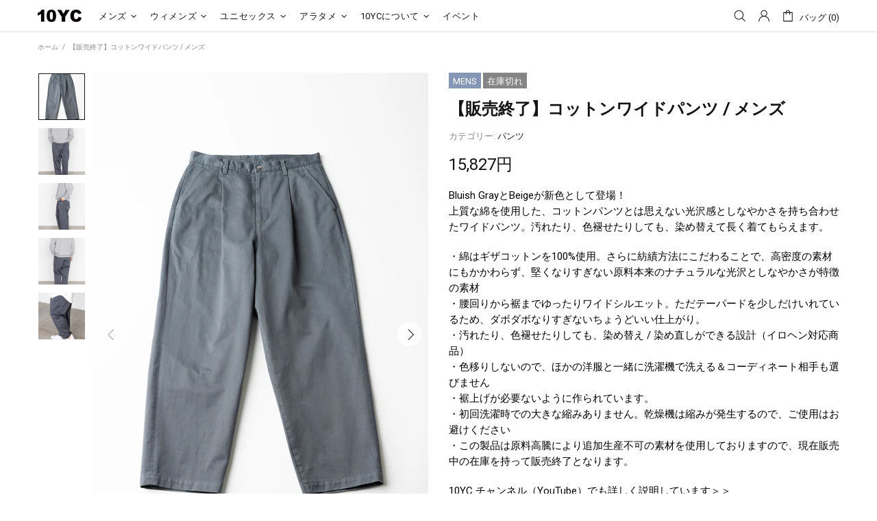

--- FILE ---
content_type: text/html; charset=utf-8
request_url: https://10yc.jp/products/ms-cotton-wide-pants
body_size: 97031
content:
<!-- Hotjar Tracking Code for https://10yc.jp/ -->
<script>
    (function(h,o,t,j,a,r){
        h.hj=h.hj||function(){(h.hj.q=h.hj.q||[]).push(arguments)};
        h._hjSettings={hjid:3570512,hjsv:6};
        a=o.getElementsByTagName('head')[0];
        r=o.createElement('script');r.async=1;
        r.src=t+h._hjSettings.hjid+j+h._hjSettings.hjsv;
        a.appendChild(r);
    })(window,document,'https://static.hotjar.com/c/hotjar-','.js?sv=');
</script><!doctype html>
<!--[if IE 9]> <html class="ie9 no-js supports-no-cookies" lang="ja"> <![endif]-->
<!--[if (gt IE 9)|!(IE)]><!--> <html class="no-js supports-no-cookies" lang="ja"> <!--<![endif]-->
<!--
███████ ██   ██ ███████ ██      ██       █████      ████████ ██   ██ ███████ ███    ███ ███████ 
██      ██   ██ ██      ██      ██      ██   ██        ██    ██   ██ ██      ████  ████ ██      
███████ ███████ █████   ██      ██      ███████        ██    ███████ █████   ██ ████ ██ █████ 
     ██ ██   ██ ██      ██      ██      ██   ██        ██    ██   ██ ██      ██  ██  ██ ██    
███████ ██   ██ ███████ ███████ ███████ ██   ██        ██    ██   ██ ███████ ██      ██ ███████ 
-->

<!-- Begin Mieruca Embed Code --><script type="text/javascript" id="mierucajs">window.__fid = window.__fid || [];__fid.push([642083627]);(function() {function mieruca(){if(typeof window.__fjsld != "undefined") return; window.__fjsld = 1; var fjs = document.createElement('script'); fjs.type = 'text/javascript'; fjs.async = true; fjs.id = "fjssync"; var timestamp = new Date;fjs.src = ('https:' == document.location.protocol ? 'https' : 'http') + '://hm.mieru-ca.com/service/js/mieruca-hm.js?v='+ timestamp.getTime(); var x = document.getElementsByTagName('script')[0]; x.parentNode.insertBefore(fjs, x); };setTimeout(mieruca, 500); document.readyState != "complete" ? (window.attachEvent ? window.attachEvent("onload", mieruca) : window.addEventListener("load", mieruca, false)) : mieruca();})();</script><!-- End Mieruca Embed Code -->  <head>  <script>window.performance.mark('theme:DOM:load');</script>  <meta charset="utf-8"><meta http-equiv="X-UA-Compatible" content="IE=edge"><meta name="viewport" content="width=device-width, initial-scale=1, maximum-scale=1.0, shrink-to-fit=no, user-scalable=no"><meta name="theme-color" content=""><link rel="canonical" href="https://10yc.jp/products/ms-cotton-wide-pants"><link rel="shortcut icon" href="//10yc.jp/cdn/shop/files/cropped-10YC_32x32.jpg?v=1614236466" type="image/png"><title>【販売終了】コットンワイドパンツ / メンズ&ndash; 10YC</title><meta name="description" content="Bluish GrayとBeigeが新色として登場！上質な綿を使用した、コットンパンツとは思えない光沢感としなやかさを持ち合わせたワイドパンツ。汚れたり、色褪せたりしても、染め替えて長く着てもらえます。 ・綿はギザコットンを100%使用。さらに紡績方法にこだわることで、高密度の素材にもかかわらず、堅くなりすぎない原料本来のナチュラルな光沢としなやかさが特徴の素材・腰回りから裾までゆったりワイドシルエット。ただテーパードを少しだけいれているため、ダボダボなりすぎないちょうどいい仕上がり。・汚れたり、色褪せたりしても、染め替え / 染め直しができる設計（イロヘン対応商品）・色移りしないので、ほかの洋服と一緒に洗濯機で洗える＆コーディネー"><meta property="og:site_name" content="10YC"><meta property="og:url" content="https://10yc.jp/products/ms-cotton-wide-pants"><meta property="og:title" content="【販売終了】コットンワイドパンツ / メンズ"><meta property="og:type" content="product"><meta property="og:description" content="Bluish GrayとBeigeが新色として登場！上質な綿を使用した、コットンパンツとは思えない光沢感としなやかさを持ち合わせたワイドパンツ。汚れたり、色褪せたりしても、染め替えて長く着てもらえます。 ・綿はギザコットンを100%使用。さらに紡績方法にこだわることで、高密度の素材にもかかわらず、堅くなりすぎない原料本来のナチュラルな光沢としなやかさが特徴の素材・腰回りから裾までゆったりワイドシルエット。ただテーパードを少しだけいれているため、ダボダボなりすぎないちょうどいい仕上がり。・汚れたり、色褪せたりしても、染め替え / 染め直しができる設計（イロヘン対応商品）・色移りしないので、ほかの洋服と一緒に洗濯機で洗える＆コーディネー"><meta property="og:price:amount" content="15,827">  <meta property="og:price:currency" content="JPY"><meta property="og:image" content="http://10yc.jp/cdn/shop/files/J2A3695_hensyu__web_1200x1200.jpg?v=1685500146"><meta property="og:image" content="http://10yc.jp/cdn/shop/files/J2A3213_web_1200x1200.jpg?v=1685500227"><meta property="og:image" content="http://10yc.jp/cdn/shop/files/J2A3218_web_1200x1200.jpg?v=1685500227"><meta property="og:image:secure_url" content="https://10yc.jp/cdn/shop/files/J2A3695_hensyu__web_1200x1200.jpg?v=1685500146"><meta property="og:image:secure_url" content="https://10yc.jp/cdn/shop/files/J2A3213_web_1200x1200.jpg?v=1685500227"><meta property="og:image:secure_url" content="https://10yc.jp/cdn/shop/files/J2A3218_web_1200x1200.jpg?v=1685500227"><meta name="twitter:site" content="@10yearsclothing"><meta name="twitter:card" content="summary_large_image"><meta name="twitter:title" content="【販売終了】コットンワイドパンツ / メンズ"><meta name="twitter:description" content="Bluish GrayとBeigeが新色として登場！上質な綿を使用した、コットンパンツとは思えない光沢感としなやかさを持ち合わせたワイドパンツ。汚れたり、色褪せたりしても、染め替えて長く着てもらえます。 ・綿はギザコットンを100%使用。さらに紡績方法にこだわることで、高密度の素材にもかかわらず、堅くなりすぎない原料本来のナチュラルな光沢としなやかさが特徴の素材・腰回りから裾までゆったりワイドシルエット。ただテーパードを少しだけいれているため、ダボダボなりすぎないちょうどいい仕上がり。・汚れたり、色褪せたりしても、染め替え / 染め直しができる設計（イロヘン対応商品）・色移りしないので、ほかの洋服と一緒に洗濯機で洗える＆コーディネー"><script type="application/ld+json">  {  "@context": "https://schema.org",  "@type": "Organization",  "url": "https://10yc.jp/products/ms-cotton-wide-pants",  "logo": "//10yc.jp/cdn/shop/files/10YC.png?v=1614234255"  }</script><style>  *,*::before,*::after{box-sizing:border-box}html{font-family:sans-serif;line-height:1.15;-webkit-text-size-adjust:100%;-ms-text-size-adjust:100%;-ms-overflow-style:scrollbar;-webkit-tap-highlight-color:transparent}@-ms-viewport{width:device-width}article,aside,figcaption,figure,footer,header,hgroup,main,nav,section{display:block}body{margin:0;text-align:left}[tabindex="-1"]:focus{outline:0 !important}hr{box-sizing:content-box;height:0;overflow:visible}h1,h2,h3,h4,h5,h6{margin-top:0}p{margin-top:0}abbr[title],abbr[data-original-title]{text-decoration:underline;text-decoration:underline dotted;cursor:help;border-bottom:0}address{margin-bottom:1rem;font-style:normal;line-height:inherit}ol,ul,dl{margin-top:0}ol ol,ul ul,ol ul,ul ol{margin-bottom:0}dt{font-weight:700}dd{margin-bottom:.5rem;margin-left:0}blockquote{margin:0 0 1rem}dfn{font-style:italic}b,strong{font-weight:bolder}small{font-size:80%}sub,sup{position:relative;font-size:75%;line-height:0;vertical-align:baseline}sub{bottom:-.25em}sup{top:-.5em}a{text-decoration:none;background-color:transparent;-webkit-text-decoration-skip:objects}a:hover{text-decoration:underline}a:not([href]):not([tabindex]){text-decoration:none}a:not([href]):not([tabindex]):hover,a:not([href]):not([tabindex]):focus{text-decoration:none}a:not([href]):not([tabindex]):focus{outline:0}pre,code,kbd,samp{font-family:SFMono-Regular,Menlo,Monaco,Consolas,"Liberation Mono","Courier New",monospace;font-size:1em}pre{margin-top:0;margin-bottom:1rem;overflow:auto;-ms-overflow-style:scrollbar}figure{margin:0 0 1rem}img{vertical-align:middle;border-style:none}svg:not(:root){overflow:hidden}table{border-collapse:collapse}caption{padding-top:15px;padding-bottom:15px;color:#6c757d;text-align:left;caption-side:bottom}th{text-align:inherit}label{display:inline-block}button{border-radius:0}button:focus{outline:1px dotted;outline:5px auto -webkit-focus-ring-color}input,button,select,optgroup,textarea{margin:0;font-family:inherit;font-size:inherit;line-height:inherit}button,input{overflow:visible}button,select{text-transform:none}button,html [type="button"],[type="reset"],[type="submit"]{-webkit-appearance:button}button::-moz-focus-inner,[type="button"]::-moz-focus-inner,[type="reset"]::-moz-focus-inner,[type="submit"]::-moz-focus-inner{padding:0;border-style:none}input[type="radio"],input[type="checkbox"]{box-sizing:border-box;padding:0}input[type="date"],input[type="time"],input[type="datetime-local"],input[type="month"]{-webkit-appearance:listbox}textarea{overflow:auto;resize:vertical}fieldset{min-width:0;padding:0;margin:0;border:0}legend{display:block;width:100%;max-width:100%;padding:0;margin-bottom:.5rem;font-size:1.5rem;line-height:inherit;color:inherit;white-space:normal}progress{vertical-align:baseline}[type="number"]::-webkit-inner-spin-button,[type="number"]::-webkit-outer-spin-button{height:auto}[type="search"]{outline-offset:-2px;-webkit-appearance:none}[type="search"]::-webkit-search-cancel-button,[type="search"]::-webkit-search-decoration{-webkit-appearance:none}::-webkit-file-upload-button{font:inherit;-webkit-appearance:button}output{display:inline-block}summary{display:list-item;cursor:pointer}template{display:none}[hidden]{display:none !important}.container{width:100%;padding-left:10px;padding-right:10px;margin-right:auto;margin-left:auto}@media (min-width: 1025px){.container{padding-right:15px;padding-left:15px}}@media (min-width: 541px){.container{max-width:540px}}@media (min-width: 778px){.container{max-width:740px}}@media (min-width: 1025px){.container{max-width:980px}}@media (min-width: 1260px){.container{max-width:1200px}}.container-fluid{width:100%;padding-left:10px;padding-right:10px;margin-right:auto;margin-left:auto}@media (min-width: 1025px){.container-fluid{padding-right:15px;padding-left:15px}}.row{display:flex;flex-wrap:wrap;margin-left:-10px;margin-right:-10px}@media (min-width: 1025px){.row{margin-right:-15px;margin-left:-15px}}.no-gutters{margin-right:0;margin-left:0}.no-gutters>.col,.no-gutters>[class*="col-"]{padding-right:0;padding-left:0}.col-1,.col-2,.col-3,.col-4,.col-5,.col-6,.col-7,.col-8,.col-9,.col-10,.col-11,.col-12,.col,.col-auto,.col-sm-1,.col-sm-2,.col-sm-3,.col-sm-4,.col-sm-5,.col-sm-6,.col-sm-7,.col-sm-8,.col-sm-9,.col-sm-10,.col-sm-11,.col-sm-12,.col-sm,.col-sm-auto,.col-md-1,.col-md-2,.col-md-3,.col-md-4,.col-md-5,.col-md-6,.col-md-7,.col-md-8,.col-md-9,.col-md-10,.col-md-11,.col-md-12,.col-md,.col-md-auto,.col-lg-1,.col-lg-2,.col-lg-3,.col-lg-4,.col-lg-5,.col-lg-6,.col-lg-7,.col-lg-8,.col-lg-9,.col-lg-10,.col-lg-11,.col-lg-12,.col-lg,.col-lg-auto,.col-xl-1,.col-xl-2,.col-xl-3,.col-xl-4,.col-xl-5,.col-xl-6,.col-xl-7,.col-xl-8,.col-xl-9,.col-xl-10,.col-xl-11,.col-xl-12,.col-xl,.col-xl-auto{position:relative;width:100%;min-height:1px;padding-left:10px;padding-right:10px}@media (min-width: 1025px){.col-1,.col-2,.col-3,.col-4,.col-5,.col-6,.col-7,.col-8,.col-9,.col-10,.col-11,.col-12,.col,.col-auto,.col-sm-1,.col-sm-2,.col-sm-3,.col-sm-4,.col-sm-5,.col-sm-6,.col-sm-7,.col-sm-8,.col-sm-9,.col-sm-10,.col-sm-11,.col-sm-12,.col-sm,.col-sm-auto,.col-md-1,.col-md-2,.col-md-3,.col-md-4,.col-md-5,.col-md-6,.col-md-7,.col-md-8,.col-md-9,.col-md-10,.col-md-11,.col-md-12,.col-md,.col-md-auto,.col-lg-1,.col-lg-2,.col-lg-3,.col-lg-4,.col-lg-5,.col-lg-6,.col-lg-7,.col-lg-8,.col-lg-9,.col-lg-10,.col-lg-11,.col-lg-12,.col-lg,.col-lg-auto,.col-xl-1,.col-xl-2,.col-xl-3,.col-xl-4,.col-xl-5,.col-xl-6,.col-xl-7,.col-xl-8,.col-xl-9,.col-xl-10,.col-xl-11,.col-xl-12,.col-xl,.col-xl-auto{padding-right:15px;padding-left:15px}}.col{flex-basis:0;flex-grow:1;max-width:100%}.col-auto{flex:0 0 auto;width:auto;max-width:none}.col-1{flex:0 0 8.33333%;max-width:8.33333%}.col-2{flex:0 0 16.66667%;max-width:16.66667%}.col-3{flex:0 0 25%;max-width:25%}.col-4{flex:0 0 33.33333%;max-width:33.33333%}.col-5{flex:0 0 41.66667%;max-width:41.66667%}.col-6{flex:0 0 50%;max-width:50%}.col-7{flex:0 0 58.33333%;max-width:58.33333%}.col-8{flex:0 0 66.66667%;max-width:66.66667%}.col-9{flex:0 0 75%;max-width:75%}.col-10{flex:0 0 83.33333%;max-width:83.33333%}.col-11{flex:0 0 91.66667%;max-width:91.66667%}.col-12{flex:0 0 100%;max-width:100%}.order-first{order:-1}.order-last{order:13}.order-0{order:0}.order-1{order:1}.order-2{order:2}.order-3{order:3}.order-4{order:4}.order-5{order:5}.order-6{order:6}.order-7{order:7}.order-8{order:8}.order-9{order:9}.order-10{order:10}.order-11{order:11}.order-12{order:12}.offset-1{margin-left:8.33333%}.offset-2{margin-left:16.66667%}.offset-3{margin-left:25%}.offset-4{margin-left:33.33333%}.offset-5{margin-left:41.66667%}.offset-6{margin-left:50%}.offset-7{margin-left:58.33333%}.offset-8{margin-left:66.66667%}.offset-9{margin-left:75%}.offset-10{margin-left:83.33333%}.offset-11{margin-left:91.66667%}@media (min-width: 541px){.col-sm{flex-basis:0;flex-grow:1;max-width:100%}.col-sm-auto{flex:0 0 auto;width:auto;max-width:none}.col-sm-1{flex:0 0 8.33333%;max-width:8.33333%}.col-sm-2{flex:0 0 16.66667%;max-width:16.66667%}.col-sm-3{flex:0 0 25%;max-width:25%}.col-sm-4{flex:0 0 33.33333%;max-width:33.33333%}.col-sm-5{flex:0 0 41.66667%;max-width:41.66667%}.col-sm-6{flex:0 0 50%;max-width:50%}.col-sm-7{flex:0 0 58.33333%;max-width:58.33333%}.col-sm-8{flex:0 0 66.66667%;max-width:66.66667%}.col-sm-9{flex:0 0 75%;max-width:75%}.col-sm-10{flex:0 0 83.33333%;max-width:83.33333%}.col-sm-11{flex:0 0 91.66667%;max-width:91.66667%}.col-sm-12{flex:0 0 100%;max-width:100%}.order-sm-first{order:-1}.order-sm-last{order:13}.order-sm-0{order:0}.order-sm-1{order:1}.order-sm-2{order:2}.order-sm-3{order:3}.order-sm-4{order:4}.order-sm-5{order:5}.order-sm-6{order:6}.order-sm-7{order:7}.order-sm-8{order:8}.order-sm-9{order:9}.order-sm-10{order:10}.order-sm-11{order:11}.order-sm-12{order:12}.offset-sm-0{margin-left:0}.offset-sm-1{margin-left:8.33333%}.offset-sm-2{margin-left:16.66667%}.offset-sm-3{margin-left:25%}.offset-sm-4{margin-left:33.33333%}.offset-sm-5{margin-left:41.66667%}.offset-sm-6{margin-left:50%}.offset-sm-7{margin-left:58.33333%}.offset-sm-8{margin-left:66.66667%}.offset-sm-9{margin-left:75%}.offset-sm-10{margin-left:83.33333%}.offset-sm-11{margin-left:91.66667%}}@media (min-width: 778px){.col-md{flex-basis:0;flex-grow:1;max-width:100%}.col-md-auto{flex:0 0 auto;width:auto;max-width:none}.col-md-1{flex:0 0 8.33333%;max-width:8.33333%}.col-md-2{flex:0 0 16.66667%;max-width:16.66667%}.col-md-3{flex:0 0 25%;max-width:25%}.col-md-4{flex:0 0 33.33333%;max-width:33.33333%}.col-md-5{flex:0 0 41.66667%;max-width:41.66667%}.col-md-6{flex:0 0 50%;max-width:50%}.col-md-7{flex:0 0 58.33333%;max-width:58.33333%}.col-md-8{flex:0 0 66.66667%;max-width:66.66667%}.col-md-9{flex:0 0 75%;max-width:75%}.col-md-10{flex:0 0 83.33333%;max-width:83.33333%}.col-md-11{flex:0 0 91.66667%;max-width:91.66667%}.col-md-12{flex:0 0 100%;max-width:100%}.order-md-first{order:-1}.order-md-last{order:13}.order-md-0{order:0}.order-md-1{order:1}.order-md-2{order:2}.order-md-3{order:3}.order-md-4{order:4}.order-md-5{order:5}.order-md-6{order:6}.order-md-7{order:7}.order-md-8{order:8}.order-md-9{order:9}.order-md-10{order:10}.order-md-11{order:11}.order-md-12{order:12}.offset-md-0{margin-left:0}.offset-md-1{margin-left:8.33333%}.offset-md-2{margin-left:16.66667%}.offset-md-3{margin-left:25%}.offset-md-4{margin-left:33.33333%}.offset-md-5{margin-left:41.66667%}.offset-md-6{margin-left:50%}.offset-md-7{margin-left:58.33333%}.offset-md-8{margin-left:66.66667%}.offset-md-9{margin-left:75%}.offset-md-10{margin-left:83.33333%}.offset-md-11{margin-left:91.66667%}}@media (min-width: 1025px){.col-lg{flex-basis:0;flex-grow:1;max-width:100%}.col-lg-auto{flex:0 0 auto;width:auto;max-width:none}.col-lg-1{flex:0 0 8.33333%;max-width:8.33333%}.col-lg-2{flex:0 0 16.66667%;max-width:16.66667%}.col-lg-3{flex:0 0 25%;max-width:25%}.col-lg-4{flex:0 0 33.33333%;max-width:33.33333%}.col-lg-5{flex:0 0 41.66667%;max-width:41.66667%}.col-lg-6{flex:0 0 50%;max-width:50%}.col-lg-7{flex:0 0 58.33333%;max-width:58.33333%}.col-lg-8{flex:0 0 66.66667%;max-width:66.66667%}.col-lg-9{flex:0 0 75%;max-width:75%}.col-lg-10{flex:0 0 83.33333%;max-width:83.33333%}.col-lg-11{flex:0 0 91.66667%;max-width:91.66667%}.col-lg-12{flex:0 0 100%;max-width:100%}.order-lg-first{order:-1}.order-lg-last{order:13}.order-lg-0{order:0}.order-lg-1{order:1}.order-lg-2{order:2}.order-lg-3{order:3}.order-lg-4{order:4}.order-lg-5{order:5}.order-lg-6{order:6}.order-lg-7{order:7}.order-lg-8{order:8}.order-lg-9{order:9}.order-lg-10{order:10}.order-lg-11{order:11}.order-lg-12{order:12}.offset-lg-0{margin-left:0}.offset-lg-1{margin-left:8.33333%}.offset-lg-2{margin-left:16.66667%}.offset-lg-3{margin-left:25%}.offset-lg-4{margin-left:33.33333%}.offset-lg-5{margin-left:41.66667%}.offset-lg-6{margin-left:50%}.offset-lg-7{margin-left:58.33333%}.offset-lg-8{margin-left:66.66667%}.offset-lg-9{margin-left:75%}.offset-lg-10{margin-left:83.33333%}.offset-lg-11{margin-left:91.66667%}}@media (min-width: 1260px){.col-xl{flex-basis:0;flex-grow:1;max-width:100%}.col-xl-auto{flex:0 0 auto;width:auto;max-width:none}.col-xl-1{flex:0 0 8.33333%;max-width:8.33333%}.col-xl-2{flex:0 0 16.66667%;max-width:16.66667%}.col-xl-3{flex:0 0 25%;max-width:25%}.col-xl-4{flex:0 0 33.33333%;max-width:33.33333%}.col-xl-5{flex:0 0 41.66667%;max-width:41.66667%}.col-xl-6{flex:0 0 50%;max-width:50%}.col-xl-7{flex:0 0 58.33333%;max-width:58.33333%}.col-xl-8{flex:0 0 66.66667%;max-width:66.66667%}.col-xl-9{flex:0 0 75%;max-width:75%}.col-xl-10{flex:0 0 83.33333%;max-width:83.33333%}.col-xl-11{flex:0 0 91.66667%;max-width:91.66667%}.col-xl-12{flex:0 0 100%;max-width:100%}.order-xl-first{order:-1}.order-xl-last{order:13}.order-xl-0{order:0}.order-xl-1{order:1}.order-xl-2{order:2}.order-xl-3{order:3}.order-xl-4{order:4}.order-xl-5{order:5}.order-xl-6{order:6}.order-xl-7{order:7}.order-xl-8{order:8}.order-xl-9{order:9}.order-xl-10{order:10}.order-xl-11{order:11}.order-xl-12{order:12}.offset-xl-0{margin-left:0}.offset-xl-1{margin-left:8.33333%}.offset-xl-2{margin-left:16.66667%}.offset-xl-3{margin-left:25%}.offset-xl-4{margin-left:33.33333%}.offset-xl-5{margin-left:41.66667%}.offset-xl-6{margin-left:50%}.offset-xl-7{margin-left:58.33333%}.offset-xl-8{margin-left:66.66667%}.offset-xl-9{margin-left:75%}.offset-xl-10{margin-left:83.33333%}.offset-xl-11{margin-left:91.66667%}}.table,.responsive-table{width:100%;max-width:100%;margin-bottom:5px;background-color:transparent}.table th,.table td,.responsive-table th,.responsive-table td{padding:15px;vertical-align:top;border-top:1px solid #dee2e6}.table thead th,.responsive-table thead th{vertical-align:bottom;border-bottom:2px solid #dee2e6}.table tbody+tbody,.responsive-table tbody+tbody{border-top:2px solid #dee2e6}.table .table,.responsive-table .table{background-color:#fff}.table-sm th,.table-sm td{padding:10px}.table-bordered{border:1px solid #dee2e6}.table-bordered th,.table-bordered td{border:1px solid #dee2e6}.table-bordered thead th,.table-bordered thead td{border-bottom-width:2px}.table-borderless th,.table-borderless td,.table-borderless thead th,.table-borderless tbody+tbody{border:0}.table-striped tbody tr:nth-of-type(odd){background-color:rgba(0,0,0,0.05)}.table-hover tbody tr:hover{background-color:rgba(0,0,0,0.075)}.table-primary,.table-primary>th,.table-primary>td{background-color:#b7daff}.table-hover .table-primary:hover{background-color:#9ecdff}.table-hover .table-primary:hover>td,.table-hover .table-primary:hover>th{background-color:#9ecdff}.table-secondary,.table-secondary>th,.table-secondary>td{background-color:#d5d8da}.table-hover .table-secondary:hover{background-color:#c7cbce}.table-hover .table-secondary:hover>td,.table-hover .table-secondary:hover>th{background-color:#c7cbce}.table-success,.table-success>th,.table-success>td{background-color:#c2e6ca}.table-hover .table-success:hover{background-color:#b0dfba}.table-hover .table-success:hover>td,.table-hover .table-success:hover>th{background-color:#b0dfba}.table-info,.table-info>th,.table-info>td{background-color:#bee4eb}.table-hover .table-info:hover{background-color:#abdce5}.table-hover .table-info:hover>td,.table-hover .table-info:hover>th{background-color:#abdce5}.table-warning,.table-warning>th,.table-warning>td{background-color:#ffedb9}.table-hover .table-warning:hover{background-color:#ffe6a0}.table-hover .table-warning:hover>td,.table-hover .table-warning:hover>th{background-color:#ffe6a0}.table-danger,.table-danger>th,.table-danger>td{background-color:#f5c6ca}.table-hover .table-danger:hover{background-color:#f1b0b6}.table-hover .table-danger:hover>td,.table-hover .table-danger:hover>th{background-color:#f1b0b6}.table-light,.table-light>th,.table-light>td{background-color:#fdfdfd}.table-hover .table-light:hover{background-color:#f0f0f0}.table-hover .table-light:hover>td,.table-hover .table-light:hover>th{background-color:#f0f0f0}.table-dark,.table-dark>th,.table-dark>td{background-color:#c6c7c9}.table-hover .table-dark:hover{background-color:#b9babd}.table-hover .table-dark:hover>td,.table-hover .table-dark:hover>th{background-color:#b9babd}.table-active,.table-active>th,.table-active>td{background-color:rgba(0,0,0,0.075)}.table-hover .table-active:hover{background-color:rgba(0,0,0,0.075)}.table-hover .table-active:hover>td,.table-hover .table-active:hover>th{background-color:rgba(0,0,0,0.075)}.table .thead-dark th{color:#fff;background-color:#212529;border-color:#32383e}.table .thead-light th{color:#495057;background-color:#e9ecef;border-color:#dee2e6}.table-dark{color:#fff;background-color:#212529}.table-dark th,.table-dark td,.table-dark thead th{border-color:#32383e}.table-dark.table-bordered{border:0}.table-dark.table-striped tbody tr:nth-of-type(odd){background-color:rgba(255,255,255,0.05)}.table-dark.table-hover tbody tr:hover{background-color:rgba(255,255,255,0.075)}@media (max-width: 540.98px){.table-responsive-sm{display:block;width:100%;overflow-x:auto;-webkit-overflow-scrolling:touch;-ms-overflow-style:-ms-autohiding-scrollbar}.table-responsive-sm>.table-bordered{border:0}}@media (max-width: 777.98px){.table-responsive-md{display:block;width:100%;overflow-x:auto;-webkit-overflow-scrolling:touch;-ms-overflow-style:-ms-autohiding-scrollbar}.table-responsive-md>.table-bordered{border:0}}@media (max-width: 1024.98px){.table-responsive-lg{display:block;width:100%;overflow-x:auto;-webkit-overflow-scrolling:touch;-ms-overflow-style:-ms-autohiding-scrollbar}.table-responsive-lg>.table-bordered{border:0}}@media (max-width: 1259.98px){.table-responsive-xl{display:block;width:100%;overflow-x:auto;-webkit-overflow-scrolling:touch;-ms-overflow-style:-ms-autohiding-scrollbar}.table-responsive-xl>.table-bordered{border:0}}.table-responsive{display:block;width:100%;overflow-x:auto;-webkit-overflow-scrolling:touch;-ms-overflow-style:-ms-autohiding-scrollbar}.table-responsive>.table-bordered{border:0}.form-control,input[type="text"],input[type="number"],input[type="email"],input[type="password"],input[type="search"],textarea,select{display:block;width:100%;background-clip:padding-box}.form-control:focus,input[type="text"]:focus,input[type="number"]:focus,input[type="email"]:focus,input[type="password"]:focus,input[type="search"]:focus,textarea:focus,select:focus{outline:0}.form-control::placeholder,input[type="text"]::placeholder,input[type="number"]::placeholder,input[type="email"]::placeholder,input[type="password"]::placeholder,input[type="search"]::placeholder,textarea::placeholder,select::placeholder{opacity:1}.form-control:disabled,.form-control[readonly],.form-control[disabled],input[type="text"]:disabled,input[type="text"][readonly],input[type="text"][disabled],input[type="number"]:disabled,input[type="number"][readonly],input[type="number"][disabled],input[type="email"]:disabled,input[type="email"][readonly],input[type="email"][disabled],input[type="password"]:disabled,input[type="password"][readonly],input[type="password"][disabled],input[type="search"]:disabled,input[type="search"][readonly],input[type="search"][disabled],textarea:disabled,textarea[readonly],textarea[disabled],select:disabled,select[readonly],select[disabled]{opacity:1}.form-control::-ms-expand,input[type="text"]::-ms-expand,input[type="number"]::-ms-expand,input[type="email"]::-ms-expand,input[type="password"]::-ms-expand,input[type="search"]::-ms-expand,textarea::-ms-expand,select::-ms-expand{background-color:transparent;border:0}.form-control-file,.form-control-range{display:block;width:100%}.col-form-label{padding-top:calc(0.375rem + 1px);padding-bottom:calc(0.375rem + 1px);margin-bottom:0;font-size:inherit;line-height:1.5}.col-form-label-lg{padding-top:calc(0.5rem + 1px);padding-bottom:calc(0.5rem + 1px);font-size:1.25rem;line-height:1.5}.col-form-label-sm{padding-top:calc(0.25rem + 1px);padding-bottom:calc(0.25rem + 1px);font-size:0.875rem;line-height:1.5}.form-control-plaintext{display:block;width:100%;padding-top:0.375rem;padding-bottom:0.375rem;margin-bottom:0;line-height:1.5;color:#212529;background-color:transparent;border:solid transparent;border-width:1px 0}.form-control-plaintext.form-control-sm,.form-control-plaintext.form-control-lg{padding-right:0;padding-left:0}.form-control-sm{padding:0.25rem 0.5rem;font-size:0.875rem;line-height:1.5;border-radius:0}select.form-control-sm:not([size]):not([multiple]){height:calc(1.8125rem + 2px)}.form-control-lg{padding:0.5rem 1rem;font-size:1.25rem;line-height:1.5;border-radius:0.3rem}select.form-control-lg:not([size]):not([multiple]){height:calc(2.875rem + 2px)}.form-group{margin-bottom:1rem}.form-text{display:block;margin-top:0.25rem}.form-row{display:flex;flex-wrap:wrap;margin-right:-5px;margin-left:-5px}.form-row>.col,.form-row>[class*="col-"]{padding-right:5px;padding-left:5px}.form-check{position:relative;display:block;padding-left:1.25rem}.form-check-input{position:absolute;margin-top:0.3rem;margin-left:-1.25rem}.form-check-input:disabled ~ .form-check-label{color:#6c757d}.form-check-label{margin-bottom:0}.form-check-inline{display:inline-flex;align-items:center;padding-left:0;margin-right:0.75rem}.form-check-inline .form-check-input{position:static;margin-top:0;margin-right:0.3125rem;margin-left:0}.valid-feedback{display:none;width:100%;margin-top:0.25rem;font-size:80%;color:#28a745}.valid-tooltip{position:absolute;top:100%;z-index:5;display:none;max-width:100%;padding:.5rem;margin-top:.1rem;font-size:.875rem;line-height:1;color:#fff;background-color:rgba(40,167,69,0.8);border-radius:.2rem}.was-validated .form-control:valid,.form-control.is-valid,.was-validated .custom-select:valid,.custom-select.is-valid{border-color:#28a745}.was-validated .form-control:valid:focus,.form-control.is-valid:focus,.was-validated .custom-select:valid:focus,.custom-select.is-valid:focus{border-color:#28a745;box-shadow:0 0 0 0.2rem rgba(40,167,69,0.25)}.was-validated .form-control:valid ~ .valid-feedback,.was-validated .form-control:valid ~ .valid-tooltip,.form-control.is-valid ~ .valid-feedback,.form-control.is-valid ~ .valid-tooltip,.was-validated .custom-select:valid ~ .valid-feedback,.was-validated .custom-select:valid ~ .valid-tooltip,.custom-select.is-valid ~ .valid-feedback,.custom-select.is-valid ~ .valid-tooltip{display:block}.was-validated .form-control-file:valid ~ .valid-feedback,.was-validated .form-control-file:valid ~ .valid-tooltip,.form-control-file.is-valid ~ .valid-feedback,.form-control-file.is-valid ~ .valid-tooltip{display:block}.was-validated .form-check-input:valid ~ .form-check-label,.form-check-input.is-valid ~ .form-check-label{color:#28a745}.was-validated .form-check-input:valid ~ .valid-feedback,.was-validated .form-check-input:valid ~ .valid-tooltip,.form-check-input.is-valid ~ .valid-feedback,.form-check-input.is-valid ~ .valid-tooltip{display:block}.was-validated .custom-control-input:valid ~ .custom-control-label,.custom-control-input.is-valid ~ .custom-control-label{color:#28a745}.was-validated .custom-control-input:valid ~ .custom-control-label::before,.custom-control-input.is-valid ~ .custom-control-label::before{background-color:#71dd8a}.was-validated .custom-control-input:valid ~ .valid-feedback,.was-validated .custom-control-input:valid ~ .valid-tooltip,.custom-control-input.is-valid ~ .valid-feedback,.custom-control-input.is-valid ~ .valid-tooltip{display:block}.was-validated .custom-control-input:valid:checked ~ .custom-control-label::before,.custom-control-input.is-valid:checked ~ .custom-control-label::before{background-color:#34ce57}.was-validated .custom-control-input:valid:focus ~ .custom-control-label::before,.custom-control-input.is-valid:focus ~ .custom-control-label::before{box-shadow:0 0 0 1px #fff,0 0 0 0.2rem rgba(40,167,69,0.25)}.was-validated .custom-file-input:valid ~ .custom-file-label,.custom-file-input.is-valid ~ .custom-file-label{border-color:#28a745}.was-validated .custom-file-input:valid ~ .custom-file-label::before,.custom-file-input.is-valid ~ .custom-file-label::before{border-color:inherit}.was-validated .custom-file-input:valid ~ .valid-feedback,.was-validated .custom-file-input:valid ~ .valid-tooltip,.custom-file-input.is-valid ~ .valid-feedback,.custom-file-input.is-valid ~ .valid-tooltip{display:block}.was-validated .custom-file-input:valid:focus ~ .custom-file-label,.custom-file-input.is-valid:focus ~ .custom-file-label{box-shadow:0 0 0 0.2rem rgba(40,167,69,0.25)}.invalid-feedback{display:none;width:100%;margin-top:0.25rem;font-size:80%;color:#dc3545}.invalid-tooltip{position:absolute;top:100%;z-index:5;display:none;max-width:100%;padding:.5rem;margin-top:.1rem;font-size:.875rem;line-height:1;color:#fff;background-color:rgba(220,53,69,0.8);border-radius:.2rem}.was-validated .form-control:invalid,.form-control.is-invalid,.was-validated .custom-select:invalid,.custom-select.is-invalid{border-color:#dc3545}.was-validated .form-control:invalid:focus,.form-control.is-invalid:focus,.was-validated .custom-select:invalid:focus,.custom-select.is-invalid:focus{border-color:#dc3545;box-shadow:0 0 0 0.2rem rgba(220,53,69,0.25)}.was-validated .form-control:invalid ~ .invalid-feedback,.was-validated .form-control:invalid ~ .invalid-tooltip,.form-control.is-invalid ~ .invalid-feedback,.form-control.is-invalid ~ .invalid-tooltip,.was-validated .custom-select:invalid ~ .invalid-feedback,.was-validated .custom-select:invalid ~ .invalid-tooltip,.custom-select.is-invalid ~ .invalid-feedback,.custom-select.is-invalid ~ .invalid-tooltip{display:block}.was-validated .form-control-file:invalid ~ .invalid-feedback,.was-validated .form-control-file:invalid ~ .invalid-tooltip,.form-control-file.is-invalid ~ .invalid-feedback,.form-control-file.is-invalid ~ .invalid-tooltip{display:block}.was-validated .form-check-input:invalid ~ .form-check-label,.form-check-input.is-invalid ~ .form-check-label{color:#dc3545}.was-validated .form-check-input:invalid ~ .invalid-feedback,.was-validated .form-check-input:invalid ~ .invalid-tooltip,.form-check-input.is-invalid ~ .invalid-feedback,.form-check-input.is-invalid ~ .invalid-tooltip{display:block}.was-validated .custom-control-input:invalid ~ .custom-control-label,.custom-control-input.is-invalid ~ .custom-control-label{color:#dc3545}.was-validated .custom-control-input:invalid ~ .custom-control-label::before,.custom-control-input.is-invalid ~ .custom-control-label::before{background-color:#efa2a9}.was-validated .custom-control-input:invalid ~ .invalid-feedback,.was-validated .custom-control-input:invalid ~ .invalid-tooltip,.custom-control-input.is-invalid ~ .invalid-feedback,.custom-control-input.is-invalid ~ .invalid-tooltip{display:block}.was-validated .custom-control-input:invalid:checked ~ .custom-control-label::before,.custom-control-input.is-invalid:checked ~ .custom-control-label::before{background-color:#e4606d}.was-validated .custom-control-input:invalid:focus ~ .custom-control-label::before,.custom-control-input.is-invalid:focus ~ .custom-control-label::before{box-shadow:0 0 0 1px #fff,0 0 0 0.2rem rgba(220,53,69,0.25)}.was-validated .custom-file-input:invalid ~ .custom-file-label,.custom-file-input.is-invalid ~ .custom-file-label{border-color:#dc3545}.was-validated .custom-file-input:invalid ~ .custom-file-label::before,.custom-file-input.is-invalid ~ .custom-file-label::before{border-color:inherit}.was-validated .custom-file-input:invalid ~ .invalid-feedback,.was-validated .custom-file-input:invalid ~ .invalid-tooltip,.custom-file-input.is-invalid ~ .invalid-feedback,.custom-file-input.is-invalid ~ .invalid-tooltip{display:block}.was-validated .custom-file-input:invalid:focus ~ .custom-file-label,.custom-file-input.is-invalid:focus ~ .custom-file-label{box-shadow:0 0 0 0.2rem rgba(220,53,69,0.25)}.form-inline{display:flex;flex-flow:row wrap;align-items:center}.form-inline .form-check{width:100%}@media (min-width: 541px){.form-inline label{display:flex;align-items:center;justify-content:center;margin-bottom:0}.form-inline .form-group{display:flex;flex:0 0 auto;flex-flow:row wrap;align-items:center;margin-bottom:0}.form-inline .form-control{display:inline-block;width:auto;vertical-align:middle}.form-inline .form-control-plaintext{display:inline-block}.form-inline .input-group,.form-inline .custom-select{width:auto}.form-inline .form-check{display:flex;align-items:center;justify-content:center;width:auto;padding-left:0}.form-inline .form-check-input{position:relative;margin-top:0;margin-right:0.25rem;margin-left:0}.form-inline .custom-control{align-items:center;justify-content:center}.form-inline .custom-control-label{margin-bottom:0}}.btn{font-weight:400;text-align:center;white-space:nowrap;vertical-align:middle;user-select:none}.btn:hover,.btn:focus{text-decoration:none}.btn:focus,.btn.focus{outline:0}.btn:not(:disabled):not(.disabled){cursor:pointer}.btn:not(:disabled):not(.disabled):active,.btn:not(:disabled):not(.disabled).active{background-image:none}a.btn.disabled,fieldset:disabled a.btn{pointer-events:none}.btn-primary{color:#fff;background-color:#007bff;border-color:#007bff}.btn-primary:hover{color:#fff;background-color:#0069d9;border-color:#0062cc}.btn-primary:focus,.btn-primary.focus{box-shadow:0 0 0 0.2rem rgba(0,123,255,0.5)}.btn-primary.disabled,.btn-primary:disabled{color:#fff;background-color:#007bff;border-color:#007bff}.btn-primary:not(:disabled):not(.disabled):active,.btn-primary:not(:disabled):not(.disabled).active,.show>.btn-primary.dropdown-toggle{color:#fff;background-color:#0062cc;border-color:#005cbf}.btn-primary:not(:disabled):not(.disabled):active:focus,.btn-primary:not(:disabled):not(.disabled).active:focus,.show>.btn-primary.dropdown-toggle:focus{box-shadow:0 0 0 0.2rem rgba(0,123,255,0.5)}.btn-secondary{color:#fff;background-color:#6c757d;border-color:#6c757d}.btn-secondary:hover{color:#fff;background-color:#5a6268;border-color:#545b62}.btn-secondary:focus,.btn-secondary.focus{box-shadow:0 0 0 0.2rem rgba(108,117,125,0.5)}.btn-secondary.disabled,.btn-secondary:disabled{color:#fff;background-color:#6c757d;border-color:#6c757d}.btn-secondary:not(:disabled):not(.disabled):active,.btn-secondary:not(:disabled):not(.disabled).active,.show>.btn-secondary.dropdown-toggle{color:#fff;background-color:#545b62;border-color:#4e555b}.btn-secondary:not(:disabled):not(.disabled):active:focus,.btn-secondary:not(:disabled):not(.disabled).active:focus,.show>.btn-secondary.dropdown-toggle:focus{box-shadow:0 0 0 0.2rem rgba(108,117,125,0.5)}.btn-success{color:#fff;background-color:#28a745;border-color:#28a745}.btn-success:hover{color:#fff;background-color:#218838;border-color:#1e7e34}.btn-success:focus,.btn-success.focus{box-shadow:0 0 0 0.2rem rgba(40,167,69,0.5)}.btn-success.disabled,.btn-success:disabled{color:#fff;background-color:#28a745;border-color:#28a745}.btn-success:not(:disabled):not(.disabled):active,.btn-success:not(:disabled):not(.disabled).active,.show>.btn-success.dropdown-toggle{color:#fff;background-color:#1e7e34;border-color:#1c7430}.btn-success:not(:disabled):not(.disabled):active:focus,.btn-success:not(:disabled):not(.disabled).active:focus,.show>.btn-success.dropdown-toggle:focus{box-shadow:0 0 0 0.2rem rgba(40,167,69,0.5)}.btn-info{color:#fff;background-color:#17a2b8;border-color:#17a2b8}.btn-info:hover{color:#fff;background-color:#138496;border-color:#117a8b}.btn-info:focus,.btn-info.focus{box-shadow:0 0 0 0.2rem rgba(23,162,184,0.5)}.btn-info.disabled,.btn-info:disabled{color:#fff;background-color:#17a2b8;border-color:#17a2b8}.btn-info:not(:disabled):not(.disabled):active,.btn-info:not(:disabled):not(.disabled).active,.show>.btn-info.dropdown-toggle{color:#fff;background-color:#117a8b;border-color:#10707f}.btn-info:not(:disabled):not(.disabled):active:focus,.btn-info:not(:disabled):not(.disabled).active:focus,.show>.btn-info.dropdown-toggle:focus{box-shadow:0 0 0 0.2rem rgba(23,162,184,0.5)}.btn-warning{color:#212529;background-color:#ffc107;border-color:#ffc107}.btn-warning:hover{color:#212529;background-color:#e0a800;border-color:#d39e00}.btn-warning:focus,.btn-warning.focus{box-shadow:0 0 0 0.2rem rgba(255,193,7,0.5)}.btn-warning.disabled,.btn-warning:disabled{color:#212529;background-color:#ffc107;border-color:#ffc107}.btn-warning:not(:disabled):not(.disabled):active,.btn-warning:not(:disabled):not(.disabled).active,.show>.btn-warning.dropdown-toggle{color:#212529;background-color:#d39e00;border-color:#c69500}.btn-warning:not(:disabled):not(.disabled):active:focus,.btn-warning:not(:disabled):not(.disabled).active:focus,.show>.btn-warning.dropdown-toggle:focus{box-shadow:0 0 0 0.2rem rgba(255,193,7,0.5)}.btn-danger{color:#fff;background-color:#dc3545;border-color:#dc3545}.btn-danger:hover{color:#fff;background-color:#c82333;border-color:#bd2130}.btn-danger:focus,.btn-danger.focus{box-shadow:0 0 0 0.2rem rgba(220,53,69,0.5)}.btn-danger.disabled,.btn-danger:disabled{color:#fff;background-color:#dc3545;border-color:#dc3545}.btn-danger:not(:disabled):not(.disabled):active,.btn-danger:not(:disabled):not(.disabled).active,.show>.btn-danger.dropdown-toggle{color:#fff;background-color:#bd2130;border-color:#b21f2d}.btn-danger:not(:disabled):not(.disabled):active:focus,.btn-danger:not(:disabled):not(.disabled).active:focus,.show>.btn-danger.dropdown-toggle:focus{box-shadow:0 0 0 0.2rem rgba(220,53,69,0.5)}.btn-light{color:#212529;background-color:#f8f9fa;border-color:#f8f9fa}.btn-light:hover{color:#212529;background-color:#e2e6ea;border-color:#dae0e5}.btn-light:focus,.btn-light.focus{box-shadow:0 0 0 0.2rem rgba(248,249,250,0.5)}.btn-light.disabled,.btn-light:disabled{color:#212529;background-color:#f8f9fa;border-color:#f8f9fa}.btn-light:not(:disabled):not(.disabled):active,.btn-light:not(:disabled):not(.disabled).active,.show>.btn-light.dropdown-toggle{color:#212529;background-color:#dae0e5;border-color:#d3d9df}.btn-light:not(:disabled):not(.disabled):active:focus,.btn-light:not(:disabled):not(.disabled).active:focus,.show>.btn-light.dropdown-toggle:focus{box-shadow:0 0 0 0.2rem rgba(248,249,250,0.5)}.btn-dark{color:#fff;background-color:#343a40;border-color:#343a40}.btn-dark:hover{color:#fff;background-color:#23272b;border-color:#1d2124}.btn-dark:focus,.btn-dark.focus{box-shadow:0 0 0 0.2rem rgba(52,58,64,0.5)}.btn-dark.disabled,.btn-dark:disabled{color:#fff;background-color:#343a40;border-color:#343a40}.btn-dark:not(:disabled):not(.disabled):active,.btn-dark:not(:disabled):not(.disabled).active,.show>.btn-dark.dropdown-toggle{color:#fff;background-color:#1d2124;border-color:#171a1d}.btn-dark:not(:disabled):not(.disabled):active:focus,.btn-dark:not(:disabled):not(.disabled).active:focus,.show>.btn-dark.dropdown-toggle:focus{box-shadow:0 0 0 0.2rem rgba(52,58,64,0.5)}.btn-outline-primary{color:#007bff;background-color:transparent;background-image:none;border-color:#007bff}.btn-outline-primary:hover{color:#fff;background-color:#007bff;border-color:#007bff}.btn-outline-primary:focus,.btn-outline-primary.focus{box-shadow:0 0 0 0.2rem rgba(0,123,255,0.5)}.btn-outline-primary.disabled,.btn-outline-primary:disabled{color:#007bff;background-color:transparent}.btn-outline-primary:not(:disabled):not(.disabled):active,.btn-outline-primary:not(:disabled):not(.disabled).active,.show>.btn-outline-primary.dropdown-toggle{color:#fff;background-color:#007bff;border-color:#007bff}.btn-outline-primary:not(:disabled):not(.disabled):active:focus,.btn-outline-primary:not(:disabled):not(.disabled).active:focus,.show>.btn-outline-primary.dropdown-toggle:focus{box-shadow:0 0 0 0.2rem rgba(0,123,255,0.5)}.btn-outline-secondary{color:#6c757d;background-color:transparent;background-image:none;border-color:#6c757d}.btn-outline-secondary:hover{color:#fff;background-color:#6c757d;border-color:#6c757d}.btn-outline-secondary:focus,.btn-outline-secondary.focus{box-shadow:0 0 0 0.2rem rgba(108,117,125,0.5)}.btn-outline-secondary.disabled,.btn-outline-secondary:disabled{color:#6c757d;background-color:transparent}.btn-outline-secondary:not(:disabled):not(.disabled):active,.btn-outline-secondary:not(:disabled):not(.disabled).active,.show>.btn-outline-secondary.dropdown-toggle{color:#fff;background-color:#6c757d;border-color:#6c757d}.btn-outline-secondary:not(:disabled):not(.disabled):active:focus,.btn-outline-secondary:not(:disabled):not(.disabled).active:focus,.show>.btn-outline-secondary.dropdown-toggle:focus{box-shadow:0 0 0 0.2rem rgba(108,117,125,0.5)}.btn-outline-success{color:#28a745;background-color:transparent;background-image:none;border-color:#28a745}.btn-outline-success:hover{color:#fff;background-color:#28a745;border-color:#28a745}.btn-outline-success:focus,.btn-outline-success.focus{box-shadow:0 0 0 0.2rem rgba(40,167,69,0.5)}.btn-outline-success.disabled,.btn-outline-success:disabled{color:#28a745;background-color:transparent}.btn-outline-success:not(:disabled):not(.disabled):active,.btn-outline-success:not(:disabled):not(.disabled).active,.show>.btn-outline-success.dropdown-toggle{color:#fff;background-color:#28a745;border-color:#28a745}.btn-outline-success:not(:disabled):not(.disabled):active:focus,.btn-outline-success:not(:disabled):not(.disabled).active:focus,.show>.btn-outline-success.dropdown-toggle:focus{box-shadow:0 0 0 0.2rem rgba(40,167,69,0.5)}.btn-outline-info{color:#17a2b8;background-color:transparent;background-image:none;border-color:#17a2b8}.btn-outline-info:hover{color:#fff;background-color:#17a2b8;border-color:#17a2b8}.btn-outline-info:focus,.btn-outline-info.focus{box-shadow:0 0 0 0.2rem rgba(23,162,184,0.5)}.btn-outline-info.disabled,.btn-outline-info:disabled{color:#17a2b8;background-color:transparent}.btn-outline-info:not(:disabled):not(.disabled):active,.btn-outline-info:not(:disabled):not(.disabled).active,.show>.btn-outline-info.dropdown-toggle{color:#fff;background-color:#17a2b8;border-color:#17a2b8}.btn-outline-info:not(:disabled):not(.disabled):active:focus,.btn-outline-info:not(:disabled):not(.disabled).active:focus,.show>.btn-outline-info.dropdown-toggle:focus{box-shadow:0 0 0 0.2rem rgba(23,162,184,0.5)}.btn-outline-warning{color:#ffc107;background-color:transparent;background-image:none;border-color:#ffc107}.btn-outline-warning:hover{color:#212529;background-color:#ffc107;border-color:#ffc107}.btn-outline-warning:focus,.btn-outline-warning.focus{box-shadow:0 0 0 0.2rem rgba(255,193,7,0.5)}.btn-outline-warning.disabled,.btn-outline-warning:disabled{color:#ffc107;background-color:transparent}.btn-outline-warning:not(:disabled):not(.disabled):active,.btn-outline-warning:not(:disabled):not(.disabled).active,.show>.btn-outline-warning.dropdown-toggle{color:#212529;background-color:#ffc107;border-color:#ffc107}.btn-outline-warning:not(:disabled):not(.disabled):active:focus,.btn-outline-warning:not(:disabled):not(.disabled).active:focus,.show>.btn-outline-warning.dropdown-toggle:focus{box-shadow:0 0 0 0.2rem rgba(255,193,7,0.5)}.btn-outline-danger{color:#dc3545;background-color:transparent;background-image:none;border-color:#dc3545}.btn-outline-danger:hover{color:#fff;background-color:#dc3545;border-color:#dc3545}.btn-outline-danger:focus,.btn-outline-danger.focus{box-shadow:0 0 0 0.2rem rgba(220,53,69,0.5)}.btn-outline-danger.disabled,.btn-outline-danger:disabled{color:#dc3545;background-color:transparent}.btn-outline-danger:not(:disabled):not(.disabled):active,.btn-outline-danger:not(:disabled):not(.disabled).active,.show>.btn-outline-danger.dropdown-toggle{color:#fff;background-color:#dc3545;border-color:#dc3545}.btn-outline-danger:not(:disabled):not(.disabled):active:focus,.btn-outline-danger:not(:disabled):not(.disabled).active:focus,.show>.btn-outline-danger.dropdown-toggle:focus{box-shadow:0 0 0 0.2rem rgba(220,53,69,0.5)}.btn-outline-light{color:#f8f9fa;background-color:transparent;background-image:none;border-color:#f8f9fa}.btn-outline-light:hover{color:#212529;background-color:#f8f9fa;border-color:#f8f9fa}.btn-outline-light:focus,.btn-outline-light.focus{box-shadow:0 0 0 0.2rem rgba(248,249,250,0.5)}.btn-outline-light.disabled,.btn-outline-light:disabled{color:#f8f9fa;background-color:transparent}.btn-outline-light:not(:disabled):not(.disabled):active,.btn-outline-light:not(:disabled):not(.disabled).active,.show>.btn-outline-light.dropdown-toggle{color:#212529;background-color:#f8f9fa;border-color:#f8f9fa}.btn-outline-light:not(:disabled):not(.disabled):active:focus,.btn-outline-light:not(:disabled):not(.disabled).active:focus,.show>.btn-outline-light.dropdown-toggle:focus{box-shadow:0 0 0 0.2rem rgba(248,249,250,0.5)}.btn-outline-dark{color:#343a40;background-color:transparent;background-image:none;border-color:#343a40}.btn-outline-dark:hover{color:#fff;background-color:#343a40;border-color:#343a40}.btn-outline-dark:focus,.btn-outline-dark.focus{box-shadow:0 0 0 0.2rem rgba(52,58,64,0.5)}.btn-outline-dark.disabled,.btn-outline-dark:disabled{color:#343a40;background-color:transparent}.btn-outline-dark:not(:disabled):not(.disabled):active,.btn-outline-dark:not(:disabled):not(.disabled).active,.show>.btn-outline-dark.dropdown-toggle{color:#fff;background-color:#343a40;border-color:#343a40}.btn-outline-dark:not(:disabled):not(.disabled):active:focus,.btn-outline-dark:not(:disabled):not(.disabled).active:focus,.show>.btn-outline-dark.dropdown-toggle:focus{box-shadow:0 0 0 0.2rem rgba(52,58,64,0.5)}.btn-link:disabled,.btn-link.disabled{pointer-events:none}.btn-lg{padding:0.5rem 1rem;font-size:1.25rem;line-height:1.5;border-radius:0.3rem}.btn-sm{padding:0.25rem 0.5rem;font-size:0.875rem;line-height:1.5;border-radius:0}.btn-block,.btn--full{display:block;width:100%}.btn-block+.btn-block,.btn-block+.btn--full,.btn--full+.btn-block,.btn--full+.btn--full{margin-top:0.5rem}input[type="submit"].btn-block,input[type="reset"].btn-block,input[type="button"].btn-block{width:100%}.media{display:flex;align-items:flex-start}.media-body{flex:1}.tooltip{position:absolute;z-index:1070;display:block;margin:0;font-family:-apple-system,BlinkMacSystemFont,"Segoe UI",Roboto,"Helvetica Neue",Arial,sans-serif,"Apple Color Emoji","Segoe UI Emoji","Segoe UI Symbol";font-style:normal;font-weight:400;line-height:1.5;text-align:left;text-align:start;text-decoration:none;text-shadow:none;text-transform:none;letter-spacing:normal;word-break:normal;word-spacing:normal;white-space:normal;line-break:auto;font-size:0.875rem;word-wrap:break-word;opacity:0}.tooltip.show{opacity:0.9}.tooltip .arrow{position:absolute;display:block;width:0.8rem;height:0.4rem}.tooltip .arrow::before{position:absolute;content:"";border-color:transparent;border-style:solid}.bs-tooltip-top,.bs-tooltip-auto[x-placement^="top"]{padding:0.4rem 0}.bs-tooltip-top .arrow,.bs-tooltip-auto[x-placement^="top"] .arrow{bottom:0}.bs-tooltip-top .arrow::before,.bs-tooltip-auto[x-placement^="top"] .arrow::before{top:0;border-width:0.4rem 0.4rem 0;border-top-color:#000}.bs-tooltip-right,.bs-tooltip-auto[x-placement^="right"]{padding:0 0.4rem}.bs-tooltip-right .arrow,.bs-tooltip-auto[x-placement^="right"] .arrow{left:0;width:0.4rem;height:0.8rem}.bs-tooltip-right .arrow::before,.bs-tooltip-auto[x-placement^="right"] .arrow::before{right:0;border-width:0.4rem 0.4rem 0.4rem 0;border-right-color:#000}.bs-tooltip-bottom,.bs-tooltip-auto[x-placement^="bottom"]{padding:0.4rem 0}.bs-tooltip-bottom .arrow,.bs-tooltip-auto[x-placement^="bottom"] .arrow{top:0}.bs-tooltip-bottom .arrow::before,.bs-tooltip-auto[x-placement^="bottom"] .arrow::before{bottom:0;border-width:0 0.4rem 0.4rem;border-bottom-color:#000}.bs-tooltip-left,.bs-tooltip-auto[x-placement^="left"]{padding:0 0.4rem}.bs-tooltip-left .arrow,.bs-tooltip-auto[x-placement^="left"] .arrow{right:0;width:0.4rem;height:0.8rem}.bs-tooltip-left .arrow::before,.bs-tooltip-auto[x-placement^="left"] .arrow::before{left:0;border-width:0.4rem 0 0.4rem 0.4rem;border-left-color:#000}.tooltip-inner{max-width:200px;padding:0.25rem 0.5rem;color:#fff;text-align:center;background-color:#000;border-radius:0.25rem}.align-baseline{vertical-align:baseline !important}.align-top{vertical-align:top !important}.align-middle{vertical-align:middle !important}.align-bottom{vertical-align:bottom !important}.align-text-bottom{vertical-align:text-bottom !important}.align-text-top{vertical-align:text-top !important}.bg-primary{background-color:#007bff !important}a.bg-primary:hover,a.bg-primary:focus,button.bg-primary:hover,button.bg-primary:focus{background-color:#0062cc !important}.bg-secondary{background-color:#6c757d !important}a.bg-secondary:hover,a.bg-secondary:focus,button.bg-secondary:hover,button.bg-secondary:focus{background-color:#545b62 !important}.bg-success{background-color:#28a745 !important}a.bg-success:hover,a.bg-success:focus,button.bg-success:hover,button.bg-success:focus{background-color:#1e7e34 !important}.bg-info{background-color:#17a2b8 !important}a.bg-info:hover,a.bg-info:focus,button.bg-info:hover,button.bg-info:focus{background-color:#117a8b !important}.bg-warning{background-color:#ffc107 !important}a.bg-warning:hover,a.bg-warning:focus,button.bg-warning:hover,button.bg-warning:focus{background-color:#d39e00 !important}.bg-danger{background-color:#dc3545 !important}a.bg-danger:hover,a.bg-danger:focus,button.bg-danger:hover,button.bg-danger:focus{background-color:#bd2130 !important}.bg-light{background-color:#f8f9fa !important}a.bg-light:hover,a.bg-light:focus,button.bg-light:hover,button.bg-light:focus{background-color:#dae0e5 !important}.bg-dark{background-color:#343a40 !important}a.bg-dark:hover,a.bg-dark:focus,button.bg-dark:hover,button.bg-dark:focus{background-color:#1d2124 !important}.bg-white{background-color:#fff !important}.bg-transparent{background-color:transparent !important}.border{border:1px solid transparent !important}.border-top{border-top:1px solid transparent !important}.border-bottom{border-bottom:1px solid transparent !important}.border-0{border:0 !important}.border-top-0{border-top:0 !important}.border-bottom-0{border-bottom:0 !important}body:not([dir='rtl']) .border-right{border-right:1px solid transparent}body:not([dir='rtl']) .border-left{border-left:1px solid transparent}body:not([dir='rtl']) .border-right-0{border-right:0 !important}body:not([dir='rtl']) .border-left-0{border-left:0 !important}[dir='rtl'] .border-right{border-left:1px solid transparent}[dir='rtl'] .border-left{border-right:1px solid transparent}[dir='rtl'] .border-right-0{border-left:0 !important}[dir='rtl'] .border-left-0{border-right:0 !important}.border-primary{border-color:#007bff !important}.border-secondary{border-color:#6c757d !important}.border-success{border-color:#28a745 !important}.border-info{border-color:#17a2b8 !important}.border-warning{border-color:#ffc107 !important}.border-danger{border-color:#dc3545 !important}.border-light{border-color:#f8f9fa !important}.border-dark{border-color:#343a40 !important}.border-white{border-color:#fff !important}.rounded{border-radius:0.25rem !important}.rounded-top{border-top-left-radius:0.25rem !important;border-top-right-radius:0.25rem !important}.rounded-right{border-top-right-radius:0.25rem !important;border-bottom-right-radius:0.25rem !important}.rounded-bottom{border-bottom-right-radius:0.25rem !important;border-bottom-left-radius:0.25rem !important}.rounded-left{border-top-left-radius:0.25rem !important;border-bottom-left-radius:0.25rem !important}.rounded-circle{border-radius:50% !important}.rounded-0{border-radius:0 !important}.clearfix::after{display:block;clear:both;content:""}.d-none{display:none !important}.d-inline{display:inline !important}.d-inline-block{display:inline-block !important}.d-block{display:block !important}.d-table{display:table !important}.d-table-row{display:table-row !important}.d-table-cell{display:table-cell !important}.d-flex{display:flex !important}.d-inline-flex{display:inline-flex !important}@media (min-width: 541px){.d-sm-none{display:none !important}.d-sm-inline{display:inline !important}.d-sm-inline-block{display:inline-block !important}.d-sm-block{display:block !important}.d-sm-table{display:table !important}.d-sm-table-row{display:table-row !important}.d-sm-table-cell{display:table-cell !important}.d-sm-flex{display:flex !important}.d-sm-inline-flex{display:inline-flex !important}}@media (min-width: 778px){.d-md-none{display:none !important}.d-md-inline{display:inline !important}.d-md-inline-block{display:inline-block !important}.d-md-block{display:block !important}.d-md-table{display:table !important}.d-md-table-row{display:table-row !important}.d-md-table-cell{display:table-cell !important}.d-md-flex{display:flex !important}.d-md-inline-flex{display:inline-flex !important}}@media (min-width: 1025px){.d-lg-none{display:none !important}.d-lg-inline{display:inline !important}.d-lg-inline-block{display:inline-block !important}.d-lg-block{display:block !important}.d-lg-table{display:table !important}.d-lg-table-row{display:table-row !important}.d-lg-table-cell{display:table-cell !important}.d-lg-flex{display:flex !important}.d-lg-inline-flex{display:inline-flex !important}}@media (min-width: 1260px){.d-xl-none{display:none !important}.d-xl-inline{display:inline !important}.d-xl-inline-block{display:inline-block !important}.d-xl-block{display:block !important}.d-xl-table{display:table !important}.d-xl-table-row{display:table-row !important}.d-xl-table-cell{display:table-cell !important}.d-xl-flex{display:flex !important}.d-xl-inline-flex{display:inline-flex !important}}@media print{.d-print-none{display:none !important}.d-print-inline{display:inline !important}.d-print-inline-block{display:inline-block !important}.d-print-block{display:block !important}.d-print-table{display:table !important}.d-print-table-row{display:table-row !important}.d-print-table-cell{display:table-cell !important}.d-print-flex{display:flex !important}.d-print-inline-flex{display:inline-flex !important}}.embed-responsive{position:relative;display:block;width:100%;padding:0;overflow:hidden}.embed-responsive::before{display:block;content:""}.embed-responsive .embed-responsive-item,.embed-responsive iframe,.embed-responsive embed,.embed-responsive object,.embed-responsive video{position:absolute;top:0;bottom:0;left:0;width:100%;height:100%;border:0}.embed-responsive-21by9::before{padding-top:42.85714%}.embed-responsive-16by9::before{padding-top:56.25%}.embed-responsive-4by3::before{padding-top:75%}.embed-responsive-1by1::before{padding-top:100%}.flex-row{flex-direction:row !important}.flex-column{flex-direction:column !important}.flex-row-reverse{flex-direction:row-reverse !important}.flex-column-reverse{flex-direction:column-reverse !important}.flex-wrap{flex-wrap:wrap !important}.flex-nowrap{flex-wrap:nowrap !important}.flex-wrap-reverse{flex-wrap:wrap-reverse !important}.flex-fill{flex:1 1 auto !important}.flex-grow-0{flex-grow:0 !important}.flex-grow-1{flex-grow:1 !important}.flex-shrink-0{flex-shrink:0 !important}.flex-shrink-1{flex-shrink:1 !important}.flex-center{justify-content:center !important;align-items:center !important}.justify-content-start{justify-content:flex-start !important}.justify-content-end{justify-content:flex-end !important}.justify-content-center{justify-content:center !important}.justify-content-between{justify-content:space-between !important}.justify-content-around{justify-content:space-around !important}.align-items-start{align-items:flex-start !important}.align-items-end{align-items:flex-end !important}.align-items-center{align-items:center !important}.align-items-baseline{align-items:baseline !important}.align-items-stretch{align-items:stretch !important}.align-content-start{align-content:flex-start !important}.align-content-end{align-content:flex-end !important}.align-content-center{align-content:center !important}.align-content-between{align-content:space-between !important}.align-content-around{align-content:space-around !important}.align-content-stretch{align-content:stretch !important}.align-self-auto{align-self:auto !important}.align-self-start{align-self:flex-start !important}.align-self-end{align-self:flex-end !important}.align-self-center{align-self:center !important}.align-self-baseline{align-self:baseline !important}.align-self-stretch{align-self:stretch !important}@media (min-width: 541px){.flex-sm-row{flex-direction:row !important}.flex-sm-column{flex-direction:column !important}.flex-sm-row-reverse{flex-direction:row-reverse !important}.flex-sm-column-reverse{flex-direction:column-reverse !important}.flex-sm-wrap{flex-wrap:wrap !important}.flex-sm-nowrap{flex-wrap:nowrap !important}.flex-sm-wrap-reverse{flex-wrap:wrap-reverse !important}.flex-sm-fill{flex:1 1 auto !important}.flex-sm-grow-0{flex-grow:0 !important}.flex-sm-grow-1{flex-grow:1 !important}.flex-sm-shrink-0{flex-shrink:0 !important}.flex-sm-shrink-1{flex-shrink:1 !important}.flex-sm-center{justify-content:center !important;align-items:center !important}.justify-content-sm-start{justify-content:flex-start !important}.justify-content-sm-end{justify-content:flex-end !important}.justify-content-sm-center{justify-content:center !important}.justify-content-sm-between{justify-content:space-between !important}.justify-content-sm-around{justify-content:space-around !important}.align-items-sm-start{align-items:flex-start !important}.align-items-sm-end{align-items:flex-end !important}.align-items-sm-center{align-items:center !important}.align-items-sm-baseline{align-items:baseline !important}.align-items-sm-stretch{align-items:stretch !important}.align-content-sm-start{align-content:flex-start !important}.align-content-sm-end{align-content:flex-end !important}.align-content-sm-center{align-content:center !important}.align-content-sm-between{align-content:space-between !important}.align-content-sm-around{align-content:space-around !important}.align-content-sm-stretch{align-content:stretch !important}.align-self-sm-auto{align-self:auto !important}.align-self-sm-start{align-self:flex-start !important}.align-self-sm-end{align-self:flex-end !important}.align-self-sm-center{align-self:center !important}.align-self-sm-baseline{align-self:baseline !important}.align-self-sm-stretch{align-self:stretch !important}}@media (min-width: 778px){.flex-md-row{flex-direction:row !important}.flex-md-column{flex-direction:column !important}.flex-md-row-reverse{flex-direction:row-reverse !important}.flex-md-column-reverse{flex-direction:column-reverse !important}.flex-md-wrap{flex-wrap:wrap !important}.flex-md-nowrap{flex-wrap:nowrap !important}.flex-md-wrap-reverse{flex-wrap:wrap-reverse !important}.flex-md-fill{flex:1 1 auto !important}.flex-md-grow-0{flex-grow:0 !important}.flex-md-grow-1{flex-grow:1 !important}.flex-md-shrink-0{flex-shrink:0 !important}.flex-md-shrink-1{flex-shrink:1 !important}.flex-md-center{justify-content:center !important;align-items:center !important}.justify-content-md-start{justify-content:flex-start !important}.justify-content-md-end{justify-content:flex-end !important}.justify-content-md-center{justify-content:center !important}.justify-content-md-between{justify-content:space-between !important}.justify-content-md-around{justify-content:space-around !important}.align-items-md-start{align-items:flex-start !important}.align-items-md-end{align-items:flex-end !important}.align-items-md-center{align-items:center !important}.align-items-md-baseline{align-items:baseline !important}.align-items-md-stretch{align-items:stretch !important}.align-content-md-start{align-content:flex-start !important}.align-content-md-end{align-content:flex-end !important}.align-content-md-center{align-content:center !important}.align-content-md-between{align-content:space-between !important}.align-content-md-around{align-content:space-around !important}.align-content-md-stretch{align-content:stretch !important}.align-self-md-auto{align-self:auto !important}.align-self-md-start{align-self:flex-start !important}.align-self-md-end{align-self:flex-end !important}.align-self-md-center{align-self:center !important}.align-self-md-baseline{align-self:baseline !important}.align-self-md-stretch{align-self:stretch !important}}@media (min-width: 1025px){.flex-lg-row{flex-direction:row !important}.flex-lg-column{flex-direction:column !important}.flex-lg-row-reverse{flex-direction:row-reverse !important}.flex-lg-column-reverse{flex-direction:column-reverse !important}.flex-lg-wrap{flex-wrap:wrap !important}.flex-lg-nowrap{flex-wrap:nowrap !important}.flex-lg-wrap-reverse{flex-wrap:wrap-reverse !important}.flex-lg-fill{flex:1 1 auto !important}.flex-lg-grow-0{flex-grow:0 !important}.flex-lg-grow-1{flex-grow:1 !important}.flex-lg-shrink-0{flex-shrink:0 !important}.flex-lg-shrink-1{flex-shrink:1 !important}.flex-lg-center{justify-content:center !important;align-items:center !important}.justify-content-lg-start{justify-content:flex-start !important}.justify-content-lg-end{justify-content:flex-end !important}.justify-content-lg-center{justify-content:center !important}.justify-content-lg-between{justify-content:space-between !important}.justify-content-lg-around{justify-content:space-around !important}.align-items-lg-start{align-items:flex-start !important}.align-items-lg-end{align-items:flex-end !important}.align-items-lg-center{align-items:center !important}.align-items-lg-baseline{align-items:baseline !important}.align-items-lg-stretch{align-items:stretch !important}.align-content-lg-start{align-content:flex-start !important}.align-content-lg-end{align-content:flex-end !important}.align-content-lg-center{align-content:center !important}.align-content-lg-between{align-content:space-between !important}.align-content-lg-around{align-content:space-around !important}.align-content-lg-stretch{align-content:stretch !important}.align-self-lg-auto{align-self:auto !important}.align-self-lg-start{align-self:flex-start !important}.align-self-lg-end{align-self:flex-end !important}.align-self-lg-center{align-self:center !important}.align-self-lg-baseline{align-self:baseline !important}.align-self-lg-stretch{align-self:stretch !important}}@media (min-width: 1260px){.flex-xl-row{flex-direction:row !important}.flex-xl-column{flex-direction:column !important}.flex-xl-row-reverse{flex-direction:row-reverse !important}.flex-xl-column-reverse{flex-direction:column-reverse !important}.flex-xl-wrap{flex-wrap:wrap !important}.flex-xl-nowrap{flex-wrap:nowrap !important}.flex-xl-wrap-reverse{flex-wrap:wrap-reverse !important}.flex-xl-fill{flex:1 1 auto !important}.flex-xl-grow-0{flex-grow:0 !important}.flex-xl-grow-1{flex-grow:1 !important}.flex-xl-shrink-0{flex-shrink:0 !important}.flex-xl-shrink-1{flex-shrink:1 !important}.flex-xl-center{justify-content:center !important;align-items:center !important}.justify-content-xl-start{justify-content:flex-start !important}.justify-content-xl-end{justify-content:flex-end !important}.justify-content-xl-center{justify-content:center !important}.justify-content-xl-between{justify-content:space-between !important}.justify-content-xl-around{justify-content:space-around !important}.align-items-xl-start{align-items:flex-start !important}.align-items-xl-end{align-items:flex-end !important}.align-items-xl-center{align-items:center !important}.align-items-xl-baseline{align-items:baseline !important}.align-items-xl-stretch{align-items:stretch !important}.align-content-xl-start{align-content:flex-start !important}.align-content-xl-end{align-content:flex-end !important}.align-content-xl-center{align-content:center !important}.align-content-xl-between{align-content:space-between !important}.align-content-xl-around{align-content:space-around !important}.align-content-xl-stretch{align-content:stretch !important}.align-self-xl-auto{align-self:auto !important}.align-self-xl-start{align-self:flex-start !important}.align-self-xl-end{align-self:flex-end !important}.align-self-xl-center{align-self:center !important}.align-self-xl-baseline{align-self:baseline !important}.align-self-xl-stretch{align-self:stretch !important}}.float-left{float:left !important}.float-right{float:right !important}.float-none{float:none !important}@media (min-width: 541px){.float-sm-left{float:left !important}.float-sm-right{float:right !important}.float-sm-none{float:none !important}}@media (min-width: 778px){.float-md-left{float:left !important}.float-md-right{float:right !important}.float-md-none{float:none !important}}@media (min-width: 1025px){.float-lg-left{float:left !important}.float-lg-right{float:right !important}.float-lg-none{float:none !important}}@media (min-width: 1260px){.float-xl-left{float:left !important}.float-xl-right{float:right !important}.float-xl-none{float:none !important}}.fixed-top{position:fixed;top:0;right:0;left:0}.fixed-bottom{position:fixed;right:0;bottom:0;left:0}.fixed-left{position:fixed;top:0;bottom:0;left:0}.fixed-left [dir='rtl']{left:0;right:0}.fixed-right{position:fixed;top:0;bottom:0;right:0}.fixed-right [dir='rtl']{right:auto;left:0}@supports (position: sticky){.sticky-top{position:sticky;top:0}}.sr-only{position:absolute;width:1px;height:1px;padding:0;overflow:hidden;clip:rect(0, 0, 0, 0);white-space:nowrap;border:0}.sr-only-focusable:active,.sr-only-focusable:focus{position:static;width:auto;height:auto;overflow:visible;clip:auto;white-space:normal}.shadow-sm{box-shadow:0 0.125rem 0.25rem rgba(0,0,0,0.075) !important}.shadow{box-shadow:0 0.5rem 1rem rgba(0,0,0,0.15) !important}.shadow-lg{box-shadow:0 1rem 3rem rgba(0,0,0,0.175) !important}.shadow-none{box-shadow:none !important}.w-0{width:0 !important}.w-25{width:25% !important}.w-50{width:50% !important}.w-75{width:75% !important}.w-100{width:100% !important}.w-auto{width:auto !important}.h-0{height:0 !important}.h-25{height:25% !important}.h-50{height:50% !important}.h-75{height:75% !important}.h-100{height:100% !important}.h-auto{height:auto !important}.mw-100{max-width:100% !important}.mh-100{max-height:100% !important}.m-0{margin:0 !important}.mt-0,.my-0{margin-top:0 !important}.mr-0,.mx-0{margin-right:0 !important}.mb-0,.my-0{margin-bottom:0 !important}.ml-0,.mx-0{margin-left:0 !important}[dir='rtl'] .mr-0{margin-left:0 !important;margin-right:0 !important}[dir='rtl'] .ml-0{margin-left:0 !important;margin-right:0 !important}.m-1{margin:1px !important}.mt-1,.my-1{margin-top:1px !important}.mr-1,.mx-1{margin-right:1px !important}.mb-1,.my-1{margin-bottom:1px !important}.ml-1,.mx-1{margin-left:1px !important}[dir='rtl'] .mr-1{margin-left:1px !important;margin-right:0 !important}[dir='rtl'] .ml-1{margin-left:0 !important;margin-right:1px !important}.m-2{margin:2px !important}.mt-2,.my-2{margin-top:2px !important}.mr-2,.mx-2{margin-right:2px !important}.mb-2,.my-2{margin-bottom:2px !important}.ml-2,.mx-2{margin-left:2px !important}[dir='rtl'] .mr-2{margin-left:2px !important;margin-right:0 !important}[dir='rtl'] .ml-2{margin-left:0 !important;margin-right:2px !important}.m-3{margin:3px !important}.mt-3,.my-3{margin-top:3px !important}.mr-3,.mx-3{margin-right:3px !important}.mb-3,.my-3{margin-bottom:3px !important}.ml-3,.mx-3{margin-left:3px !important}[dir='rtl'] .mr-3{margin-left:3px !important;margin-right:0 !important}[dir='rtl'] .ml-3{margin-left:0 !important;margin-right:3px !important}.m-4{margin:4px !important}.mt-4,.my-4{margin-top:4px !important}.mr-4,.mx-4{margin-right:4px !important}.mb-4,.my-4{margin-bottom:4px !important}.ml-4,.mx-4{margin-left:4px !important}[dir='rtl'] .mr-4{margin-left:4px !important;margin-right:0 !important}[dir='rtl'] .ml-4{margin-left:0 !important;margin-right:4px !important}.m-5{margin:5px !important}.mt-5,.my-5{margin-top:5px !important}.mr-5,.mx-5{margin-right:5px !important}.mb-5,.my-5{margin-bottom:5px !important}.ml-5,.mx-5{margin-left:5px !important}[dir='rtl'] .mr-5{margin-left:5px !important;margin-right:0 !important}[dir='rtl'] .ml-5{margin-left:0 !important;margin-right:5px !important}.m-6{margin:6px !important}.mt-6,.my-6{margin-top:6px !important}.mr-6,.mx-6{margin-right:6px !important}.mb-6,.my-6{margin-bottom:6px !important}.ml-6,.mx-6{margin-left:6px !important}[dir='rtl'] .mr-6{margin-left:6px !important;margin-right:0 !important}[dir='rtl'] .ml-6{margin-left:0 !important;margin-right:6px !important}.m-7{margin:7px !important}.mt-7,.my-7{margin-top:7px !important}.mr-7,.mx-7{margin-right:7px !important}.mb-7,.my-7{margin-bottom:7px !important}.ml-7,.mx-7{margin-left:7px !important}[dir='rtl'] .mr-7{margin-left:7px !important;margin-right:0 !important}[dir='rtl'] .ml-7{margin-left:0 !important;margin-right:7px !important}.m-8{margin:8px !important}.mt-8,.my-8{margin-top:8px !important}.mr-8,.mx-8{margin-right:8px !important}.mb-8,.my-8{margin-bottom:8px !important}.ml-8,.mx-8{margin-left:8px !important}[dir='rtl'] .mr-8{margin-left:8px !important;margin-right:0 !important}[dir='rtl'] .ml-8{margin-left:0 !important;margin-right:8px !important}.m-9{margin:9px !important}.mt-9,.my-9{margin-top:9px !important}.mr-9,.mx-9{margin-right:9px !important}.mb-9,.my-9{margin-bottom:9px !important}.ml-9,.mx-9{margin-left:9px !important}[dir='rtl'] .mr-9{margin-left:9px !important;margin-right:0 !important}[dir='rtl'] .ml-9{margin-left:0 !important;margin-right:9px !important}.m-10{margin:10px !important}.mt-10,.my-10{margin-top:10px !important}.mr-10,.mx-10{margin-right:10px !important}.mb-10,.my-10{margin-bottom:10px !important}.ml-10,.mx-10{margin-left:10px !important}[dir='rtl'] .mr-10{margin-left:10px !important;margin-right:0 !important}[dir='rtl'] .ml-10{margin-left:0 !important;margin-right:10px !important}.m-15{margin:15px !important}.mt-15,.my-15{margin-top:15px !important}.mr-15,.mx-15{margin-right:15px !important}.mb-15,.my-15{margin-bottom:15px !important}.ml-15,.mx-15{margin-left:15px !important}[dir='rtl'] .mr-15{margin-left:15px !important;margin-right:0 !important}[dir='rtl'] .ml-15{margin-left:0 !important;margin-right:15px !important}.m-20{margin:20px !important}.mt-20,.my-20{margin-top:20px !important}.mr-20,.mx-20{margin-right:20px !important}.mb-20,.my-20{margin-bottom:20px !important}.ml-20,.mx-20{margin-left:20px !important}[dir='rtl'] .mr-20{margin-left:20px !important;margin-right:0 !important}[dir='rtl'] .ml-20{margin-left:0 !important;margin-right:20px !important}.m-25{margin:25px !important}.mt-25,.my-25{margin-top:25px !important}.mr-25,.mx-25{margin-right:25px !important}.mb-25,.my-25{margin-bottom:25px !important}.ml-25,.mx-25{margin-left:25px !important}[dir='rtl'] .mr-25{margin-left:25px !important;margin-right:0 !important}[dir='rtl'] .ml-25{margin-left:0 !important;margin-right:25px !important}.m-30{margin:30px !important}.mt-30,.my-30{margin-top:30px !important}.mr-30,.mx-30{margin-right:30px !important}.mb-30,.my-30{margin-bottom:30px !important}.ml-30,.mx-30{margin-left:30px !important}[dir='rtl'] .mr-30{margin-left:30px !important;margin-right:0 !important}[dir='rtl'] .ml-30{margin-left:0 !important;margin-right:30px !important}.m-35{margin:35px !important}.mt-35,.my-35{margin-top:35px !important}.mr-35,.mx-35{margin-right:35px !important}.mb-35,.my-35{margin-bottom:35px !important}.ml-35,.mx-35{margin-left:35px !important}[dir='rtl'] .mr-35{margin-left:35px !important;margin-right:0 !important}[dir='rtl'] .ml-35{margin-left:0 !important;margin-right:35px !important}.m-40{margin:40px !important}.mt-40,.my-40{margin-top:40px !important}.mr-40,.mx-40{margin-right:40px !important}.mb-40,.my-40{margin-bottom:40px !important}.ml-40,.mx-40{margin-left:40px !important}[dir='rtl'] .mr-40{margin-left:40px !important;margin-right:0 !important}[dir='rtl'] .ml-40{margin-left:0 !important;margin-right:40px !important}.m-45{margin:45px !important}.mt-45,.my-45{margin-top:45px !important}.mr-45,.mx-45{margin-right:45px !important}.mb-45,.my-45{margin-bottom:45px !important}.ml-45,.mx-45{margin-left:45px !important}[dir='rtl'] .mr-45{margin-left:45px !important;margin-right:0 !important}[dir='rtl'] .ml-45{margin-left:0 !important;margin-right:45px !important}.m-50{margin:50px !important}.mt-50,.my-50{margin-top:50px !important}.mr-50,.mx-50{margin-right:50px !important}.mb-50,.my-50{margin-bottom:50px !important}.ml-50,.mx-50{margin-left:50px !important}[dir='rtl'] .mr-50{margin-left:50px !important;margin-right:0 !important}[dir='rtl'] .ml-50{margin-left:0 !important;margin-right:50px !important}.m-55{margin:55px !important}.mt-55,.my-55{margin-top:55px !important}.mr-55,.mx-55{margin-right:55px !important}.mb-55,.my-55{margin-bottom:55px !important}.ml-55,.mx-55{margin-left:55px !important}[dir='rtl'] .mr-55{margin-left:55px !important;margin-right:0 !important}[dir='rtl'] .ml-55{margin-left:0 !important;margin-right:55px !important}.m-60{margin:60px !important}.mt-60,.my-60{margin-top:60px !important}.mr-60,.mx-60{margin-right:60px !important}.mb-60,.my-60{margin-bottom:60px !important}.ml-60,.mx-60{margin-left:60px !important}[dir='rtl'] .mr-60{margin-left:60px !important;margin-right:0 !important}[dir='rtl'] .ml-60{margin-left:0 !important;margin-right:60px !important}.m-65{margin:65px !important}.mt-65,.my-65{margin-top:65px !important}.mr-65,.mx-65{margin-right:65px !important}.mb-65,.my-65{margin-bottom:65px !important}.ml-65,.mx-65{margin-left:65px !important}[dir='rtl'] .mr-65{margin-left:65px !important;margin-right:0 !important}[dir='rtl'] .ml-65{margin-left:0 !important;margin-right:65px !important}.m-70{margin:70px !important}.mt-70,.my-70{margin-top:70px !important}.mr-70,.mx-70{margin-right:70px !important}.mb-70,.my-70{margin-bottom:70px !important}.ml-70,.mx-70{margin-left:70px !important}[dir='rtl'] .mr-70{margin-left:70px !important;margin-right:0 !important}[dir='rtl'] .ml-70{margin-left:0 !important;margin-right:70px !important}.m-75{margin:75px !important}.mt-75,.my-75{margin-top:75px !important}.mr-75,.mx-75{margin-right:75px !important}.mb-75,.my-75{margin-bottom:75px !important}.ml-75,.mx-75{margin-left:75px !important}[dir='rtl'] .mr-75{margin-left:75px !important;margin-right:0 !important}[dir='rtl'] .ml-75{margin-left:0 !important;margin-right:75px !important}.m-80{margin:80px !important}.mt-80,.my-80{margin-top:80px !important}.mr-80,.mx-80{margin-right:80px !important}.mb-80,.my-80{margin-bottom:80px !important}.ml-80,.mx-80{margin-left:80px !important}[dir='rtl'] .mr-80{margin-left:80px !important;margin-right:0 !important}[dir='rtl'] .ml-80{margin-left:0 !important;margin-right:80px !important}.m-85{margin:85px !important}.mt-85,.my-85{margin-top:85px !important}.mr-85,.mx-85{margin-right:85px !important}.mb-85,.my-85{margin-bottom:85px !important}.ml-85,.mx-85{margin-left:85px !important}[dir='rtl'] .mr-85{margin-left:85px !important;margin-right:0 !important}[dir='rtl'] .ml-85{margin-left:0 !important;margin-right:85px !important}.m-90{margin:90px !important}.mt-90,.my-90{margin-top:90px !important}.mr-90,.mx-90{margin-right:90px !important}.mb-90,.my-90{margin-bottom:90px !important}.ml-90,.mx-90{margin-left:90px !important}[dir='rtl'] .mr-90{margin-left:90px !important;margin-right:0 !important}[dir='rtl'] .ml-90{margin-left:0 !important;margin-right:90px !important}.m-95{margin:95px !important}.mt-95,.my-95{margin-top:95px !important}.mr-95,.mx-95{margin-right:95px !important}.mb-95,.my-95{margin-bottom:95px !important}.ml-95,.mx-95{margin-left:95px !important}[dir='rtl'] .mr-95{margin-left:95px !important;margin-right:0 !important}[dir='rtl'] .ml-95{margin-left:0 !important;margin-right:95px !important}.m-100{margin:100px !important}.mt-100,.my-100{margin-top:100px !important}.mr-100,.mx-100{margin-right:100px !important}.mb-100,.my-100{margin-bottom:100px !important}.ml-100,.mx-100{margin-left:100px !important}[dir='rtl'] .mr-100{margin-left:100px !important;margin-right:0 !important}[dir='rtl'] .ml-100{margin-left:0 !important;margin-right:100px !important}.p-0{padding:0 !important}.pt-0,.py-0{padding-top:0 !important}.pr-0,.px-0{padding-right:0 !important}.pb-0,.py-0{padding-bottom:0 !important}.pl-0,.px-0{padding-left:0 !important}[dir='rtl'] .pr-0{padding-left:0 !important;padding-right:0 !important}[dir='rtl'] .pl-0{padding-left:0 !important;padding-right:0 !important}.p-1{padding:1px !important}.pt-1,.py-1{padding-top:1px !important}.pr-1,.px-1{padding-right:1px !important}.pb-1,.py-1{padding-bottom:1px !important}.pl-1,.px-1{padding-left:1px !important}[dir='rtl'] .pr-1{padding-left:1px !important;padding-right:0 !important}[dir='rtl'] .pl-1{padding-left:0 !important;padding-right:1px !important}.p-2{padding:2px !important}.pt-2,.py-2{padding-top:2px !important}.pr-2,.px-2{padding-right:2px !important}.pb-2,.py-2{padding-bottom:2px !important}.pl-2,.px-2{padding-left:2px !important}[dir='rtl'] .pr-2{padding-left:2px !important;padding-right:0 !important}[dir='rtl'] .pl-2{padding-left:0 !important;padding-right:2px !important}.p-3{padding:3px !important}.pt-3,.py-3{padding-top:3px !important}.pr-3,.px-3{padding-right:3px !important}.pb-3,.py-3{padding-bottom:3px !important}.pl-3,.px-3{padding-left:3px !important}[dir='rtl'] .pr-3{padding-left:3px !important;padding-right:0 !important}[dir='rtl'] .pl-3{padding-left:0 !important;padding-right:3px !important}.p-4{padding:4px !important}.pt-4,.py-4{padding-top:4px !important}.pr-4,.px-4{padding-right:4px !important}.pb-4,.py-4{padding-bottom:4px !important}.pl-4,.px-4{padding-left:4px !important}[dir='rtl'] .pr-4{padding-left:4px !important;padding-right:0 !important}[dir='rtl'] .pl-4{padding-left:0 !important;padding-right:4px !important}.p-5{padding:5px !important}.pt-5,.py-5{padding-top:5px !important}.pr-5,.px-5{padding-right:5px !important}.pb-5,.py-5{padding-bottom:5px !important}.pl-5,.px-5{padding-left:5px !important}[dir='rtl'] .pr-5{padding-left:5px !important;padding-right:0 !important}[dir='rtl'] .pl-5{padding-left:0 !important;padding-right:5px !important}.p-6{padding:6px !important}.pt-6,.py-6{padding-top:6px !important}.pr-6,.px-6{padding-right:6px !important}.pb-6,.py-6{padding-bottom:6px !important}.pl-6,.px-6{padding-left:6px !important}[dir='rtl'] .pr-6{padding-left:6px !important;padding-right:0 !important}[dir='rtl'] .pl-6{padding-left:0 !important;padding-right:6px !important}.p-7{padding:7px !important}.pt-7,.py-7{padding-top:7px !important}.pr-7,.px-7{padding-right:7px !important}.pb-7,.py-7{padding-bottom:7px !important}.pl-7,.px-7{padding-left:7px !important}[dir='rtl'] .pr-7{padding-left:7px !important;padding-right:0 !important}[dir='rtl'] .pl-7{padding-left:0 !important;padding-right:7px !important}.p-8{padding:8px !important}.pt-8,.py-8{padding-top:8px !important}.pr-8,.px-8{padding-right:8px !important}.pb-8,.py-8{padding-bottom:8px !important}.pl-8,.px-8{padding-left:8px !important}[dir='rtl'] .pr-8{padding-left:8px !important;padding-right:0 !important}[dir='rtl'] .pl-8{padding-left:0 !important;padding-right:8px !important}.p-9{padding:9px !important}.pt-9,.py-9{padding-top:9px !important}.pr-9,.px-9{padding-right:9px !important}.pb-9,.py-9{padding-bottom:9px !important}.pl-9,.px-9{padding-left:9px !important}[dir='rtl'] .pr-9{padding-left:9px !important;padding-right:0 !important}[dir='rtl'] .pl-9{padding-left:0 !important;padding-right:9px !important}.p-10{padding:10px !important}.pt-10,.py-10{padding-top:10px !important}.pr-10,.px-10{padding-right:10px !important}.pb-10,.py-10{padding-bottom:10px !important}.pl-10,.px-10{padding-left:10px !important}[dir='rtl'] .pr-10{padding-left:10px !important;padding-right:0 !important}[dir='rtl'] .pl-10{padding-left:0 !important;padding-right:10px !important}.p-15{padding:15px !important}.pt-15,.py-15{padding-top:15px !important}.pr-15,.px-15{padding-right:15px !important}.pb-15,.py-15{padding-bottom:15px !important}.pl-15,.px-15{padding-left:15px !important}[dir='rtl'] .pr-15{padding-left:15px !important;padding-right:0 !important}[dir='rtl'] .pl-15{padding-left:0 !important;padding-right:15px !important}.p-20{padding:20px !important}.pt-20,.py-20{padding-top:20px !important}.pr-20,.px-20{padding-right:20px !important}.pb-20,.py-20{padding-bottom:20px !important}.pl-20,.px-20{padding-left:20px !important}[dir='rtl'] .pr-20{padding-left:20px !important;padding-right:0 !important}[dir='rtl'] .pl-20{padding-left:0 !important;padding-right:20px !important}.p-25{padding:25px !important}.pt-25,.py-25{padding-top:25px !important}.pr-25,.px-25{padding-right:25px !important}.pb-25,.py-25{padding-bottom:25px !important}.pl-25,.px-25{padding-left:25px !important}[dir='rtl'] .pr-25{padding-left:25px !important;padding-right:0 !important}[dir='rtl'] .pl-25{padding-left:0 !important;padding-right:25px !important}.p-30{padding:30px !important}.pt-30,.py-30{padding-top:30px !important}.pr-30,.px-30{padding-right:30px !important}.pb-30,.py-30{padding-bottom:30px !important}.pl-30,.px-30{padding-left:30px !important}[dir='rtl'] .pr-30{padding-left:30px !important;padding-right:0 !important}[dir='rtl'] .pl-30{padding-left:0 !important;padding-right:30px !important}.p-35{padding:35px !important}.pt-35,.py-35{padding-top:35px !important}.pr-35,.px-35{padding-right:35px !important}.pb-35,.py-35{padding-bottom:35px !important}.pl-35,.px-35{padding-left:35px !important}[dir='rtl'] .pr-35{padding-left:35px !important;padding-right:0 !important}[dir='rtl'] .pl-35{padding-left:0 !important;padding-right:35px !important}.p-40{padding:40px !important}.pt-40,.py-40{padding-top:40px !important}.pr-40,.px-40{padding-right:40px !important}.pb-40,.py-40{padding-bottom:40px !important}.pl-40,.px-40{padding-left:40px !important}[dir='rtl'] .pr-40{padding-left:40px !important;padding-right:0 !important}[dir='rtl'] .pl-40{padding-left:0 !important;padding-right:40px !important}.p-45{padding:45px !important}.pt-45,.py-45{padding-top:45px !important}.pr-45,.px-45{padding-right:45px !important}.pb-45,.py-45{padding-bottom:45px !important}.pl-45,.px-45{padding-left:45px !important}[dir='rtl'] .pr-45{padding-left:45px !important;padding-right:0 !important}[dir='rtl'] .pl-45{padding-left:0 !important;padding-right:45px !important}.p-50{padding:50px !important}.pt-50,.py-50{padding-top:50px !important}.pr-50,.px-50{padding-right:50px !important}.pb-50,.py-50{padding-bottom:50px !important}.pl-50,.px-50{padding-left:50px !important}[dir='rtl'] .pr-50{padding-left:50px !important;padding-right:0 !important}[dir='rtl'] .pl-50{padding-left:0 !important;padding-right:50px !important}.p-55{padding:55px !important}.pt-55,.py-55{padding-top:55px !important}.pr-55,.px-55{padding-right:55px !important}.pb-55,.py-55{padding-bottom:55px !important}.pl-55,.px-55{padding-left:55px !important}[dir='rtl'] .pr-55{padding-left:55px !important;padding-right:0 !important}[dir='rtl'] .pl-55{padding-left:0 !important;padding-right:55px !important}.p-60{padding:60px !important}.pt-60,.py-60{padding-top:60px !important}.pr-60,.px-60{padding-right:60px !important}.pb-60,.py-60{padding-bottom:60px !important}.pl-60,.px-60{padding-left:60px !important}[dir='rtl'] .pr-60{padding-left:60px !important;padding-right:0 !important}[dir='rtl'] .pl-60{padding-left:0 !important;padding-right:60px !important}.p-65{padding:65px !important}.pt-65,.py-65{padding-top:65px !important}.pr-65,.px-65{padding-right:65px !important}.pb-65,.py-65{padding-bottom:65px !important}.pl-65,.px-65{padding-left:65px !important}[dir='rtl'] .pr-65{padding-left:65px !important;padding-right:0 !important}[dir='rtl'] .pl-65{padding-left:0 !important;padding-right:65px !important}.p-70{padding:70px !important}.pt-70,.py-70{padding-top:70px !important}.pr-70,.px-70{padding-right:70px !important}.pb-70,.py-70{padding-bottom:70px !important}.pl-70,.px-70{padding-left:70px !important}[dir='rtl'] .pr-70{padding-left:70px !important;padding-right:0 !important}[dir='rtl'] .pl-70{padding-left:0 !important;padding-right:70px !important}.p-75{padding:75px !important}.pt-75,.py-75{padding-top:75px !important}.pr-75,.px-75{padding-right:75px !important}.pb-75,.py-75{padding-bottom:75px !important}.pl-75,.px-75{padding-left:75px !important}[dir='rtl'] .pr-75{padding-left:75px !important;padding-right:0 !important}[dir='rtl'] .pl-75{padding-left:0 !important;padding-right:75px !important}.p-80{padding:80px !important}.pt-80,.py-80{padding-top:80px !important}.pr-80,.px-80{padding-right:80px !important}.pb-80,.py-80{padding-bottom:80px !important}.pl-80,.px-80{padding-left:80px !important}[dir='rtl'] .pr-80{padding-left:80px !important;padding-right:0 !important}[dir='rtl'] .pl-80{padding-left:0 !important;padding-right:80px !important}.p-85{padding:85px !important}.pt-85,.py-85{padding-top:85px !important}.pr-85,.px-85{padding-right:85px !important}.pb-85,.py-85{padding-bottom:85px !important}.pl-85,.px-85{padding-left:85px !important}[dir='rtl'] .pr-85{padding-left:85px !important;padding-right:0 !important}[dir='rtl'] .pl-85{padding-left:0 !important;padding-right:85px !important}.p-90{padding:90px !important}.pt-90,.py-90{padding-top:90px !important}.pr-90,.px-90{padding-right:90px !important}.pb-90,.py-90{padding-bottom:90px !important}.pl-90,.px-90{padding-left:90px !important}[dir='rtl'] .pr-90{padding-left:90px !important;padding-right:0 !important}[dir='rtl'] .pl-90{padding-left:0 !important;padding-right:90px !important}.p-95{padding:95px !important}.pt-95,.py-95{padding-top:95px !important}.pr-95,.px-95{padding-right:95px !important}.pb-95,.py-95{padding-bottom:95px !important}.pl-95,.px-95{padding-left:95px !important}[dir='rtl'] .pr-95{padding-left:95px !important;padding-right:0 !important}[dir='rtl'] .pl-95{padding-left:0 !important;padding-right:95px !important}.p-100{padding:100px !important}.pt-100,.py-100{padding-top:100px !important}.pr-100,.px-100{padding-right:100px !important}.pb-100,.py-100{padding-bottom:100px !important}.pl-100,.px-100{padding-left:100px !important}[dir='rtl'] .pr-100{padding-left:100px !important;padding-right:0 !important}[dir='rtl'] .pl-100{padding-left:0 !important;padding-right:100px !important}.m-auto{margin:auto !important}.mt-auto,.my-auto{margin-top:auto !important}.mr-auto,.mx-auto{margin-right:auto !important}.mb-auto,.my-auto{margin-bottom:auto !important}.ml-auto,.mx-auto{margin-left:auto !important}[dir='rtl'] .mr-auto{margin-left:auto !important;margin-right:0 !important}[dir='rtl'] .ml-auto{margin-left:0 !important;margin-right:auto !important}@media (min-width: 541px){.m-sm-0{margin:0 !important}.mt-sm-0,.my-sm-0{margin-top:0 !important}.mr-sm-0,.mx-sm-0{margin-right:0 !important}.mb-sm-0,.my-sm-0{margin-bottom:0 !important}.ml-sm-0,.mx-sm-0{margin-left:0 !important}[dir='rtl'] .mr-sm-0{margin-left:0 !important;margin-right:0 !important}[dir='rtl'] .ml-sm-0{margin-left:0 !important;margin-right:0 !important}.m-sm-1{margin:1px !important}.mt-sm-1,.my-sm-1{margin-top:1px !important}.mr-sm-1,.mx-sm-1{margin-right:1px !important}.mb-sm-1,.my-sm-1{margin-bottom:1px !important}.ml-sm-1,.mx-sm-1{margin-left:1px !important}[dir='rtl'] .mr-sm-1{margin-left:1px !important;margin-right:0 !important}[dir='rtl'] .ml-sm-1{margin-left:0 !important;margin-right:1px !important}.m-sm-2{margin:2px !important}.mt-sm-2,.my-sm-2{margin-top:2px !important}.mr-sm-2,.mx-sm-2{margin-right:2px !important}.mb-sm-2,.my-sm-2{margin-bottom:2px !important}.ml-sm-2,.mx-sm-2{margin-left:2px !important}[dir='rtl'] .mr-sm-2{margin-left:2px !important;margin-right:0 !important}[dir='rtl'] .ml-sm-2{margin-left:0 !important;margin-right:2px !important}.m-sm-3{margin:3px !important}.mt-sm-3,.my-sm-3{margin-top:3px !important}.mr-sm-3,.mx-sm-3{margin-right:3px !important}.mb-sm-3,.my-sm-3{margin-bottom:3px !important}.ml-sm-3,.mx-sm-3{margin-left:3px !important}[dir='rtl'] .mr-sm-3{margin-left:3px !important;margin-right:0 !important}[dir='rtl'] .ml-sm-3{margin-left:0 !important;margin-right:3px !important}.m-sm-4{margin:4px !important}.mt-sm-4,.my-sm-4{margin-top:4px !important}.mr-sm-4,.mx-sm-4{margin-right:4px !important}.mb-sm-4,.my-sm-4{margin-bottom:4px !important}.ml-sm-4,.mx-sm-4{margin-left:4px !important}[dir='rtl'] .mr-sm-4{margin-left:4px !important;margin-right:0 !important}[dir='rtl'] .ml-sm-4{margin-left:0 !important;margin-right:4px !important}.m-sm-5{margin:5px !important}.mt-sm-5,.my-sm-5{margin-top:5px !important}.mr-sm-5,.mx-sm-5{margin-right:5px !important}.mb-sm-5,.my-sm-5{margin-bottom:5px !important}.ml-sm-5,.mx-sm-5{margin-left:5px !important}[dir='rtl'] .mr-sm-5{margin-left:5px !important;margin-right:0 !important}[dir='rtl'] .ml-sm-5{margin-left:0 !important;margin-right:5px !important}.m-sm-6{margin:6px !important}.mt-sm-6,.my-sm-6{margin-top:6px !important}.mr-sm-6,.mx-sm-6{margin-right:6px !important}.mb-sm-6,.my-sm-6{margin-bottom:6px !important}.ml-sm-6,.mx-sm-6{margin-left:6px !important}[dir='rtl'] .mr-sm-6{margin-left:6px !important;margin-right:0 !important}[dir='rtl'] .ml-sm-6{margin-left:0 !important;margin-right:6px !important}.m-sm-7{margin:7px !important}.mt-sm-7,.my-sm-7{margin-top:7px !important}.mr-sm-7,.mx-sm-7{margin-right:7px !important}.mb-sm-7,.my-sm-7{margin-bottom:7px !important}.ml-sm-7,.mx-sm-7{margin-left:7px !important}[dir='rtl'] .mr-sm-7{margin-left:7px !important;margin-right:0 !important}[dir='rtl'] .ml-sm-7{margin-left:0 !important;margin-right:7px !important}.m-sm-8{margin:8px !important}.mt-sm-8,.my-sm-8{margin-top:8px !important}.mr-sm-8,.mx-sm-8{margin-right:8px !important}.mb-sm-8,.my-sm-8{margin-bottom:8px !important}.ml-sm-8,.mx-sm-8{margin-left:8px !important}[dir='rtl'] .mr-sm-8{margin-left:8px !important;margin-right:0 !important}[dir='rtl'] .ml-sm-8{margin-left:0 !important;margin-right:8px !important}.m-sm-9{margin:9px !important}.mt-sm-9,.my-sm-9{margin-top:9px !important}.mr-sm-9,.mx-sm-9{margin-right:9px !important}.mb-sm-9,.my-sm-9{margin-bottom:9px !important}.ml-sm-9,.mx-sm-9{margin-left:9px !important}[dir='rtl'] .mr-sm-9{margin-left:9px !important;margin-right:0 !important}[dir='rtl'] .ml-sm-9{margin-left:0 !important;margin-right:9px !important}.m-sm-10{margin:10px !important}.mt-sm-10,.my-sm-10{margin-top:10px !important}.mr-sm-10,.mx-sm-10{margin-right:10px !important}.mb-sm-10,.my-sm-10{margin-bottom:10px !important}.ml-sm-10,.mx-sm-10{margin-left:10px !important}[dir='rtl'] .mr-sm-10{margin-left:10px !important;margin-right:0 !important}[dir='rtl'] .ml-sm-10{margin-left:0 !important;margin-right:10px !important}.m-sm-15{margin:15px !important}.mt-sm-15,.my-sm-15{margin-top:15px !important}.mr-sm-15,.mx-sm-15{margin-right:15px !important}.mb-sm-15,.my-sm-15{margin-bottom:15px !important}.ml-sm-15,.mx-sm-15{margin-left:15px !important}[dir='rtl'] .mr-sm-15{margin-left:15px !important;margin-right:0 !important}[dir='rtl'] .ml-sm-15{margin-left:0 !important;margin-right:15px !important}.m-sm-20{margin:20px !important}.mt-sm-20,.my-sm-20{margin-top:20px !important}.mr-sm-20,.mx-sm-20{margin-right:20px !important}.mb-sm-20,.my-sm-20{margin-bottom:20px !important}.ml-sm-20,.mx-sm-20{margin-left:20px !important}[dir='rtl'] .mr-sm-20{margin-left:20px !important;margin-right:0 !important}[dir='rtl'] .ml-sm-20{margin-left:0 !important;margin-right:20px !important}.m-sm-25{margin:25px !important}.mt-sm-25,.my-sm-25{margin-top:25px !important}.mr-sm-25,.mx-sm-25{margin-right:25px !important}.mb-sm-25,.my-sm-25{margin-bottom:25px !important}.ml-sm-25,.mx-sm-25{margin-left:25px !important}[dir='rtl'] .mr-sm-25{margin-left:25px !important;margin-right:0 !important}[dir='rtl'] .ml-sm-25{margin-left:0 !important;margin-right:25px !important}.m-sm-30{margin:30px !important}.mt-sm-30,.my-sm-30{margin-top:30px !important}.mr-sm-30,.mx-sm-30{margin-right:30px !important}.mb-sm-30,.my-sm-30{margin-bottom:30px !important}.ml-sm-30,.mx-sm-30{margin-left:30px !important}[dir='rtl'] .mr-sm-30{margin-left:30px !important;margin-right:0 !important}[dir='rtl'] .ml-sm-30{margin-left:0 !important;margin-right:30px !important}.m-sm-35{margin:35px !important}.mt-sm-35,.my-sm-35{margin-top:35px !important}.mr-sm-35,.mx-sm-35{margin-right:35px !important}.mb-sm-35,.my-sm-35{margin-bottom:35px !important}.ml-sm-35,.mx-sm-35{margin-left:35px !important}[dir='rtl'] .mr-sm-35{margin-left:35px !important;margin-right:0 !important}[dir='rtl'] .ml-sm-35{margin-left:0 !important;margin-right:35px !important}.m-sm-40{margin:40px !important}.mt-sm-40,.my-sm-40{margin-top:40px !important}.mr-sm-40,.mx-sm-40{margin-right:40px !important}.mb-sm-40,.my-sm-40{margin-bottom:40px !important}.ml-sm-40,.mx-sm-40{margin-left:40px !important}[dir='rtl'] .mr-sm-40{margin-left:40px !important;margin-right:0 !important}[dir='rtl'] .ml-sm-40{margin-left:0 !important;margin-right:40px !important}.m-sm-45{margin:45px !important}.mt-sm-45,.my-sm-45{margin-top:45px !important}.mr-sm-45,.mx-sm-45{margin-right:45px !important}.mb-sm-45,.my-sm-45{margin-bottom:45px !important}.ml-sm-45,.mx-sm-45{margin-left:45px !important}[dir='rtl'] .mr-sm-45{margin-left:45px !important;margin-right:0 !important}[dir='rtl'] .ml-sm-45{margin-left:0 !important;margin-right:45px !important}.m-sm-50{margin:50px !important}.mt-sm-50,.my-sm-50{margin-top:50px !important}.mr-sm-50,.mx-sm-50{margin-right:50px !important}.mb-sm-50,.my-sm-50{margin-bottom:50px !important}.ml-sm-50,.mx-sm-50{margin-left:50px !important}[dir='rtl'] .mr-sm-50{margin-left:50px !important;margin-right:0 !important}[dir='rtl'] .ml-sm-50{margin-left:0 !important;margin-right:50px !important}.m-sm-55{margin:55px !important}.mt-sm-55,.my-sm-55{margin-top:55px !important}.mr-sm-55,.mx-sm-55{margin-right:55px !important}.mb-sm-55,.my-sm-55{margin-bottom:55px !important}.ml-sm-55,.mx-sm-55{margin-left:55px !important}[dir='rtl'] .mr-sm-55{margin-left:55px !important;margin-right:0 !important}[dir='rtl'] .ml-sm-55{margin-left:0 !important;margin-right:55px !important}.m-sm-60{margin:60px !important}.mt-sm-60,.my-sm-60{margin-top:60px !important}.mr-sm-60,.mx-sm-60{margin-right:60px !important}.mb-sm-60,.my-sm-60{margin-bottom:60px !important}.ml-sm-60,.mx-sm-60{margin-left:60px !important}[dir='rtl'] .mr-sm-60{margin-left:60px !important;margin-right:0 !important}[dir='rtl'] .ml-sm-60{margin-left:0 !important;margin-right:60px !important}.m-sm-65{margin:65px !important}.mt-sm-65,.my-sm-65{margin-top:65px !important}.mr-sm-65,.mx-sm-65{margin-right:65px !important}.mb-sm-65,.my-sm-65{margin-bottom:65px !important}.ml-sm-65,.mx-sm-65{margin-left:65px !important}[dir='rtl'] .mr-sm-65{margin-left:65px !important;margin-right:0 !important}[dir='rtl'] .ml-sm-65{margin-left:0 !important;margin-right:65px !important}.m-sm-70{margin:70px !important}.mt-sm-70,.my-sm-70{margin-top:70px !important}.mr-sm-70,.mx-sm-70{margin-right:70px !important}.mb-sm-70,.my-sm-70{margin-bottom:70px !important}.ml-sm-70,.mx-sm-70{margin-left:70px !important}[dir='rtl'] .mr-sm-70{margin-left:70px !important;margin-right:0 !important}[dir='rtl'] .ml-sm-70{margin-left:0 !important;margin-right:70px !important}.m-sm-75{margin:75px !important}.mt-sm-75,.my-sm-75{margin-top:75px !important}.mr-sm-75,.mx-sm-75{margin-right:75px !important}.mb-sm-75,.my-sm-75{margin-bottom:75px !important}.ml-sm-75,.mx-sm-75{margin-left:75px !important}[dir='rtl'] .mr-sm-75{margin-left:75px !important;margin-right:0 !important}[dir='rtl'] .ml-sm-75{margin-left:0 !important;margin-right:75px !important}.m-sm-80{margin:80px !important}.mt-sm-80,.my-sm-80{margin-top:80px !important}.mr-sm-80,.mx-sm-80{margin-right:80px !important}.mb-sm-80,.my-sm-80{margin-bottom:80px !important}.ml-sm-80,.mx-sm-80{margin-left:80px !important}[dir='rtl'] .mr-sm-80{margin-left:80px !important;margin-right:0 !important}[dir='rtl'] .ml-sm-80{margin-left:0 !important;margin-right:80px !important}.m-sm-85{margin:85px !important}.mt-sm-85,.my-sm-85{margin-top:85px !important}.mr-sm-85,.mx-sm-85{margin-right:85px !important}.mb-sm-85,.my-sm-85{margin-bottom:85px !important}.ml-sm-85,.mx-sm-85{margin-left:85px !important}[dir='rtl'] .mr-sm-85{margin-left:85px !important;margin-right:0 !important}[dir='rtl'] .ml-sm-85{margin-left:0 !important;margin-right:85px !important}.m-sm-90{margin:90px !important}.mt-sm-90,.my-sm-90{margin-top:90px !important}.mr-sm-90,.mx-sm-90{margin-right:90px !important}.mb-sm-90,.my-sm-90{margin-bottom:90px !important}.ml-sm-90,.mx-sm-90{margin-left:90px !important}[dir='rtl'] .mr-sm-90{margin-left:90px !important;margin-right:0 !important}[dir='rtl'] .ml-sm-90{margin-left:0 !important;margin-right:90px !important}.m-sm-95{margin:95px !important}.mt-sm-95,.my-sm-95{margin-top:95px !important}.mr-sm-95,.mx-sm-95{margin-right:95px !important}.mb-sm-95,.my-sm-95{margin-bottom:95px !important}.ml-sm-95,.mx-sm-95{margin-left:95px !important}[dir='rtl'] .mr-sm-95{margin-left:95px !important;margin-right:0 !important}[dir='rtl'] .ml-sm-95{margin-left:0 !important;margin-right:95px !important}.m-sm-100{margin:100px !important}.mt-sm-100,.my-sm-100{margin-top:100px !important}.mr-sm-100,.mx-sm-100{margin-right:100px !important}.mb-sm-100,.my-sm-100{margin-bottom:100px !important}.ml-sm-100,.mx-sm-100{margin-left:100px !important}[dir='rtl'] .mr-sm-100{margin-left:100px !important;margin-right:0 !important}[dir='rtl'] .ml-sm-100{margin-left:0 !important;margin-right:100px !important}.p-sm-0{padding:0 !important}.pt-sm-0,.py-sm-0{padding-top:0 !important}.pr-sm-0,.px-sm-0{padding-right:0 !important}.pb-sm-0,.py-sm-0{padding-bottom:0 !important}.pl-sm-0,.px-sm-0{padding-left:0 !important}[dir='rtl'] .pr-sm-0{padding-left:0 !important;padding-right:0 !important}[dir='rtl'] .pl-sm-0{padding-left:0 !important;padding-right:0 !important}.p-sm-1{padding:1px !important}.pt-sm-1,.py-sm-1{padding-top:1px !important}.pr-sm-1,.px-sm-1{padding-right:1px !important}.pb-sm-1,.py-sm-1{padding-bottom:1px !important}.pl-sm-1,.px-sm-1{padding-left:1px !important}[dir='rtl'] .pr-sm-1{padding-left:1px !important;padding-right:0 !important}[dir='rtl'] .pl-sm-1{padding-left:0 !important;padding-right:1px !important}.p-sm-2{padding:2px !important}.pt-sm-2,.py-sm-2{padding-top:2px !important}.pr-sm-2,.px-sm-2{padding-right:2px !important}.pb-sm-2,.py-sm-2{padding-bottom:2px !important}.pl-sm-2,.px-sm-2{padding-left:2px !important}[dir='rtl'] .pr-sm-2{padding-left:2px !important;padding-right:0 !important}[dir='rtl'] .pl-sm-2{padding-left:0 !important;padding-right:2px !important}.p-sm-3{padding:3px !important}.pt-sm-3,.py-sm-3{padding-top:3px !important}.pr-sm-3,.px-sm-3{padding-right:3px !important}.pb-sm-3,.py-sm-3{padding-bottom:3px !important}.pl-sm-3,.px-sm-3{padding-left:3px !important}[dir='rtl'] .pr-sm-3{padding-left:3px !important;padding-right:0 !important}[dir='rtl'] .pl-sm-3{padding-left:0 !important;padding-right:3px !important}.p-sm-4{padding:4px !important}.pt-sm-4,.py-sm-4{padding-top:4px !important}.pr-sm-4,.px-sm-4{padding-right:4px !important}.pb-sm-4,.py-sm-4{padding-bottom:4px !important}.pl-sm-4,.px-sm-4{padding-left:4px !important}[dir='rtl'] .pr-sm-4{padding-left:4px !important;padding-right:0 !important}[dir='rtl'] .pl-sm-4{padding-left:0 !important;padding-right:4px !important}.p-sm-5{padding:5px !important}.pt-sm-5,.py-sm-5{padding-top:5px !important}.pr-sm-5,.px-sm-5{padding-right:5px !important}.pb-sm-5,.py-sm-5{padding-bottom:5px !important}.pl-sm-5,.px-sm-5{padding-left:5px !important}[dir='rtl'] .pr-sm-5{padding-left:5px !important;padding-right:0 !important}[dir='rtl'] .pl-sm-5{padding-left:0 !important;padding-right:5px !important}.p-sm-6{padding:6px !important}.pt-sm-6,.py-sm-6{padding-top:6px !important}.pr-sm-6,.px-sm-6{padding-right:6px !important}.pb-sm-6,.py-sm-6{padding-bottom:6px !important}.pl-sm-6,.px-sm-6{padding-left:6px !important}[dir='rtl'] .pr-sm-6{padding-left:6px !important;padding-right:0 !important}[dir='rtl'] .pl-sm-6{padding-left:0 !important;padding-right:6px !important}.p-sm-7{padding:7px !important}.pt-sm-7,.py-sm-7{padding-top:7px !important}.pr-sm-7,.px-sm-7{padding-right:7px !important}.pb-sm-7,.py-sm-7{padding-bottom:7px !important}.pl-sm-7,.px-sm-7{padding-left:7px !important}[dir='rtl'] .pr-sm-7{padding-left:7px !important;padding-right:0 !important}[dir='rtl'] .pl-sm-7{padding-left:0 !important;padding-right:7px !important}.p-sm-8{padding:8px !important}.pt-sm-8,.py-sm-8{padding-top:8px !important}.pr-sm-8,.px-sm-8{padding-right:8px !important}.pb-sm-8,.py-sm-8{padding-bottom:8px !important}.pl-sm-8,.px-sm-8{padding-left:8px !important}[dir='rtl'] .pr-sm-8{padding-left:8px !important;padding-right:0 !important}[dir='rtl'] .pl-sm-8{padding-left:0 !important;padding-right:8px !important}.p-sm-9{padding:9px !important}.pt-sm-9,.py-sm-9{padding-top:9px !important}.pr-sm-9,.px-sm-9{padding-right:9px !important}.pb-sm-9,.py-sm-9{padding-bottom:9px !important}.pl-sm-9,.px-sm-9{padding-left:9px !important}[dir='rtl'] .pr-sm-9{padding-left:9px !important;padding-right:0 !important}[dir='rtl'] .pl-sm-9{padding-left:0 !important;padding-right:9px !important}.p-sm-10{padding:10px !important}.pt-sm-10,.py-sm-10{padding-top:10px !important}.pr-sm-10,.px-sm-10{padding-right:10px !important}.pb-sm-10,.py-sm-10{padding-bottom:10px !important}.pl-sm-10,.px-sm-10{padding-left:10px !important}[dir='rtl'] .pr-sm-10{padding-left:10px !important;padding-right:0 !important}[dir='rtl'] .pl-sm-10{padding-left:0 !important;padding-right:10px !important}.p-sm-15{padding:15px !important}.pt-sm-15,.py-sm-15{padding-top:15px !important}.pr-sm-15,.px-sm-15{padding-right:15px !important}.pb-sm-15,.py-sm-15{padding-bottom:15px !important}.pl-sm-15,.px-sm-15{padding-left:15px !important}[dir='rtl'] .pr-sm-15{padding-left:15px !important;padding-right:0 !important}[dir='rtl'] .pl-sm-15{padding-left:0 !important;padding-right:15px !important}.p-sm-20{padding:20px !important}.pt-sm-20,.py-sm-20{padding-top:20px !important}.pr-sm-20,.px-sm-20{padding-right:20px !important}.pb-sm-20,.py-sm-20{padding-bottom:20px !important}.pl-sm-20,.px-sm-20{padding-left:20px !important}[dir='rtl'] .pr-sm-20{padding-left:20px !important;padding-right:0 !important}[dir='rtl'] .pl-sm-20{padding-left:0 !important;padding-right:20px !important}.p-sm-25{padding:25px !important}.pt-sm-25,.py-sm-25{padding-top:25px !important}.pr-sm-25,.px-sm-25{padding-right:25px !important}.pb-sm-25,.py-sm-25{padding-bottom:25px !important}.pl-sm-25,.px-sm-25{padding-left:25px !important}[dir='rtl'] .pr-sm-25{padding-left:25px !important;padding-right:0 !important}[dir='rtl'] .pl-sm-25{padding-left:0 !important;padding-right:25px !important}.p-sm-30{padding:30px !important}.pt-sm-30,.py-sm-30{padding-top:30px !important}.pr-sm-30,.px-sm-30{padding-right:30px !important}.pb-sm-30,.py-sm-30{padding-bottom:30px !important}.pl-sm-30,.px-sm-30{padding-left:30px !important}[dir='rtl'] .pr-sm-30{padding-left:30px !important;padding-right:0 !important}[dir='rtl'] .pl-sm-30{padding-left:0 !important;padding-right:30px !important}.p-sm-35{padding:35px !important}.pt-sm-35,.py-sm-35{padding-top:35px !important}.pr-sm-35,.px-sm-35{padding-right:35px !important}.pb-sm-35,.py-sm-35{padding-bottom:35px !important}.pl-sm-35,.px-sm-35{padding-left:35px !important}[dir='rtl'] .pr-sm-35{padding-left:35px !important;padding-right:0 !important}[dir='rtl'] .pl-sm-35{padding-left:0 !important;padding-right:35px !important}.p-sm-40{padding:40px !important}.pt-sm-40,.py-sm-40{padding-top:40px !important}.pr-sm-40,.px-sm-40{padding-right:40px !important}.pb-sm-40,.py-sm-40{padding-bottom:40px !important}.pl-sm-40,.px-sm-40{padding-left:40px !important}[dir='rtl'] .pr-sm-40{padding-left:40px !important;padding-right:0 !important}[dir='rtl'] .pl-sm-40{padding-left:0 !important;padding-right:40px !important}.p-sm-45{padding:45px !important}.pt-sm-45,.py-sm-45{padding-top:45px !important}.pr-sm-45,.px-sm-45{padding-right:45px !important}.pb-sm-45,.py-sm-45{padding-bottom:45px !important}.pl-sm-45,.px-sm-45{padding-left:45px !important}[dir='rtl'] .pr-sm-45{padding-left:45px !important;padding-right:0 !important}[dir='rtl'] .pl-sm-45{padding-left:0 !important;padding-right:45px !important}.p-sm-50{padding:50px !important}.pt-sm-50,.py-sm-50{padding-top:50px !important}.pr-sm-50,.px-sm-50{padding-right:50px !important}.pb-sm-50,.py-sm-50{padding-bottom:50px !important}.pl-sm-50,.px-sm-50{padding-left:50px !important}[dir='rtl'] .pr-sm-50{padding-left:50px !important;padding-right:0 !important}[dir='rtl'] .pl-sm-50{padding-left:0 !important;padding-right:50px !important}.p-sm-55{padding:55px !important}.pt-sm-55,.py-sm-55{padding-top:55px !important}.pr-sm-55,.px-sm-55{padding-right:55px !important}.pb-sm-55,.py-sm-55{padding-bottom:55px !important}.pl-sm-55,.px-sm-55{padding-left:55px !important}[dir='rtl'] .pr-sm-55{padding-left:55px !important;padding-right:0 !important}[dir='rtl'] .pl-sm-55{padding-left:0 !important;padding-right:55px !important}.p-sm-60{padding:60px !important}.pt-sm-60,.py-sm-60{padding-top:60px !important}.pr-sm-60,.px-sm-60{padding-right:60px !important}.pb-sm-60,.py-sm-60{padding-bottom:60px !important}.pl-sm-60,.px-sm-60{padding-left:60px !important}[dir='rtl'] .pr-sm-60{padding-left:60px !important;padding-right:0 !important}[dir='rtl'] .pl-sm-60{padding-left:0 !important;padding-right:60px !important}.p-sm-65{padding:65px !important}.pt-sm-65,.py-sm-65{padding-top:65px !important}.pr-sm-65,.px-sm-65{padding-right:65px !important}.pb-sm-65,.py-sm-65{padding-bottom:65px !important}.pl-sm-65,.px-sm-65{padding-left:65px !important}[dir='rtl'] .pr-sm-65{padding-left:65px !important;padding-right:0 !important}[dir='rtl'] .pl-sm-65{padding-left:0 !important;padding-right:65px !important}.p-sm-70{padding:70px !important}.pt-sm-70,.py-sm-70{padding-top:70px !important}.pr-sm-70,.px-sm-70{padding-right:70px !important}.pb-sm-70,.py-sm-70{padding-bottom:70px !important}.pl-sm-70,.px-sm-70{padding-left:70px !important}[dir='rtl'] .pr-sm-70{padding-left:70px !important;padding-right:0 !important}[dir='rtl'] .pl-sm-70{padding-left:0 !important;padding-right:70px !important}.p-sm-75{padding:75px !important}.pt-sm-75,.py-sm-75{padding-top:75px !important}.pr-sm-75,.px-sm-75{padding-right:75px !important}.pb-sm-75,.py-sm-75{padding-bottom:75px !important}.pl-sm-75,.px-sm-75{padding-left:75px !important}[dir='rtl'] .pr-sm-75{padding-left:75px !important;padding-right:0 !important}[dir='rtl'] .pl-sm-75{padding-left:0 !important;padding-right:75px !important}.p-sm-80{padding:80px !important}.pt-sm-80,.py-sm-80{padding-top:80px !important}.pr-sm-80,.px-sm-80{padding-right:80px !important}.pb-sm-80,.py-sm-80{padding-bottom:80px !important}.pl-sm-80,.px-sm-80{padding-left:80px !important}[dir='rtl'] .pr-sm-80{padding-left:80px !important;padding-right:0 !important}[dir='rtl'] .pl-sm-80{padding-left:0 !important;padding-right:80px !important}.p-sm-85{padding:85px !important}.pt-sm-85,.py-sm-85{padding-top:85px !important}.pr-sm-85,.px-sm-85{padding-right:85px !important}.pb-sm-85,.py-sm-85{padding-bottom:85px !important}.pl-sm-85,.px-sm-85{padding-left:85px !important}[dir='rtl'] .pr-sm-85{padding-left:85px !important;padding-right:0 !important}[dir='rtl'] .pl-sm-85{padding-left:0 !important;padding-right:85px !important}.p-sm-90{padding:90px !important}.pt-sm-90,.py-sm-90{padding-top:90px !important}.pr-sm-90,.px-sm-90{padding-right:90px !important}.pb-sm-90,.py-sm-90{padding-bottom:90px !important}.pl-sm-90,.px-sm-90{padding-left:90px !important}[dir='rtl'] .pr-sm-90{padding-left:90px !important;padding-right:0 !important}[dir='rtl'] .pl-sm-90{padding-left:0 !important;padding-right:90px !important}.p-sm-95{padding:95px !important}.pt-sm-95,.py-sm-95{padding-top:95px !important}.pr-sm-95,.px-sm-95{padding-right:95px !important}.pb-sm-95,.py-sm-95{padding-bottom:95px !important}.pl-sm-95,.px-sm-95{padding-left:95px !important}[dir='rtl'] .pr-sm-95{padding-left:95px !important;padding-right:0 !important}[dir='rtl'] .pl-sm-95{padding-left:0 !important;padding-right:95px !important}.p-sm-100{padding:100px !important}.pt-sm-100,.py-sm-100{padding-top:100px !important}.pr-sm-100,.px-sm-100{padding-right:100px !important}.pb-sm-100,.py-sm-100{padding-bottom:100px !important}.pl-sm-100,.px-sm-100{padding-left:100px !important}[dir='rtl'] .pr-sm-100{padding-left:100px !important;padding-right:0 !important}[dir='rtl'] .pl-sm-100{padding-left:0 !important;padding-right:100px !important}.m-sm-auto{margin:auto !important}.mt-sm-auto,.my-sm-auto{margin-top:auto !important}.mr-sm-auto,.mx-sm-auto{margin-right:auto !important}.mb-sm-auto,.my-sm-auto{margin-bottom:auto !important}.ml-sm-auto,.mx-sm-auto{margin-left:auto !important}[dir='rtl'] .mr-sm-auto{margin-left:auto !important;margin-right:0 !important}[dir='rtl'] .ml-sm-auto{margin-left:0 !important;margin-right:auto !important}}@media (min-width: 778px){.m-md-0{margin:0 !important}.mt-md-0,.my-md-0{margin-top:0 !important}.mr-md-0,.mx-md-0{margin-right:0 !important}.mb-md-0,.my-md-0{margin-bottom:0 !important}.ml-md-0,.mx-md-0{margin-left:0 !important}[dir='rtl'] .mr-md-0{margin-left:0 !important;margin-right:0 !important}[dir='rtl'] .ml-md-0{margin-left:0 !important;margin-right:0 !important}.m-md-1{margin:1px !important}.mt-md-1,.my-md-1{margin-top:1px !important}.mr-md-1,.mx-md-1{margin-right:1px !important}.mb-md-1,.my-md-1{margin-bottom:1px !important}.ml-md-1,.mx-md-1{margin-left:1px !important}[dir='rtl'] .mr-md-1{margin-left:1px !important;margin-right:0 !important}[dir='rtl'] .ml-md-1{margin-left:0 !important;margin-right:1px !important}.m-md-2{margin:2px !important}.mt-md-2,.my-md-2{margin-top:2px !important}.mr-md-2,.mx-md-2{margin-right:2px !important}.mb-md-2,.my-md-2{margin-bottom:2px !important}.ml-md-2,.mx-md-2{margin-left:2px !important}[dir='rtl'] .mr-md-2{margin-left:2px !important;margin-right:0 !important}[dir='rtl'] .ml-md-2{margin-left:0 !important;margin-right:2px !important}.m-md-3{margin:3px !important}.mt-md-3,.my-md-3{margin-top:3px !important}.mr-md-3,.mx-md-3{margin-right:3px !important}.mb-md-3,.my-md-3{margin-bottom:3px !important}.ml-md-3,.mx-md-3{margin-left:3px !important}[dir='rtl'] .mr-md-3{margin-left:3px !important;margin-right:0 !important}[dir='rtl'] .ml-md-3{margin-left:0 !important;margin-right:3px !important}.m-md-4{margin:4px !important}.mt-md-4,.my-md-4{margin-top:4px !important}.mr-md-4,.mx-md-4{margin-right:4px !important}.mb-md-4,.my-md-4{margin-bottom:4px !important}.ml-md-4,.mx-md-4{margin-left:4px !important}[dir='rtl'] .mr-md-4{margin-left:4px !important;margin-right:0 !important}[dir='rtl'] .ml-md-4{margin-left:0 !important;margin-right:4px !important}.m-md-5{margin:5px !important}.mt-md-5,.my-md-5{margin-top:5px !important}.mr-md-5,.mx-md-5{margin-right:5px !important}.mb-md-5,.my-md-5{margin-bottom:5px !important}.ml-md-5,.mx-md-5{margin-left:5px !important}[dir='rtl'] .mr-md-5{margin-left:5px !important;margin-right:0 !important}[dir='rtl'] .ml-md-5{margin-left:0 !important;margin-right:5px !important}.m-md-6{margin:6px !important}.mt-md-6,.my-md-6{margin-top:6px !important}.mr-md-6,.mx-md-6{margin-right:6px !important}.mb-md-6,.my-md-6{margin-bottom:6px !important}.ml-md-6,.mx-md-6{margin-left:6px !important}[dir='rtl'] .mr-md-6{margin-left:6px !important;margin-right:0 !important}[dir='rtl'] .ml-md-6{margin-left:0 !important;margin-right:6px !important}.m-md-7{margin:7px !important}.mt-md-7,.my-md-7{margin-top:7px !important}.mr-md-7,.mx-md-7{margin-right:7px !important}.mb-md-7,.my-md-7{margin-bottom:7px !important}.ml-md-7,.mx-md-7{margin-left:7px !important}[dir='rtl'] .mr-md-7{margin-left:7px !important;margin-right:0 !important}[dir='rtl'] .ml-md-7{margin-left:0 !important;margin-right:7px !important}.m-md-8{margin:8px !important}.mt-md-8,.my-md-8{margin-top:8px !important}.mr-md-8,.mx-md-8{margin-right:8px !important}.mb-md-8,.my-md-8{margin-bottom:8px !important}.ml-md-8,.mx-md-8{margin-left:8px !important}[dir='rtl'] .mr-md-8{margin-left:8px !important;margin-right:0 !important}[dir='rtl'] .ml-md-8{margin-left:0 !important;margin-right:8px !important}.m-md-9{margin:9px !important}.mt-md-9,.my-md-9{margin-top:9px !important}.mr-md-9,.mx-md-9{margin-right:9px !important}.mb-md-9,.my-md-9{margin-bottom:9px !important}.ml-md-9,.mx-md-9{margin-left:9px !important}[dir='rtl'] .mr-md-9{margin-left:9px !important;margin-right:0 !important}[dir='rtl'] .ml-md-9{margin-left:0 !important;margin-right:9px !important}.m-md-10{margin:10px !important}.mt-md-10,.my-md-10{margin-top:10px !important}.mr-md-10,.mx-md-10{margin-right:10px !important}.mb-md-10,.my-md-10{margin-bottom:10px !important}.ml-md-10,.mx-md-10{margin-left:10px !important}[dir='rtl'] .mr-md-10{margin-left:10px !important;margin-right:0 !important}[dir='rtl'] .ml-md-10{margin-left:0 !important;margin-right:10px !important}.m-md-15{margin:15px !important}.mt-md-15,.my-md-15{margin-top:15px !important}.mr-md-15,.mx-md-15{margin-right:15px !important}.mb-md-15,.my-md-15{margin-bottom:15px !important}.ml-md-15,.mx-md-15{margin-left:15px !important}[dir='rtl'] .mr-md-15{margin-left:15px !important;margin-right:0 !important}[dir='rtl'] .ml-md-15{margin-left:0 !important;margin-right:15px !important}.m-md-20{margin:20px !important}.mt-md-20,.my-md-20{margin-top:20px !important}.mr-md-20,.mx-md-20{margin-right:20px !important}.mb-md-20,.my-md-20{margin-bottom:20px !important}.ml-md-20,.mx-md-20{margin-left:20px !important}[dir='rtl'] .mr-md-20{margin-left:20px !important;margin-right:0 !important}[dir='rtl'] .ml-md-20{margin-left:0 !important;margin-right:20px !important}.m-md-25{margin:25px !important}.mt-md-25,.my-md-25{margin-top:25px !important}.mr-md-25,.mx-md-25{margin-right:25px !important}.mb-md-25,.my-md-25{margin-bottom:25px !important}.ml-md-25,.mx-md-25{margin-left:25px !important}[dir='rtl'] .mr-md-25{margin-left:25px !important;margin-right:0 !important}[dir='rtl'] .ml-md-25{margin-left:0 !important;margin-right:25px !important}.m-md-30{margin:30px !important}.mt-md-30,.my-md-30{margin-top:30px !important}.mr-md-30,.mx-md-30{margin-right:30px !important}.mb-md-30,.my-md-30{margin-bottom:30px !important}.ml-md-30,.mx-md-30{margin-left:30px !important}[dir='rtl'] .mr-md-30{margin-left:30px !important;margin-right:0 !important}[dir='rtl'] .ml-md-30{margin-left:0 !important;margin-right:30px !important}.m-md-35{margin:35px !important}.mt-md-35,.my-md-35{margin-top:35px !important}.mr-md-35,.mx-md-35{margin-right:35px !important}.mb-md-35,.my-md-35{margin-bottom:35px !important}.ml-md-35,.mx-md-35{margin-left:35px !important}[dir='rtl'] .mr-md-35{margin-left:35px !important;margin-right:0 !important}[dir='rtl'] .ml-md-35{margin-left:0 !important;margin-right:35px !important}.m-md-40{margin:40px !important}.mt-md-40,.my-md-40{margin-top:40px !important}.mr-md-40,.mx-md-40{margin-right:40px !important}.mb-md-40,.my-md-40{margin-bottom:40px !important}.ml-md-40,.mx-md-40{margin-left:40px !important}[dir='rtl'] .mr-md-40{margin-left:40px !important;margin-right:0 !important}[dir='rtl'] .ml-md-40{margin-left:0 !important;margin-right:40px !important}.m-md-45{margin:45px !important}.mt-md-45,.my-md-45{margin-top:45px !important}.mr-md-45,.mx-md-45{margin-right:45px !important}.mb-md-45,.my-md-45{margin-bottom:45px !important}.ml-md-45,.mx-md-45{margin-left:45px !important}[dir='rtl'] .mr-md-45{margin-left:45px !important;margin-right:0 !important}[dir='rtl'] .ml-md-45{margin-left:0 !important;margin-right:45px !important}.m-md-50{margin:50px !important}.mt-md-50,.my-md-50{margin-top:50px !important}.mr-md-50,.mx-md-50{margin-right:50px !important}.mb-md-50,.my-md-50{margin-bottom:50px !important}.ml-md-50,.mx-md-50{margin-left:50px !important}[dir='rtl'] .mr-md-50{margin-left:50px !important;margin-right:0 !important}[dir='rtl'] .ml-md-50{margin-left:0 !important;margin-right:50px !important}.m-md-55{margin:55px !important}.mt-md-55,.my-md-55{margin-top:55px !important}.mr-md-55,.mx-md-55{margin-right:55px !important}.mb-md-55,.my-md-55{margin-bottom:55px !important}.ml-md-55,.mx-md-55{margin-left:55px !important}[dir='rtl'] .mr-md-55{margin-left:55px !important;margin-right:0 !important}[dir='rtl'] .ml-md-55{margin-left:0 !important;margin-right:55px !important}.m-md-60{margin:60px !important}.mt-md-60,.my-md-60{margin-top:60px !important}.mr-md-60,.mx-md-60{margin-right:60px !important}.mb-md-60,.my-md-60{margin-bottom:60px !important}.ml-md-60,.mx-md-60{margin-left:60px !important}[dir='rtl'] .mr-md-60{margin-left:60px !important;margin-right:0 !important}[dir='rtl'] .ml-md-60{margin-left:0 !important;margin-right:60px !important}.m-md-65{margin:65px !important}.mt-md-65,.my-md-65{margin-top:65px !important}.mr-md-65,.mx-md-65{margin-right:65px !important}.mb-md-65,.my-md-65{margin-bottom:65px !important}.ml-md-65,.mx-md-65{margin-left:65px !important}[dir='rtl'] .mr-md-65{margin-left:65px !important;margin-right:0 !important}[dir='rtl'] .ml-md-65{margin-left:0 !important;margin-right:65px !important}.m-md-70{margin:70px !important}.mt-md-70,.my-md-70{margin-top:70px !important}.mr-md-70,.mx-md-70{margin-right:70px !important}.mb-md-70,.my-md-70{margin-bottom:70px !important}.ml-md-70,.mx-md-70{margin-left:70px !important}[dir='rtl'] .mr-md-70{margin-left:70px !important;margin-right:0 !important}[dir='rtl'] .ml-md-70{margin-left:0 !important;margin-right:70px !important}.m-md-75{margin:75px !important}.mt-md-75,.my-md-75{margin-top:75px !important}.mr-md-75,.mx-md-75{margin-right:75px !important}.mb-md-75,.my-md-75{margin-bottom:75px !important}.ml-md-75,.mx-md-75{margin-left:75px !important}[dir='rtl'] .mr-md-75{margin-left:75px !important;margin-right:0 !important}[dir='rtl'] .ml-md-75{margin-left:0 !important;margin-right:75px !important}.m-md-80{margin:80px !important}.mt-md-80,.my-md-80{margin-top:80px !important}.mr-md-80,.mx-md-80{margin-right:80px !important}.mb-md-80,.my-md-80{margin-bottom:80px !important}.ml-md-80,.mx-md-80{margin-left:80px !important}[dir='rtl'] .mr-md-80{margin-left:80px !important;margin-right:0 !important}[dir='rtl'] .ml-md-80{margin-left:0 !important;margin-right:80px !important}.m-md-85{margin:85px !important}.mt-md-85,.my-md-85{margin-top:85px !important}.mr-md-85,.mx-md-85{margin-right:85px !important}.mb-md-85,.my-md-85{margin-bottom:85px !important}.ml-md-85,.mx-md-85{margin-left:85px !important}[dir='rtl'] .mr-md-85{margin-left:85px !important;margin-right:0 !important}[dir='rtl'] .ml-md-85{margin-left:0 !important;margin-right:85px !important}.m-md-90{margin:90px !important}.mt-md-90,.my-md-90{margin-top:90px !important}.mr-md-90,.mx-md-90{margin-right:90px !important}.mb-md-90,.my-md-90{margin-bottom:90px !important}.ml-md-90,.mx-md-90{margin-left:90px !important}[dir='rtl'] .mr-md-90{margin-left:90px !important;margin-right:0 !important}[dir='rtl'] .ml-md-90{margin-left:0 !important;margin-right:90px !important}.m-md-95{margin:95px !important}.mt-md-95,.my-md-95{margin-top:95px !important}.mr-md-95,.mx-md-95{margin-right:95px !important}.mb-md-95,.my-md-95{margin-bottom:95px !important}.ml-md-95,.mx-md-95{margin-left:95px !important}[dir='rtl'] .mr-md-95{margin-left:95px !important;margin-right:0 !important}[dir='rtl'] .ml-md-95{margin-left:0 !important;margin-right:95px !important}.m-md-100{margin:100px !important}.mt-md-100,.my-md-100{margin-top:100px !important}.mr-md-100,.mx-md-100{margin-right:100px !important}.mb-md-100,.my-md-100{margin-bottom:100px !important}.ml-md-100,.mx-md-100{margin-left:100px !important}[dir='rtl'] .mr-md-100{margin-left:100px !important;margin-right:0 !important}[dir='rtl'] .ml-md-100{margin-left:0 !important;margin-right:100px !important}.p-md-0{padding:0 !important}.pt-md-0,.py-md-0{padding-top:0 !important}.pr-md-0,.px-md-0{padding-right:0 !important}.pb-md-0,.py-md-0{padding-bottom:0 !important}.pl-md-0,.px-md-0{padding-left:0 !important}[dir='rtl'] .pr-md-0{padding-left:0 !important;padding-right:0 !important}[dir='rtl'] .pl-md-0{padding-left:0 !important;padding-right:0 !important}.p-md-1{padding:1px !important}.pt-md-1,.py-md-1{padding-top:1px !important}.pr-md-1,.px-md-1{padding-right:1px !important}.pb-md-1,.py-md-1{padding-bottom:1px !important}.pl-md-1,.px-md-1{padding-left:1px !important}[dir='rtl'] .pr-md-1{padding-left:1px !important;padding-right:0 !important}[dir='rtl'] .pl-md-1{padding-left:0 !important;padding-right:1px !important}.p-md-2{padding:2px !important}.pt-md-2,.py-md-2{padding-top:2px !important}.pr-md-2,.px-md-2{padding-right:2px !important}.pb-md-2,.py-md-2{padding-bottom:2px !important}.pl-md-2,.px-md-2{padding-left:2px !important}[dir='rtl'] .pr-md-2{padding-left:2px !important;padding-right:0 !important}[dir='rtl'] .pl-md-2{padding-left:0 !important;padding-right:2px !important}.p-md-3{padding:3px !important}.pt-md-3,.py-md-3{padding-top:3px !important}.pr-md-3,.px-md-3{padding-right:3px !important}.pb-md-3,.py-md-3{padding-bottom:3px !important}.pl-md-3,.px-md-3{padding-left:3px !important}[dir='rtl'] .pr-md-3{padding-left:3px !important;padding-right:0 !important}[dir='rtl'] .pl-md-3{padding-left:0 !important;padding-right:3px !important}.p-md-4{padding:4px !important}.pt-md-4,.py-md-4{padding-top:4px !important}.pr-md-4,.px-md-4{padding-right:4px !important}.pb-md-4,.py-md-4{padding-bottom:4px !important}.pl-md-4,.px-md-4{padding-left:4px !important}[dir='rtl'] .pr-md-4{padding-left:4px !important;padding-right:0 !important}[dir='rtl'] .pl-md-4{padding-left:0 !important;padding-right:4px !important}.p-md-5{padding:5px !important}.pt-md-5,.py-md-5{padding-top:5px !important}.pr-md-5,.px-md-5{padding-right:5px !important}.pb-md-5,.py-md-5{padding-bottom:5px !important}.pl-md-5,.px-md-5{padding-left:5px !important}[dir='rtl'] .pr-md-5{padding-left:5px !important;padding-right:0 !important}[dir='rtl'] .pl-md-5{padding-left:0 !important;padding-right:5px !important}.p-md-6{padding:6px !important}.pt-md-6,.py-md-6{padding-top:6px !important}.pr-md-6,.px-md-6{padding-right:6px !important}.pb-md-6,.py-md-6{padding-bottom:6px !important}.pl-md-6,.px-md-6{padding-left:6px !important}[dir='rtl'] .pr-md-6{padding-left:6px !important;padding-right:0 !important}[dir='rtl'] .pl-md-6{padding-left:0 !important;padding-right:6px !important}.p-md-7{padding:7px !important}.pt-md-7,.py-md-7{padding-top:7px !important}.pr-md-7,.px-md-7{padding-right:7px !important}.pb-md-7,.py-md-7{padding-bottom:7px !important}.pl-md-7,.px-md-7{padding-left:7px !important}[dir='rtl'] .pr-md-7{padding-left:7px !important;padding-right:0 !important}[dir='rtl'] .pl-md-7{padding-left:0 !important;padding-right:7px !important}.p-md-8{padding:8px !important}.pt-md-8,.py-md-8{padding-top:8px !important}.pr-md-8,.px-md-8{padding-right:8px !important}.pb-md-8,.py-md-8{padding-bottom:8px !important}.pl-md-8,.px-md-8{padding-left:8px !important}[dir='rtl'] .pr-md-8{padding-left:8px !important;padding-right:0 !important}[dir='rtl'] .pl-md-8{padding-left:0 !important;padding-right:8px !important}.p-md-9{padding:9px !important}.pt-md-9,.py-md-9{padding-top:9px !important}.pr-md-9,.px-md-9{padding-right:9px !important}.pb-md-9,.py-md-9{padding-bottom:9px !important}.pl-md-9,.px-md-9{padding-left:9px !important}[dir='rtl'] .pr-md-9{padding-left:9px !important;padding-right:0 !important}[dir='rtl'] .pl-md-9{padding-left:0 !important;padding-right:9px !important}.p-md-10{padding:10px !important}.pt-md-10,.py-md-10{padding-top:10px !important}.pr-md-10,.px-md-10{padding-right:10px !important}.pb-md-10,.py-md-10{padding-bottom:10px !important}.pl-md-10,.px-md-10{padding-left:10px !important}[dir='rtl'] .pr-md-10{padding-left:10px !important;padding-right:0 !important}[dir='rtl'] .pl-md-10{padding-left:0 !important;padding-right:10px !important}.p-md-15{padding:15px !important}.pt-md-15,.py-md-15{padding-top:15px !important}.pr-md-15,.px-md-15{padding-right:15px !important}.pb-md-15,.py-md-15{padding-bottom:15px !important}.pl-md-15,.px-md-15{padding-left:15px !important}[dir='rtl'] .pr-md-15{padding-left:15px !important;padding-right:0 !important}[dir='rtl'] .pl-md-15{padding-left:0 !important;padding-right:15px !important}.p-md-20{padding:20px !important}.pt-md-20,.py-md-20{padding-top:20px !important}.pr-md-20,.px-md-20{padding-right:20px !important}.pb-md-20,.py-md-20{padding-bottom:20px !important}.pl-md-20,.px-md-20{padding-left:20px !important}[dir='rtl'] .pr-md-20{padding-left:20px !important;padding-right:0 !important}[dir='rtl'] .pl-md-20{padding-left:0 !important;padding-right:20px !important}.p-md-25{padding:25px !important}.pt-md-25,.py-md-25{padding-top:25px !important}.pr-md-25,.px-md-25{padding-right:25px !important}.pb-md-25,.py-md-25{padding-bottom:25px !important}.pl-md-25,.px-md-25{padding-left:25px !important}[dir='rtl'] .pr-md-25{padding-left:25px !important;padding-right:0 !important}[dir='rtl'] .pl-md-25{padding-left:0 !important;padding-right:25px !important}.p-md-30{padding:30px !important}.pt-md-30,.py-md-30{padding-top:30px !important}.pr-md-30,.px-md-30{padding-right:30px !important}.pb-md-30,.py-md-30{padding-bottom:30px !important}.pl-md-30,.px-md-30{padding-left:30px !important}[dir='rtl'] .pr-md-30{padding-left:30px !important;padding-right:0 !important}[dir='rtl'] .pl-md-30{padding-left:0 !important;padding-right:30px !important}.p-md-35{padding:35px !important}.pt-md-35,.py-md-35{padding-top:35px !important}.pr-md-35,.px-md-35{padding-right:35px !important}.pb-md-35,.py-md-35{padding-bottom:35px !important}.pl-md-35,.px-md-35{padding-left:35px !important}[dir='rtl'] .pr-md-35{padding-left:35px !important;padding-right:0 !important}[dir='rtl'] .pl-md-35{padding-left:0 !important;padding-right:35px !important}.p-md-40{padding:40px !important}.pt-md-40,.py-md-40{padding-top:40px !important}.pr-md-40,.px-md-40{padding-right:40px !important}.pb-md-40,.py-md-40{padding-bottom:40px !important}.pl-md-40,.px-md-40{padding-left:40px !important}[dir='rtl'] .pr-md-40{padding-left:40px !important;padding-right:0 !important}[dir='rtl'] .pl-md-40{padding-left:0 !important;padding-right:40px !important}.p-md-45{padding:45px !important}.pt-md-45,.py-md-45{padding-top:45px !important}.pr-md-45,.px-md-45{padding-right:45px !important}.pb-md-45,.py-md-45{padding-bottom:45px !important}.pl-md-45,.px-md-45{padding-left:45px !important}[dir='rtl'] .pr-md-45{padding-left:45px !important;padding-right:0 !important}[dir='rtl'] .pl-md-45{padding-left:0 !important;padding-right:45px !important}.p-md-50{padding:50px !important}.pt-md-50,.py-md-50{padding-top:50px !important}.pr-md-50,.px-md-50{padding-right:50px !important}.pb-md-50,.py-md-50{padding-bottom:50px !important}.pl-md-50,.px-md-50{padding-left:50px !important}[dir='rtl'] .pr-md-50{padding-left:50px !important;padding-right:0 !important}[dir='rtl'] .pl-md-50{padding-left:0 !important;padding-right:50px !important}.p-md-55{padding:55px !important}.pt-md-55,.py-md-55{padding-top:55px !important}.pr-md-55,.px-md-55{padding-right:55px !important}.pb-md-55,.py-md-55{padding-bottom:55px !important}.pl-md-55,.px-md-55{padding-left:55px !important}[dir='rtl'] .pr-md-55{padding-left:55px !important;padding-right:0 !important}[dir='rtl'] .pl-md-55{padding-left:0 !important;padding-right:55px !important}.p-md-60{padding:60px !important}.pt-md-60,.py-md-60{padding-top:60px !important}.pr-md-60,.px-md-60{padding-right:60px !important}.pb-md-60,.py-md-60{padding-bottom:60px !important}.pl-md-60,.px-md-60{padding-left:60px !important}[dir='rtl'] .pr-md-60{padding-left:60px !important;padding-right:0 !important}[dir='rtl'] .pl-md-60{padding-left:0 !important;padding-right:60px !important}.p-md-65{padding:65px !important}.pt-md-65,.py-md-65{padding-top:65px !important}.pr-md-65,.px-md-65{padding-right:65px !important}.pb-md-65,.py-md-65{padding-bottom:65px !important}.pl-md-65,.px-md-65{padding-left:65px !important}[dir='rtl'] .pr-md-65{padding-left:65px !important;padding-right:0 !important}[dir='rtl'] .pl-md-65{padding-left:0 !important;padding-right:65px !important}.p-md-70{padding:70px !important}.pt-md-70,.py-md-70{padding-top:70px !important}.pr-md-70,.px-md-70{padding-right:70px !important}.pb-md-70,.py-md-70{padding-bottom:70px !important}.pl-md-70,.px-md-70{padding-left:70px !important}[dir='rtl'] .pr-md-70{padding-left:70px !important;padding-right:0 !important}[dir='rtl'] .pl-md-70{padding-left:0 !important;padding-right:70px !important}.p-md-75{padding:75px !important}.pt-md-75,.py-md-75{padding-top:75px !important}.pr-md-75,.px-md-75{padding-right:75px !important}.pb-md-75,.py-md-75{padding-bottom:75px !important}.pl-md-75,.px-md-75{padding-left:75px !important}[dir='rtl'] .pr-md-75{padding-left:75px !important;padding-right:0 !important}[dir='rtl'] .pl-md-75{padding-left:0 !important;padding-right:75px !important}.p-md-80{padding:80px !important}.pt-md-80,.py-md-80{padding-top:80px !important}.pr-md-80,.px-md-80{padding-right:80px !important}.pb-md-80,.py-md-80{padding-bottom:80px !important}.pl-md-80,.px-md-80{padding-left:80px !important}[dir='rtl'] .pr-md-80{padding-left:80px !important;padding-right:0 !important}[dir='rtl'] .pl-md-80{padding-left:0 !important;padding-right:80px !important}.p-md-85{padding:85px !important}.pt-md-85,.py-md-85{padding-top:85px !important}.pr-md-85,.px-md-85{padding-right:85px !important}.pb-md-85,.py-md-85{padding-bottom:85px !important}.pl-md-85,.px-md-85{padding-left:85px !important}[dir='rtl'] .pr-md-85{padding-left:85px !important;padding-right:0 !important}[dir='rtl'] .pl-md-85{padding-left:0 !important;padding-right:85px !important}.p-md-90{padding:90px !important}.pt-md-90,.py-md-90{padding-top:90px !important}.pr-md-90,.px-md-90{padding-right:90px !important}.pb-md-90,.py-md-90{padding-bottom:90px !important}.pl-md-90,.px-md-90{padding-left:90px !important}[dir='rtl'] .pr-md-90{padding-left:90px !important;padding-right:0 !important}[dir='rtl'] .pl-md-90{padding-left:0 !important;padding-right:90px !important}.p-md-95{padding:95px !important}.pt-md-95,.py-md-95{padding-top:95px !important}.pr-md-95,.px-md-95{padding-right:95px !important}.pb-md-95,.py-md-95{padding-bottom:95px !important}.pl-md-95,.px-md-95{padding-left:95px !important}[dir='rtl'] .pr-md-95{padding-left:95px !important;padding-right:0 !important}[dir='rtl'] .pl-md-95{padding-left:0 !important;padding-right:95px !important}.p-md-100{padding:100px !important}.pt-md-100,.py-md-100{padding-top:100px !important}.pr-md-100,.px-md-100{padding-right:100px !important}.pb-md-100,.py-md-100{padding-bottom:100px !important}.pl-md-100,.px-md-100{padding-left:100px !important}[dir='rtl'] .pr-md-100{padding-left:100px !important;padding-right:0 !important}[dir='rtl'] .pl-md-100{padding-left:0 !important;padding-right:100px !important}.m-md-auto{margin:auto !important}.mt-md-auto,.my-md-auto{margin-top:auto !important}.mr-md-auto,.mx-md-auto{margin-right:auto !important}.mb-md-auto,.my-md-auto{margin-bottom:auto !important}.ml-md-auto,.mx-md-auto{margin-left:auto !important}[dir='rtl'] .mr-md-auto{margin-left:auto !important;margin-right:0 !important}[dir='rtl'] .ml-md-auto{margin-left:0 !important;margin-right:auto !important}}@media (min-width: 1025px){.m-lg-0{margin:0 !important}.mt-lg-0,.my-lg-0{margin-top:0 !important}.mr-lg-0,.mx-lg-0{margin-right:0 !important}.mb-lg-0,.my-lg-0{margin-bottom:0 !important}.ml-lg-0,.mx-lg-0{margin-left:0 !important}[dir='rtl'] .mr-lg-0{margin-left:0 !important;margin-right:0 !important}[dir='rtl'] .ml-lg-0{margin-left:0 !important;margin-right:0 !important}.m-lg-1{margin:1px !important}.mt-lg-1,.my-lg-1{margin-top:1px !important}.mr-lg-1,.mx-lg-1{margin-right:1px !important}.mb-lg-1,.my-lg-1{margin-bottom:1px !important}.ml-lg-1,.mx-lg-1{margin-left:1px !important}[dir='rtl'] .mr-lg-1{margin-left:1px !important;margin-right:0 !important}[dir='rtl'] .ml-lg-1{margin-left:0 !important;margin-right:1px !important}.m-lg-2{margin:2px !important}.mt-lg-2,.my-lg-2{margin-top:2px !important}.mr-lg-2,.mx-lg-2{margin-right:2px !important}.mb-lg-2,.my-lg-2{margin-bottom:2px !important}.ml-lg-2,.mx-lg-2{margin-left:2px !important}[dir='rtl'] .mr-lg-2{margin-left:2px !important;margin-right:0 !important}[dir='rtl'] .ml-lg-2{margin-left:0 !important;margin-right:2px !important}.m-lg-3{margin:3px !important}.mt-lg-3,.my-lg-3{margin-top:3px !important}.mr-lg-3,.mx-lg-3{margin-right:3px !important}.mb-lg-3,.my-lg-3{margin-bottom:3px !important}.ml-lg-3,.mx-lg-3{margin-left:3px !important}[dir='rtl'] .mr-lg-3{margin-left:3px !important;margin-right:0 !important}[dir='rtl'] .ml-lg-3{margin-left:0 !important;margin-right:3px !important}.m-lg-4{margin:4px !important}.mt-lg-4,.my-lg-4{margin-top:4px !important}.mr-lg-4,.mx-lg-4{margin-right:4px !important}.mb-lg-4,.my-lg-4{margin-bottom:4px !important}.ml-lg-4,.mx-lg-4{margin-left:4px !important}[dir='rtl'] .mr-lg-4{margin-left:4px !important;margin-right:0 !important}[dir='rtl'] .ml-lg-4{margin-left:0 !important;margin-right:4px !important}.m-lg-5{margin:5px !important}.mt-lg-5,.my-lg-5{margin-top:5px !important}.mr-lg-5,.mx-lg-5{margin-right:5px !important}.mb-lg-5,.my-lg-5{margin-bottom:5px !important}.ml-lg-5,.mx-lg-5{margin-left:5px !important}[dir='rtl'] .mr-lg-5{margin-left:5px !important;margin-right:0 !important}[dir='rtl'] .ml-lg-5{margin-left:0 !important;margin-right:5px !important}.m-lg-6{margin:6px !important}.mt-lg-6,.my-lg-6{margin-top:6px !important}.mr-lg-6,.mx-lg-6{margin-right:6px !important}.mb-lg-6,.my-lg-6{margin-bottom:6px !important}.ml-lg-6,.mx-lg-6{margin-left:6px !important}[dir='rtl'] .mr-lg-6{margin-left:6px !important;margin-right:0 !important}[dir='rtl'] .ml-lg-6{margin-left:0 !important;margin-right:6px !important}.m-lg-7{margin:7px !important}.mt-lg-7,.my-lg-7{margin-top:7px !important}.mr-lg-7,.mx-lg-7{margin-right:7px !important}.mb-lg-7,.my-lg-7{margin-bottom:7px !important}.ml-lg-7,.mx-lg-7{margin-left:7px !important}[dir='rtl'] .mr-lg-7{margin-left:7px !important;margin-right:0 !important}[dir='rtl'] .ml-lg-7{margin-left:0 !important;margin-right:7px !important}.m-lg-8{margin:8px !important}.mt-lg-8,.my-lg-8{margin-top:8px !important}.mr-lg-8,.mx-lg-8{margin-right:8px !important}.mb-lg-8,.my-lg-8{margin-bottom:8px !important}.ml-lg-8,.mx-lg-8{margin-left:8px !important}[dir='rtl'] .mr-lg-8{margin-left:8px !important;margin-right:0 !important}[dir='rtl'] .ml-lg-8{margin-left:0 !important;margin-right:8px !important}.m-lg-9{margin:9px !important}.mt-lg-9,.my-lg-9{margin-top:9px !important}.mr-lg-9,.mx-lg-9{margin-right:9px !important}.mb-lg-9,.my-lg-9{margin-bottom:9px !important}.ml-lg-9,.mx-lg-9{margin-left:9px !important}[dir='rtl'] .mr-lg-9{margin-left:9px !important;margin-right:0 !important}[dir='rtl'] .ml-lg-9{margin-left:0 !important;margin-right:9px !important}.m-lg-10{margin:10px !important}.mt-lg-10,.my-lg-10{margin-top:10px !important}.mr-lg-10,.mx-lg-10{margin-right:10px !important}.mb-lg-10,.my-lg-10{margin-bottom:10px !important}.ml-lg-10,.mx-lg-10{margin-left:10px !important}[dir='rtl'] .mr-lg-10{margin-left:10px !important;margin-right:0 !important}[dir='rtl'] .ml-lg-10{margin-left:0 !important;margin-right:10px !important}.m-lg-15{margin:15px !important}.mt-lg-15,.my-lg-15{margin-top:15px !important}.mr-lg-15,.mx-lg-15{margin-right:15px !important}.mb-lg-15,.my-lg-15{margin-bottom:15px !important}.ml-lg-15,.mx-lg-15{margin-left:15px !important}[dir='rtl'] .mr-lg-15{margin-left:15px !important;margin-right:0 !important}[dir='rtl'] .ml-lg-15{margin-left:0 !important;margin-right:15px !important}.m-lg-20{margin:20px !important}.mt-lg-20,.my-lg-20{margin-top:20px !important}.mr-lg-20,.mx-lg-20{margin-right:20px !important}.mb-lg-20,.my-lg-20{margin-bottom:20px !important}.ml-lg-20,.mx-lg-20{margin-left:20px !important}[dir='rtl'] .mr-lg-20{margin-left:20px !important;margin-right:0 !important}[dir='rtl'] .ml-lg-20{margin-left:0 !important;margin-right:20px !important}.m-lg-25{margin:25px !important}.mt-lg-25,.my-lg-25{margin-top:25px !important}.mr-lg-25,.mx-lg-25{margin-right:25px !important}.mb-lg-25,.my-lg-25{margin-bottom:25px !important}.ml-lg-25,.mx-lg-25{margin-left:25px !important}[dir='rtl'] .mr-lg-25{margin-left:25px !important;margin-right:0 !important}[dir='rtl'] .ml-lg-25{margin-left:0 !important;margin-right:25px !important}.m-lg-30{margin:30px !important}.mt-lg-30,.my-lg-30{margin-top:30px !important}.mr-lg-30,.mx-lg-30{margin-right:30px !important}.mb-lg-30,.my-lg-30{margin-bottom:30px !important}.ml-lg-30,.mx-lg-30{margin-left:30px !important}[dir='rtl'] .mr-lg-30{margin-left:30px !important;margin-right:0 !important}[dir='rtl'] .ml-lg-30{margin-left:0 !important;margin-right:30px !important}.m-lg-35{margin:35px !important}.mt-lg-35,.my-lg-35{margin-top:35px !important}.mr-lg-35,.mx-lg-35{margin-right:35px !important}.mb-lg-35,.my-lg-35{margin-bottom:35px !important}.ml-lg-35,.mx-lg-35{margin-left:35px !important}[dir='rtl'] .mr-lg-35{margin-left:35px !important;margin-right:0 !important}[dir='rtl'] .ml-lg-35{margin-left:0 !important;margin-right:35px !important}.m-lg-40{margin:40px !important}.mt-lg-40,.my-lg-40{margin-top:40px !important}.mr-lg-40,.mx-lg-40{margin-right:40px !important}.mb-lg-40,.my-lg-40{margin-bottom:40px !important}.ml-lg-40,.mx-lg-40{margin-left:40px !important}[dir='rtl'] .mr-lg-40{margin-left:40px !important;margin-right:0 !important}[dir='rtl'] .ml-lg-40{margin-left:0 !important;margin-right:40px !important}.m-lg-45{margin:45px !important}.mt-lg-45,.my-lg-45{margin-top:45px !important}.mr-lg-45,.mx-lg-45{margin-right:45px !important}.mb-lg-45,.my-lg-45{margin-bottom:45px !important}.ml-lg-45,.mx-lg-45{margin-left:45px !important}[dir='rtl'] .mr-lg-45{margin-left:45px !important;margin-right:0 !important}[dir='rtl'] .ml-lg-45{margin-left:0 !important;margin-right:45px !important}.m-lg-50{margin:50px !important}.mt-lg-50,.my-lg-50{margin-top:50px !important}.mr-lg-50,.mx-lg-50{margin-right:50px !important}.mb-lg-50,.my-lg-50{margin-bottom:50px !important}.ml-lg-50,.mx-lg-50{margin-left:50px !important}[dir='rtl'] .mr-lg-50{margin-left:50px !important;margin-right:0 !important}[dir='rtl'] .ml-lg-50{margin-left:0 !important;margin-right:50px !important}.m-lg-55{margin:55px !important}.mt-lg-55,.my-lg-55{margin-top:55px !important}.mr-lg-55,.mx-lg-55{margin-right:55px !important}.mb-lg-55,.my-lg-55{margin-bottom:55px !important}.ml-lg-55,.mx-lg-55{margin-left:55px !important}[dir='rtl'] .mr-lg-55{margin-left:55px !important;margin-right:0 !important}[dir='rtl'] .ml-lg-55{margin-left:0 !important;margin-right:55px !important}.m-lg-60{margin:60px !important}.mt-lg-60,.my-lg-60{margin-top:60px !important}.mr-lg-60,.mx-lg-60{margin-right:60px !important}.mb-lg-60,.my-lg-60{margin-bottom:60px !important}.ml-lg-60,.mx-lg-60{margin-left:60px !important}[dir='rtl'] .mr-lg-60{margin-left:60px !important;margin-right:0 !important}[dir='rtl'] .ml-lg-60{margin-left:0 !important;margin-right:60px !important}.m-lg-65{margin:65px !important}.mt-lg-65,.my-lg-65{margin-top:65px !important}.mr-lg-65,.mx-lg-65{margin-right:65px !important}.mb-lg-65,.my-lg-65{margin-bottom:65px !important}.ml-lg-65,.mx-lg-65{margin-left:65px !important}[dir='rtl'] .mr-lg-65{margin-left:65px !important;margin-right:0 !important}[dir='rtl'] .ml-lg-65{margin-left:0 !important;margin-right:65px !important}.m-lg-70{margin:70px !important}.mt-lg-70,.my-lg-70{margin-top:70px !important}.mr-lg-70,.mx-lg-70{margin-right:70px !important}.mb-lg-70,.my-lg-70{margin-bottom:70px !important}.ml-lg-70,.mx-lg-70{margin-left:70px !important}[dir='rtl'] .mr-lg-70{margin-left:70px !important;margin-right:0 !important}[dir='rtl'] .ml-lg-70{margin-left:0 !important;margin-right:70px !important}.m-lg-75{margin:75px !important}.mt-lg-75,.my-lg-75{margin-top:75px !important}.mr-lg-75,.mx-lg-75{margin-right:75px !important}.mb-lg-75,.my-lg-75{margin-bottom:75px !important}.ml-lg-75,.mx-lg-75{margin-left:75px !important}[dir='rtl'] .mr-lg-75{margin-left:75px !important;margin-right:0 !important}[dir='rtl'] .ml-lg-75{margin-left:0 !important;margin-right:75px !important}.m-lg-80{margin:80px !important}.mt-lg-80,.my-lg-80{margin-top:80px !important}.mr-lg-80,.mx-lg-80{margin-right:80px !important}.mb-lg-80,.my-lg-80{margin-bottom:80px !important}.ml-lg-80,.mx-lg-80{margin-left:80px !important}[dir='rtl'] .mr-lg-80{margin-left:80px !important;margin-right:0 !important}[dir='rtl'] .ml-lg-80{margin-left:0 !important;margin-right:80px !important}.m-lg-85{margin:85px !important}.mt-lg-85,.my-lg-85{margin-top:85px !important}.mr-lg-85,.mx-lg-85{margin-right:85px !important}.mb-lg-85,.my-lg-85{margin-bottom:85px !important}.ml-lg-85,.mx-lg-85{margin-left:85px !important}[dir='rtl'] .mr-lg-85{margin-left:85px !important;margin-right:0 !important}[dir='rtl'] .ml-lg-85{margin-left:0 !important;margin-right:85px !important}.m-lg-90{margin:90px !important}.mt-lg-90,.my-lg-90{margin-top:90px !important}.mr-lg-90,.mx-lg-90{margin-right:90px !important}.mb-lg-90,.my-lg-90{margin-bottom:90px !important}.ml-lg-90,.mx-lg-90{margin-left:90px !important}[dir='rtl'] .mr-lg-90{margin-left:90px !important;margin-right:0 !important}[dir='rtl'] .ml-lg-90{margin-left:0 !important;margin-right:90px !important}.m-lg-95{margin:95px !important}.mt-lg-95,.my-lg-95{margin-top:95px !important}.mr-lg-95,.mx-lg-95{margin-right:95px !important}.mb-lg-95,.my-lg-95{margin-bottom:95px !important}.ml-lg-95,.mx-lg-95{margin-left:95px !important}[dir='rtl'] .mr-lg-95{margin-left:95px !important;margin-right:0 !important}[dir='rtl'] .ml-lg-95{margin-left:0 !important;margin-right:95px !important}.m-lg-100{margin:100px !important}.mt-lg-100,.my-lg-100{margin-top:100px !important}.mr-lg-100,.mx-lg-100{margin-right:100px !important}.mb-lg-100,.my-lg-100{margin-bottom:100px !important}.ml-lg-100,.mx-lg-100{margin-left:100px !important}[dir='rtl'] .mr-lg-100{margin-left:100px !important;margin-right:0 !important}[dir='rtl'] .ml-lg-100{margin-left:0 !important;margin-right:100px !important}.p-lg-0{padding:0 !important}.pt-lg-0,.py-lg-0{padding-top:0 !important}.pr-lg-0,.px-lg-0{padding-right:0 !important}.pb-lg-0,.py-lg-0{padding-bottom:0 !important}.pl-lg-0,.px-lg-0{padding-left:0 !important}[dir='rtl'] .pr-lg-0{padding-left:0 !important;padding-right:0 !important}[dir='rtl'] .pl-lg-0{padding-left:0 !important;padding-right:0 !important}.p-lg-1{padding:1px !important}.pt-lg-1,.py-lg-1{padding-top:1px !important}.pr-lg-1,.px-lg-1{padding-right:1px !important}.pb-lg-1,.py-lg-1{padding-bottom:1px !important}.pl-lg-1,.px-lg-1{padding-left:1px !important}[dir='rtl'] .pr-lg-1{padding-left:1px !important;padding-right:0 !important}[dir='rtl'] .pl-lg-1{padding-left:0 !important;padding-right:1px !important}.p-lg-2{padding:2px !important}.pt-lg-2,.py-lg-2{padding-top:2px !important}.pr-lg-2,.px-lg-2{padding-right:2px !important}.pb-lg-2,.py-lg-2{padding-bottom:2px !important}.pl-lg-2,.px-lg-2{padding-left:2px !important}[dir='rtl'] .pr-lg-2{padding-left:2px !important;padding-right:0 !important}[dir='rtl'] .pl-lg-2{padding-left:0 !important;padding-right:2px !important}.p-lg-3{padding:3px !important}.pt-lg-3,.py-lg-3{padding-top:3px !important}.pr-lg-3,.px-lg-3{padding-right:3px !important}.pb-lg-3,.py-lg-3{padding-bottom:3px !important}.pl-lg-3,.px-lg-3{padding-left:3px !important}[dir='rtl'] .pr-lg-3{padding-left:3px !important;padding-right:0 !important}[dir='rtl'] .pl-lg-3{padding-left:0 !important;padding-right:3px !important}.p-lg-4{padding:4px !important}.pt-lg-4,.py-lg-4{padding-top:4px !important}.pr-lg-4,.px-lg-4{padding-right:4px !important}.pb-lg-4,.py-lg-4{padding-bottom:4px !important}.pl-lg-4,.px-lg-4{padding-left:4px !important}[dir='rtl'] .pr-lg-4{padding-left:4px !important;padding-right:0 !important}[dir='rtl'] .pl-lg-4{padding-left:0 !important;padding-right:4px !important}.p-lg-5{padding:5px !important}.pt-lg-5,.py-lg-5{padding-top:5px !important}.pr-lg-5,.px-lg-5{padding-right:5px !important}.pb-lg-5,.py-lg-5{padding-bottom:5px !important}.pl-lg-5,.px-lg-5{padding-left:5px !important}[dir='rtl'] .pr-lg-5{padding-left:5px !important;padding-right:0 !important}[dir='rtl'] .pl-lg-5{padding-left:0 !important;padding-right:5px !important}.p-lg-6{padding:6px !important}.pt-lg-6,.py-lg-6{padding-top:6px !important}.pr-lg-6,.px-lg-6{padding-right:6px !important}.pb-lg-6,.py-lg-6{padding-bottom:6px !important}.pl-lg-6,.px-lg-6{padding-left:6px !important}[dir='rtl'] .pr-lg-6{padding-left:6px !important;padding-right:0 !important}[dir='rtl'] .pl-lg-6{padding-left:0 !important;padding-right:6px !important}.p-lg-7{padding:7px !important}.pt-lg-7,.py-lg-7{padding-top:7px !important}.pr-lg-7,.px-lg-7{padding-right:7px !important}.pb-lg-7,.py-lg-7{padding-bottom:7px !important}.pl-lg-7,.px-lg-7{padding-left:7px !important}[dir='rtl'] .pr-lg-7{padding-left:7px !important;padding-right:0 !important}[dir='rtl'] .pl-lg-7{padding-left:0 !important;padding-right:7px !important}.p-lg-8{padding:8px !important}.pt-lg-8,.py-lg-8{padding-top:8px !important}.pr-lg-8,.px-lg-8{padding-right:8px !important}.pb-lg-8,.py-lg-8{padding-bottom:8px !important}.pl-lg-8,.px-lg-8{padding-left:8px !important}[dir='rtl'] .pr-lg-8{padding-left:8px !important;padding-right:0 !important}[dir='rtl'] .pl-lg-8{padding-left:0 !important;padding-right:8px !important}.p-lg-9{padding:9px !important}.pt-lg-9,.py-lg-9{padding-top:9px !important}.pr-lg-9,.px-lg-9{padding-right:9px !important}.pb-lg-9,.py-lg-9{padding-bottom:9px !important}.pl-lg-9,.px-lg-9{padding-left:9px !important}[dir='rtl'] .pr-lg-9{padding-left:9px !important;padding-right:0 !important}[dir='rtl'] .pl-lg-9{padding-left:0 !important;padding-right:9px !important}.p-lg-10{padding:10px !important}.pt-lg-10,.py-lg-10{padding-top:10px !important}.pr-lg-10,.px-lg-10{padding-right:10px !important}.pb-lg-10,.py-lg-10{padding-bottom:10px !important}.pl-lg-10,.px-lg-10{padding-left:10px !important}[dir='rtl'] .pr-lg-10{padding-left:10px !important;padding-right:0 !important}[dir='rtl'] .pl-lg-10{padding-left:0 !important;padding-right:10px !important}.p-lg-15{padding:15px !important}.pt-lg-15,.py-lg-15{padding-top:15px !important}.pr-lg-15,.px-lg-15{padding-right:15px !important}.pb-lg-15,.py-lg-15{padding-bottom:15px !important}.pl-lg-15,.px-lg-15{padding-left:15px !important}[dir='rtl'] .pr-lg-15{padding-left:15px !important;padding-right:0 !important}[dir='rtl'] .pl-lg-15{padding-left:0 !important;padding-right:15px !important}.p-lg-20{padding:20px !important}.pt-lg-20,.py-lg-20{padding-top:20px !important}.pr-lg-20,.px-lg-20{padding-right:20px !important}.pb-lg-20,.py-lg-20{padding-bottom:20px !important}.pl-lg-20,.px-lg-20{padding-left:20px !important}[dir='rtl'] .pr-lg-20{padding-left:20px !important;padding-right:0 !important}[dir='rtl'] .pl-lg-20{padding-left:0 !important;padding-right:20px !important}.p-lg-25{padding:25px !important}.pt-lg-25,.py-lg-25{padding-top:25px !important}.pr-lg-25,.px-lg-25{padding-right:25px !important}.pb-lg-25,.py-lg-25{padding-bottom:25px !important}.pl-lg-25,.px-lg-25{padding-left:25px !important}[dir='rtl'] .pr-lg-25{padding-left:25px !important;padding-right:0 !important}[dir='rtl'] .pl-lg-25{padding-left:0 !important;padding-right:25px !important}.p-lg-30{padding:30px !important}.pt-lg-30,.py-lg-30{padding-top:30px !important}.pr-lg-30,.px-lg-30{padding-right:30px !important}.pb-lg-30,.py-lg-30{padding-bottom:30px !important}.pl-lg-30,.px-lg-30{padding-left:30px !important}[dir='rtl'] .pr-lg-30{padding-left:30px !important;padding-right:0 !important}[dir='rtl'] .pl-lg-30{padding-left:0 !important;padding-right:30px !important}.p-lg-35{padding:35px !important}.pt-lg-35,.py-lg-35{padding-top:35px !important}.pr-lg-35,.px-lg-35{padding-right:35px !important}.pb-lg-35,.py-lg-35{padding-bottom:35px !important}.pl-lg-35,.px-lg-35{padding-left:35px !important}[dir='rtl'] .pr-lg-35{padding-left:35px !important;padding-right:0 !important}[dir='rtl'] .pl-lg-35{padding-left:0 !important;padding-right:35px !important}.p-lg-40{padding:40px !important}.pt-lg-40,.py-lg-40{padding-top:40px !important}.pr-lg-40,.px-lg-40{padding-right:40px !important}.pb-lg-40,.py-lg-40{padding-bottom:40px !important}.pl-lg-40,.px-lg-40{padding-left:40px !important}[dir='rtl'] .pr-lg-40{padding-left:40px !important;padding-right:0 !important}[dir='rtl'] .pl-lg-40{padding-left:0 !important;padding-right:40px !important}.p-lg-45{padding:45px !important}.pt-lg-45,.py-lg-45{padding-top:45px !important}.pr-lg-45,.px-lg-45{padding-right:45px !important}.pb-lg-45,.py-lg-45{padding-bottom:45px !important}.pl-lg-45,.px-lg-45{padding-left:45px !important}[dir='rtl'] .pr-lg-45{padding-left:45px !important;padding-right:0 !important}[dir='rtl'] .pl-lg-45{padding-left:0 !important;padding-right:45px !important}.p-lg-50{padding:50px !important}.pt-lg-50,.py-lg-50{padding-top:50px !important}.pr-lg-50,.px-lg-50{padding-right:50px !important}.pb-lg-50,.py-lg-50{padding-bottom:50px !important}.pl-lg-50,.px-lg-50{padding-left:50px !important}[dir='rtl'] .pr-lg-50{padding-left:50px !important;padding-right:0 !important}[dir='rtl'] .pl-lg-50{padding-left:0 !important;padding-right:50px !important}.p-lg-55{padding:55px !important}.pt-lg-55,.py-lg-55{padding-top:55px !important}.pr-lg-55,.px-lg-55{padding-right:55px !important}.pb-lg-55,.py-lg-55{padding-bottom:55px !important}.pl-lg-55,.px-lg-55{padding-left:55px !important}[dir='rtl'] .pr-lg-55{padding-left:55px !important;padding-right:0 !important}[dir='rtl'] .pl-lg-55{padding-left:0 !important;padding-right:55px !important}.p-lg-60{padding:60px !important}.pt-lg-60,.py-lg-60{padding-top:60px !important}.pr-lg-60,.px-lg-60{padding-right:60px !important}.pb-lg-60,.py-lg-60{padding-bottom:60px !important}.pl-lg-60,.px-lg-60{padding-left:60px !important}[dir='rtl'] .pr-lg-60{padding-left:60px !important;padding-right:0 !important}[dir='rtl'] .pl-lg-60{padding-left:0 !important;padding-right:60px !important}.p-lg-65{padding:65px !important}.pt-lg-65,.py-lg-65{padding-top:65px !important}.pr-lg-65,.px-lg-65{padding-right:65px !important}.pb-lg-65,.py-lg-65{padding-bottom:65px !important}.pl-lg-65,.px-lg-65{padding-left:65px !important}[dir='rtl'] .pr-lg-65{padding-left:65px !important;padding-right:0 !important}[dir='rtl'] .pl-lg-65{padding-left:0 !important;padding-right:65px !important}.p-lg-70{padding:70px !important}.pt-lg-70,.py-lg-70{padding-top:70px !important}.pr-lg-70,.px-lg-70{padding-right:70px !important}.pb-lg-70,.py-lg-70{padding-bottom:70px !important}.pl-lg-70,.px-lg-70{padding-left:70px !important}[dir='rtl'] .pr-lg-70{padding-left:70px !important;padding-right:0 !important}[dir='rtl'] .pl-lg-70{padding-left:0 !important;padding-right:70px !important}.p-lg-75{padding:75px !important}.pt-lg-75,.py-lg-75{padding-top:75px !important}.pr-lg-75,.px-lg-75{padding-right:75px !important}.pb-lg-75,.py-lg-75{padding-bottom:75px !important}.pl-lg-75,.px-lg-75{padding-left:75px !important}[dir='rtl'] .pr-lg-75{padding-left:75px !important;padding-right:0 !important}[dir='rtl'] .pl-lg-75{padding-left:0 !important;padding-right:75px !important}.p-lg-80{padding:80px !important}.pt-lg-80,.py-lg-80{padding-top:80px !important}.pr-lg-80,.px-lg-80{padding-right:80px !important}.pb-lg-80,.py-lg-80{padding-bottom:80px !important}.pl-lg-80,.px-lg-80{padding-left:80px !important}[dir='rtl'] .pr-lg-80{padding-left:80px !important;padding-right:0 !important}[dir='rtl'] .pl-lg-80{padding-left:0 !important;padding-right:80px !important}.p-lg-85{padding:85px !important}.pt-lg-85,.py-lg-85{padding-top:85px !important}.pr-lg-85,.px-lg-85{padding-right:85px !important}.pb-lg-85,.py-lg-85{padding-bottom:85px !important}.pl-lg-85,.px-lg-85{padding-left:85px !important}[dir='rtl'] .pr-lg-85{padding-left:85px !important;padding-right:0 !important}[dir='rtl'] .pl-lg-85{padding-left:0 !important;padding-right:85px !important}.p-lg-90{padding:90px !important}.pt-lg-90,.py-lg-90{padding-top:90px !important}.pr-lg-90,.px-lg-90{padding-right:90px !important}.pb-lg-90,.py-lg-90{padding-bottom:90px !important}.pl-lg-90,.px-lg-90{padding-left:90px !important}[dir='rtl'] .pr-lg-90{padding-left:90px !important;padding-right:0 !important}[dir='rtl'] .pl-lg-90{padding-left:0 !important;padding-right:90px !important}.p-lg-95{padding:95px !important}.pt-lg-95,.py-lg-95{padding-top:95px !important}.pr-lg-95,.px-lg-95{padding-right:95px !important}.pb-lg-95,.py-lg-95{padding-bottom:95px !important}.pl-lg-95,.px-lg-95{padding-left:95px !important}[dir='rtl'] .pr-lg-95{padding-left:95px !important;padding-right:0 !important}[dir='rtl'] .pl-lg-95{padding-left:0 !important;padding-right:95px !important}.p-lg-100{padding:100px !important}.pt-lg-100,.py-lg-100{padding-top:100px !important}.pr-lg-100,.px-lg-100{padding-right:100px !important}.pb-lg-100,.py-lg-100{padding-bottom:100px !important}.pl-lg-100,.px-lg-100{padding-left:100px !important}[dir='rtl'] .pr-lg-100{padding-left:100px !important;padding-right:0 !important}[dir='rtl'] .pl-lg-100{padding-left:0 !important;padding-right:100px !important}.m-lg-auto{margin:auto !important}.mt-lg-auto,.my-lg-auto{margin-top:auto !important}.mr-lg-auto,.mx-lg-auto{margin-right:auto !important}.mb-lg-auto,.my-lg-auto{margin-bottom:auto !important}.ml-lg-auto,.mx-lg-auto{margin-left:auto !important}[dir='rtl'] .mr-lg-auto{margin-left:auto !important;margin-right:0 !important}[dir='rtl'] .ml-lg-auto{margin-left:0 !important;margin-right:auto !important}}@media (min-width: 1260px){.m-xl-0{margin:0 !important}.mt-xl-0,.my-xl-0{margin-top:0 !important}.mr-xl-0,.mx-xl-0{margin-right:0 !important}.mb-xl-0,.my-xl-0{margin-bottom:0 !important}.ml-xl-0,.mx-xl-0{margin-left:0 !important}[dir='rtl'] .mr-xl-0{margin-left:0 !important;margin-right:0 !important}[dir='rtl'] .ml-xl-0{margin-left:0 !important;margin-right:0 !important}.m-xl-1{margin:1px !important}.mt-xl-1,.my-xl-1{margin-top:1px !important}.mr-xl-1,.mx-xl-1{margin-right:1px !important}.mb-xl-1,.my-xl-1{margin-bottom:1px !important}.ml-xl-1,.mx-xl-1{margin-left:1px !important}[dir='rtl'] .mr-xl-1{margin-left:1px !important;margin-right:0 !important}[dir='rtl'] .ml-xl-1{margin-left:0 !important;margin-right:1px !important}.m-xl-2{margin:2px !important}.mt-xl-2,.my-xl-2{margin-top:2px !important}.mr-xl-2,.mx-xl-2{margin-right:2px !important}.mb-xl-2,.my-xl-2{margin-bottom:2px !important}.ml-xl-2,.mx-xl-2{margin-left:2px !important}[dir='rtl'] .mr-xl-2{margin-left:2px !important;margin-right:0 !important}[dir='rtl'] .ml-xl-2{margin-left:0 !important;margin-right:2px !important}.m-xl-3{margin:3px !important}.mt-xl-3,.my-xl-3{margin-top:3px !important}.mr-xl-3,.mx-xl-3{margin-right:3px !important}.mb-xl-3,.my-xl-3{margin-bottom:3px !important}.ml-xl-3,.mx-xl-3{margin-left:3px !important}[dir='rtl'] .mr-xl-3{margin-left:3px !important;margin-right:0 !important}[dir='rtl'] .ml-xl-3{margin-left:0 !important;margin-right:3px !important}.m-xl-4{margin:4px !important}.mt-xl-4,.my-xl-4{margin-top:4px !important}.mr-xl-4,.mx-xl-4{margin-right:4px !important}.mb-xl-4,.my-xl-4{margin-bottom:4px !important}.ml-xl-4,.mx-xl-4{margin-left:4px !important}[dir='rtl'] .mr-xl-4{margin-left:4px !important;margin-right:0 !important}[dir='rtl'] .ml-xl-4{margin-left:0 !important;margin-right:4px !important}.m-xl-5{margin:5px !important}.mt-xl-5,.my-xl-5{margin-top:5px !important}.mr-xl-5,.mx-xl-5{margin-right:5px !important}.mb-xl-5,.my-xl-5{margin-bottom:5px !important}.ml-xl-5,.mx-xl-5{margin-left:5px !important}[dir='rtl'] .mr-xl-5{margin-left:5px !important;margin-right:0 !important}[dir='rtl'] .ml-xl-5{margin-left:0 !important;margin-right:5px !important}.m-xl-6{margin:6px !important}.mt-xl-6,.my-xl-6{margin-top:6px !important}.mr-xl-6,.mx-xl-6{margin-right:6px !important}.mb-xl-6,.my-xl-6{margin-bottom:6px !important}.ml-xl-6,.mx-xl-6{margin-left:6px !important}[dir='rtl'] .mr-xl-6{margin-left:6px !important;margin-right:0 !important}[dir='rtl'] .ml-xl-6{margin-left:0 !important;margin-right:6px !important}.m-xl-7{margin:7px !important}.mt-xl-7,.my-xl-7{margin-top:7px !important}.mr-xl-7,.mx-xl-7{margin-right:7px !important}.mb-xl-7,.my-xl-7{margin-bottom:7px !important}.ml-xl-7,.mx-xl-7{margin-left:7px !important}[dir='rtl'] .mr-xl-7{margin-left:7px !important;margin-right:0 !important}[dir='rtl'] .ml-xl-7{margin-left:0 !important;margin-right:7px !important}.m-xl-8{margin:8px !important}.mt-xl-8,.my-xl-8{margin-top:8px !important}.mr-xl-8,.mx-xl-8{margin-right:8px !important}.mb-xl-8,.my-xl-8{margin-bottom:8px !important}.ml-xl-8,.mx-xl-8{margin-left:8px !important}[dir='rtl'] .mr-xl-8{margin-left:8px !important;margin-right:0 !important}[dir='rtl'] .ml-xl-8{margin-left:0 !important;margin-right:8px !important}.m-xl-9{margin:9px !important}.mt-xl-9,.my-xl-9{margin-top:9px !important}.mr-xl-9,.mx-xl-9{margin-right:9px !important}.mb-xl-9,.my-xl-9{margin-bottom:9px !important}.ml-xl-9,.mx-xl-9{margin-left:9px !important}[dir='rtl'] .mr-xl-9{margin-left:9px !important;margin-right:0 !important}[dir='rtl'] .ml-xl-9{margin-left:0 !important;margin-right:9px !important}.m-xl-10{margin:10px !important}.mt-xl-10,.my-xl-10{margin-top:10px !important}.mr-xl-10,.mx-xl-10{margin-right:10px !important}.mb-xl-10,.my-xl-10{margin-bottom:10px !important}.ml-xl-10,.mx-xl-10{margin-left:10px !important}[dir='rtl'] .mr-xl-10{margin-left:10px !important;margin-right:0 !important}[dir='rtl'] .ml-xl-10{margin-left:0 !important;margin-right:10px !important}.m-xl-15{margin:15px !important}.mt-xl-15,.my-xl-15{margin-top:15px !important}.mr-xl-15,.mx-xl-15{margin-right:15px !important}.mb-xl-15,.my-xl-15{margin-bottom:15px !important}.ml-xl-15,.mx-xl-15{margin-left:15px !important}[dir='rtl'] .mr-xl-15{margin-left:15px !important;margin-right:0 !important}[dir='rtl'] .ml-xl-15{margin-left:0 !important;margin-right:15px !important}.m-xl-20{margin:20px !important}.mt-xl-20,.my-xl-20{margin-top:20px !important}.mr-xl-20,.mx-xl-20{margin-right:20px !important}.mb-xl-20,.my-xl-20{margin-bottom:20px !important}.ml-xl-20,.mx-xl-20{margin-left:20px !important}[dir='rtl'] .mr-xl-20{margin-left:20px !important;margin-right:0 !important}[dir='rtl'] .ml-xl-20{margin-left:0 !important;margin-right:20px !important}.m-xl-25{margin:25px !important}.mt-xl-25,.my-xl-25{margin-top:25px !important}.mr-xl-25,.mx-xl-25{margin-right:25px !important}.mb-xl-25,.my-xl-25{margin-bottom:25px !important}.ml-xl-25,.mx-xl-25{margin-left:25px !important}[dir='rtl'] .mr-xl-25{margin-left:25px !important;margin-right:0 !important}[dir='rtl'] .ml-xl-25{margin-left:0 !important;margin-right:25px !important}.m-xl-30{margin:30px !important}.mt-xl-30,.my-xl-30{margin-top:30px !important}.mr-xl-30,.mx-xl-30{margin-right:30px !important}.mb-xl-30,.my-xl-30{margin-bottom:30px !important}.ml-xl-30,.mx-xl-30{margin-left:30px !important}[dir='rtl'] .mr-xl-30{margin-left:30px !important;margin-right:0 !important}[dir='rtl'] .ml-xl-30{margin-left:0 !important;margin-right:30px !important}.m-xl-35{margin:35px !important}.mt-xl-35,.my-xl-35{margin-top:35px !important}.mr-xl-35,.mx-xl-35{margin-right:35px !important}.mb-xl-35,.my-xl-35{margin-bottom:35px !important}.ml-xl-35,.mx-xl-35{margin-left:35px !important}[dir='rtl'] .mr-xl-35{margin-left:35px !important;margin-right:0 !important}[dir='rtl'] .ml-xl-35{margin-left:0 !important;margin-right:35px !important}.m-xl-40{margin:40px !important}.mt-xl-40,.my-xl-40{margin-top:40px !important}.mr-xl-40,.mx-xl-40{margin-right:40px !important}.mb-xl-40,.my-xl-40{margin-bottom:40px !important}.ml-xl-40,.mx-xl-40{margin-left:40px !important}[dir='rtl'] .mr-xl-40{margin-left:40px !important;margin-right:0 !important}[dir='rtl'] .ml-xl-40{margin-left:0 !important;margin-right:40px !important}.m-xl-45{margin:45px !important}.mt-xl-45,.my-xl-45{margin-top:45px !important}.mr-xl-45,.mx-xl-45{margin-right:45px !important}.mb-xl-45,.my-xl-45{margin-bottom:45px !important}.ml-xl-45,.mx-xl-45{margin-left:45px !important}[dir='rtl'] .mr-xl-45{margin-left:45px !important;margin-right:0 !important}[dir='rtl'] .ml-xl-45{margin-left:0 !important;margin-right:45px !important}.m-xl-50{margin:50px !important}.mt-xl-50,.my-xl-50{margin-top:50px !important}.mr-xl-50,.mx-xl-50{margin-right:50px !important}.mb-xl-50,.my-xl-50{margin-bottom:50px !important}.ml-xl-50,.mx-xl-50{margin-left:50px !important}[dir='rtl'] .mr-xl-50{margin-left:50px !important;margin-right:0 !important}[dir='rtl'] .ml-xl-50{margin-left:0 !important;margin-right:50px !important}.m-xl-55{margin:55px !important}.mt-xl-55,.my-xl-55{margin-top:55px !important}.mr-xl-55,.mx-xl-55{margin-right:55px !important}.mb-xl-55,.my-xl-55{margin-bottom:55px !important}.ml-xl-55,.mx-xl-55{margin-left:55px !important}[dir='rtl'] .mr-xl-55{margin-left:55px !important;margin-right:0 !important}[dir='rtl'] .ml-xl-55{margin-left:0 !important;margin-right:55px !important}.m-xl-60{margin:60px !important}.mt-xl-60,.my-xl-60{margin-top:60px !important}.mr-xl-60,.mx-xl-60{margin-right:60px !important}.mb-xl-60,.my-xl-60{margin-bottom:60px !important}.ml-xl-60,.mx-xl-60{margin-left:60px !important}[dir='rtl'] .mr-xl-60{margin-left:60px !important;margin-right:0 !important}[dir='rtl'] .ml-xl-60{margin-left:0 !important;margin-right:60px !important}.m-xl-65{margin:65px !important}.mt-xl-65,.my-xl-65{margin-top:65px !important}.mr-xl-65,.mx-xl-65{margin-right:65px !important}.mb-xl-65,.my-xl-65{margin-bottom:65px !important}.ml-xl-65,.mx-xl-65{margin-left:65px !important}[dir='rtl'] .mr-xl-65{margin-left:65px !important;margin-right:0 !important}[dir='rtl'] .ml-xl-65{margin-left:0 !important;margin-right:65px !important}.m-xl-70{margin:70px !important}.mt-xl-70,.my-xl-70{margin-top:70px !important}.mr-xl-70,.mx-xl-70{margin-right:70px !important}.mb-xl-70,.my-xl-70{margin-bottom:70px !important}.ml-xl-70,.mx-xl-70{margin-left:70px !important}[dir='rtl'] .mr-xl-70{margin-left:70px !important;margin-right:0 !important}[dir='rtl'] .ml-xl-70{margin-left:0 !important;margin-right:70px !important}.m-xl-75{margin:75px !important}.mt-xl-75,.my-xl-75{margin-top:75px !important}.mr-xl-75,.mx-xl-75{margin-right:75px !important}.mb-xl-75,.my-xl-75{margin-bottom:75px !important}.ml-xl-75,.mx-xl-75{margin-left:75px !important}[dir='rtl'] .mr-xl-75{margin-left:75px !important;margin-right:0 !important}[dir='rtl'] .ml-xl-75{margin-left:0 !important;margin-right:75px !important}.m-xl-80{margin:80px !important}.mt-xl-80,.my-xl-80{margin-top:80px !important}.mr-xl-80,.mx-xl-80{margin-right:80px !important}.mb-xl-80,.my-xl-80{margin-bottom:80px !important}.ml-xl-80,.mx-xl-80{margin-left:80px !important}[dir='rtl'] .mr-xl-80{margin-left:80px !important;margin-right:0 !important}[dir='rtl'] .ml-xl-80{margin-left:0 !important;margin-right:80px !important}.m-xl-85{margin:85px !important}.mt-xl-85,.my-xl-85{margin-top:85px !important}.mr-xl-85,.mx-xl-85{margin-right:85px !important}.mb-xl-85,.my-xl-85{margin-bottom:85px !important}.ml-xl-85,.mx-xl-85{margin-left:85px !important}[dir='rtl'] .mr-xl-85{margin-left:85px !important;margin-right:0 !important}[dir='rtl'] .ml-xl-85{margin-left:0 !important;margin-right:85px !important}.m-xl-90{margin:90px !important}.mt-xl-90,.my-xl-90{margin-top:90px !important}.mr-xl-90,.mx-xl-90{margin-right:90px !important}.mb-xl-90,.my-xl-90{margin-bottom:90px !important}.ml-xl-90,.mx-xl-90{margin-left:90px !important}[dir='rtl'] .mr-xl-90{margin-left:90px !important;margin-right:0 !important}[dir='rtl'] .ml-xl-90{margin-left:0 !important;margin-right:90px !important}.m-xl-95{margin:95px !important}.mt-xl-95,.my-xl-95{margin-top:95px !important}.mr-xl-95,.mx-xl-95{margin-right:95px !important}.mb-xl-95,.my-xl-95{margin-bottom:95px !important}.ml-xl-95,.mx-xl-95{margin-left:95px !important}[dir='rtl'] .mr-xl-95{margin-left:95px !important;margin-right:0 !important}[dir='rtl'] .ml-xl-95{margin-left:0 !important;margin-right:95px !important}.m-xl-100{margin:100px !important}.mt-xl-100,.my-xl-100{margin-top:100px !important}.mr-xl-100,.mx-xl-100{margin-right:100px !important}.mb-xl-100,.my-xl-100{margin-bottom:100px !important}.ml-xl-100,.mx-xl-100{margin-left:100px !important}[dir='rtl'] .mr-xl-100{margin-left:100px !important;margin-right:0 !important}[dir='rtl'] .ml-xl-100{margin-left:0 !important;margin-right:100px !important}.p-xl-0{padding:0 !important}.pt-xl-0,.py-xl-0{padding-top:0 !important}.pr-xl-0,.px-xl-0{padding-right:0 !important}.pb-xl-0,.py-xl-0{padding-bottom:0 !important}.pl-xl-0,.px-xl-0{padding-left:0 !important}[dir='rtl'] .pr-xl-0{padding-left:0 !important;padding-right:0 !important}[dir='rtl'] .pl-xl-0{padding-left:0 !important;padding-right:0 !important}.p-xl-1{padding:1px !important}.pt-xl-1,.py-xl-1{padding-top:1px !important}.pr-xl-1,.px-xl-1{padding-right:1px !important}.pb-xl-1,.py-xl-1{padding-bottom:1px !important}.pl-xl-1,.px-xl-1{padding-left:1px !important}[dir='rtl'] .pr-xl-1{padding-left:1px !important;padding-right:0 !important}[dir='rtl'] .pl-xl-1{padding-left:0 !important;padding-right:1px !important}.p-xl-2{padding:2px !important}.pt-xl-2,.py-xl-2{padding-top:2px !important}.pr-xl-2,.px-xl-2{padding-right:2px !important}.pb-xl-2,.py-xl-2{padding-bottom:2px !important}.pl-xl-2,.px-xl-2{padding-left:2px !important}[dir='rtl'] .pr-xl-2{padding-left:2px !important;padding-right:0 !important}[dir='rtl'] .pl-xl-2{padding-left:0 !important;padding-right:2px !important}.p-xl-3{padding:3px !important}.pt-xl-3,.py-xl-3{padding-top:3px !important}.pr-xl-3,.px-xl-3{padding-right:3px !important}.pb-xl-3,.py-xl-3{padding-bottom:3px !important}.pl-xl-3,.px-xl-3{padding-left:3px !important}[dir='rtl'] .pr-xl-3{padding-left:3px !important;padding-right:0 !important}[dir='rtl'] .pl-xl-3{padding-left:0 !important;padding-right:3px !important}.p-xl-4{padding:4px !important}.pt-xl-4,.py-xl-4{padding-top:4px !important}.pr-xl-4,.px-xl-4{padding-right:4px !important}.pb-xl-4,.py-xl-4{padding-bottom:4px !important}.pl-xl-4,.px-xl-4{padding-left:4px !important}[dir='rtl'] .pr-xl-4{padding-left:4px !important;padding-right:0 !important}[dir='rtl'] .pl-xl-4{padding-left:0 !important;padding-right:4px !important}.p-xl-5{padding:5px !important}.pt-xl-5,.py-xl-5{padding-top:5px !important}.pr-xl-5,.px-xl-5{padding-right:5px !important}.pb-xl-5,.py-xl-5{padding-bottom:5px !important}.pl-xl-5,.px-xl-5{padding-left:5px !important}[dir='rtl'] .pr-xl-5{padding-left:5px !important;padding-right:0 !important}[dir='rtl'] .pl-xl-5{padding-left:0 !important;padding-right:5px !important}.p-xl-6{padding:6px !important}.pt-xl-6,.py-xl-6{padding-top:6px !important}.pr-xl-6,.px-xl-6{padding-right:6px !important}.pb-xl-6,.py-xl-6{padding-bottom:6px !important}.pl-xl-6,.px-xl-6{padding-left:6px !important}[dir='rtl'] .pr-xl-6{padding-left:6px !important;padding-right:0 !important}[dir='rtl'] .pl-xl-6{padding-left:0 !important;padding-right:6px !important}.p-xl-7{padding:7px !important}.pt-xl-7,.py-xl-7{padding-top:7px !important}.pr-xl-7,.px-xl-7{padding-right:7px !important}.pb-xl-7,.py-xl-7{padding-bottom:7px !important}.pl-xl-7,.px-xl-7{padding-left:7px !important}[dir='rtl'] .pr-xl-7{padding-left:7px !important;padding-right:0 !important}[dir='rtl'] .pl-xl-7{padding-left:0 !important;padding-right:7px !important}.p-xl-8{padding:8px !important}.pt-xl-8,.py-xl-8{padding-top:8px !important}.pr-xl-8,.px-xl-8{padding-right:8px !important}.pb-xl-8,.py-xl-8{padding-bottom:8px !important}.pl-xl-8,.px-xl-8{padding-left:8px !important}[dir='rtl'] .pr-xl-8{padding-left:8px !important;padding-right:0 !important}[dir='rtl'] .pl-xl-8{padding-left:0 !important;padding-right:8px !important}.p-xl-9{padding:9px !important}.pt-xl-9,.py-xl-9{padding-top:9px !important}.pr-xl-9,.px-xl-9{padding-right:9px !important}.pb-xl-9,.py-xl-9{padding-bottom:9px !important}.pl-xl-9,.px-xl-9{padding-left:9px !important}[dir='rtl'] .pr-xl-9{padding-left:9px !important;padding-right:0 !important}[dir='rtl'] .pl-xl-9{padding-left:0 !important;padding-right:9px !important}.p-xl-10{padding:10px !important}.pt-xl-10,.py-xl-10{padding-top:10px !important}.pr-xl-10,.px-xl-10{padding-right:10px !important}.pb-xl-10,.py-xl-10{padding-bottom:10px !important}.pl-xl-10,.px-xl-10{padding-left:10px !important}[dir='rtl'] .pr-xl-10{padding-left:10px !important;padding-right:0 !important}[dir='rtl'] .pl-xl-10{padding-left:0 !important;padding-right:10px !important}.p-xl-15{padding:15px !important}.pt-xl-15,.py-xl-15{padding-top:15px !important}.pr-xl-15,.px-xl-15{padding-right:15px !important}.pb-xl-15,.py-xl-15{padding-bottom:15px !important}.pl-xl-15,.px-xl-15{padding-left:15px !important}[dir='rtl'] .pr-xl-15{padding-left:15px !important;padding-right:0 !important}[dir='rtl'] .pl-xl-15{padding-left:0 !important;padding-right:15px !important}.p-xl-20{padding:20px !important}.pt-xl-20,.py-xl-20{padding-top:20px !important}.pr-xl-20,.px-xl-20{padding-right:20px !important}.pb-xl-20,.py-xl-20{padding-bottom:20px !important}.pl-xl-20,.px-xl-20{padding-left:20px !important}[dir='rtl'] .pr-xl-20{padding-left:20px !important;padding-right:0 !important}[dir='rtl'] .pl-xl-20{padding-left:0 !important;padding-right:20px !important}.p-xl-25{padding:25px !important}.pt-xl-25,.py-xl-25{padding-top:25px !important}.pr-xl-25,.px-xl-25{padding-right:25px !important}.pb-xl-25,.py-xl-25{padding-bottom:25px !important}.pl-xl-25,.px-xl-25{padding-left:25px !important}[dir='rtl'] .pr-xl-25{padding-left:25px !important;padding-right:0 !important}[dir='rtl'] .pl-xl-25{padding-left:0 !important;padding-right:25px !important}.p-xl-30{padding:30px !important}.pt-xl-30,.py-xl-30{padding-top:30px !important}.pr-xl-30,.px-xl-30{padding-right:30px !important}.pb-xl-30,.py-xl-30{padding-bottom:30px !important}.pl-xl-30,.px-xl-30{padding-left:30px !important}[dir='rtl'] .pr-xl-30{padding-left:30px !important;padding-right:0 !important}[dir='rtl'] .pl-xl-30{padding-left:0 !important;padding-right:30px !important}.p-xl-35{padding:35px !important}.pt-xl-35,.py-xl-35{padding-top:35px !important}.pr-xl-35,.px-xl-35{padding-right:35px !important}.pb-xl-35,.py-xl-35{padding-bottom:35px !important}.pl-xl-35,.px-xl-35{padding-left:35px !important}[dir='rtl'] .pr-xl-35{padding-left:35px !important;padding-right:0 !important}[dir='rtl'] .pl-xl-35{padding-left:0 !important;padding-right:35px !important}.p-xl-40{padding:40px !important}.pt-xl-40,.py-xl-40{padding-top:40px !important}.pr-xl-40,.px-xl-40{padding-right:40px !important}.pb-xl-40,.py-xl-40{padding-bottom:40px !important}.pl-xl-40,.px-xl-40{padding-left:40px !important}[dir='rtl'] .pr-xl-40{padding-left:40px !important;padding-right:0 !important}[dir='rtl'] .pl-xl-40{padding-left:0 !important;padding-right:40px !important}.p-xl-45{padding:45px !important}.pt-xl-45,.py-xl-45{padding-top:45px !important}.pr-xl-45,.px-xl-45{padding-right:45px !important}.pb-xl-45,.py-xl-45{padding-bottom:45px !important}.pl-xl-45,.px-xl-45{padding-left:45px !important}[dir='rtl'] .pr-xl-45{padding-left:45px !important;padding-right:0 !important}[dir='rtl'] .pl-xl-45{padding-left:0 !important;padding-right:45px !important}.p-xl-50{padding:50px !important}.pt-xl-50,.py-xl-50{padding-top:50px !important}.pr-xl-50,.px-xl-50{padding-right:50px !important}.pb-xl-50,.py-xl-50{padding-bottom:50px !important}.pl-xl-50,.px-xl-50{padding-left:50px !important}[dir='rtl'] .pr-xl-50{padding-left:50px !important;padding-right:0 !important}[dir='rtl'] .pl-xl-50{padding-left:0 !important;padding-right:50px !important}.p-xl-55{padding:55px !important}.pt-xl-55,.py-xl-55{padding-top:55px !important}.pr-xl-55,.px-xl-55{padding-right:55px !important}.pb-xl-55,.py-xl-55{padding-bottom:55px !important}.pl-xl-55,.px-xl-55{padding-left:55px !important}[dir='rtl'] .pr-xl-55{padding-left:55px !important;padding-right:0 !important}[dir='rtl'] .pl-xl-55{padding-left:0 !important;padding-right:55px !important}.p-xl-60{padding:60px !important}.pt-xl-60,.py-xl-60{padding-top:60px !important}.pr-xl-60,.px-xl-60{padding-right:60px !important}.pb-xl-60,.py-xl-60{padding-bottom:60px !important}.pl-xl-60,.px-xl-60{padding-left:60px !important}[dir='rtl'] .pr-xl-60{padding-left:60px !important;padding-right:0 !important}[dir='rtl'] .pl-xl-60{padding-left:0 !important;padding-right:60px !important}.p-xl-65{padding:65px !important}.pt-xl-65,.py-xl-65{padding-top:65px !important}.pr-xl-65,.px-xl-65{padding-right:65px !important}.pb-xl-65,.py-xl-65{padding-bottom:65px !important}.pl-xl-65,.px-xl-65{padding-left:65px !important}[dir='rtl'] .pr-xl-65{padding-left:65px !important;padding-right:0 !important}[dir='rtl'] .pl-xl-65{padding-left:0 !important;padding-right:65px !important}.p-xl-70{padding:70px !important}.pt-xl-70,.py-xl-70{padding-top:70px !important}.pr-xl-70,.px-xl-70{padding-right:70px !important}.pb-xl-70,.py-xl-70{padding-bottom:70px !important}.pl-xl-70,.px-xl-70{padding-left:70px !important}[dir='rtl'] .pr-xl-70{padding-left:70px !important;padding-right:0 !important}[dir='rtl'] .pl-xl-70{padding-left:0 !important;padding-right:70px !important}.p-xl-75{padding:75px !important}.pt-xl-75,.py-xl-75{padding-top:75px !important}.pr-xl-75,.px-xl-75{padding-right:75px !important}.pb-xl-75,.py-xl-75{padding-bottom:75px !important}.pl-xl-75,.px-xl-75{padding-left:75px !important}[dir='rtl'] .pr-xl-75{padding-left:75px !important;padding-right:0 !important}[dir='rtl'] .pl-xl-75{padding-left:0 !important;padding-right:75px !important}.p-xl-80{padding:80px !important}.pt-xl-80,.py-xl-80{padding-top:80px !important}.pr-xl-80,.px-xl-80{padding-right:80px !important}.pb-xl-80,.py-xl-80{padding-bottom:80px !important}.pl-xl-80,.px-xl-80{padding-left:80px !important}[dir='rtl'] .pr-xl-80{padding-left:80px !important;padding-right:0 !important}[dir='rtl'] .pl-xl-80{padding-left:0 !important;padding-right:80px !important}.p-xl-85{padding:85px !important}.pt-xl-85,.py-xl-85{padding-top:85px !important}.pr-xl-85,.px-xl-85{padding-right:85px !important}.pb-xl-85,.py-xl-85{padding-bottom:85px !important}.pl-xl-85,.px-xl-85{padding-left:85px !important}[dir='rtl'] .pr-xl-85{padding-left:85px !important;padding-right:0 !important}[dir='rtl'] .pl-xl-85{padding-left:0 !important;padding-right:85px !important}.p-xl-90{padding:90px !important}.pt-xl-90,.py-xl-90{padding-top:90px !important}.pr-xl-90,.px-xl-90{padding-right:90px !important}.pb-xl-90,.py-xl-90{padding-bottom:90px !important}.pl-xl-90,.px-xl-90{padding-left:90px !important}[dir='rtl'] .pr-xl-90{padding-left:90px !important;padding-right:0 !important}[dir='rtl'] .pl-xl-90{padding-left:0 !important;padding-right:90px !important}.p-xl-95{padding:95px !important}.pt-xl-95,.py-xl-95{padding-top:95px !important}.pr-xl-95,.px-xl-95{padding-right:95px !important}.pb-xl-95,.py-xl-95{padding-bottom:95px !important}.pl-xl-95,.px-xl-95{padding-left:95px !important}[dir='rtl'] .pr-xl-95{padding-left:95px !important;padding-right:0 !important}[dir='rtl'] .pl-xl-95{padding-left:0 !important;padding-right:95px !important}.p-xl-100{padding:100px !important}.pt-xl-100,.py-xl-100{padding-top:100px !important}.pr-xl-100,.px-xl-100{padding-right:100px !important}.pb-xl-100,.py-xl-100{padding-bottom:100px !important}.pl-xl-100,.px-xl-100{padding-left:100px !important}[dir='rtl'] .pr-xl-100{padding-left:100px !important;padding-right:0 !important}[dir='rtl'] .pl-xl-100{padding-left:0 !important;padding-right:100px !important}.m-xl-auto{margin:auto !important}.mt-xl-auto,.my-xl-auto{margin-top:auto !important}.mr-xl-auto,.mx-xl-auto{margin-right:auto !important}.mb-xl-auto,.my-xl-auto{margin-bottom:auto !important}.ml-xl-auto,.mx-xl-auto{margin-left:auto !important}[dir='rtl'] .mr-xl-auto{margin-left:auto !important;margin-right:0 !important}[dir='rtl'] .ml-xl-auto{margin-left:0 !important;margin-right:auto !important}}.text-monospace{font-family:SFMono-Regular,Menlo,Monaco,Consolas,"Liberation Mono","Courier New",monospace}.text-justify{text-align:justify !important}.text-nowrap{white-space:nowrap !important}.text-wrap{white-space:normal !important}.text-truncate{overflow:hidden;text-overflow:ellipsis;white-space:nowrap}.text-left{text-align:left !important}.text-right{text-align:right !important}.text-center{text-align:center !important}[dir='rtl'] .text-left{text-align:right !important}[dir='rtl'] .text-right{text-align:left !important}@media (min-width: 541px){.text-sm-left{text-align:left !important}.text-sm-right{text-align:right !important}.text-sm-center{text-align:center !important}[dir='rtl'] .text-sm-left{text-align:right !important}[dir='rtl'] .text-sm-right{text-align:left !important}}@media (min-width: 778px){.text-md-left{text-align:left !important}.text-md-right{text-align:right !important}.text-md-center{text-align:center !important}[dir='rtl'] .text-md-left{text-align:right !important}[dir='rtl'] .text-md-right{text-align:left !important}}@media (min-width: 1025px){.text-lg-left{text-align:left !important}.text-lg-right{text-align:right !important}.text-lg-center{text-align:center !important}[dir='rtl'] .text-lg-left{text-align:right !important}[dir='rtl'] .text-lg-right{text-align:left !important}}@media (min-width: 1260px){.text-xl-left{text-align:left !important}.text-xl-right{text-align:right !important}.text-xl-center{text-align:center !important}[dir='rtl'] .text-xl-left{text-align:right !important}[dir='rtl'] .text-xl-right{text-align:left !important}}.text-lowercase{text-transform:lowercase !important}.text-uppercase{text-transform:uppercase !important}.text-capitalize{text-transform:capitalize !important}.font-weight-light{font-weight:300 !important}.font-weight-normal{font-weight:400 !important}.font-weight-bold{font-weight:700 !important}.font-italic{font-style:italic !important}.text-white{color:#fff !important}.text-primary{color:#007bff !important}a.text-primary:hover,a.text-primary:focus{color:#0062cc !important}.text-secondary{color:#6c757d !important}a.text-secondary:hover,a.text-secondary:focus{color:#545b62 !important}.text-success{color:#28a745 !important}a.text-success:hover,a.text-success:focus{color:#1e7e34 !important}.text-info{color:#17a2b8 !important}a.text-info:hover,a.text-info:focus{color:#117a8b !important}.text-warning{color:#ffc107 !important}a.text-warning:hover,a.text-warning:focus{color:#d39e00 !important}.text-danger{color:#dc3545 !important}a.text-danger:hover,a.text-danger:focus{color:#bd2130 !important}.text-light{color:#f8f9fa !important}a.text-light:hover,a.text-light:focus{color:#dae0e5 !important}.text-dark{color:#343a40 !important}a.text-dark:hover,a.text-dark:focus{color:#1d2124 !important}.text-body{color:#212529 !important}.text-muted{color:#6c757d !important}.text-black-50{color:rgba(0,0,0,0.5) !important}.text-white-50{color:rgba(255,255,255,0.5) !important}.text-hide{font:0/0 a;color:transparent;text-shadow:none;background-color:transparent;border:0}.visible{visibility:visible !important}.invisible{visibility:hidden !important}</style><style>  @media (min-width: 1025px) {    main,    .header__line-info,    .header__btn-menu,    .header__sidebar,    .header__nav,    .header__line-bottom,    .header__line-additional_sidebar,    .header__search-form,    .header__border,    .header__tape p {    /*transition-duration: 0.2s;    transition-property: opacity;    transition-timing-function: ease-out;*/    }  }  html:not(.css-colorize-loaded) main,  html:not(.css-colorize-loaded) .header__line-info,  html:not(.css-colorize-loaded) .header__btn-menu,  html:not(.css-colorize-loaded) .header__sidebar,  html:not(.css-colorize-loaded) .header__nav,  html:not(.css-colorize-loaded) .header__line-bottom,  html:not(.css-colorize-loaded) .header__line-additional_sidebar,  html:not(.css-colorize-loaded) .header__search-form,  html:not(.css-colorize-loaded) .header__border,  html:not(.css-colorize-loaded) .header__tape-close,  html:not(.css-colorize-loaded) .header__tape p,  html:not(.css-colorize-loaded) .footer,  html:not(.css-colorize-loaded) .footbar {    opacity: 0.001;  }  .hide-page-content main > *,  .hide-page-content .header__line-info,  .hide-page-content .header__btn-menu,  .hide-page-content .header__sidebar,  .hide-page-content .header__nav,  .hide-page-content .header__line-bottom,  .hide-page-content .header__line-additional_sidebar,  .hide-page-content .header__search-form,  .hide-page-content .header__border,  .hide-page-content .footer,  .hide-page-content .footbar {    opacity: 0;  }  .is-ie body > * {    display: none !important;  }  .is-ie body::after {    content: 'IE browser is not supported. Use more morden browser Google Chrome or Firefox';    position: fixed;    width: 100%;    padding: 20px;    top: 40%;    left: 0;    text-align: center;    font-size: 18px;    line-height: px;    letter-spacing: 0.0em;    font-weight: ;  }  main {    min-height: 30vh  }  @media (min-width: 1921px) {    .d-ultra-none {    display: none !important;    }    .d-ultra-block {    display: block !important;    }  }  .header__sticky-logo svg {    max-width: 34px;  }@font-face { font-display: swap;  font-family: Roboto;  font-weight: 400;  font-style: normal;  src: url("//10yc.jp/cdn/fonts/roboto/roboto_n4.2019d890f07b1852f56ce63ba45b2db45d852cba.woff2") format("woff2"),   url("//10yc.jp/cdn/fonts/roboto/roboto_n4.238690e0007583582327135619c5f7971652fa9d.woff") format("woff");}html:not(.css-layout-loaded) body {    overflow-x: hidden;  }  html:not(.css-theme-loaded) [class*='icon-'] {    width: 20px;    height: 20px;  }  html:not(.css-layout-loaded) a,  html:not(.css-layout-loaded) a:visited {    text-decoration: none !important;  }  html:not(.css-theme-loaded) .presentation {    transform: translate3d(100%, 0, 0);    opacity: 0.001;  }  html:not(.css-layout-loaded) label:not([class]) {    margin-bottom: 2px;  }  html:not(.css-typography-loaded) h1,  html:not(.css-typography-loaded) .h1 {    font-size: 44px;    line-height: px;    letter-spacing: 0.0em;    font-weight: ;  }  html:not(.css-typography-loaded) h2,  html:not(.css-typography-loaded) .h2 {    font-size: 32px;    line-height: px;    letter-spacing: 0.0em;    font-weight: ;  }  html:not(.css-typography-loaded) h3,  html:not(.css-typography-loaded) .h3 {    font-size: 24px;    line-height: px;    letter-spacing: 0.0em;    font-weight: ;  }  html:not(.css-typography-loaded) h4,  html:not(.css-typography-loaded) .h4 {    font-size: 18px;    line-height: px;    letter-spacing: 0.0em;    font-weight: ;  }  html:not(.css-typography-loaded) h5,  html:not(.css-typography-loaded) .h5 {    font-size: 15px;    line-height: px;    letter-spacing: 0.0em;    font-weight: ;  }  html:not(.css-typography-loaded) h6,  html:not(.css-typography-loaded) .h6 {    font-size: 13px;    line-height: px;    letter-spacing: 0.0em;    font-weight: ;  }  html:not(.css-typography-loaded) ul,  html:not(.css-typography-loaded) ol {    font-size: px;    line-height: px;    letter-spacing: 0.0em;    font-weight: ;  }  html:not(.css-typography-loaded) .list-lg {    font-size: px;    line-height: px;    letter-spacing: 0.0em;  }  html:not(.css-layout-loaded) .list-unstyled {    list-style: none;    padding: 0;    margin: 0;  }  html:not(.css-layout-loaded) .d-none-important,  html:not(.css-layout-loaded) .btn > *:not(:first-child),  html:not(.css-layout-loaded) .promobox__list,  html:not(.css-layout-loaded) .slider__prev,  html:not(.css-layout-loaded) .slider__next,  html:not(.css-layout-loaded) .fixed-sidebar__section,  html:not(.css-layout-loaded) .product-options,  html:not(.css-layout-loaded) .weglot-container {    opacity: 0.001;  }  @media (min-width: 1025px) {    html:not(.css-theme-loaded) .social-media .icon {    opacity: 0.001;    }  }  html:not(.css-layout-loaded) .btn i {    background-color: transparent !important;  }  html:not(.css-typography-loaded) .btn {    letter-spacing: 0.0em;  }  @media (min-width: 1025px) {    html:not(.css-typography-loaded) .btn {    font-size: 13px;    line-height: 14px;    }  }  @media (max-width: 1024px) {    html:not(.css-typography-loaded) .btn {    letter-spacing: 0.0em;    font-size: 15px;    line-height: 24px;    }  }        html:not(.css-layout-loaded) .absolute-stretch {    position: absolute;    top: 0;    bottom: 0;    left: 0;    right: 0;  }  @media (min-width: 1025px) {    html:not(.css-layout-loaded) .absolute-lg-stretch {    position: absolute;    top: 0;    bottom: 0;    left: 0;    right: 0;    }  }  html:not(.css-layout-loaded) img {    max-width: 100%;  }  html:not(.css-layout-loaded) .position-relative {    position: relative;  }  html:not(.css-layout-loaded) .position-absolute {    position: absolute;  }  html:not(.css-layout-loaded) .top-0 {    top: 0;  }  html:not(.css-layout-loaded) .left-0 {    left: 0;  }  html:not(.css-layout-loaded) .w-100 {    width: 100%;  }  html:not(.css-layout-loaded) input[type="text"],  html:not(.css-layout-loaded) input[type="email"],  html:not(.css-layout-loaded) input[type="search"],  html:not(.css-layout-loaded) input[type="number"],  html:not(.css-layout-loaded) input[type="password"] {    padding: 0 15px;    margin-bottom: 20px;    border: solid 1px transparent;  }  @media (min-width: 1025px) {    html:not(.css-layout-loaded) .position-lg-relative {    position: relative;    }  }  html:not(.css-layout-loaded) .header__logo--center + .header__sidebar {    position: absolute;    padding-right: 15px;    top: 50%;    right: 0;    transform: translate3d(0, -50%, 0);  }  html:not(.css-typography-loaded) h1:not(.logo),  html:not(.css-typography-loaded) .h1:not(.logo),  html:not(.css-typography-loaded) h2,  html:not(.css-typography-loaded) .h2,  html:not(.css-typography-loaded) h3,  html:not(.css-typography-loaded) .h3,  html:not(.css-typography-loaded) h4,  html:not(.css-typography-loaded) .h4,  html:not(.css-typography-loaded) h5,  html:not(.css-typography-loaded) .h5,  html:not(.css-typography-loaded) h6:not(.logo),  html:not(.css-typography-loaded) .h6:not(.logo) {    font-weight: normal !important;  }  html:not(.css-theme-loaded) .header__counter {    display: none;  }  html:not(.css-theme-loaded) .header__btn-compare,  html:not(.css-theme-loaded) .header__btn-wishlist {    display: flex;  }  html:not(.css-typography-loaded) .menu__item > a > span,  html:not(.css-typography-loaded) .header__btn-search > span,  html:not(.css-typography-loaded) .header__btn-cart > span,  .breadcrumbs ul {    line-height: 14px !important;  }  html:not(.css-layout-loaded) .rimage {    position: relative;  }  html:not(.css-layout-loaded) .rimage__img {    position: absolute;    top: 0;    left: 0;  }  html:not(.css-layout-loaded) .btn {    border-width: 1px;  }  @media (min-width: 1025px) {    html:not(.css-layout-loaded) .btn {    padding: 0 16px;    }    html:not(.css-layout-loaded) .btn:not(.btn--size-large) {    min-height: 35px;    }    html:not(.css-layout-loaded) .btn--size-large {    min-height: 60px;    }    html:not(.css-theme-loaded) .header__line-top {    min-height: 38px;    }    html:not(.css-theme-loaded) .header__line-bottom {    min-height: 39px;    }    html:not(.css-theme-loaded) .header__logo--center + .header__sidebar {    top: 50%;    right: 0;    transform: translate3d(0, -50%, 0);    }    html:not(.css-theme-loaded) .header__btn-cart > span {    margin-top: 0 !important;    }    html:not(.css-theme-loaded) .header__nav {    height: calc(100% + 12px);    margin-top: -6px;    }    html:not(.css-theme-loaded) .menu__panel {    height: 100%;    }    html:not(.css-typography-loaded) .menu__panel > .menu__item > a {    height: 100%;    text-transform: ;    letter-spacing: 0.0em;    }    html:not(.css-theme-loaded) .menu--vertical {    display: none;    }    html:not(.css-theme-loaded) .collections__sidebar--width-md {    width: 300px;    }    html:not(.css-theme-loaded) .collections__sidebar--width-md ~ .collections__body {    max-width: calc(100% - 300px);    }  }  @media (max-width: 1024px) {    html:not(.css-layout-loaded) .btn {    min-height: 50px;    padding: 0 10px;    }    html:not(.css-layout-loaded) .btn--size-large {    min-height: 35px;    }    html:not(.css-theme-loaded) .header__line-top {    min-height: 50px;    }    html:not(.css-theme-loaded) .header__line-bottom {    height: 0;    }  }  [class*='promobox__content--animation'] {    opacity: 0.001;    transition-property: transform, opacity;    will-change: transform, opacity;  }  i {    display: inline-flex;    align-items: center;  }  [class*='icon-theme-'] {    display: inline-block;  }.rimage__img {    transition-property: opacity;    transition-duration: 0.3s;  }  .rimage__img.lazyload:not(.loaded):not(.donothide) {    opacity: 0.001;  }.header__tape {    min-height: 35px;  }  .header__line-info {    min-height: 38px;  }  .header__bottom-tape {    min-height: 70px;  }  @media (min-width: 1025px) {    .header__line-additional {    min-height: 39px;    }    .header:not(.header--type-5) .header__line-top {    min-height: 40px;    }    .header--type-5 .header__line-top {    min-height: 75px;    }    .header__line-bottom {    min-height: 40px;    }    .menu:not(.menu--vertical) .menu__panel > .menu__item > a {    padding-left: 7px;    padding-right: 7px;    }    .menu:not(.menu--vertical) .menu__panel:not(.menu__panel--on-a-par) {    margin-left: -7px;    margin-right: -7px;    }  }@media (min-width: 1025px) and (max-width: 1024px) {    .header--type-4 .header__logo--center {    position: relative !important;    margin-right: 25px;    order: -1;    }    [dir='rtl'] .header--type-4 .header__logo--center {    margin-left: 25px;    margin-right: 0;    }  }.promobox:not(.promobox--is-slider) .promobox__content {    transition-duration: 0.5s !important;  }  .promobox__content--animation-scale-in {    transform: scale(1.7);  }  .promobox__content--animation-scale-out {    transform: scale(0.7);  }  .promobox__content--animation-translate-top {    transform: translate3d(0, -100px, 0);  }  .promobox__content--animation-translate-bottom {    transform: translate3d(0, 100px, 0);  }  .promobox__content--animation-translate-left {    transform: translate3d(-100px, 0, 0);  }  .promobox__content--animation-translate-right {    transform: translate3d(100px, 0, 0);  }  .promobox__bg {    opacity: 0.8;  }  .promobox__curtain_bg {    opacity: 0.7;  }[data-js-product-options] [data-js-option-value].disabled {    display: none !important;    }.col-2-5 {    flex: 0 0 20%;    max-width: 20%;  }  @media (min-width: 1025px) {    .col-lg-2-5 {    flex: 0 0 20%;    max-width: 20%;    }  }#particles-js {    transition-property: opacity;    transition-duration: 1s;  }  #particles-js:not(.loaded) {    opacity: 0;  }  .loader {    display: flex;    position: absolute;    width: 100%;    height: 100%;    top: 0;    bottom: 0;    left: 0;    right: 0;    justify-content: center;    align-items: center;    opacity: 0;    z-index: 1;    pointer-events: none;    transition-property: opacity;    transition-duration: 0.3s;    will-change: opacity;  }  .loader__bg {    position: absolute;    top: 0;    bottom: 0;    left: 0;    right: 0;    opacity: 0.4;  }  .loader.visible {    opacity: 1;  }  .loader.delay {    transition-delay: 0.5s;  }  .loader img {    display:block  }  .loader--page {    z-index: 9999;    pointer-events: none;  }  .loader__spinner {    position:relative;    text-indent:-9999em  }  .loader__spinner.fixed {    position:fixed;    top:50%;    left: 50%;    z-index:9999;    transform:translate3d(-50%, -50%, 0);  }  .loading-element {    position: relative !important;    cursor: progress;  }  .loading-element * {    cursor: progress;  }  .slider__slick:not(.slick-initialized) .slider__slide:not(:first-child),  .carousel__slick:not(.slick-initialized) img:not(:first-child) {    display: none;  }  input[type="text"],  input[type="number"],  input[type="email"],  input[type="password"],  input[type="search"],  input[type="tel"],  select {    min-height: 35px;  }  .btn:not(.btn--size-large),  .spr-summary-actions-newreview,  .dynamic-checkout__button--styled button.shopify-payment-button__button {    min-height: 35px;  }  .btn.btn--size-middle-large {    min-height: 56px;    padding-left: 35px;    padding-right: 35px;  }  .spr-button {    min-height: 35px !important;  }  .dynamic-checkout__button--styled .shopify-payment-button__button .checkoutLight {    height: 35px !important;  }  form .btn:not(.btn--size-large) {    min-height: 35px;  }  .form-group--type-inline .btn:not(.btn--size-large) {    min-height: 35px;  }  .form-group--type-column .btn:not(.btn--size-large) {    min-height: 35px;  }  .product-page-info__button-add-to-cart .btn:not(.btn--size-large) {    min-height: 35px;  }  .btn,  .spr-summary-actions-newreview,  .spr-button,  .dynamic-checkout__button--styled button.shopify-payment-button__button {    padding-left: 16px;    padding-right: 16px;  }  .btn,  .spr-summary-actions-newreview,  .spr-button {    border: 1px solid transparent;  }  .dynamic-checkout__button--styled button.shopify-payment-button__button {    border: 1px solid transparent !important;  }  @media (min-width: 1025px) {    .loader--page {    cursor:  default !important;    }  }  .loader--page .loader__bg {    opacity: 0.8;  }  .product-options__value--text {    min-width: 25px;  }  /*Colors*/  html:not(.css-colorize-loaded) body {    background-color: rgba(0,0,0,0);    color: #858585;  }  html:not(.css-colorize-loaded) a,  html:not(.css-colorize-loaded) a:visited {    color: #141414;  }  html:not(.css-colorize-loaded) .footer__section-content ul a {    color: #858585;  }  html:not(.css-colorize-loaded) .btn:not([class*="btn--invert"]):not([class*="btn--secondary"]):not([class*="btn--dynamic-checkout"]):not([class*="btn--text"]),  html:not(.css-colorize-loaded) .spr-summary-actions-newreview{    background-color: rgba(0,0,0,0);    border-color: #141414;    color: #141414;  }  html:not(.css-colorize-loaded) .border {    border-color: #E5E5E5 !important;  }  html:not(.css-colorize-loaded) .border-top {    border-top-color: #E5E5E5 !important;  }  html:not(.css-colorize-loaded) .border-bottom {    border-bottom-color: #E5E5E5 !important;  }  html:not(.css-colorize-loaded) .border-left {    border-left-color: #E5E5E5 !important;  }  html:not(.css-colorize-loaded) .border-right {    border-right-color: #E5E5E5 !important;  }  html:not(.css-colorize-loaded) input[type="text"],  html:not(.css-colorize-loaded) input[type="email"],  html:not(.css-colorize-loaded) input[type="search"],  html:not(.css-colorize-loaded) input[type="number"],  html:not(.css-colorize-loaded) input[type="password"] {    border-color: #E5E5E5;  }  html:not(.css-colorize-loaded) h1:not(.logo),  html:not(.css-colorize-loaded) .h1:not(.logo),  html:not(.css-colorize-loaded) h2,  html:not(.css-colorize-loaded) .h2,  html:not(.css-colorize-loaded) h3,  html:not(.css-colorize-loaded) .h3,  html:not(.css-colorize-loaded) h4,  html:not(.css-colorize-loaded) .h4,  html:not(.css-colorize-loaded) h5,  html:not(.css-colorize-loaded) .h5,  html:not(.css-colorize-loaded) h6:not(.logo),  html:not(.css-colorize-loaded) .h6:not(.logo),  html:not(.css-colorize-loaded) .header__btn-currency,  html:not(.css-colorize-loaded) .header__btn-language {    color: #141414;  }  html:not(.css-colorize-loaded) .product-options {    color: transparent !important;  }  .loader__bg {    background-color: rgba(0,0,0,0);  }@media (min-width: 1025px) {    html:not(.css-layout-loaded) .header__logo--center {    visibility: hidden;    }    .product-gallery__blockratio {    padding-top: 100% !important;    }  }  .product-gallery__main_slider-wrapper:not(.initialized) .product-gallery__main_slider,   .product-gallery__thumbnail_slider:not(.slick-initialized) {   max-height: 1px;   overflow: hidden;   opacity: 0.001;   }  .product-gallery__main_spacer_inner--img {    opacity: 0.8;  }  .product-gallery__main_spacer_inner--img .rimage__img {    transition-duration: 0.5s;  }  .product-gallery__main_slider-wrapper.initialized .product-gallery__main_spacer {    display: none !important;    /*position: absolute;    width: 100%;    top: 0;    left: 0;    z-index: -1;    opacity: 0;*/  }</style><script>  var ua = window.navigator.userAgent.toLowerCase(),    html = document.getElementsByTagName('html')[0];  var _0x37c4=["\x43\x68\x72\x6F\x6D\x65\x2D\x4C\x69\x67\x68\x74\x68\x6F\x75\x73\x65","\x69\x6E\x64\x65\x78\x4F\x66","\x75\x73\x65\x72\x41\x67\x65\x6E\x74","\x74\x73\x74"];if(navigator[_0x37c4[2]][_0x37c4[1]](_0x37c4[0])!==  -1){window[_0x37c4[3]]= true};  window.ie = (/trident/gi).test(ua) || (/msie/gi).test(ua);  window.edge = document.documentMode || /edge/.test(ua);  window.ios = navigator.userAgent.match(/like Mac OS X/i);  window.moz = typeof InstallTrigger !== 'undefined';  if(ios) {    html.classList.add('is-ios');  } else if(ie) {    html.classList.add('is-ie');  } else if(moz) {    html.classList.add('is-moz');  } else if(edge) {    html.classList.add('is-edge');  }  var Loader = {    settings: {    scripts: {      home_builder: {        postload: true      },      carousel_articles: {        postload: true      },      carousel_products: {        postload: true      },      carousel_brands: {        postload: true      },      carousel_reviews: {        postload: true      },      sorting_collections: {        postload: true      },      tabs: {        postload: true      },      sticky_sidebar: {        media: 'desktop'      },      tooltip: {        media: 'desktop'      },      footer: {        postload: true      }    },    styles: {      layout_m: {        loaded_class: 'css-layout-loaded',        media: 'mobile'      },      layout_d: {        loaded_class: 'css-layout-loaded',        media: 'desktop'      },      typography: {        loaded_class: 'css-typography-loaded'      },      colorize: {        loaded_class: 'css-colorize-loaded'      },      theme: {        loaded_class: 'css-theme-loaded'      }    }    },    main: {    scripts: ['plugin_jquery', 'vendor', 'theme'],    styles: []    },    includes: {    scripts: {      /*plugins*/      plugin_jquery: '//10yc.jp/cdn/shop/t/12/assets/plugin.jquery.min.js?v=135517093978407197801683002597',      plugin_slick: '//10yc.jp/cdn/shop/t/12/assets/plugin.slick.min.js?v=41894609498010688661683002601',      plugin_instafeed: '//10yc.jp/cdn/shop/t/12/assets/plugin.instafeed.min.js?v=98728374611687917481683002595',      plugin_ion_range_slider: '//10yc.jp/cdn/shop/t/12/assets/plugin.ion-range-slider.min.js?v=70888733204537024101683002596',      plugin_revolution_slider: '//10yc.jp/cdn/shop/t/12/assets/plugin.revolution-slider.min.js?v=102211496556000933251683002598',      plugin_countdown: '//10yc.jp/cdn/shop/t/12/assets/plugin.countdown.min.js?v=98899414285152930721683002594',      plugin_shipping_rates_calculation: '//10yc.jp/cdn/shop/t/12/assets/plugin.shipping-rates-calculation.min.js?v=86923054953723966171683002600',      plugin_particles: '//10yc.jp/cdn/shop/t/12/assets/plugin.particles.min.js?v=27064851027160227171683002598',      /*shopify*/      shopify_common: '//10yc.jp/cdn/shopifycloud/storefront/assets/themes_support/shopify_common-5f594365.js',      currencies: '//cdn.shopify.com/s/javascripts/currencies.js',      shopify_currencies: '//10yc.jp/cdn/shop/t/12/assets/plugin.shopify_currencies.min.js?v=9463511477619999401683002600',      handlebars: '//cdnjs.cloudflare.com/ajax/libs/handlebars.js/4.0.10/handlebars.min.js',      countries: '/services/javascripts/countries.js',      qrcode: '//10yc.jp/cdn/shopifycloud/storefront/assets/themes_support/vendor/qrcode-3f2b403b.js',      /*global*/      vendor: '//10yc.jp/cdn/shop/t/12/assets/vendor.min.js?v=152970982292099715881683002631',      theme: '//10yc.jp/cdn/shop/t/12/assets/theme.min.js?v=13174135560908768331683002629',      /*modules*/      tooltip: '//10yc.jp/cdn/shop/t/12/assets/module.tooltip.min.js?v=160626250539117634271683002591',      search_ajax: '//10yc.jp/cdn/shop/t/12/assets/module.search-ajax.min.js?v=60578585057423320961683002585',      collections: '//10yc.jp/cdn/shop/t/12/assets/module.collections.min.js?v=86480757496392066431683002568',      sticky_sidebar: '//10yc.jp/cdn/shop/t/12/assets/module.sticky-sidebar.min.js?v=7761686040177371491683002588',      masonry: '//10yc.jp/cdn/shop/t/12/assets/module.masonry.min.js?v=53109615619880438911683002571',      notifications: '//10yc.jp/cdn/shop/t/12/assets/module.notifications.min.js?v=165830790607263572591683002572',      parallax: '//10yc.jp/cdn/shop/t/12/assets/module.parallax.min.js?v=29257451651944849771683002573',      popup_subscription: '//10yc.jp/cdn/shop/t/12/assets/module.popup-subscription.min.js?v=7334705728439029571683002578',      popup_send_confirmation: '//10yc.jp/cdn/shop/t/12/assets/module.popup-subscription-confirmation.min.js?v=40429796913889694331683002577',      popup_age_confirmation: '//10yc.jp/cdn/shop/t/12/assets/module.popup-age-confirmation.min.js?v=26177242261405957681683002576',      product_footbar: '//10yc.jp/cdn/shop/t/12/assets/module.product-footbar.min.js?v=133352618047573803091683002581',      product_gallery: '//10yc.jp/cdn/shop/t/12/assets/module.product-gallery.min.js?v=24360493210388210731683002582',      range_of_price: '//10yc.jp/cdn/shop/t/12/assets/module.range-of-price.min.js?v=51057271353014501591683002583',      shipping_rates_calculation: '//10yc.jp/cdn/shop/t/12/assets/module.shipping-rates-calculation.min.js?v=16455802426564519881683002586',      sticky_header: '//10yc.jp/cdn/shop/t/12/assets/module.sticky-header.min.js?v=27509055844179527621683002587',      tabs: '//10yc.jp/cdn/shop/t/12/assets/module.tabs.min.js?v=182632559207443339671683002590',      presentation: '//10yc.jp/cdn/shop/t/12/assets/module.presentation.min.js?v=99475794992460833801683002580',      particles: '//10yc.jp/cdn/shop/t/12/assets/module.particles.min.js?v=9174923550619263031683002574',      /*sections*/      header: '//10yc.jp/cdn/shop/t/12/assets/section.header.min.js?v=159647666191631525691683002614',      article_body: '//10yc.jp/cdn/shop/t/12/assets/section.article-body.min.js?v=120780398925191766731683002606',      carousel_articles: '//10yc.jp/cdn/shop/t/12/assets/section.carousel-articles.min.js?v=110135151337156667421683002607',      carousel_brands: '//10yc.jp/cdn/shop/t/12/assets/section.carousel-brands.min.js?v=78145440700344272721683002608',      carousel_products: '//10yc.jp/cdn/shop/t/12/assets/section.carousel-products.min.js?v=66808047854273259381683002609',      carousel_reviews: '//10yc.jp/cdn/shop/t/12/assets/section.carousel-reviews.min.js?v=151099294096930543091683002610',      gallery: '//10yc.jp/cdn/shop/t/12/assets/section.gallery.min.js?v=149049196502959338641683002613',      home_builder: '//10yc.jp/cdn/shop/t/12/assets/section.home-builder.min.js?v=139984578533155275751683002615',      lookbook: '//10yc.jp/cdn/shop/t/12/assets/section.lookbook.min.js?v=169455343462701162251683002617',      product: '//10yc.jp/cdn/shop/t/12/assets/section.product.min.js?v=20940650411687057601683002618',      slider_revolution: '//10yc.jp/cdn/shop/t/12/assets/section.slider-revolution.min.js?v=111335500763101710601683002619',      sorting_collections: '//10yc.jp/cdn/shop/t/12/assets/section.sorting-collections.min.js?v=53116253357606272631683002620',      footer: '//10yc.jp/cdn/shop/t/12/assets/section.footer.min.js?v=158847725934334438321683002612',      /*templates*/      customers_addresses: '//10yc.jp/cdn/shop/t/12/assets/template.customers-addresses.min.js?v=96766261369981759921683002625',      customers_login: '//10yc.jp/cdn/shop/t/12/assets/template.customers-login.min.js?v=65977306564477391601683002627',      giftcard: '//10yc.jp/cdn/shop/t/12/assets/template.giftcard.min.js?v=130645319048062477951683002628',      /*custom*/      custom: '//10yc.jp/cdn/shop/t/12/assets/custom.min.js?v=93295249558839934021683002507'    },    styles: {      /*plugins*/      plugin_tippy: '//10yc.jp/cdn/shop/t/12/assets/plugin.tippy.min.css?v=165624266709964226061683002602',      plugin_fotorama: '//10yc.jp/cdn/shop/t/12/assets/plugin.fotorama.min.css?v=120469656191549745571683002594',      plugin_ion_range_slider: '//10yc.jp/cdn/shop/t/12/assets/plugin.ion-range-slider.min.css?v=118310465384481119861683002596',      plugin_revolution: '//10yc.jp/cdn/shop/t/12/assets/plugin.revolution.min.css?v=170490203406543966461683002599',      plugin_slick: '//10yc.jp/cdn/shop/t/12/assets/plugin.slick.min.css?v=100431963982089937591683002601',      /*global*/      layout: '//10yc.jp/cdn/shop/t/12/assets/layout.min.css?v=49659475716388566991683002566',      layout_m: '//10yc.jp/cdn/shop/t/12/assets/layout-m.min.css?v=56837445094801088611683002566',      layout_d: '//10yc.jp/cdn/shop/t/12/assets/layout-d.min.css?v=29537451526422573971683002565',      theme: '//10yc.jp/cdn/shop/t/12/assets/theme.scss.css?v=136395648912896922941758112885',      typography: '//10yc.jp/cdn/shop/t/12/assets/typography.scss.css?v=14416958937587792591683002687',      colorize: '//10yc.jp/cdn/shop/t/12/assets/colorize.scss.css?v=44625812150330814441683002687',      custom: '//10yc.jp/cdn/shop/t/12/assets/custom.min.css?v=145035118351594062221683002506'    }    },    deps: {    scripts: {      /*plugins*/      plugin_shipping_rates_calculation: ['shopify_common'],      /*shopify*/      countries: ['handlebars'],      shopify_currencies: ['currencies'],      shopify_common: ['handlebars', 'countries'],      /*global*/      theme: ['vendor', 'currencies', 'shopify_currencies'],      /*modules*/      range_of_price: ['theme', 'plugin_ion_range_slider'],      shipping_rates_calculation: ['shopify_common', 'plugin_shipping_rates_calculation'],      particles: ['plugin_particles', 'plugin_stats'],      popup_subscription: ['popup_send_confirmation'],      /*sections*/      sticky_header: ['header'],      gallery: ['masonry'],      home_builder: ['plugin_instafeed', 'plugin_revolution_slider', 'parallax'],      product_gallery: ['plugin_slick'],      product: ['plugin_slick', 'product_gallery'],      article_body: ['plugin_slick'],      carousel_articles: ['plugin_slick'],      carousel_brands: ['plugin_slick'],      carousel_products: ['plugin_slick'],      carousel_reviews: ['plugin_slick'],      slider_revolution: ['plugin_revolution_slider'],      /*templates*/      customers_addresses: ['shopify_common'],      customers_login: ['shopify_common'],      giftcard: ['shopify_common', 'qrcode']    },    styles: {      /*global*/      layout: ['plugin_tippy', 'plugin_fotorama', 'plugin_ion_range_slider', 'plugin_revolution', 'plugin_slick'],      layout_m: ['layout'],      layout_d: ['layout']    }    },    callback: {    scripts: {      theme: function(obj) {            },      plugin_jquery: function () {        Loader._onJQLoad();      }    },    styles: {    }    },    holded: [],    mediaload: {    scripts: [],    styles: []    },    initials: {    scripts: {},    styles: {}    },    queue: {    scripts: [],    styles: []    },    loaded: {    scripts: {},    styles: {}    },    postload: {    scripts: {},    styles: {}    },    manually: {    is_onprocess: false,    queue: []    },    postload_offset: 300,    bp_m: 1024,    require: function(obj) {    var namespace;    switch(obj.type) {      case 'style': {        namespace = 'styles';        break;      }      case 'script': {        namespace = 'scripts';        break;      }    }    if(this.settings[namespace][obj.name] && this.settings[namespace][obj.name].postload) {      this.postload[namespace][obj.name] = true;    } else if(this.settings[namespace][obj.name] && this.settings[namespace][obj.name].media) {      if((this.settings[namespace][obj.name].media === 'mobile' && window.innerWidth < this.bp_m + 1) || (this.settings[namespace][obj.name].media === 'desktop' && window.innerWidth > this.bp_m)) {        this.queue[namespace].push(obj.name);      } else {        this.mediaload[namespace][obj.name] = true;      }    } else {      this.queue[namespace].push(obj.name);    }    this.initials[namespace][obj.name] = true;    },    requireh: function(obj) {    this.holded.push(obj);    },    load: function () {    if(window.ie) {      return;    }    var _ = this,      namespace,      i;    for(namespace in this.main) {      for(i = this.main[namespace].length - 1; i >= 0; i--) {        this.initials[namespace][this.main[namespace][i]] = true;        this.queue[namespace].unshift(this.main[namespace][i]);      }    }    function loadDeps(namespace, name, j, callback) {      if(j < _.deps[namespace][name].length) {        if(_.initials[namespace][_.deps[namespace][name][j]]) {        delete _.initials[namespace][_.deps[namespace][name][j]];        _.loadTag(namespace, _.deps[namespace][name][j], function() {          j++;          loadDeps(namespace, name, j, callback);        });        } else {        j++;        loadDeps(namespace, name, j, callback);        }      } else {        if(callback) {        callback();        }      }    };    function loadDepsCallback(namespace, name, i, callback) {      delete _.initials[namespace][name];      _.loadTag(namespace, name, function() {        i++;        iteration(namespace, i, callback);      });    };    function iteration(namespace, i, callback) {      var name = _.queue[namespace][i];      if(i < _.queue[namespace].length && !_.initials[namespace][name]) {        i++;        iteration(namespace, i, callback);        return;      }      if(i < _.queue[namespace].length) {        if(_._checkDeps(namespace, name)) {        loadDepsCallback(namespace, name, i, callback);        } else {        loadDeps(namespace, name, 0, function () {          loadDepsCallback(namespace, name, i, callback);        });        }      } else if(callback) {        callback();      }    };    function onPostload(forced_load, namespace, name, elems, j) {      var has_postload = false;      for(namespace in _.postload) {        for(name in _.postload[namespace]) {        elems = document.querySelectorAll('[data-postload="' + name + '"]');        if(elems.length) {          for(j = 0; j < elems.length; j++) {            if(forced_load === true || elems[j].getBoundingClientRect().top < window.innerHeight + _.postload_offset) {            elems[j].removeAttribute('data-postload');            _.queue[namespace].push(name);            has_postload = true;            delete _.postload[namespace][name];            continue;            }          }        }        }      }      iteration('styles', 0, function() {        iteration('scripts', 0, function () {        _.forced_load_complete = true;        window.dispatchEvent(new Event('theme.forced_load_complete'));        });      });      if(!has_postload) {        window.removeEventListener('scroll', onPostload);      }    };    function onMediaload(namespace, name) {      for(namespace in _.mediaload) {        for(name in _.mediaload[namespace]) {        if((_.settings[namespace][name].media === 'mobile' && window.innerWidth < _.bp_m + 1) || (_.settings[namespace][name].media === 'desktop' && window.innerWidth > _.bp_m)) {          _.queue[namespace].push(name);          delete _.mediaload[namespace][name];        }        }      }      iteration('styles', 0, function() {        iteration('scripts', 0);      });    };    iteration('styles', 0, function() {      window.performance.mark('mark_fully_visible');      iteration('scripts', 0, function() {        window.performance.mark('mark_fully_loaded');        onPostload();        if(!window.tst && !window.is_design_mode) {         setTimeout(function () {          onPostload(true);         }, 500);        }        window.addEventListener('scroll', onPostload);        window.addEventListener('resize', onMediaload);      });    });    },    _checkDeps: function(namespace, name) {    var deps = this.deps[namespace][name],      clear_deps = true,      i;    if(deps) {      for(i = 0; i < deps.length; i++) {        if(this.initials[namespace][deps[i]] === true && this.loaded[namespace][deps[i]] !== true) {        clear_deps = false;        break;        }      }    }    return clear_deps;    },    _onload: function(namespace, name, callback) {    this.loaded[namespace][name] = true;    if(this.settings[namespace][name]) {      if(this.settings[namespace][name].loaded_class) {        html.classList.add(this.settings[namespace][name].loaded_class);      }    }    window.dispatchEvent(new Event('theme.loaded.' + namespace + '.' + name));    window.performance.mark('theme:' + namespace + ':' + name + ':loaded');    /*console.debug('loaded:', namespace, name);*/    if(callback) {      if(this.callback[namespace][name]) {        this.callback[namespace][name](this);      }      callback();    }    },    loadTag: function(namespace, name, callback) {    window.performance.mark('theme:' + namespace + ':' + name + ':load');    var _ = this,      tag;    if(document.querySelectorAll('[data-loader-name="' + namespace + '_' + name + '"]').length) {      /*console.log('double loading');*/      return;    }    switch(namespace) {      case 'styles': {        tag = this.buildStyle(name, function () {        _._onload(namespace, name, callback);        });        break;      }      case 'scripts': {        tag = this.buildScript(name, function () {        _._onload(namespace, name, callback);        });        break;      }    }    tag.setAttribute('data-loader-name', namespace + '_' + name);    document.head.insertBefore(tag, document.head.childNodes[document.head.childNodes.length - 1].nextSibling);    },    buildScript: function(name, onload, tag) {    tag = tag || document.createElement('script');    tag.onload = onload;    tag.async = true;    tag.src = this.includes.scripts[name] ? this.includes.scripts[name] : name;    return tag;    },    buildStyle: function(name, onload, tag) {    tag = tag || document.createElement('link');    tag.onload = onload;    tag.rel = 'stylesheet';    if(this.settings.styles[name]) {      if(this.settings.styles[name].media) {        tag.media = this.settings.styles[name].media === 'mobile' ? '(max-width: 1024px)' : '(min-width: 1025px)';      }    }    tag.href = this.includes.styles[name] ? this.includes.styles[name] : name;    return tag;    },    loadManually: function (requires, callback) {    this.manually.queue.push({      requires: requires,      callback: callback    });    if(!this.manually.is_onprocess) {      this._startManuallyQueueLoad();    }    },    _startManuallyQueueLoad: function() {    var _ = this;    function checkObj(obj, i) {      if(i < obj.requires.length) {        if(_.loaded[obj.requires[i].type][obj.requires[i].name]) {        checkObj(obj, ++i);        } else {        _.loadTag(obj.requires[i].type, obj.requires[i].name, function () {          checkObj(obj, ++i);        });        }      } else {        obj.callback();        _.manually.queue.shift();        _.manually.is_onprocess = false;        _._startManuallyQueueLoad();      }    };    if(this.manually.queue.length) {      this.manually.is_onprocess = true;      checkObj(_.manually.queue[0], 0);    }    },    _onJQLoad: function () {    (function($){      (function(_0x96f4x1){function _0x96f4x2(){this[_0x602a[0]]()}_0x96f4x2[_0x602a[1]][_0x602a[0]]= function(){var _0x96f4x3=this;window[_0x602a[5]][_0x602a[4]][_0x602a[3]][_0x602a[2]]= function(){if(window[_0x602a[9]][_0x602a[8]][_0x602a[7]](_0x602a[6])[0]=== _0x602a[10]&& window[_0x602a[9]][_0x602a[11]]=== undefined){_0x96f4x3[_0x602a[12]]();window[_0x602a[15]][_0x602a[14]](_0x602a[13]);window[_0x602a[15]][_0x602a[14]](_0x602a[16]);window[_0x602a[15]][_0x602a[14]](_0x602a[17]+ window[_0x602a[9]][_0x602a[18]]);window[_0x602a[15]][_0x602a[14]](_0x602a[19]);window[_0x602a[15]][_0x602a[14]](_0x602a[13])}else {if(window[_0x602a[23]][_0x602a[22]][_0x602a[21]](_0x602a[20])===  -1|| $[_0x602a[25]](_0x602a[24])=== _0x602a[26]){_0x96f4x3[_0x602a[12]]()}else {_0x96f4x3[_0x602a[27]]()}};_0x96f4x3[_0x602a[28]]()}};_0x96f4x2[_0x602a[1]][_0x602a[27]]= function(){var _0x96f4x3=this;$(function(){window[_0x602a[49]](function(){if(!window[_0x602a[9]][_0x602a[11]]){_0x96f4x3[_0x602a[29]]();_0x96f4x3[_0x602a[12]]()};var _0x96f4x4={};_0x96f4x4[_0x602a[30]]= _0x602a[31];_0x96f4x4[_0x602a[32]]= _0x602a[33];_0x96f4x4[_0x602a[34]]= _0x602a[35];_0x96f4x4[_0x602a[36]]= {};_0x96f4x4[_0x602a[36]][_0x602a[37]]= window[_0x602a[9]][_0x602a[8]];_0x96f4x4[_0x602a[36]][_0x602a[38]]= _0x602a[39];_0x96f4x4[_0x602a[36]][_0x602a[40]]= window[_0x602a[9]][_0x602a[11]];_0x96f4x4[_0x602a[36]][_0x602a[34]]= window[_0x602a[9]][_0x602a[41]];_0x96f4x4[_0x602a[42]]= function(_0x96f4x5){if(_0x96f4x5&& _0x96f4x5[_0x602a[43]]){if(_0x96f4x5[_0x602a[43]]=== _0x602a[26]|| _0x96f4x5[_0x602a[43]]=== _0x602a[44]|| _0x96f4x5[_0x602a[43]]=== _0x602a[45]){_0x96f4x3[_0x602a[46]]()}else {_0x96f4x3[_0x602a[29]](_0x96f4x5)}};_0x96f4x3[_0x602a[12]]()};_0x96f4x4[_0x602a[47]]= function(){_0x96f4x3[_0x602a[12]]()};$[_0x602a[48]](_0x96f4x4)},3000)})};_0x96f4x2[_0x602a[1]][_0x602a[46]]= function(){var _0x96f4x6= new window[_0x602a[50]](),_0x96f4x4={};_0x96f4x6[_0x602a[52]](_0x96f4x6[_0x602a[51]]()+ 86400000);_0x96f4x4[_0x602a[53]]= _0x96f4x6;$[_0x602a[25]](_0x602a[24],_0x602a[26],_0x96f4x4)};_0x96f4x2[_0x602a[1]][_0x602a[29]]= function(_0x96f4x5){var _0x96f4x7=$(_0x602a[54]),_0x96f4x4={},_0x96f4x8=[],_0x96f4x9=_0x96f4x5&& _0x96f4x5[_0x602a[55]]?_0x96f4x5[_0x602a[55]]:_0x602a[56],_0x96f4xa=_0x96f4x5&& _0x96f4x5[_0x602a[57]]?_0x96f4x5[_0x602a[57]]:_0x602a[58],_0x96f4xb,_0x96f4xc,_0x96f4xd;function _0x96f4xe(_0x96f4xf,_0x96f4x10){return window[_0x602a[60]][_0x602a[61]](_0x96f4xf- 0.5+ window[_0x602a[60]][_0x602a[59]]()* (_0x96f4x10- _0x96f4xf+ 1))}_0x96f4x8[_0x602a[63]](_0x602a[62]+ _0x96f4xe(1000,9999));_0x96f4x8[_0x602a[63]](_0x602a[64]+ _0x96f4xe(1000,9999));_0x96f4x8[_0x602a[63]](_0x602a[65]+ _0x96f4xe(1000,9999));_0x96f4x8[_0x602a[63]](_0x602a[66]+ _0x96f4xe(1000,9999));function _0x96f4x11(_0x96f4x12){_0x96f4x12= _0x96f4x12[_0x602a[68]](_0x602a[69],_0x96f4x9)[_0x602a[68]](_0x602a[67],_0x96f4xa)[_0x602a[68]](_0x602a[67],_0x96f4xa);_0x96f4xb= $(_0x96f4x12);if(_0x96f4x5&& _0x96f4x5[_0x602a[70]]){_0x96f4xb[_0x602a[78]](_0x602a[79]+ _0x96f4x8[2]+ _0x602a[80]+ _0x602a[79]+ _0x96f4x8[1])[_0x602a[78]](_0x602a[77])[_0x602a[76]]()[_0x602a[75]]($(_0x602a[74])[_0x602a[73]](_0x602a[71]+ _0x96f4x5[_0x602a[70]]+ _0x602a[72]))};if(_0x96f4xb[_0x602a[78]](_0x602a[79]+ _0x96f4x8[2])[_0x602a[81]]){_0x96f4x7[_0x602a[75]](_0x96f4xb);_0x96f4xc= _0x96f4x7[_0x602a[78]](_0x602a[79]+ _0x96f4x8[3])}else {_0x96f4xb[_0x602a[82]]();window[_0x602a[85]](_0x602a[83]+ _0x96f4x9+ _0x602a[84])}}_0x96f4x4[_0x602a[30]]= _0x602a[31];_0x96f4x4[_0x602a[32]]= _0x602a[73];_0x96f4x4[_0x602a[34]]= _0x602a[86];_0x96f4x4[_0x602a[36]]= {};_0x96f4x4[_0x602a[36]][_0x602a[87]]= _0x602a[88];_0x96f4x4[_0x602a[36]][_0x602a[89]]= _0x96f4x8[_0x602a[91]](_0x602a[90]);_0x96f4x4[_0x602a[42]]= _0x96f4x11;_0x96f4x4[_0x602a[47]]= _0x96f4x11;$[_0x602a[48]](_0x96f4x4);function _0x96f4x13(){window[_0x602a[9]][_0x602a[93]][_0x602a[92]]= function(){if(_0x96f4xc&& _0x96f4xc[_0x602a[81]]){window[_0x602a[94]](_0x96f4xd);_0x96f4xc[_0x602a[96]](_0x602a[95]);_0x96f4xd= window[_0x602a[49]](function(){_0x96f4xc[_0x602a[97]](_0x602a[95])},3000)}else {window[_0x602a[85]](_0x602a[98])}}}if(window[_0x602a[9]][_0x602a[93]]){_0x96f4x13()}else {window[_0x602a[100]](_0x602a[99],function(){setTimeout(function(){_0x96f4x13()},100)},false)}};_0x96f4x2[_0x602a[1]][_0x602a[28]]= function(){for(var _0x96f4x14=0;_0x96f4x14< window[_0x602a[5]][_0x602a[101]][_0x602a[81]];_0x96f4x14++){window[_0x602a[5]][_0x602a[102]](window[_0x602a[5]][_0x602a[101]][_0x96f4x14])}};_0x96f4x2[_0x602a[1]][_0x602a[12]]= function(){if(window[_0x96f4x1]){delete window[_0x96f4x1]}}; new _0x96f4x2})();    })(jQueryTheme);    }  };var script_jQuery_tag = document.createElement('script'),    script_jQuery_loaded = false;    script_jQuery_tag.onload = function() {    script_jQuery_loaded = true;    };    script_jQuery_tag.defer = 'defer';    script_jQuery_tag.src = Loader.includes.scripts.plugin_jquery;    document.head.insertBefore(script_jQuery_tag, document.head.childNodes[document.head.childNodes.length - 1].nextSibling);</script><script>window.page = { default: {} };</script><script>Loader.require({type: "script", name: "product"});</script>  <!-- "snippets/shogun-head.liquid" was not rendered, the associated app was uninstalled -->  <script src="https://code.jquery.com/jquery-3.6.0.min.js" integrity="sha256-/xUj+3OJU5yExlq6GSYGSHk7tPXikynS7ogEvDej/m4=" crossorigin="anonymous"></script><link href="//10yc.jp/cdn/shop/t/12/assets/ndnapps-contactform-styles.css?v=7790688120896190361683002592" rel="stylesheet" type="text/css" media="all" /><script>	var Globo = Globo || {};  var globoFormbuilderRecaptchaInit = function(){};  Globo.FormBuilder = Globo.FormBuilder || {};  Globo.FormBuilder.url = "https://form.globosoftware.net";  Globo.FormBuilder.shop = {    settings : {    reCaptcha : {      siteKey : '',      recaptchaType : 'v2',      languageCode : 'en'    },    hideWaterMark : false,    encryptionFormId : false,    copyright: `Powered by Globo <a href="https://apps.shopify.com/form-builder-contact-form" target="_blank">Form</a>`,    scrollTop: true,    additionalColumns: []    },    pricing:{    features:{      fileUpload : 30,      removeCopyright : true,      bulkOrderForm: true,      cartForm: true,    }    },    configuration: {    money_format:  "{{amount_no_decimals}}円"    },    encryption_form_id : false  };  Globo.FormBuilder.forms = [];    Globo.FormBuilder.page = {    title : document.title.replaceAll('"', "'"),    href : window.location.href,    type: "product"  };    Globo.FormBuilder.product= {    title : `【販売終了】コットンワイドパンツ / メンズ`,    type : `パンツ`,    vendor : `10YC`  }    Globo.FormBuilder.assetFormUrls = [];    Globo.FormBuilder.assetFormUrls[37088] = "//10yc.jp/cdn/shop/t/12/assets/globo.formbuilder.data.37088.js?v=36760527061774380571683002555";        Globo.FormBuilder.assetFormUrls[37644] = "//10yc.jp/cdn/shop/t/12/assets/globo.formbuilder.data.37644.js?v=119892675222158545461683002555";        Globo.FormBuilder.assetFormUrls[39889] = "//10yc.jp/cdn/shop/t/12/assets/globo.formbuilder.data.39889.js?v=89018759457733789941683002556";        Globo.FormBuilder.assetFormUrls[39898] = "//10yc.jp/cdn/shop/t/12/assets/globo.formbuilder.data.39898.js?v=69471703829138654411696478051";        Globo.FormBuilder.assetFormUrls[39899] = "//10yc.jp/cdn/shop/t/12/assets/globo.formbuilder.data.39899.js?v=110430119930612052111696477483";        Globo.FormBuilder.assetFormUrls[41401] = "//10yc.jp/cdn/shop/t/12/assets/globo.formbuilder.data.41401.js?v=66126033111731190141683002558";        Globo.FormBuilder.assetFormUrls[42056] = "//10yc.jp/cdn/shop/t/12/assets/globo.formbuilder.data.42056.js?v=122596207842715518521683002558";        window.Globo.FormBuilder.forms = [];            window.Globo.FormBuilder.forms[24734] = {"24734":{"elements":[{"id":"group","type":"group","label":"Account details","description":null,"elements":[{"id":"text","type":"text","label":"First Name","placeholder":"First Name","description":"","required":false,"hideLabel":false,"columnWidth":50},{"id":"text-2","type":"text","label":"Last Name","placeholder":"Last Name","description":"","required":false,"hideLabel":false,"columnWidth":50},{"id":"email","type":"email","label":"Email","placeholder":"Email","description":"","required":true,"hideLabel":false,"columnWidth":100},{"id":"password","type":"password","label":"Password","placeholder":"Enter your password","description":"","validationRule":"^.{6,}$","advancedValidateRule":"","required":false,"hideLabel":false,"hasConfirm":true,"storePasswordData":false,"labelConfirm":"Confirm password","placeholderConfirm":"Confirm your password","descriptionConfirm":"","columnWidth":50}]}],"errorMessage":{"required":"Please fill in field","invalid":"Invalid","invalidName":"Invalid name","invalidEmail":"Invalid email","invalidURL":"Invalid URL","invalidPhone":"Invalid phone","invalidNumber":"Invalid number","invalidPassword":"Invalid password","confirmPasswordNotMatch":"The password and confirmation password do not match","customerAlreadyExists":"Customer already exists","fileSizeLimit":"File size limit exceeded","fileNotAllowed":"File extension not allowed","requiredCaptcha":"Please, enter the captcha"},"appearance":{"layout":"boxed","width":600,"style":"classic","mainColor":"#EB1256","headingColor":"#000","labelColor":"#000","descriptionColor":"#6c757d","optionColor":"#000","paragraphBackground":"#fff","paragraphColor":"#000","background":"none","backgroundColor":"#FFF","backgroundImage":"","backgroundImageAlignment":"middle","floatingIcon":"\u003csvg aria-hidden=\"true\" focusable=\"false\" data-prefix=\"far\" data-icon=\"envelope\" class=\"svg-inline--fa fa-envelope fa-w-16\" role=\"img\" xmlns=\"http:\/\/www.w3.org\/2000\/svg\" viewBox=\"0 0 512 512\"\u003e\u003cpath fill=\"currentColor\" d=\"M464 64H48C21.49 64 0 85.49 0 112v288c0 26.51 21.49 48 48 48h416c26.51 0 48-21.49 48-48V112c0-26.51-21.49-48-48-48zm0 48v40.805c-22.422 18.259-58.168 46.651-134.587 106.49-16.841 13.247-50.201 45.072-73.413 44.701-23.208.375-56.579-31.459-73.413-44.701C106.18 199.465 70.425 171.067 48 152.805V112h416zM48 400V214.398c22.914 18.251 55.409 43.862 104.938 82.646 21.857 17.205 60.134 55.186 103.062 54.955 42.717.231 80.509-37.199 103.053-54.947 49.528-38.783 82.032-64.401 104.947-82.653V400H48z\"\u003e\u003c\/path\u003e\u003c\/svg\u003e","floatingText":"","displayOnAllPage":false,"position":"bottom right","formType":"registerForm"},"afterSubmit":{"action":"clearForm","message":"\u003ch4\u003e\u003cspan\u003eThank you for getting in touch!\u0026nbsp;\u003c\/span\u003e\u003c\/h4\u003e\u003cp\u003e\u003cbr\u003e\u003c\/p\u003e\u003cp\u003eWe appreciate you contacting us. One of our colleagues will get back in touch with you soon!\u003c\/p\u003e\u003cp\u003e\u003cbr\u003e\u003c\/p\u003e\u003cp\u003eHave a great day!\u003c\/p\u003e","redirectUrl":""},"accountPage":{"showAccountDetail":false,"registrationPage":false,"editAccountPage":false,"header":"Header","active":false,"title":"Account details","headerDescription":"Fill out the form to change account information","afterUpdate":"Message after update","message":"\u003ch5\u003eAccount edited successfully!\u003c\/h5\u003e","footer":"Footer","updateText":"Update","footerDescription":""},"footer":{"description":"","previousText":"Previous","nextText":"Next","submitText":"Submit","submitFullWidth":false,"submitAlignment":"left"},"header":{"active":true,"title":"Create an account","description":"\u003cp\u003eComplete form below to signup for Shopify account.\u003c\/p\u003e"},"isStepByStepForm":true,"reCaptcha":{"enable":false,"note":"Please make sure that you have set Google reCaptcha v2 Site key and Secret key in \u003ca href=\"\/admin\/settings\"\u003eSettings\u003c\/a\u003e"},"html":"\n\u003cdiv class=\"globo-form boxed-form globo-form-id-false\"\u003e\n\n\u003cstyle\u003e\n\n\n\n.globo-form-id-false .globo-form-app{\n  max-width: 600px;\n  width: -webkit-fill-available;\n  \n  \n}\n\n.globo-form-id-false .globo-form-app .globo-heading{\n  color: #000\n}\n\n\n\n.globo-form-id-false .globo-form-app .globo-description,\n.globo-form-id-false .globo-form-app .header .globo-description{\n  color: #6c757d\n}\n.globo-form-id-false .globo-form-app .globo-label,\n.globo-form-id-false .globo-form-app .globo-form-control label.globo-label,\n.globo-form-id-false .globo-form-app .globo-form-control label.globo-label span.label-content{\n  color: #000;\n  text-align: left !important;\n}\n.globo-form-id-false .globo-form-app .globo-label.globo-position-label{\n  height: 20px !important;\n}\n.globo-form-id-false .globo-form-app .globo-form-control .help-text.globo-description,\n.globo-form-id-false .globo-form-app .globo-form-control span.globo-description{\n  color: #6c757d\n}\n.globo-form-id-false .globo-form-app .globo-form-control .checkbox-wrapper .globo-option,\n.globo-form-id-false .globo-form-app .globo-form-control .radio-wrapper .globo-option\n{\n  color: #000\n}\n.globo-form-id-false .globo-form-app .footer,\n.globo-form-id-false .globo-form-app .gfb__footer{\n  text-align:left;\n}\n.globo-form-id-false .globo-form-app .footer button,\n.globo-form-id-false .globo-form-app .gfb__footer button{\n  border:1px solid #EB1256;\n  \n}\n.globo-form-id-false .globo-form-app .footer button.submit,\n.globo-form-id-false .globo-form-app .gfb__footer button.submit\n.globo-form-id-false .globo-form-app .footer button.checkout,\n.globo-form-id-false .globo-form-app .gfb__footer button.checkout,\n.globo-form-id-false .globo-form-app .footer button.action.loading .spinner,\n.globo-form-id-false .globo-form-app .gfb__footer button.action.loading .spinner{\n  background-color: #EB1256;\n  color : #ffffff;\n}\n.globo-form-id-false .globo-form-app .globo-form-control .star-rating\u003efieldset:not(:checked)\u003elabel:before {\n  content: url('data:image\/svg+xml; utf8, \u003csvg aria-hidden=\"true\" focusable=\"false\" data-prefix=\"far\" data-icon=\"star\" class=\"svg-inline--fa fa-star fa-w-18\" role=\"img\" xmlns=\"http:\/\/www.w3.org\/2000\/svg\" viewBox=\"0 0 576 512\"\u003e\u003cpath fill=\"%23EB1256\" d=\"M528.1 171.5L382 150.2 316.7 17.8c-11.7-23.6-45.6-23.9-57.4 0L194 150.2 47.9 171.5c-26.2 3.8-36.7 36.1-17.7 54.6l105.7 103-25 145.5c-4.5 26.3 23.2 46 46.4 33.7L288 439.6l130.7 68.7c23.2 12.2 50.9-7.4 46.4-33.7l-25-145.5 105.7-103c19-18.5 8.5-50.8-17.7-54.6zM388.6 312.3l23.7 138.4L288 385.4l-124.3 65.3 23.7-138.4-100.6-98 139-20.2 62.2-126 62.2 126 139 20.2-100.6 98z\"\u003e\u003c\/path\u003e\u003c\/svg\u003e');\n}\n.globo-form-id-false .globo-form-app .globo-form-control .star-rating\u003efieldset\u003einput:checked ~ label:before {\n  content: url('data:image\/svg+xml; utf8, \u003csvg aria-hidden=\"true\" focusable=\"false\" data-prefix=\"fas\" data-icon=\"star\" class=\"svg-inline--fa fa-star fa-w-18\" role=\"img\" xmlns=\"http:\/\/www.w3.org\/2000\/svg\" viewBox=\"0 0 576 512\"\u003e\u003cpath fill=\"%23EB1256\" d=\"M259.3 17.8L194 150.2 47.9 171.5c-26.2 3.8-36.7 36.1-17.7 54.6l105.7 103-25 145.5c-4.5 26.3 23.2 46 46.4 33.7L288 439.6l130.7 68.7c23.2 12.2 50.9-7.4 46.4-33.7l-25-145.5 105.7-103c19-18.5 8.5-50.8-17.7-54.6L382 150.2 316.7 17.8c-11.7-23.6-45.6-23.9-57.4 0z\"\u003e\u003c\/path\u003e\u003c\/svg\u003e');\n}\n.globo-form-id-false .globo-form-app .globo-form-control .star-rating\u003efieldset:not(:checked)\u003elabel:hover:before,\n.globo-form-id-false .globo-form-app .globo-form-control .star-rating\u003efieldset:not(:checked)\u003elabel:hover ~ label:before{\n  content : url('data:image\/svg+xml; utf8, \u003csvg aria-hidden=\"true\" focusable=\"false\" data-prefix=\"fas\" data-icon=\"star\" class=\"svg-inline--fa fa-star fa-w-18\" role=\"img\" xmlns=\"http:\/\/www.w3.org\/2000\/svg\" viewBox=\"0 0 576 512\"\u003e\u003cpath fill=\"%23EB1256\" d=\"M259.3 17.8L194 150.2 47.9 171.5c-26.2 3.8-36.7 36.1-17.7 54.6l105.7 103-25 145.5c-4.5 26.3 23.2 46 46.4 33.7L288 439.6l130.7 68.7c23.2 12.2 50.9-7.4 46.4-33.7l-25-145.5 105.7-103c19-18.5 8.5-50.8-17.7-54.6L382 150.2 316.7 17.8c-11.7-23.6-45.6-23.9-57.4 0z\"\u003e\u003c\/path\u003e\u003c\/svg\u003e')\n}\n.globo-form-id-false .globo-form-app .globo-form-control .radio-wrapper .radio-input:checked ~ .radio-label:after {\n  background: #EB1256;\n  background: radial-gradient(#EB1256 40%, #fff 45%);\n}\n.globo-form-id-false .globo-form-app .globo-form-control .checkbox-wrapper .checkbox-input:checked ~ .checkbox-label:before {\n  border-color: #EB1256;\n  box-shadow: 0 4px 6px rgba(50,50,93,0.11), 0 1px 3px rgba(0,0,0,0.08);\n  background-color: #EB1256;\n}\n.globo-form-id-false .globo-form-app .step.-completed .step__number,\n.globo-form-id-false .globo-form-app .line.-progress,\n.globo-form-id-false .globo-form-app .line.-start{\n  background-color: #EB1256;\n}\n.globo-form-id-false .globo-form-app .checkmark__check,\n.globo-form-id-false .globo-form-app .checkmark__circle{\n  stroke: #EB1256;\n}\n.globo-form-id-false .floating-button{\n  background-color: #EB1256;\n}\n.globo-form-id-false .globo-form-app .globo-form-control .checkbox-wrapper .checkbox-input ~ .checkbox-label:before,\n.globo-form-app .globo-form-control .radio-wrapper .radio-input ~ .radio-label:after{\n  border-color : #EB1256;\n}\n.globo-form-id-false .flatpickr-day.selected, \n.globo-form-id-false .flatpickr-day.startRange, \n.globo-form-id-false .flatpickr-day.endRange, \n.globo-form-id-false .flatpickr-day.selected.inRange, \n.globo-form-id-false .flatpickr-day.startRange.inRange, \n.globo-form-id-false .flatpickr-day.endRange.inRange, \n.globo-form-id-false .flatpickr-day.selected:focus, \n.globo-form-id-false .flatpickr-day.startRange:focus, \n.globo-form-id-false .flatpickr-day.endRange:focus, \n.globo-form-id-false .flatpickr-day.selected:hover, \n.globo-form-id-false .flatpickr-day.startRange:hover, \n.globo-form-id-false .flatpickr-day.endRange:hover, \n.globo-form-id-false .flatpickr-day.selected.prevMonthDay, \n.globo-form-id-false .flatpickr-day.startRange.prevMonthDay, \n.globo-form-id-false .flatpickr-day.endRange.prevMonthDay, \n.globo-form-id-false .flatpickr-day.selected.nextMonthDay, \n.globo-form-id-false .flatpickr-day.startRange.nextMonthDay, \n.globo-form-id-false .flatpickr-day.endRange.nextMonthDay {\n  background: #EB1256;\n  border-color: #EB1256;\n}\n.globo-form-id-false .globo-paragraph,\n.globo-form-id-false .globo-paragraph * {\n  background: #fff !important;\n  color: #000 !important;\n  width: 100%!important;\n}\n\n\u003c\/style\u003e\n\u003cstyle\u003e\n  :root .globo-form-app[data-id=\"false\"]{\n    --gfb-primary-color: #EB1256;\n    --gfb-form-width: 600px;\n    --gfb-font-family: inherit;\n    --gfb-font-style: inherit;\n    \n    --gfb-bg-color: #FFF;\n    --gfb-bg-position: top;\n    \n    \n  }\n\u003c\/style\u003e\n\u003cdiv class=\"globo-form-app boxed-layout gfb-style-classic\" data-id=false\u003e\n  \u003cdiv class=\"header dismiss hidden\" onclick=\"Globo.FormBuilder.closeModalForm(this)\"\u003e\n    \u003csvg width=20 height=20 viewBox=\"0 0 20 20\" class=\"\" focusable=\"false\" aria-hidden=\"true\"\u003e\u003cpath d=\"M11.414 10l4.293-4.293a.999.999 0 1 0-1.414-1.414L10 8.586 5.707 4.293a.999.999 0 1 0-1.414 1.414L8.586 10l-4.293 4.293a.999.999 0 1 0 1.414 1.414L10 11.414l4.293 4.293a.997.997 0 0 0 1.414 0 .999.999 0 0 0 0-1.414L11.414 10z\" fill-rule=\"evenodd\"\u003e\u003c\/path\u003e\u003c\/svg\u003e\n  \u003c\/div\u003e\n  \u003cform class=\"g-container\" novalidate action=\"\/api\/front\/form\/false\/send\" method=\"POST\" enctype=\"multipart\/form-data\" data-id=false\u003e\n    \n    \n    \u003cdiv class=\"header\"\u003e\n      \u003ch3 class=\"title globo-heading\"\u003eCreate an account\u003c\/h3\u003e\n      \n      \u003cdiv class=\"description globo-description\"\u003e\u003cp\u003eComplete form below to signup for Shopify account.\u003c\/p\u003e\u003c\/div\u003e\n      \n    \u003c\/div\u003e\n    \n    \n    \n    \u003cdiv class=\"globo-formbuilder-wizard\" data-id=false\u003e\n      \u003cdiv class=\"wizard__content\"\u003e\n        \u003cheader class=\"wizard__header\"\u003e\n        \u003cdiv class=\"wizard__steps\"\u003e\n        \u003cnav class=\"steps hidden\"\u003e\n          \n          \n            \n          \n          \n            \n            \n            \n            \n            \u003cdiv class=\"step last \"  data-step=\"0\" \u003e\n            \u003cdiv class=\"step__content\"\u003e\n              \u003cp class=\"step__number\"\u003e\u003c\/p\u003e\n              \u003csvg class=\"checkmark\" xmlns=\"http:\/\/www.w3.org\/2000\/svg\" width=52 height=52 viewBox=\"0 0 52 52\"\u003e\n                \u003ccircle class=\"checkmark__circle\" cx=\"26\" cy=\"26\" r=\"25\" fill=\"none\"\/\u003e\n                \u003cpath class=\"checkmark__check\" fill=\"none\" d=\"M14.1 27.2l7.1 7.2 16.7-16.8\"\/\u003e\n              \u003c\/svg\u003e\n              \u003cdiv class=\"lines\"\u003e\n                \n                \u003cdiv class=\"line -start\"\u003e\u003c\/div\u003e\n                \n                \u003cdiv class=\"line -background\"\u003e\n                \u003c\/div\u003e\n                \u003cdiv class=\"line -progress\"\u003e\n                \u003c\/div\u003e\n              \u003c\/div\u003e  \n            \u003c\/div\u003e\n            \u003c\/div\u003e\n          \n        \u003c\/nav\u003e\n        \u003c\/div\u003e\n        \u003c\/header\u003e\n        \u003cdiv class=\"panels\"\u003e\n        \n        \n        \n        \n        \u003cdiv class=\"panel \" data-id=false  data-step=\"0\" style=\"padding-top:0\"\u003e\n          \n            \n            \n\n\n\n\n\n\n\n\n\n\u003cdiv class=\"globo-form-control layout-2-column\" \u003e\n  \u003clabel for=\"false-text\" class=\"classic-label globo-label \"\u003e\u003cspan class=\"label-content\" data-label=\"First Name\"\u003eFirst Name\u003c\/span\u003e\u003cspan\u003e\u003c\/span\u003e\u003c\/label\u003e\n  \u003cdiv class=\"globo-form-input\"\u003e\n    \n    \u003cinput type=\"text\"  data-type=\"text\" class=\"classic-input\" id=\"false-text\" name=\"text\" placeholder=\"First Name\" \u003e\n  \u003c\/div\u003e\n  \n  \u003csmall class=\"messages\"\u003e\u003c\/small\u003e\n\u003c\/div\u003e\n\n\n            \n            \n\n\n\n\n\n\n\n\n\n\u003cdiv class=\"globo-form-control layout-2-column\" \u003e\n  \u003clabel for=\"false-text-2\" class=\"classic-label globo-label \"\u003e\u003cspan class=\"label-content\" data-label=\"Last Name\"\u003eLast Name\u003c\/span\u003e\u003cspan\u003e\u003c\/span\u003e\u003c\/label\u003e\n  \u003cdiv class=\"globo-form-input\"\u003e\n    \n    \u003cinput type=\"text\"  data-type=\"text\" class=\"classic-input\" id=\"false-text-2\" name=\"text-2\" placeholder=\"Last Name\" \u003e\n  \u003c\/div\u003e\n  \n  \u003csmall class=\"messages\"\u003e\u003c\/small\u003e\n\u003c\/div\u003e\n\n\n            \n            \n\n\n\n\n\n\n\n\n\n\u003cdiv class=\"globo-form-control layout-1-column\" \u003e\n  \u003clabel for=\"false-email\" class=\"classic-label globo-label \"\u003e\u003cspan class=\"label-content\" data-label=\"Email\"\u003eEmail\u003c\/span\u003e\u003cspan class=\"text-danger text-smaller\"\u003e *\u003c\/span\u003e\u003c\/label\u003e\n  \u003cdiv class=\"globo-form-input\"\u003e\n    \n    \u003cinput type=\"text\"  data-type=\"email\" class=\"classic-input\" id=\"false-email\" name=\"email\" placeholder=\"Email\" presence  \u003e\n  \u003c\/div\u003e\n  \n  \u003csmall class=\"messages\"\u003e\u003c\/small\u003e\n\u003c\/div\u003e\n\n\n            \n            \n\n\n\n\n\n\n\n\n\n\u003cdiv class=\"globo-form-control layout-2-column\" \u003e\n  \u003clabel for=\"false-password\" class=\"classic-label globo-label  \"\u003e\u003cspan class=\"label-content\" data-label=\"Password\"\u003ePassword\u003c\/span\u003e\u003cspan\u003e\u003c\/span\u003e\u003c\/label\u003e\n  \u003cdiv class=\"globo-form-input\"\u003e\n    \n    \u003cinput type=\"password\" data-type=\"password\"  class=\"classic-input\" id=\"false-password\" name=\"password\"  data-validate-rule=\"^.{6,}$\" placeholder=\"Enter your password\" \u003e\n  \u003c\/div\u003e\n  \n  \u003csmall class=\"messages\"\u003e\u003c\/small\u003e\n\u003c\/div\u003e\n\n  \u003cdiv class=\"globo-form-control layout-2-column\" \u003e\n    \u003clabel for=\"false-passwordConfirm\" class=\"classic-label globo-label  \"\u003e\u003cspan class=\"label-content\" data-label=\"Password\"\u003eConfirm password\u003c\/span\u003e\u003cspan\u003e\u003c\/span\u003e\u003c\/label\u003e\n    \u003cdiv class=\"globo-form-input\"\u003e\n    \n    \u003cinput type=\"password\" data-type=\"password\" data-additional-type=\"confirm-password\" data-connected-element=\"password\"  data-validate-rule=\"^.{6,}$\"   class=\"classic-input\" id=\"false-passwordConfirm\" name=\"passwordConfirm\" placeholder=\"Confirm your password\" \u003e\n    \u003c\/div\u003e\n    \n    \u003csmall class=\"messages\"\u003e\u003c\/small\u003e\n  \u003c\/div\u003e\n\n\n\n            \n          \n          \n            \n          \n        \u003c\/div\u003e\n        \n        \u003c\/div\u003e\n        \n        \u003cdiv class=\"message error\" data-other-error=\"\"\u003e\n        \u003cdiv class=\"content\"\u003e\u003c\/div\u003e\n        \u003cdiv class=\"dismiss\" onclick=\"Globo.FormBuilder.dismiss(this)\"\u003e\n          \u003csvg width=20 height=20 viewBox=\"0 0 20 20\" class=\"\" focusable=\"false\" aria-hidden=\"true\"\u003e\u003cpath d=\"M11.414 10l4.293-4.293a.999.999 0 1 0-1.414-1.414L10 8.586 5.707 4.293a.999.999 0 1 0-1.414 1.414L8.586 10l-4.293 4.293a.999.999 0 1 0 1.414 1.414L10 11.414l4.293 4.293a.997.997 0 0 0 1.414 0 .999.999 0 0 0 0-1.414L11.414 10z\" fill-rule=\"evenodd\"\u003e\u003c\/path\u003e\u003c\/svg\u003e\n        \u003c\/div\u003e\n        \u003c\/div\u003e\n        \n        \n        \u003cdiv class=\"message success\"\u003e\n          \u003cdiv class=\"content\"\u003e\u003ch4\u003e\u003cspan\u003eThank you for getting in touch!\u0026nbsp;\u003c\/span\u003e\u003c\/h4\u003e\u003cp\u003e\u003cbr\u003e\u003c\/p\u003e\u003cp\u003eWe appreciate you contacting us. One of our colleagues will get back in touch with you soon!\u003c\/p\u003e\u003cp\u003e\u003cbr\u003e\u003c\/p\u003e\u003cp\u003eHave a great day!\u003c\/p\u003e\u003c\/div\u003e\n          \u003cdiv class=\"dismiss\" onclick=\"Globo.FormBuilder.dismiss(this)\"\u003e\n            \u003csvg width=20 height=20 width=20 height=20 viewBox=\"0 0 20 20\" class=\"\" focusable=\"false\" aria-hidden=\"true\"\u003e\u003cpath d=\"M11.414 10l4.293-4.293a.999.999 0 1 0-1.414-1.414L10 8.586 5.707 4.293a.999.999 0 1 0-1.414 1.414L8.586 10l-4.293 4.293a.999.999 0 1 0 1.414 1.414L10 11.414l4.293 4.293a.997.997 0 0 0 1.414 0 .999.999 0 0 0 0-1.414L11.414 10z\" fill-rule=\"evenodd\"\u003e\u003c\/path\u003e\u003c\/svg\u003e\n          \u003c\/div\u003e\n        \u003c\/div\u003e\n        \n        \n        \u003cdiv class=\"gfb__footer wizard__footer\"\u003e\n        \n          \n        \n        \u003cbutton type=\"button\" class=\"action previous hidden classic-button\"\u003ePrevious\u003c\/button\u003e\n        \u003cbutton type=\"button\" class=\"action next submit classic-button\" data-submitting-text=\"\" data-submit-text='\u003cspan class=\"spinner\"\u003e\u003c\/span\u003eSubmit' data-next-text=\"Next\" \u003e\u003cspan class=\"spinner\"\u003e\u003c\/span\u003eNext\u003c\/button\u003e\n        \n        \u003cp class=\"wizard__congrats-message\"\u003e\u003c\/p\u003e\n        \u003c\/div\u003e\n      \u003c\/div\u003e\n    \u003c\/div\u003e\n    \n    \u003cinput type=\"hidden\" value=\"\" name=\"customer[id]\"\u003e\n    \u003cinput type=\"hidden\" value=\"\" name=\"customer[email]\"\u003e\n    \u003cinput type=\"hidden\" value=\"\" name=\"customer[name]\"\u003e\n    \u003cinput type=\"hidden\" value=\"\" name=\"page[title]\"\u003e\n    \u003cinput type=\"hidden\" value=\"\" name=\"page[href]\"\u003e\n    \u003cinput type=\"hidden\" value=\"\" name=\"_keyLabel\"\u003e\n  \u003c\/form\u003e\n  \n  \u003cdiv class=\"message success\"\u003e\n    \u003cdiv class=\"content\"\u003e\u003ch4\u003e\u003cspan\u003eThank you for getting in touch!\u0026nbsp;\u003c\/span\u003e\u003c\/h4\u003e\u003cp\u003e\u003cbr\u003e\u003c\/p\u003e\u003cp\u003eWe appreciate you contacting us. One of our colleagues will get back in touch with you soon!\u003c\/p\u003e\u003cp\u003e\u003cbr\u003e\u003c\/p\u003e\u003cp\u003eHave a great day!\u003c\/p\u003e\u003c\/div\u003e\n    \u003cdiv class=\"dismiss\" onclick=\"Globo.FormBuilder.dismiss(this)\"\u003e\n    \u003csvg width=20 height=20 viewBox=\"0 0 20 20\" class=\"\" focusable=\"false\" aria-hidden=\"true\"\u003e\u003cpath d=\"M11.414 10l4.293-4.293a.999.999 0 1 0-1.414-1.414L10 8.586 5.707 4.293a.999.999 0 1 0-1.414 1.414L8.586 10l-4.293 4.293a.999.999 0 1 0 1.414 1.414L10 11.414l4.293 4.293a.997.997 0 0 0 1.414 0 .999.999 0 0 0 0-1.414L11.414 10z\" fill-rule=\"evenodd\"\u003e\u003c\/path\u003e\u003c\/svg\u003e\n    \u003c\/div\u003e\n  \u003c\/div\u003e\n  \n\u003c\/div\u003e\n\n\u003c\/div\u003e\n","integration":{"shopify":{"integrationElements":{"text":"first_name","text-2":"last_name","email":"email","password":"password"}}}}}[24734];      </script><script>  Globo.FormBuilder.__webpack_public_path__ = "//10yc.jp/cdn/shop/t/12/assets/"</script><script src="//10yc.jp/cdn/shop/t/12/assets/globo.formbuilder.index.js?v=180988167118259677581696477367" defer></script> <!-- "snippets/pagefly-header.liquid" was not rendered, the associated app was uninstalled --> <!--Gem_Page_Header_Script-->  <!--End_Gem_Page_Header_Script-->     <!-- BEGIN app block: shopify://apps/xo-gallery/blocks/xo-gallery-seo/e61dfbaa-1a75-4e4e-bffc-324f17325251 --><!-- XO Gallery SEO -->

<!-- End: XO Gallery SEO -->


<!-- END app block --><!-- BEGIN app block: shopify://apps/klaviyo-email-marketing-sms/blocks/klaviyo-onsite-embed/2632fe16-c075-4321-a88b-50b567f42507 -->












  <script async src="https://static.klaviyo.com/onsite/js/WTCRBZ/klaviyo.js?company_id=WTCRBZ"></script>
  <script>!function(){if(!window.klaviyo){window._klOnsite=window._klOnsite||[];try{window.klaviyo=new Proxy({},{get:function(n,i){return"push"===i?function(){var n;(n=window._klOnsite).push.apply(n,arguments)}:function(){for(var n=arguments.length,o=new Array(n),w=0;w<n;w++)o[w]=arguments[w];var t="function"==typeof o[o.length-1]?o.pop():void 0,e=new Promise((function(n){window._klOnsite.push([i].concat(o,[function(i){t&&t(i),n(i)}]))}));return e}}})}catch(n){window.klaviyo=window.klaviyo||[],window.klaviyo.push=function(){var n;(n=window._klOnsite).push.apply(n,arguments)}}}}();</script>

  
    <script id="viewed_product">
      if (item == null) {
        var _learnq = _learnq || [];

        var MetafieldReviews = null
        var MetafieldYotpoRating = null
        var MetafieldYotpoCount = null
        var MetafieldLooxRating = null
        var MetafieldLooxCount = null
        var okendoProduct = null
        var okendoProductReviewCount = null
        var okendoProductReviewAverageValue = null
        try {
          // The following fields are used for Customer Hub recently viewed in order to add reviews.
          // This information is not part of __kla_viewed. Instead, it is part of __kla_viewed_reviewed_items
          MetafieldReviews = {};
          MetafieldYotpoRating = null
          MetafieldYotpoCount = null
          MetafieldLooxRating = null
          MetafieldLooxCount = null

          okendoProduct = null
          // If the okendo metafield is not legacy, it will error, which then requires the new json formatted data
          if (okendoProduct && 'error' in okendoProduct) {
            okendoProduct = null
          }
          okendoProductReviewCount = okendoProduct ? okendoProduct.reviewCount : null
          okendoProductReviewAverageValue = okendoProduct ? okendoProduct.reviewAverageValue : null
        } catch (error) {
          console.error('Error in Klaviyo onsite reviews tracking:', error);
        }

        var item = {
          Name: "【販売終了】コットンワイドパンツ \/ メンズ",
          ProductID: 7932551004381,
          Categories: ["10%","10%OFF対象アイテム","2023AW HEADS UP!","All","Beige","Cotton 100%","すべて","コットン100% \/ メンズ","パンツ","パンツ \/ メンズ","ベストセラー","ボトムス","メンズ","通常販売になりました！"],
          ImageURL: "https://10yc.jp/cdn/shop/files/J2A3695_hensyu__web_grande.jpg?v=1685500146",
          URL: "https://10yc.jp/products/ms-cotton-wide-pants",
          Brand: "10YC",
          Price: "15,827円",
          Value: "15,827",
          CompareAtPrice: "0円"
        };
        _learnq.push(['track', 'Viewed Product', item]);
        _learnq.push(['trackViewedItem', {
          Title: item.Name,
          ItemId: item.ProductID,
          Categories: item.Categories,
          ImageUrl: item.ImageURL,
          Url: item.URL,
          Metadata: {
            Brand: item.Brand,
            Price: item.Price,
            Value: item.Value,
            CompareAtPrice: item.CompareAtPrice
          },
          metafields:{
            reviews: MetafieldReviews,
            yotpo:{
              rating: MetafieldYotpoRating,
              count: MetafieldYotpoCount,
            },
            loox:{
              rating: MetafieldLooxRating,
              count: MetafieldLooxCount,
            },
            okendo: {
              rating: okendoProductReviewAverageValue,
              count: okendoProductReviewCount,
            }
          }
        }]);
      }
    </script>
  




  <script>
    window.klaviyoReviewsProductDesignMode = false
  </script>







<!-- END app block --><!-- BEGIN app block: shopify://apps//blocks/pre-order-app/290ed845-6a31-49a7-a244-443963fc8b13 --><!-- BEGIN app snippet: settings-json -->
<script id='ruffruff-pre-order-settings-json' type='application/json'>{"cacheDateTime": "1769101657","domain": "10yc.jp","shopId": "53384282275","preOrderBadgeCondition": "none","preOrderBadgeTitle": "","hideCopyright": true,"backInStockEnabled": false,"backInStockCustomizeEnabled": false,"backInStockButtonName": "再入荷通知を受け取る","backInStockProductMessage": "登録すると、この商品の再入荷のお知らせを受け取ることができます。","backInStockModalTitle": "再入荷通知を受け取る","backInStockModalDescription": "登録すると、この商品の再入荷のお知らせを受け取ることができます。","backInStockModalThanksMessage": "再入荷通知の登録が完了しました。","backInStockExcludedCollections": "[]","backInStockExcludedProducts": "[]","customizeEnabled": false,"cartCheckoutValidation": "onlySamePreOrderRule","cartValidationEnabled": true,"checkoutValidationEnabled": false,"productValidationEnabled": false,"outOfConditionValidationEnabled": false,"outOfConditionValidationMessage": "カート内に現在注文できない商品が含まれています。","productMessagePropertyName": "Note","cartButtonBackgroundColor": "#FFFFFF","cartButtonTextColor": "#121212","cartButtonIfNotMetBackgroundColor": "#FFFFFF","cartButtonIfNotMetTextColor": "#121212","backInStockButtonBackgroundColor": "#FFFFFF","backInStockButtonTextColor": "#121212","cartValidationMessage": "カート内に同時に注文できない商品が含まれています。","checkoutValidationMessage": "カート内に同時に注文できない商品が含まれています。","productValidationMessage": "カート内に同時に注文できない商品が含まれています。","purchaseQuantityLimitMessage": "購入可能数の上限を超過している商品があるため購入できません。"}</script>
<!-- END app snippet --><!-- BEGIN app snippet: customer-json --><script id='ruffruff-pre-order-customer-json' type='application/json'>{"cacheDateTime": "1769101658","hasAccount": false,"tags": []}</script>
<!-- END app snippet --><!-- BEGIN app snippet: product-json -->
<script id='ruffruff-pre-order-product-json' type='application/json'>{"cacheDateTime": "1769101658","defaultVariantId": "43543300145373","handle": "ms-cotton-wide-pants","hasOnlyDefaultVariant": false,"id": "7932551004381","title": "【販売終了】コットンワイドパンツ / メンズ","variants": {"43543300145373": {"available": false,"id": "43543300145373","inventoryPolicy": "deny","isBackInStock": false,"preOrderRule":null,"productId": "7932551004381","quantity": 0,"requiresSellingPlan": false,"sellingPlanGroup":null,"title": "【販売終了】コットンワイドパンツ / メンズ - Green / S"},"43543300178141": {"available": false,"id": "43543300178141","inventoryPolicy": "deny","isBackInStock": false,"preOrderRule":null,"productId": "7932551004381","quantity": 0,"requiresSellingPlan": false,"sellingPlanGroup":null,"title": "【販売終了】コットンワイドパンツ / メンズ - Green / M"},"43543300210909": {"available": false,"id": "43543300210909","inventoryPolicy": "deny","isBackInStock": false,"preOrderRule":null,"productId": "7932551004381","quantity": 0,"requiresSellingPlan": false,"sellingPlanGroup":null,"title": "【販売終了】コットンワイドパンツ / メンズ - Green / L"},"43543300243677": {"available": false,"id": "43543300243677","inventoryPolicy": "deny","isBackInStock": false,"preOrderRule":null,"productId": "7932551004381","quantity": 0,"requiresSellingPlan": false,"sellingPlanGroup":null,"title": "【販売終了】コットンワイドパンツ / メンズ - Green / XL"},"43543300014301": {"available": false,"id": "43543300014301","inventoryPolicy": "deny","isBackInStock": false,"preOrderRule":null,"productId": "7932551004381","quantity": 0,"requiresSellingPlan": false,"sellingPlanGroup":null,"title": "【販売終了】コットンワイドパンツ / メンズ - Navy / S"},"43543300047069": {"available": false,"id": "43543300047069","inventoryPolicy": "deny","isBackInStock": false,"preOrderRule":null,"productId": "7932551004381","quantity": 0,"requiresSellingPlan": false,"sellingPlanGroup":null,"title": "【販売終了】コットンワイドパンツ / メンズ - Navy / M"},"43543300079837": {"available": false,"id": "43543300079837","inventoryPolicy": "deny","isBackInStock": false,"preOrderRule":null,"productId": "7932551004381","quantity": 0,"requiresSellingPlan": false,"sellingPlanGroup":null,"title": "【販売終了】コットンワイドパンツ / メンズ - Navy / L"},"43543300112605": {"available": false,"id": "43543300112605","inventoryPolicy": "deny","isBackInStock": false,"preOrderRule":null,"productId": "7932551004381","quantity": 0,"requiresSellingPlan": false,"sellingPlanGroup":null,"title": "【販売終了】コットンワイドパンツ / メンズ - Navy / XL"},"43861708996829": {"available": false,"id": "43861708996829","inventoryPolicy": "deny","isBackInStock": false,"preOrderRule":null,"productId": "7932551004381","quantity": 0,"requiresSellingPlan": false,"sellingPlanGroup":null,"title": "【販売終了】コットンワイドパンツ / メンズ - Bluish Gray / S"},"43861709029597": {"available": false,"id": "43861709029597","inventoryPolicy": "deny","isBackInStock": false,"preOrderRule":null,"productId": "7932551004381","quantity": 0,"requiresSellingPlan": false,"sellingPlanGroup":null,"title": "【販売終了】コットンワイドパンツ / メンズ - Bluish Gray / M"},"43861709062365": {"available": false,"id": "43861709062365","inventoryPolicy": "deny","isBackInStock": false,"preOrderRule":null,"productId": "7932551004381","quantity": 0,"requiresSellingPlan": false,"sellingPlanGroup":null,"title": "【販売終了】コットンワイドパンツ / メンズ - Bluish Gray / L"},"43861709095133": {"available": false,"id": "43861709095133","inventoryPolicy": "deny","isBackInStock": false,"preOrderRule":null,"productId": "7932551004381","quantity": 0,"requiresSellingPlan": false,"sellingPlanGroup":null,"title": "【販売終了】コットンワイドパンツ / メンズ - Bluish Gray / XL"},"43861709127901": {"available": false,"id": "43861709127901","inventoryPolicy": "deny","isBackInStock": false,"preOrderRule":null,"productId": "7932551004381","quantity": 0,"requiresSellingPlan": false,"sellingPlanGroup":null,"title": "【販売終了】コットンワイドパンツ / メンズ - Beige / S"},"43861709160669": {"available": false,"id": "43861709160669","inventoryPolicy": "deny","isBackInStock": false,"preOrderRule":null,"productId": "7932551004381","quantity": 0,"requiresSellingPlan": false,"sellingPlanGroup":null,"title": "【販売終了】コットンワイドパンツ / メンズ - Beige / M"},"43861709193437": {"available": false,"id": "43861709193437","inventoryPolicy": "deny","isBackInStock": false,"preOrderRule":null,"productId": "7932551004381","quantity": 0,"requiresSellingPlan": false,"sellingPlanGroup":null,"title": "【販売終了】コットンワイドパンツ / メンズ - Beige / L"},"43861709226205": {"available": false,"id": "43861709226205","inventoryPolicy": "deny","isBackInStock": false,"preOrderRule":null,"productId": "7932551004381","quantity": 0,"requiresSellingPlan": false,"sellingPlanGroup":null,"title": "【販売終了】コットンワイドパンツ / メンズ - Beige / XL"}}}</script>
<!-- END app snippet --><script src="https://cdn.shopify.com/extensions/019b5888-8287-78ea-808c-bc21099b72c0/version-175/assets/ruffruff-pre-order.js" type="text/javascript" defer="defer"></script><link href="//cdn.shopify.com/extensions/019b5888-8287-78ea-808c-bc21099b72c0/version-175/assets/ruffruff-pre-order.css" rel="stylesheet" type="text/css" media="all" />
<!-- END app block --><!-- BEGIN app block: shopify://apps/gempages-builder/blocks/embed-gp-script-head/20b379d4-1b20-474c-a6ca-665c331919f3 -->














<!-- END app block --><link href="https://monorail-edge.shopifysvc.com" rel="dns-prefetch">
<script>(function(){if ("sendBeacon" in navigator && "performance" in window) {try {var session_token_from_headers = performance.getEntriesByType('navigation')[0].serverTiming.find(x => x.name == '_s').description;} catch {var session_token_from_headers = undefined;}var session_cookie_matches = document.cookie.match(/_shopify_s=([^;]*)/);var session_token_from_cookie = session_cookie_matches && session_cookie_matches.length === 2 ? session_cookie_matches[1] : "";var session_token = session_token_from_headers || session_token_from_cookie || "";function handle_abandonment_event(e) {var entries = performance.getEntries().filter(function(entry) {return /monorail-edge.shopifysvc.com/.test(entry.name);});if (!window.abandonment_tracked && entries.length === 0) {window.abandonment_tracked = true;var currentMs = Date.now();var navigation_start = performance.timing.navigationStart;var payload = {shop_id: 53384282275,url: window.location.href,navigation_start,duration: currentMs - navigation_start,session_token,page_type: "product"};window.navigator.sendBeacon("https://monorail-edge.shopifysvc.com/v1/produce", JSON.stringify({schema_id: "online_store_buyer_site_abandonment/1.1",payload: payload,metadata: {event_created_at_ms: currentMs,event_sent_at_ms: currentMs}}));}}window.addEventListener('pagehide', handle_abandonment_event);}}());</script>
<script id="web-pixels-manager-setup">(function e(e,d,r,n,o){if(void 0===o&&(o={}),!Boolean(null===(a=null===(i=window.Shopify)||void 0===i?void 0:i.analytics)||void 0===a?void 0:a.replayQueue)){var i,a;window.Shopify=window.Shopify||{};var t=window.Shopify;t.analytics=t.analytics||{};var s=t.analytics;s.replayQueue=[],s.publish=function(e,d,r){return s.replayQueue.push([e,d,r]),!0};try{self.performance.mark("wpm:start")}catch(e){}var l=function(){var e={modern:/Edge?\/(1{2}[4-9]|1[2-9]\d|[2-9]\d{2}|\d{4,})\.\d+(\.\d+|)|Firefox\/(1{2}[4-9]|1[2-9]\d|[2-9]\d{2}|\d{4,})\.\d+(\.\d+|)|Chrom(ium|e)\/(9{2}|\d{3,})\.\d+(\.\d+|)|(Maci|X1{2}).+ Version\/(15\.\d+|(1[6-9]|[2-9]\d|\d{3,})\.\d+)([,.]\d+|)( \(\w+\)|)( Mobile\/\w+|) Safari\/|Chrome.+OPR\/(9{2}|\d{3,})\.\d+\.\d+|(CPU[ +]OS|iPhone[ +]OS|CPU[ +]iPhone|CPU IPhone OS|CPU iPad OS)[ +]+(15[._]\d+|(1[6-9]|[2-9]\d|\d{3,})[._]\d+)([._]\d+|)|Android:?[ /-](13[3-9]|1[4-9]\d|[2-9]\d{2}|\d{4,})(\.\d+|)(\.\d+|)|Android.+Firefox\/(13[5-9]|1[4-9]\d|[2-9]\d{2}|\d{4,})\.\d+(\.\d+|)|Android.+Chrom(ium|e)\/(13[3-9]|1[4-9]\d|[2-9]\d{2}|\d{4,})\.\d+(\.\d+|)|SamsungBrowser\/([2-9]\d|\d{3,})\.\d+/,legacy:/Edge?\/(1[6-9]|[2-9]\d|\d{3,})\.\d+(\.\d+|)|Firefox\/(5[4-9]|[6-9]\d|\d{3,})\.\d+(\.\d+|)|Chrom(ium|e)\/(5[1-9]|[6-9]\d|\d{3,})\.\d+(\.\d+|)([\d.]+$|.*Safari\/(?![\d.]+ Edge\/[\d.]+$))|(Maci|X1{2}).+ Version\/(10\.\d+|(1[1-9]|[2-9]\d|\d{3,})\.\d+)([,.]\d+|)( \(\w+\)|)( Mobile\/\w+|) Safari\/|Chrome.+OPR\/(3[89]|[4-9]\d|\d{3,})\.\d+\.\d+|(CPU[ +]OS|iPhone[ +]OS|CPU[ +]iPhone|CPU IPhone OS|CPU iPad OS)[ +]+(10[._]\d+|(1[1-9]|[2-9]\d|\d{3,})[._]\d+)([._]\d+|)|Android:?[ /-](13[3-9]|1[4-9]\d|[2-9]\d{2}|\d{4,})(\.\d+|)(\.\d+|)|Mobile Safari.+OPR\/([89]\d|\d{3,})\.\d+\.\d+|Android.+Firefox\/(13[5-9]|1[4-9]\d|[2-9]\d{2}|\d{4,})\.\d+(\.\d+|)|Android.+Chrom(ium|e)\/(13[3-9]|1[4-9]\d|[2-9]\d{2}|\d{4,})\.\d+(\.\d+|)|Android.+(UC? ?Browser|UCWEB|U3)[ /]?(15\.([5-9]|\d{2,})|(1[6-9]|[2-9]\d|\d{3,})\.\d+)\.\d+|SamsungBrowser\/(5\.\d+|([6-9]|\d{2,})\.\d+)|Android.+MQ{2}Browser\/(14(\.(9|\d{2,})|)|(1[5-9]|[2-9]\d|\d{3,})(\.\d+|))(\.\d+|)|K[Aa][Ii]OS\/(3\.\d+|([4-9]|\d{2,})\.\d+)(\.\d+|)/},d=e.modern,r=e.legacy,n=navigator.userAgent;return n.match(d)?"modern":n.match(r)?"legacy":"unknown"}(),u="modern"===l?"modern":"legacy",c=(null!=n?n:{modern:"",legacy:""})[u],f=function(e){return[e.baseUrl,"/wpm","/b",e.hashVersion,"modern"===e.buildTarget?"m":"l",".js"].join("")}({baseUrl:d,hashVersion:r,buildTarget:u}),m=function(e){var d=e.version,r=e.bundleTarget,n=e.surface,o=e.pageUrl,i=e.monorailEndpoint;return{emit:function(e){var a=e.status,t=e.errorMsg,s=(new Date).getTime(),l=JSON.stringify({metadata:{event_sent_at_ms:s},events:[{schema_id:"web_pixels_manager_load/3.1",payload:{version:d,bundle_target:r,page_url:o,status:a,surface:n,error_msg:t},metadata:{event_created_at_ms:s}}]});if(!i)return console&&console.warn&&console.warn("[Web Pixels Manager] No Monorail endpoint provided, skipping logging."),!1;try{return self.navigator.sendBeacon.bind(self.navigator)(i,l)}catch(e){}var u=new XMLHttpRequest;try{return u.open("POST",i,!0),u.setRequestHeader("Content-Type","text/plain"),u.send(l),!0}catch(e){return console&&console.warn&&console.warn("[Web Pixels Manager] Got an unhandled error while logging to Monorail."),!1}}}}({version:r,bundleTarget:l,surface:e.surface,pageUrl:self.location.href,monorailEndpoint:e.monorailEndpoint});try{o.browserTarget=l,function(e){var d=e.src,r=e.async,n=void 0===r||r,o=e.onload,i=e.onerror,a=e.sri,t=e.scriptDataAttributes,s=void 0===t?{}:t,l=document.createElement("script"),u=document.querySelector("head"),c=document.querySelector("body");if(l.async=n,l.src=d,a&&(l.integrity=a,l.crossOrigin="anonymous"),s)for(var f in s)if(Object.prototype.hasOwnProperty.call(s,f))try{l.dataset[f]=s[f]}catch(e){}if(o&&l.addEventListener("load",o),i&&l.addEventListener("error",i),u)u.appendChild(l);else{if(!c)throw new Error("Did not find a head or body element to append the script");c.appendChild(l)}}({src:f,async:!0,onload:function(){if(!function(){var e,d;return Boolean(null===(d=null===(e=window.Shopify)||void 0===e?void 0:e.analytics)||void 0===d?void 0:d.initialized)}()){var d=window.webPixelsManager.init(e)||void 0;if(d){var r=window.Shopify.analytics;r.replayQueue.forEach((function(e){var r=e[0],n=e[1],o=e[2];d.publishCustomEvent(r,n,o)})),r.replayQueue=[],r.publish=d.publishCustomEvent,r.visitor=d.visitor,r.initialized=!0}}},onerror:function(){return m.emit({status:"failed",errorMsg:"".concat(f," has failed to load")})},sri:function(e){var d=/^sha384-[A-Za-z0-9+/=]+$/;return"string"==typeof e&&d.test(e)}(c)?c:"",scriptDataAttributes:o}),m.emit({status:"loading"})}catch(e){m.emit({status:"failed",errorMsg:(null==e?void 0:e.message)||"Unknown error"})}}})({shopId: 53384282275,storefrontBaseUrl: "https://10yc.jp",extensionsBaseUrl: "https://extensions.shopifycdn.com/cdn/shopifycloud/web-pixels-manager",monorailEndpoint: "https://monorail-edge.shopifysvc.com/unstable/produce_batch",surface: "storefront-renderer",enabledBetaFlags: ["2dca8a86"],webPixelsConfigList: [{"id":"718569693","configuration":"{\"accountID\":\"WTCRBZ\",\"webPixelConfig\":\"eyJlbmFibGVBZGRlZFRvQ2FydEV2ZW50cyI6IHRydWV9\"}","eventPayloadVersion":"v1","runtimeContext":"STRICT","scriptVersion":"524f6c1ee37bacdca7657a665bdca589","type":"APP","apiClientId":123074,"privacyPurposes":["ANALYTICS","MARKETING"],"dataSharingAdjustments":{"protectedCustomerApprovalScopes":["read_customer_address","read_customer_email","read_customer_name","read_customer_personal_data","read_customer_phone"]}},{"id":"472219869","configuration":"{\"config\":\"{\\\"pixel_id\\\":\\\"G-ZFN318NBKV\\\",\\\"target_country\\\":\\\"JP\\\",\\\"gtag_events\\\":[{\\\"type\\\":\\\"search\\\",\\\"action_label\\\":[\\\"G-ZFN318NBKV\\\",\\\"AW-822029831\\\/1OHWCMX7uKUCEIfc_IcD\\\"]},{\\\"type\\\":\\\"begin_checkout\\\",\\\"action_label\\\":[\\\"G-ZFN318NBKV\\\",\\\"AW-822029831\\\/DsFyCML7uKUCEIfc_IcD\\\"]},{\\\"type\\\":\\\"view_item\\\",\\\"action_label\\\":[\\\"G-ZFN318NBKV\\\",\\\"AW-822029831\\\/yZ8ICLz7uKUCEIfc_IcD\\\",\\\"MC-2EHZ4RTKCW\\\"]},{\\\"type\\\":\\\"purchase\\\",\\\"action_label\\\":[\\\"G-ZFN318NBKV\\\",\\\"AW-822029831\\\/RnwKCLn7uKUCEIfc_IcD\\\",\\\"MC-2EHZ4RTKCW\\\"]},{\\\"type\\\":\\\"page_view\\\",\\\"action_label\\\":[\\\"G-ZFN318NBKV\\\",\\\"AW-822029831\\\/fGk9CLb7uKUCEIfc_IcD\\\",\\\"MC-2EHZ4RTKCW\\\"]},{\\\"type\\\":\\\"add_payment_info\\\",\\\"action_label\\\":[\\\"G-ZFN318NBKV\\\",\\\"AW-822029831\\\/nKmKCMj7uKUCEIfc_IcD\\\"]},{\\\"type\\\":\\\"add_to_cart\\\",\\\"action_label\\\":[\\\"G-ZFN318NBKV\\\",\\\"AW-822029831\\\/o8QKCL_7uKUCEIfc_IcD\\\"]}],\\\"enable_monitoring_mode\\\":false}\"}","eventPayloadVersion":"v1","runtimeContext":"OPEN","scriptVersion":"b2a88bafab3e21179ed38636efcd8a93","type":"APP","apiClientId":1780363,"privacyPurposes":[],"dataSharingAdjustments":{"protectedCustomerApprovalScopes":["read_customer_address","read_customer_email","read_customer_name","read_customer_personal_data","read_customer_phone"]}},{"id":"381845725","configuration":"{\"pixelCode\":\"C95PDD2GPNPFJROKR20G\"}","eventPayloadVersion":"v1","runtimeContext":"STRICT","scriptVersion":"22e92c2ad45662f435e4801458fb78cc","type":"APP","apiClientId":4383523,"privacyPurposes":["ANALYTICS","MARKETING","SALE_OF_DATA"],"dataSharingAdjustments":{"protectedCustomerApprovalScopes":["read_customer_address","read_customer_email","read_customer_name","read_customer_personal_data","read_customer_phone"]}},{"id":"211878109","configuration":"{\"pixel_id\":\"621372578404117\",\"pixel_type\":\"facebook_pixel\",\"metaapp_system_user_token\":\"-\"}","eventPayloadVersion":"v1","runtimeContext":"OPEN","scriptVersion":"ca16bc87fe92b6042fbaa3acc2fbdaa6","type":"APP","apiClientId":2329312,"privacyPurposes":["ANALYTICS","MARKETING","SALE_OF_DATA"],"dataSharingAdjustments":{"protectedCustomerApprovalScopes":["read_customer_address","read_customer_email","read_customer_name","read_customer_personal_data","read_customer_phone"]}},{"id":"78020829","configuration":"{\"tagID\":\"2614429690743\"}","eventPayloadVersion":"v1","runtimeContext":"STRICT","scriptVersion":"18031546ee651571ed29edbe71a3550b","type":"APP","apiClientId":3009811,"privacyPurposes":["ANALYTICS","MARKETING","SALE_OF_DATA"],"dataSharingAdjustments":{"protectedCustomerApprovalScopes":["read_customer_address","read_customer_email","read_customer_name","read_customer_personal_data","read_customer_phone"]}},{"id":"shopify-app-pixel","configuration":"{}","eventPayloadVersion":"v1","runtimeContext":"STRICT","scriptVersion":"0450","apiClientId":"shopify-pixel","type":"APP","privacyPurposes":["ANALYTICS","MARKETING"]},{"id":"shopify-custom-pixel","eventPayloadVersion":"v1","runtimeContext":"LAX","scriptVersion":"0450","apiClientId":"shopify-pixel","type":"CUSTOM","privacyPurposes":["ANALYTICS","MARKETING"]}],isMerchantRequest: false,initData: {"shop":{"name":"10YC","paymentSettings":{"currencyCode":"JPY"},"myshopifyDomain":"10yc.myshopify.com","countryCode":"JP","storefrontUrl":"https:\/\/10yc.jp"},"customer":null,"cart":null,"checkout":null,"productVariants":[{"price":{"amount":15827.0,"currencyCode":"JPY"},"product":{"title":"【販売終了】コットンワイドパンツ \/ メンズ","vendor":"10YC","id":"7932551004381","untranslatedTitle":"【販売終了】コットンワイドパンツ \/ メンズ","url":"\/products\/ms-cotton-wide-pants","type":"パンツ"},"id":"43543300145373","image":{"src":"\/\/10yc.jp\/cdn\/shop\/products\/J2A0073_web.jpg?v=1685500227"},"sku":"10YC-PT-09-06-01","title":"Green \/ S","untranslatedTitle":"Green \/ S"},{"price":{"amount":16056.0,"currencyCode":"JPY"},"product":{"title":"【販売終了】コットンワイドパンツ \/ メンズ","vendor":"10YC","id":"7932551004381","untranslatedTitle":"【販売終了】コットンワイドパンツ \/ メンズ","url":"\/products\/ms-cotton-wide-pants","type":"パンツ"},"id":"43543300178141","image":{"src":"\/\/10yc.jp\/cdn\/shop\/products\/J2A0073_web.jpg?v=1685500227"},"sku":"10YC-PT-09-06-02","title":"Green \/ M","untranslatedTitle":"Green \/ M"},{"price":{"amount":16201.0,"currencyCode":"JPY"},"product":{"title":"【販売終了】コットンワイドパンツ \/ メンズ","vendor":"10YC","id":"7932551004381","untranslatedTitle":"【販売終了】コットンワイドパンツ \/ メンズ","url":"\/products\/ms-cotton-wide-pants","type":"パンツ"},"id":"43543300210909","image":{"src":"\/\/10yc.jp\/cdn\/shop\/products\/J2A0073_web.jpg?v=1685500227"},"sku":"10YC-PT-09-06-03","title":"Green \/ L","untranslatedTitle":"Green \/ L"},{"price":{"amount":16402.0,"currencyCode":"JPY"},"product":{"title":"【販売終了】コットンワイドパンツ \/ メンズ","vendor":"10YC","id":"7932551004381","untranslatedTitle":"【販売終了】コットンワイドパンツ \/ メンズ","url":"\/products\/ms-cotton-wide-pants","type":"パンツ"},"id":"43543300243677","image":{"src":"\/\/10yc.jp\/cdn\/shop\/products\/J2A0073_web.jpg?v=1685500227"},"sku":"10YC-PT-09-06-04","title":"Green \/ XL","untranslatedTitle":"Green \/ XL"},{"price":{"amount":15827.0,"currencyCode":"JPY"},"product":{"title":"【販売終了】コットンワイドパンツ \/ メンズ","vendor":"10YC","id":"7932551004381","untranslatedTitle":"【販売終了】コットンワイドパンツ \/ メンズ","url":"\/products\/ms-cotton-wide-pants","type":"パンツ"},"id":"43543300014301","image":{"src":"\/\/10yc.jp\/cdn\/shop\/products\/J2A0084_web.jpg?v=1685500227"},"sku":"10YC-PT-09-03-01","title":"Navy \/ S","untranslatedTitle":"Navy \/ S"},{"price":{"amount":16056.0,"currencyCode":"JPY"},"product":{"title":"【販売終了】コットンワイドパンツ \/ メンズ","vendor":"10YC","id":"7932551004381","untranslatedTitle":"【販売終了】コットンワイドパンツ \/ メンズ","url":"\/products\/ms-cotton-wide-pants","type":"パンツ"},"id":"43543300047069","image":{"src":"\/\/10yc.jp\/cdn\/shop\/products\/J2A0084_web.jpg?v=1685500227"},"sku":"10YC-PT-09-03-02","title":"Navy \/ M","untranslatedTitle":"Navy \/ M"},{"price":{"amount":16201.0,"currencyCode":"JPY"},"product":{"title":"【販売終了】コットンワイドパンツ \/ メンズ","vendor":"10YC","id":"7932551004381","untranslatedTitle":"【販売終了】コットンワイドパンツ \/ メンズ","url":"\/products\/ms-cotton-wide-pants","type":"パンツ"},"id":"43543300079837","image":{"src":"\/\/10yc.jp\/cdn\/shop\/products\/J2A0084_web.jpg?v=1685500227"},"sku":"10YC-PT-09-03-03","title":"Navy \/ L","untranslatedTitle":"Navy \/ L"},{"price":{"amount":16402.0,"currencyCode":"JPY"},"product":{"title":"【販売終了】コットンワイドパンツ \/ メンズ","vendor":"10YC","id":"7932551004381","untranslatedTitle":"【販売終了】コットンワイドパンツ \/ メンズ","url":"\/products\/ms-cotton-wide-pants","type":"パンツ"},"id":"43543300112605","image":{"src":"\/\/10yc.jp\/cdn\/shop\/products\/J2A0084_web.jpg?v=1685500227"},"sku":"10YC-PT-09-03-04","title":"Navy \/ XL","untranslatedTitle":"Navy \/ XL"},{"price":{"amount":15827.0,"currencyCode":"JPY"},"product":{"title":"【販売終了】コットンワイドパンツ \/ メンズ","vendor":"10YC","id":"7932551004381","untranslatedTitle":"【販売終了】コットンワイドパンツ \/ メンズ","url":"\/products\/ms-cotton-wide-pants","type":"パンツ"},"id":"43861708996829","image":{"src":"\/\/10yc.jp\/cdn\/shop\/files\/J2A3695_hensyu__web.jpg?v=1685500146"},"sku":"10YC-PT-09-04-01","title":"Bluish Gray \/ S","untranslatedTitle":"Bluish Gray \/ S"},{"price":{"amount":16056.0,"currencyCode":"JPY"},"product":{"title":"【販売終了】コットンワイドパンツ \/ メンズ","vendor":"10YC","id":"7932551004381","untranslatedTitle":"【販売終了】コットンワイドパンツ \/ メンズ","url":"\/products\/ms-cotton-wide-pants","type":"パンツ"},"id":"43861709029597","image":{"src":"\/\/10yc.jp\/cdn\/shop\/files\/J2A3695_hensyu__web.jpg?v=1685500146"},"sku":"10YC-PT-09-04-02","title":"Bluish Gray \/ M","untranslatedTitle":"Bluish Gray \/ M"},{"price":{"amount":16201.0,"currencyCode":"JPY"},"product":{"title":"【販売終了】コットンワイドパンツ \/ メンズ","vendor":"10YC","id":"7932551004381","untranslatedTitle":"【販売終了】コットンワイドパンツ \/ メンズ","url":"\/products\/ms-cotton-wide-pants","type":"パンツ"},"id":"43861709062365","image":{"src":"\/\/10yc.jp\/cdn\/shop\/files\/J2A3695_hensyu__web.jpg?v=1685500146"},"sku":"10YC-PT-09-04-03","title":"Bluish Gray \/ L","untranslatedTitle":"Bluish Gray \/ L"},{"price":{"amount":16402.0,"currencyCode":"JPY"},"product":{"title":"【販売終了】コットンワイドパンツ \/ メンズ","vendor":"10YC","id":"7932551004381","untranslatedTitle":"【販売終了】コットンワイドパンツ \/ メンズ","url":"\/products\/ms-cotton-wide-pants","type":"パンツ"},"id":"43861709095133","image":{"src":"\/\/10yc.jp\/cdn\/shop\/files\/J2A3695_hensyu__web.jpg?v=1685500146"},"sku":"10YC-PT-09-04-04","title":"Bluish Gray \/ XL","untranslatedTitle":"Bluish Gray \/ XL"},{"price":{"amount":15827.0,"currencyCode":"JPY"},"product":{"title":"【販売終了】コットンワイドパンツ \/ メンズ","vendor":"10YC","id":"7932551004381","untranslatedTitle":"【販売終了】コットンワイドパンツ \/ メンズ","url":"\/products\/ms-cotton-wide-pants","type":"パンツ"},"id":"43861709127901","image":{"src":"\/\/10yc.jp\/cdn\/shop\/files\/J2A3702_hensyu__web.jpg?v=1685500227"},"sku":"10YC-PT-09-08-01","title":"Beige \/ S","untranslatedTitle":"Beige \/ S"},{"price":{"amount":16056.0,"currencyCode":"JPY"},"product":{"title":"【販売終了】コットンワイドパンツ \/ メンズ","vendor":"10YC","id":"7932551004381","untranslatedTitle":"【販売終了】コットンワイドパンツ \/ メンズ","url":"\/products\/ms-cotton-wide-pants","type":"パンツ"},"id":"43861709160669","image":{"src":"\/\/10yc.jp\/cdn\/shop\/files\/J2A3702_hensyu__web.jpg?v=1685500227"},"sku":"10YC-PT-09-08-02","title":"Beige \/ M","untranslatedTitle":"Beige \/ M"},{"price":{"amount":16201.0,"currencyCode":"JPY"},"product":{"title":"【販売終了】コットンワイドパンツ \/ メンズ","vendor":"10YC","id":"7932551004381","untranslatedTitle":"【販売終了】コットンワイドパンツ \/ メンズ","url":"\/products\/ms-cotton-wide-pants","type":"パンツ"},"id":"43861709193437","image":{"src":"\/\/10yc.jp\/cdn\/shop\/files\/J2A3702_hensyu__web.jpg?v=1685500227"},"sku":"10YC-PT-09-08-03","title":"Beige \/ L","untranslatedTitle":"Beige \/ L"},{"price":{"amount":16402.0,"currencyCode":"JPY"},"product":{"title":"【販売終了】コットンワイドパンツ \/ メンズ","vendor":"10YC","id":"7932551004381","untranslatedTitle":"【販売終了】コットンワイドパンツ \/ メンズ","url":"\/products\/ms-cotton-wide-pants","type":"パンツ"},"id":"43861709226205","image":{"src":"\/\/10yc.jp\/cdn\/shop\/files\/J2A3702_hensyu__web.jpg?v=1685500227"},"sku":"10YC-PT-09-08-04","title":"Beige \/ XL","untranslatedTitle":"Beige \/ XL"}],"purchasingCompany":null},},"https://10yc.jp/cdn","fcfee988w5aeb613cpc8e4bc33m6693e112",{"modern":"","legacy":""},{"shopId":"53384282275","storefrontBaseUrl":"https:\/\/10yc.jp","extensionBaseUrl":"https:\/\/extensions.shopifycdn.com\/cdn\/shopifycloud\/web-pixels-manager","surface":"storefront-renderer","enabledBetaFlags":"[\"2dca8a86\"]","isMerchantRequest":"false","hashVersion":"fcfee988w5aeb613cpc8e4bc33m6693e112","publish":"custom","events":"[[\"page_viewed\",{}],[\"product_viewed\",{\"productVariant\":{\"price\":{\"amount\":15827.0,\"currencyCode\":\"JPY\"},\"product\":{\"title\":\"【販売終了】コットンワイドパンツ \/ メンズ\",\"vendor\":\"10YC\",\"id\":\"7932551004381\",\"untranslatedTitle\":\"【販売終了】コットンワイドパンツ \/ メンズ\",\"url\":\"\/products\/ms-cotton-wide-pants\",\"type\":\"パンツ\"},\"id\":\"43543300145373\",\"image\":{\"src\":\"\/\/10yc.jp\/cdn\/shop\/products\/J2A0073_web.jpg?v=1685500227\"},\"sku\":\"10YC-PT-09-06-01\",\"title\":\"Green \/ S\",\"untranslatedTitle\":\"Green \/ S\"}}]]"});</script><script>
  window.ShopifyAnalytics = window.ShopifyAnalytics || {};
  window.ShopifyAnalytics.meta = window.ShopifyAnalytics.meta || {};
  window.ShopifyAnalytics.meta.currency = 'JPY';
  var meta = {"product":{"id":7932551004381,"gid":"gid:\/\/shopify\/Product\/7932551004381","vendor":"10YC","type":"パンツ","handle":"ms-cotton-wide-pants","variants":[{"id":43543300145373,"price":1582700,"name":"【販売終了】コットンワイドパンツ \/ メンズ - Green \/ S","public_title":"Green \/ S","sku":"10YC-PT-09-06-01"},{"id":43543300178141,"price":1605600,"name":"【販売終了】コットンワイドパンツ \/ メンズ - Green \/ M","public_title":"Green \/ M","sku":"10YC-PT-09-06-02"},{"id":43543300210909,"price":1620100,"name":"【販売終了】コットンワイドパンツ \/ メンズ - Green \/ L","public_title":"Green \/ L","sku":"10YC-PT-09-06-03"},{"id":43543300243677,"price":1640200,"name":"【販売終了】コットンワイドパンツ \/ メンズ - Green \/ XL","public_title":"Green \/ XL","sku":"10YC-PT-09-06-04"},{"id":43543300014301,"price":1582700,"name":"【販売終了】コットンワイドパンツ \/ メンズ - Navy \/ S","public_title":"Navy \/ S","sku":"10YC-PT-09-03-01"},{"id":43543300047069,"price":1605600,"name":"【販売終了】コットンワイドパンツ \/ メンズ - Navy \/ M","public_title":"Navy \/ M","sku":"10YC-PT-09-03-02"},{"id":43543300079837,"price":1620100,"name":"【販売終了】コットンワイドパンツ \/ メンズ - Navy \/ L","public_title":"Navy \/ L","sku":"10YC-PT-09-03-03"},{"id":43543300112605,"price":1640200,"name":"【販売終了】コットンワイドパンツ \/ メンズ - Navy \/ XL","public_title":"Navy \/ XL","sku":"10YC-PT-09-03-04"},{"id":43861708996829,"price":1582700,"name":"【販売終了】コットンワイドパンツ \/ メンズ - Bluish Gray \/ S","public_title":"Bluish Gray \/ S","sku":"10YC-PT-09-04-01"},{"id":43861709029597,"price":1605600,"name":"【販売終了】コットンワイドパンツ \/ メンズ - Bluish Gray \/ M","public_title":"Bluish Gray \/ M","sku":"10YC-PT-09-04-02"},{"id":43861709062365,"price":1620100,"name":"【販売終了】コットンワイドパンツ \/ メンズ - Bluish Gray \/ L","public_title":"Bluish Gray \/ L","sku":"10YC-PT-09-04-03"},{"id":43861709095133,"price":1640200,"name":"【販売終了】コットンワイドパンツ \/ メンズ - Bluish Gray \/ XL","public_title":"Bluish Gray \/ XL","sku":"10YC-PT-09-04-04"},{"id":43861709127901,"price":1582700,"name":"【販売終了】コットンワイドパンツ \/ メンズ - Beige \/ S","public_title":"Beige \/ S","sku":"10YC-PT-09-08-01"},{"id":43861709160669,"price":1605600,"name":"【販売終了】コットンワイドパンツ \/ メンズ - Beige \/ M","public_title":"Beige \/ M","sku":"10YC-PT-09-08-02"},{"id":43861709193437,"price":1620100,"name":"【販売終了】コットンワイドパンツ \/ メンズ - Beige \/ L","public_title":"Beige \/ L","sku":"10YC-PT-09-08-03"},{"id":43861709226205,"price":1640200,"name":"【販売終了】コットンワイドパンツ \/ メンズ - Beige \/ XL","public_title":"Beige \/ XL","sku":"10YC-PT-09-08-04"}],"remote":false},"page":{"pageType":"product","resourceType":"product","resourceId":7932551004381,"requestId":"1fe98c55-d77d-4ce2-945c-bf1e3d72bc99-1769101656"}};
  for (var attr in meta) {
    window.ShopifyAnalytics.meta[attr] = meta[attr];
  }
</script>
<script class="analytics">
  (function () {
    var customDocumentWrite = function(content) {
      var jquery = null;

      if (window.jQuery) {
        jquery = window.jQuery;
      } else if (window.Checkout && window.Checkout.$) {
        jquery = window.Checkout.$;
      }

      if (jquery) {
        jquery('body').append(content);
      }
    };

    var hasLoggedConversion = function(token) {
      if (token) {
        return document.cookie.indexOf('loggedConversion=' + token) !== -1;
      }
      return false;
    }

    var setCookieIfConversion = function(token) {
      if (token) {
        var twoMonthsFromNow = new Date(Date.now());
        twoMonthsFromNow.setMonth(twoMonthsFromNow.getMonth() + 2);

        document.cookie = 'loggedConversion=' + token + '; expires=' + twoMonthsFromNow;
      }
    }

    var trekkie = window.ShopifyAnalytics.lib = window.trekkie = window.trekkie || [];
    if (trekkie.integrations) {
      return;
    }
    trekkie.methods = [
      'identify',
      'page',
      'ready',
      'track',
      'trackForm',
      'trackLink'
    ];
    trekkie.factory = function(method) {
      return function() {
        var args = Array.prototype.slice.call(arguments);
        args.unshift(method);
        trekkie.push(args);
        return trekkie;
      };
    };
    for (var i = 0; i < trekkie.methods.length; i++) {
      var key = trekkie.methods[i];
      trekkie[key] = trekkie.factory(key);
    }
    trekkie.load = function(config) {
      trekkie.config = config || {};
      trekkie.config.initialDocumentCookie = document.cookie;
      var first = document.getElementsByTagName('script')[0];
      var script = document.createElement('script');
      script.type = 'text/javascript';
      script.onerror = function(e) {
        var scriptFallback = document.createElement('script');
        scriptFallback.type = 'text/javascript';
        scriptFallback.onerror = function(error) {
                var Monorail = {
      produce: function produce(monorailDomain, schemaId, payload) {
        var currentMs = new Date().getTime();
        var event = {
          schema_id: schemaId,
          payload: payload,
          metadata: {
            event_created_at_ms: currentMs,
            event_sent_at_ms: currentMs
          }
        };
        return Monorail.sendRequest("https://" + monorailDomain + "/v1/produce", JSON.stringify(event));
      },
      sendRequest: function sendRequest(endpointUrl, payload) {
        // Try the sendBeacon API
        if (window && window.navigator && typeof window.navigator.sendBeacon === 'function' && typeof window.Blob === 'function' && !Monorail.isIos12()) {
          var blobData = new window.Blob([payload], {
            type: 'text/plain'
          });

          if (window.navigator.sendBeacon(endpointUrl, blobData)) {
            return true;
          } // sendBeacon was not successful

        } // XHR beacon

        var xhr = new XMLHttpRequest();

        try {
          xhr.open('POST', endpointUrl);
          xhr.setRequestHeader('Content-Type', 'text/plain');
          xhr.send(payload);
        } catch (e) {
          console.log(e);
        }

        return false;
      },
      isIos12: function isIos12() {
        return window.navigator.userAgent.lastIndexOf('iPhone; CPU iPhone OS 12_') !== -1 || window.navigator.userAgent.lastIndexOf('iPad; CPU OS 12_') !== -1;
      }
    };
    Monorail.produce('monorail-edge.shopifysvc.com',
      'trekkie_storefront_load_errors/1.1',
      {shop_id: 53384282275,
      theme_id: 136633286877,
      app_name: "storefront",
      context_url: window.location.href,
      source_url: "//10yc.jp/cdn/s/trekkie.storefront.46a754ac07d08c656eb845cfbf513dd9a18d4ced.min.js"});

        };
        scriptFallback.async = true;
        scriptFallback.src = '//10yc.jp/cdn/s/trekkie.storefront.46a754ac07d08c656eb845cfbf513dd9a18d4ced.min.js';
        first.parentNode.insertBefore(scriptFallback, first);
      };
      script.async = true;
      script.src = '//10yc.jp/cdn/s/trekkie.storefront.46a754ac07d08c656eb845cfbf513dd9a18d4ced.min.js';
      first.parentNode.insertBefore(script, first);
    };
    trekkie.load(
      {"Trekkie":{"appName":"storefront","development":false,"defaultAttributes":{"shopId":53384282275,"isMerchantRequest":null,"themeId":136633286877,"themeCityHash":"16521920250645647479","contentLanguage":"ja","currency":"JPY","eventMetadataId":"8b836e4c-8fec-40e7-9209-945e310c18c4"},"isServerSideCookieWritingEnabled":true,"monorailRegion":"shop_domain","enabledBetaFlags":["65f19447"]},"Session Attribution":{},"S2S":{"facebookCapiEnabled":true,"source":"trekkie-storefront-renderer","apiClientId":580111}}
    );

    var loaded = false;
    trekkie.ready(function() {
      if (loaded) return;
      loaded = true;

      window.ShopifyAnalytics.lib = window.trekkie;

      var originalDocumentWrite = document.write;
      document.write = customDocumentWrite;
      try { window.ShopifyAnalytics.merchantGoogleAnalytics.call(this); } catch(error) {};
      document.write = originalDocumentWrite;

      window.ShopifyAnalytics.lib.page(null,{"pageType":"product","resourceType":"product","resourceId":7932551004381,"requestId":"1fe98c55-d77d-4ce2-945c-bf1e3d72bc99-1769101656","shopifyEmitted":true});

      var match = window.location.pathname.match(/checkouts\/(.+)\/(thank_you|post_purchase)/)
      var token = match? match[1]: undefined;
      if (!hasLoggedConversion(token)) {
        setCookieIfConversion(token);
        window.ShopifyAnalytics.lib.track("Viewed Product",{"currency":"JPY","variantId":43543300145373,"productId":7932551004381,"productGid":"gid:\/\/shopify\/Product\/7932551004381","name":"【販売終了】コットンワイドパンツ \/ メンズ - Green \/ S","price":"15827","sku":"10YC-PT-09-06-01","brand":"10YC","variant":"Green \/ S","category":"パンツ","nonInteraction":true,"remote":false},undefined,undefined,{"shopifyEmitted":true});
      window.ShopifyAnalytics.lib.track("monorail:\/\/trekkie_storefront_viewed_product\/1.1",{"currency":"JPY","variantId":43543300145373,"productId":7932551004381,"productGid":"gid:\/\/shopify\/Product\/7932551004381","name":"【販売終了】コットンワイドパンツ \/ メンズ - Green \/ S","price":"15827","sku":"10YC-PT-09-06-01","brand":"10YC","variant":"Green \/ S","category":"パンツ","nonInteraction":true,"remote":false,"referer":"https:\/\/10yc.jp\/products\/ms-cotton-wide-pants"});
      }
    });


        var eventsListenerScript = document.createElement('script');
        eventsListenerScript.async = true;
        eventsListenerScript.src = "//10yc.jp/cdn/shopifycloud/storefront/assets/shop_events_listener-3da45d37.js";
        document.getElementsByTagName('head')[0].appendChild(eventsListenerScript);

})();</script>
  <script>
  if (!window.ga || (window.ga && typeof window.ga !== 'function')) {
    window.ga = function ga() {
      (window.ga.q = window.ga.q || []).push(arguments);
      if (window.Shopify && window.Shopify.analytics && typeof window.Shopify.analytics.publish === 'function') {
        window.Shopify.analytics.publish("ga_stub_called", {}, {sendTo: "google_osp_migration"});
      }
      console.error("Shopify's Google Analytics stub called with:", Array.from(arguments), "\nSee https://help.shopify.com/manual/promoting-marketing/pixels/pixel-migration#google for more information.");
    };
    if (window.Shopify && window.Shopify.analytics && typeof window.Shopify.analytics.publish === 'function') {
      window.Shopify.analytics.publish("ga_stub_initialized", {}, {sendTo: "google_osp_migration"});
    }
  }
</script>
<script
  defer
  src="https://10yc.jp/cdn/shopifycloud/perf-kit/shopify-perf-kit-3.0.4.min.js"
  data-application="storefront-renderer"
  data-shop-id="53384282275"
  data-render-region="gcp-us-central1"
  data-page-type="product"
  data-theme-instance-id="136633286877"
  data-theme-name="Shella"
  data-theme-version="4.6.2"
  data-monorail-region="shop_domain"
  data-resource-timing-sampling-rate="10"
  data-shs="true"
  data-shs-beacon="true"
  data-shs-export-with-fetch="true"
  data-shs-logs-sample-rate="1"
  data-shs-beacon-endpoint="https://10yc.jp/api/collect"
></script>
</head> <body  id="販売終了-コットンワイドパンツ-メンズ" class="template-product theme-css-animate"><div id="shopify-section-header" class="shopify-section"><div data-section-id="header" data-section-type="header">  <header id="header" class="header header--type-3 header--style-1 position-lg-relative js-header-sticky header--sticky-type-slim" data-js-sticky="desktop_and_mobile" data-js-desktop-sticky-sidebar="false"><div class="header__content" data-js-desktop-sticky data-js-mobile-sticky>            <div class="header__line-top header__line--colorize-2 position-relative d-flex px-10 px-lg-0 py-lg-6">        <div class="container d-flex">        <span class="header__btn-menu d-flex align-items-center d-lg-none mr-20 cursor-pointer js-popup-button" data-js-popup-button="navigation"><i class="mt-3"><svg aria-hidden="true" focusable="false" role="presentation" class="icon icon-theme-321" viewBox="0 0 24 24"><path d="M0 0H17V1.19325H0V0ZM0 5.40338H17V6.59662H0V5.40338ZM0 10.8068H7V12H0V10.8068Z"/><path d="M18.3253 9.523C18.7251 9.69088 19.1056 9.8975 19.4667 10.1429C19.8279 10.3753 20.1568 10.6465 20.4534 10.9564C20.763 11.2534 21.0339 11.5827 21.266 11.9443C21.5111 12.3059 21.7175 12.6868 21.8851 13.0872C22.0657 13.5004 22.1947 13.9266 22.2721 14.3656C22.3624 14.7918 22.4075 15.2373 22.4075 15.7022C22.4075 16.1154 22.3688 16.5222 22.2914 16.9225C22.2269 17.3099 22.1237 17.6909 21.9819 18.0654C21.84 18.4399 21.6659 18.795 21.4595 19.1308C21.266 19.4665 21.0468 19.7764 20.8017 20.0605L23.8452 23.109C23.8968 23.1606 23.9355 23.2187 23.9613 23.2833C23.9871 23.3479 24 23.4124 24 23.477C24 23.5545 23.9871 23.6255 23.9613 23.6901C23.9355 23.7417 23.8968 23.7998 23.8452 23.8644C23.8194 23.8773 23.7936 23.8967 23.7678 23.9225C23.742 23.9354 23.7098 23.9483 23.6711 23.9613C23.6453 23.9742 23.6131 23.9871 23.5744 24C23.5486 24 23.5163 24 23.4776 24C23.4518 24 23.4196 24 23.3809 24C23.3551 23.9871 23.3229 23.9742 23.2842 23.9613C23.2584 23.9483 23.2261 23.9354 23.1874 23.9225C23.1616 23.8967 23.1358 23.8773 23.11 23.8644L20.0665 20.7966C19.7699 21.0549 19.4538 21.2809 19.1185 21.4746C18.7961 21.6683 18.4478 21.8362 18.0738 21.9782C17.6997 22.1332 17.3128 22.2494 16.9129 22.3269C16.526 22.3914 16.1262 22.4237 15.7134 22.4237C15.2491 22.4237 14.7977 22.3785 14.3591 22.2881C13.9206 22.1977 13.5014 22.0686 13.1016 21.9007C12.6888 21.7199 12.3019 21.5133 11.9407 21.2809C11.5925 21.0355 11.2636 20.7643 10.9541 20.4673C10.6574 20.1574 10.3865 19.8281 10.1415 19.4794C9.90931 19.1178 9.70294 18.7304 9.52237 18.3172C9.3547 17.9169 9.22572 17.4972 9.13543 17.0581C9.04514 16.619 9 16.1671 9 15.7022C9 15.2373 9.04514 14.7918 9.13543 14.3656C9.22572 13.9266 9.3547 13.5004 9.52237 13.0872C9.70294 12.6868 9.90931 12.3059 10.1415 11.9443C10.3865 11.5827 10.6574 11.2534 10.9541 10.9564C11.2636 10.6465 11.5925 10.3753 11.9407 10.1429C12.3019 9.8975 12.6888 9.69088 13.1016 9.523C13.5014 9.34221 13.9206 9.21308 14.3591 9.13559C14.7977 9.0452 15.2491 9 15.7134 9C16.1778 9 16.6227 9.0452 17.0484 9.13559C17.4869 9.21308 17.9125 9.34221 18.3253 9.523ZM10.4704 17.9104C10.6252 18.2591 10.7993 18.5884 10.9927 18.8983C11.1991 19.1953 11.4313 19.473 11.6892 19.7312C11.9472 19.9895 12.2245 20.222 12.5212 20.4286C12.8307 20.6223 13.1596 20.7966 13.5079 20.9516C13.8432 21.0936 14.1915 21.2034 14.5526 21.2809C14.9266 21.3584 15.3136 21.3971 15.7134 21.3971C16.1004 21.3971 16.4744 21.3584 16.8356 21.2809C17.2096 21.2034 17.5707 21.0936 17.919 20.9516C18.2672 20.7966 18.5897 20.6223 18.8863 20.4286C19.183 20.222 19.4603 19.9895 19.7183 19.7312C19.9762 19.473 20.2084 19.1953 20.4148 18.8983C20.6211 18.5884 20.7952 18.2591 20.9371 17.9104C21.0919 17.5747 21.2015 17.226 21.266 16.8644C21.3434 16.4899 21.3821 16.1025 21.3821 15.7022C21.3821 15.3148 21.3434 14.9403 21.266 14.5787C21.2015 14.2042 21.0919 13.8426 20.9371 13.4939C20.7952 13.1453 20.6211 12.8224 20.4148 12.5254C20.2084 12.2284 19.9762 11.9508 19.7183 11.6925C19.4603 11.4342 19.183 11.2018 18.8863 10.9952C18.5897 10.7885 18.2672 10.6142 17.919 10.4722C17.5707 10.3172 17.2096 10.2074 16.8356 10.1429C16.4744 10.0654 16.1004 10.0266 15.7134 10.0266C15.3136 10.0266 14.9266 10.0654 14.5526 10.1429C14.1915 10.2074 13.8432 10.3172 13.5079 10.4722C13.1596 10.6142 12.8307 10.7885 12.5212 10.9952C12.2245 11.2018 11.9472 11.4342 11.6892 11.6925C11.4313 11.9508 11.1991 12.2284 10.9927 12.5254C10.7993 12.8224 10.6252 13.1453 10.4704 13.4939C10.3285 13.8426 10.2189 14.2042 10.1415 14.5787C10.0641 14.9403 10.0254 15.3148 10.0254 15.7022C10.0254 16.1025 10.0641 16.4899 10.1415 16.8644C10.2189 17.226 10.3285 17.5747 10.4704 17.9104Z"/></svg></i></span>                <div class="header__logo d-flex d-lg-none align-items-center" style="width: 34px;">        <div class="logo h6 w-100 m-0 text-hide"><a href="/" itemprop="url" class="d-block text-hide">        <div class="rimage" style="padding-top:27.380952380952383%;"><img class="rimage__img lazyload" loading="eager"   data-master="//10yc.jp/cdn/shop/files/10YC_{width}x.png?v=1614234255"   data-aspect-ratio="3.652173913043478"       data-aspect-ratio-original="3.652173913043478"             src="[data-uri]" data-srcset="//10yc.jp/cdn/shop/files/10YC_68x.png?v=1614234255 1x, //10yc.jp/cdn/shop/files/10YC_68x@2x.png?v=1614234255 2x"    data-scale="2"     itemprop="logo"   alt="10YC"></div>    10YC</a></div>      </div><div class="header__logo align-items-center d-none d-lg-flex mr-lg-25" style="width: 64px;"><div class="logo h6 w-100 m-0 text-hide"><a href="/" itemprop="url" class="d-block text-hide">        <div class="rimage" style="padding-top:27.380952380952383%;"><img class="rimage__img lazyload" loading="eager"   data-master="//10yc.jp/cdn/shop/files/10YC_{width}x.png?v=1614234255"   data-aspect-ratio="3.652173913043478"       data-aspect-ratio-original="3.652173913043478"             src="[data-uri]" data-srcset="//10yc.jp/cdn/shop/files/10YC_128x.png?v=1614234255 1x, //10yc.jp/cdn/shop/files/10YC_128x@2x.png?v=1614234255 2x"    data-scale="2"     itemprop="logo"   alt="10YC"></div>    10YC</a></div>    </div>        <div class="header__nav d-none d-lg-flex" data-js-position-desktop="menu"><nav class="menu menu--main js-menu js-position" data-js-position-name="menu">    <div class="menu__panel menu__list menu__level-01 d-flex flex-column flex-lg-row flex-lg-wrap">    <div class="menu__curtain d-none position-lg-absolute"></div>      <div class="menu__item menu__item--has-children position-lg-relative">        <a href="/collections/mens" class="d-flex align-items-center"><span>メンズ</span> <i class="menu__item_arrow d-none d-lg-flex position-lg-relative mr-0"><?xml version="1.0" encoding="utf-8"?><!-- Generator: Adobe Illustrator 17.0.0, SVG Export Plug-In . SVG Version: 6.00 Build 0)  --><!DOCTYPE svg PUBLIC "-//W3C//DTD SVG 1.1//EN" "http://www.w3.org/Graphics/SVG/1.1/DTD/svg11.dtd"><svg aria-hidden="true" focusable="false" role="presentation" class="icon icon-theme-229" viewBox="0 0 24 24"><g>	<path d="M11.783,14.088l-3.75-3.75c-0.117-0.13-0.176-0.28-0.176-0.449c0-0.169,0.059-0.319,0.176-0.449		c0.13-0.117,0.279-0.176,0.449-0.176c0.169,0,0.318,0.059,0.449,0.176l3.301,3.32l3.301-3.32c0.13-0.117,0.279-0.176,0.449-0.176		c0.169,0,0.318,0.059,0.449,0.176c0.117,0.13,0.176,0.28,0.176,0.449c0,0.169-0.059,0.319-0.176,0.449l-3.75,3.75		c-0.065,0.052-0.137,0.095-0.215,0.127c-0.078,0.033-0.156,0.049-0.234,0.049s-0.156-0.016-0.234-0.049		C11.919,14.183,11.847,14.14,11.783,14.088z"/></g></svg></i><i class="menu__item_arrow d-lg-none ml-auto"><?xml version="1.0" encoding="utf-8"?><!-- Generator: Adobe Illustrator 17.0.0, SVG Export Plug-In . SVG Version: 6.00 Build 0)  --><!DOCTYPE svg PUBLIC "-//W3C//DTD SVG 1.1//EN" "http://www.w3.org/Graphics/SVG/1.1/DTD/svg11.dtd"><svg aria-hidden="true" focusable="false" role="presentation" class="icon icon-theme-231" viewBox="0 0 24 24"><g>	<path d="M10.806,7.232l3.75,3.75c0.117,0.13,0.176,0.28,0.176,0.449c0,0.169-0.059,0.319-0.176,0.449l-3.75,3.75		c-0.065,0.052-0.137,0.095-0.215,0.127c-0.078,0.033-0.156,0.049-0.234,0.049s-0.156-0.016-0.234-0.049		c-0.078-0.032-0.15-0.075-0.215-0.127c-0.117-0.13-0.176-0.28-0.176-0.449c0-0.169,0.059-0.319,0.176-0.449l3.32-3.301L9.907,8.13		C9.79,8,9.731,7.85,9.731,7.681c0-0.169,0.059-0.319,0.176-0.449c0.13-0.117,0.28-0.176,0.449-0.176		C10.525,7.056,10.675,7.114,10.806,7.232z"/></g></svg></i></a><div class="menu__dropdown d-lg-none position-lg-absolute">  <div class="menu__list menu__list--styled menu__level-02 menu__level-02 p-lg-20">    <div class="menu__item menu__back d-lg-none"><a href="/collections/mens">メンズ</a></div><div class="menu__item">      <a href="/collections/tee-mens" class="d-flex align-items-center px-lg-5"><span>Tシャツ</span></a></div><div class="menu__item">      <a href="/collections/shirts-mens" class="d-flex align-items-center px-lg-5"><span>シャツ</span></a></div><div class="menu__item">      <a href="/collections/sweatshirts-mens" class="d-flex align-items-center px-lg-5"><span>スウェットシャツ</span></a></div><div class="menu__item">      <a href="/collections/hoodie-mens" class="d-flex align-items-center px-lg-5"><span>パーカー</span></a></div><div class="menu__item">      <a href="/collections/jacket-mens" class="d-flex align-items-center px-lg-5"><span>ジャケット</span></a></div><div class="menu__item">      <a href="/collections/utility-jacket-mens" class="d-flex align-items-center px-lg-5"><span>ユーティリティジャケット</span></a></div><div class="menu__item">      <a href="/collections/blouson-mens" class="d-flex align-items-center px-lg-5"><span>ブルゾン</span></a></div><div class="menu__item">      <a href="/collections/coat-mens" class="d-flex align-items-center px-lg-5"><span>コート</span></a></div><div class="menu__item">      <a href="/collections/pants-mens" class="d-flex align-items-center px-lg-5"><span>パンツ</span></a></div><div class="menu__item">      <a href="/collections/bag-mens" class="d-flex align-items-center px-lg-5"><span>バッグ</span></a></div><div class="menu__item">      <a href="/collections/goods-mens" class="d-flex align-items-center px-lg-5"><span>グッズ</span></a></div><div class="menu__item">      <a href="/collections/hurima" class="d-flex align-items-center px-lg-5"><span>フリマ！</span></a></div></div></div></div>      <div class="menu__item menu__item--has-children position-lg-relative">        <a href="/collections/wsoriginal" class="d-flex align-items-center"><span>ウィメンズ</span> <i class="menu__item_arrow d-none d-lg-flex position-lg-relative mr-0"><?xml version="1.0" encoding="utf-8"?><!-- Generator: Adobe Illustrator 17.0.0, SVG Export Plug-In . SVG Version: 6.00 Build 0)  --><!DOCTYPE svg PUBLIC "-//W3C//DTD SVG 1.1//EN" "http://www.w3.org/Graphics/SVG/1.1/DTD/svg11.dtd"><svg aria-hidden="true" focusable="false" role="presentation" class="icon icon-theme-229" viewBox="0 0 24 24"><g>	<path d="M11.783,14.088l-3.75-3.75c-0.117-0.13-0.176-0.28-0.176-0.449c0-0.169,0.059-0.319,0.176-0.449		c0.13-0.117,0.279-0.176,0.449-0.176c0.169,0,0.318,0.059,0.449,0.176l3.301,3.32l3.301-3.32c0.13-0.117,0.279-0.176,0.449-0.176		c0.169,0,0.318,0.059,0.449,0.176c0.117,0.13,0.176,0.28,0.176,0.449c0,0.169-0.059,0.319-0.176,0.449l-3.75,3.75		c-0.065,0.052-0.137,0.095-0.215,0.127c-0.078,0.033-0.156,0.049-0.234,0.049s-0.156-0.016-0.234-0.049		C11.919,14.183,11.847,14.14,11.783,14.088z"/></g></svg></i><i class="menu__item_arrow d-lg-none ml-auto"><?xml version="1.0" encoding="utf-8"?><!-- Generator: Adobe Illustrator 17.0.0, SVG Export Plug-In . SVG Version: 6.00 Build 0)  --><!DOCTYPE svg PUBLIC "-//W3C//DTD SVG 1.1//EN" "http://www.w3.org/Graphics/SVG/1.1/DTD/svg11.dtd"><svg aria-hidden="true" focusable="false" role="presentation" class="icon icon-theme-231" viewBox="0 0 24 24"><g>	<path d="M10.806,7.232l3.75,3.75c0.117,0.13,0.176,0.28,0.176,0.449c0,0.169-0.059,0.319-0.176,0.449l-3.75,3.75		c-0.065,0.052-0.137,0.095-0.215,0.127c-0.078,0.033-0.156,0.049-0.234,0.049s-0.156-0.016-0.234-0.049		c-0.078-0.032-0.15-0.075-0.215-0.127c-0.117-0.13-0.176-0.28-0.176-0.449c0-0.169,0.059-0.319,0.176-0.449l3.32-3.301L9.907,8.13		C9.79,8,9.731,7.85,9.731,7.681c0-0.169,0.059-0.319,0.176-0.449c0.13-0.117,0.28-0.176,0.449-0.176		C10.525,7.056,10.675,7.114,10.806,7.232z"/></g></svg></i></a><div class="menu__dropdown d-lg-none position-lg-absolute">  <div class="menu__list menu__list--styled menu__level-02 menu__level-02 p-lg-20">    <div class="menu__item menu__back d-lg-none"><a href="/collections/wsoriginal">ウィメンズ</a></div><div class="menu__item">      <a href="/collections/tee-womens" class="d-flex align-items-center px-lg-5"><span>Tシャツ</span></a></div><div class="menu__item">      <a href="/collections/shirts-womens" class="d-flex align-items-center px-lg-5"><span>シャツ</span></a></div><div class="menu__item">      <a href="/collections/sweatshirts-womens" class="d-flex align-items-center px-lg-5"><span>スウェットシャツ</span></a></div><div class="menu__item">      <a href="/collections/hoodie-womens" class="d-flex align-items-center px-lg-5"><span>パーカー</span></a></div><div class="menu__item">      <a href="/collections/jacket-womens" class="d-flex align-items-center px-lg-5"><span>ジャケット</span></a></div><div class="menu__item">      <a href="/collections/utility-jacket-womens" class="d-flex align-items-center px-lg-5"><span>ユーティリティジャケット</span></a></div><div class="menu__item">      <a href="/collections/blouson-womens" class="d-flex align-items-center px-lg-5"><span>ブルゾン</span></a></div><div class="menu__item">      <a href="/collections/coat-womens" class="d-flex align-items-center px-lg-5"><span>コート</span></a></div><div class="menu__item">      <a href="/collections/pants-womens" class="d-flex align-items-center px-lg-5"><span>パンツ</span></a></div><div class="menu__item">      <a href="/collections/skirt" class="d-flex align-items-center px-lg-5"><span>スカート</span></a></div><div class="menu__item">      <a href="/collections/dress" class="d-flex align-items-center px-lg-5"><span>ワンピース</span></a></div><div class="menu__item">      <a href="/collections/bag-womens" class="d-flex align-items-center px-lg-5"><span>バッグ</span></a></div><div class="menu__item">      <a href="/collections/goods-womens" class="d-flex align-items-center px-lg-5"><span>グッズ</span></a></div><div class="menu__item">      <a href="/collections/%E3%83%95%E3%83%AA%E3%83%9E-%E3%82%A6%E3%82%A3%E3%83%A1%E3%83%B3%E3%82%BA" class="d-flex align-items-center px-lg-5"><span>フリマ！</span></a></div></div></div></div>      <div class="menu__item menu__item--has-children position-lg-relative">        <a href="/collections/unisex" class="d-flex align-items-center"><span>ユニセックス</span> <i class="menu__item_arrow d-none d-lg-flex position-lg-relative mr-0"><?xml version="1.0" encoding="utf-8"?><!-- Generator: Adobe Illustrator 17.0.0, SVG Export Plug-In . SVG Version: 6.00 Build 0)  --><!DOCTYPE svg PUBLIC "-//W3C//DTD SVG 1.1//EN" "http://www.w3.org/Graphics/SVG/1.1/DTD/svg11.dtd"><svg aria-hidden="true" focusable="false" role="presentation" class="icon icon-theme-229" viewBox="0 0 24 24"><g>	<path d="M11.783,14.088l-3.75-3.75c-0.117-0.13-0.176-0.28-0.176-0.449c0-0.169,0.059-0.319,0.176-0.449		c0.13-0.117,0.279-0.176,0.449-0.176c0.169,0,0.318,0.059,0.449,0.176l3.301,3.32l3.301-3.32c0.13-0.117,0.279-0.176,0.449-0.176		c0.169,0,0.318,0.059,0.449,0.176c0.117,0.13,0.176,0.28,0.176,0.449c0,0.169-0.059,0.319-0.176,0.449l-3.75,3.75		c-0.065,0.052-0.137,0.095-0.215,0.127c-0.078,0.033-0.156,0.049-0.234,0.049s-0.156-0.016-0.234-0.049		C11.919,14.183,11.847,14.14,11.783,14.088z"/></g></svg></i><i class="menu__item_arrow d-lg-none ml-auto"><?xml version="1.0" encoding="utf-8"?><!-- Generator: Adobe Illustrator 17.0.0, SVG Export Plug-In . SVG Version: 6.00 Build 0)  --><!DOCTYPE svg PUBLIC "-//W3C//DTD SVG 1.1//EN" "http://www.w3.org/Graphics/SVG/1.1/DTD/svg11.dtd"><svg aria-hidden="true" focusable="false" role="presentation" class="icon icon-theme-231" viewBox="0 0 24 24"><g>	<path d="M10.806,7.232l3.75,3.75c0.117,0.13,0.176,0.28,0.176,0.449c0,0.169-0.059,0.319-0.176,0.449l-3.75,3.75		c-0.065,0.052-0.137,0.095-0.215,0.127c-0.078,0.033-0.156,0.049-0.234,0.049s-0.156-0.016-0.234-0.049		c-0.078-0.032-0.15-0.075-0.215-0.127c-0.117-0.13-0.176-0.28-0.176-0.449c0-0.169,0.059-0.319,0.176-0.449l3.32-3.301L9.907,8.13		C9.79,8,9.731,7.85,9.731,7.681c0-0.169,0.059-0.319,0.176-0.449c0.13-0.117,0.28-0.176,0.449-0.176		C10.525,7.056,10.675,7.114,10.806,7.232z"/></g></svg></i></a><div class="menu__dropdown d-lg-none position-lg-absolute">  <div class="menu__list menu__list--styled menu__level-02 menu__level-02 p-lg-20">    <div class="menu__item menu__back d-lg-none"><a href="/collections/unisex">ユニセックス</a></div><div class="menu__item">      <a href="/collections/tee-unisex" class="d-flex align-items-center px-lg-5"><span>Tシャツ</span></a></div><div class="menu__item">      <a href="/collections/shirts-unisex" class="d-flex align-items-center px-lg-5"><span>シャツ</span></a></div><div class="menu__item">      <a href="/collections/sweatshirts-unisex" class="d-flex align-items-center px-lg-5"><span>スウェットシャツ</span></a></div><div class="menu__item">      <a href="/collections/hoodie-unisex" class="d-flex align-items-center px-lg-5"><span>パーカー</span></a></div><div class="menu__item">      <a href="/collections/jacket-unisex" class="d-flex align-items-center px-lg-5"><span>ジャケット</span></a></div><div class="menu__item">      <a href="/collections/utility-jacket-unisex" class="d-flex align-items-center px-lg-5"><span>ユーティリティジャケット</span></a></div><div class="menu__item">      <a href="/collections/blouson-unisex" class="d-flex align-items-center px-lg-5"><span>ブルゾン</span></a></div><div class="menu__item">      <a href="/collections/coat-unisex" class="d-flex align-items-center px-lg-5"><span>コート</span></a></div><div class="menu__item">      <a href="/collections/bag-unisex" class="d-flex align-items-center px-lg-5"><span>バッグ</span></a></div><div class="menu__item">      <a href="/collections/goods-unisex" class="d-flex align-items-center px-lg-5"><span>グッズ</span></a></div><div class="menu__item">      <a href="/collections/%E3%83%95%E3%83%AA%E3%83%9E-%E3%83%A6%E3%83%8B%E3%82%BB%E3%83%83%E3%82%AF%E3%82%B9" class="d-flex align-items-center px-lg-5"><span>フリマ！</span></a></div></div></div></div>      <div class="menu__item menu__item--has-children position-lg-relative">        <a href="/collections/aratame" class="d-flex align-items-center"><span>アラタメ</span> <i class="menu__item_arrow d-none d-lg-flex position-lg-relative mr-0"><?xml version="1.0" encoding="utf-8"?><!-- Generator: Adobe Illustrator 17.0.0, SVG Export Plug-In . SVG Version: 6.00 Build 0)  --><!DOCTYPE svg PUBLIC "-//W3C//DTD SVG 1.1//EN" "http://www.w3.org/Graphics/SVG/1.1/DTD/svg11.dtd"><svg aria-hidden="true" focusable="false" role="presentation" class="icon icon-theme-229" viewBox="0 0 24 24"><g>	<path d="M11.783,14.088l-3.75-3.75c-0.117-0.13-0.176-0.28-0.176-0.449c0-0.169,0.059-0.319,0.176-0.449		c0.13-0.117,0.279-0.176,0.449-0.176c0.169,0,0.318,0.059,0.449,0.176l3.301,3.32l3.301-3.32c0.13-0.117,0.279-0.176,0.449-0.176		c0.169,0,0.318,0.059,0.449,0.176c0.117,0.13,0.176,0.28,0.176,0.449c0,0.169-0.059,0.319-0.176,0.449l-3.75,3.75		c-0.065,0.052-0.137,0.095-0.215,0.127c-0.078,0.033-0.156,0.049-0.234,0.049s-0.156-0.016-0.234-0.049		C11.919,14.183,11.847,14.14,11.783,14.088z"/></g></svg></i><i class="menu__item_arrow d-lg-none ml-auto"><?xml version="1.0" encoding="utf-8"?><!-- Generator: Adobe Illustrator 17.0.0, SVG Export Plug-In . SVG Version: 6.00 Build 0)  --><!DOCTYPE svg PUBLIC "-//W3C//DTD SVG 1.1//EN" "http://www.w3.org/Graphics/SVG/1.1/DTD/svg11.dtd"><svg aria-hidden="true" focusable="false" role="presentation" class="icon icon-theme-231" viewBox="0 0 24 24"><g>	<path d="M10.806,7.232l3.75,3.75c0.117,0.13,0.176,0.28,0.176,0.449c0,0.169-0.059,0.319-0.176,0.449l-3.75,3.75		c-0.065,0.052-0.137,0.095-0.215,0.127c-0.078,0.033-0.156,0.049-0.234,0.049s-0.156-0.016-0.234-0.049		c-0.078-0.032-0.15-0.075-0.215-0.127c-0.117-0.13-0.176-0.28-0.176-0.449c0-0.169,0.059-0.319,0.176-0.449l3.32-3.301L9.907,8.13		C9.79,8,9.731,7.85,9.731,7.681c0-0.169,0.059-0.319,0.176-0.449c0.13-0.117,0.28-0.176,0.449-0.176		C10.525,7.056,10.675,7.114,10.806,7.232z"/></g></svg></i></a><div class="menu__dropdown d-lg-none position-lg-absolute">  <div class="menu__list menu__list--styled menu__level-02 menu__level-02 p-lg-20">    <div class="menu__item menu__back d-lg-none"><a href="/collections/aratame">アラタメ</a></div><div class="menu__item">      <a href="/blogs/news/aratame" class="d-flex align-items-center px-lg-5"><span>アラタメについて</span></a></div><div class="menu__item">      <a href="/collections/aratame-tee" class="d-flex align-items-center px-lg-5"><span>Tシャツ</span></a></div><div class="menu__item">      <a href="/collections/aratame-shirt" class="d-flex align-items-center px-lg-5"><span>シャツ</span></a></div><div class="menu__item">      <a href="/collections/aratame-sweat" class="d-flex align-items-center px-lg-5"><span>スウェット</span></a></div><div class="menu__item">      <a href="/collections/aratame-pants" class="d-flex align-items-center px-lg-5"><span>ボトムス</span></a></div><div class="menu__item">      <a href="/collections/aratame-utilityjacket" class="d-flex align-items-center px-lg-5"><span>ユーティリティジャケット</span></a></div><div class="menu__item">      <a href="/collections/aratame-outer" class="d-flex align-items-center px-lg-5"><span>アウター</span></a></div></div></div></div>      <div class="menu__item menu__item--has-children position-lg-relative">        <a href="/pages/about" class="d-flex align-items-center"><span>10YCについて</span> <i class="menu__item_arrow d-none d-lg-flex position-lg-relative mr-0"><?xml version="1.0" encoding="utf-8"?><!-- Generator: Adobe Illustrator 17.0.0, SVG Export Plug-In . SVG Version: 6.00 Build 0)  --><!DOCTYPE svg PUBLIC "-//W3C//DTD SVG 1.1//EN" "http://www.w3.org/Graphics/SVG/1.1/DTD/svg11.dtd"><svg aria-hidden="true" focusable="false" role="presentation" class="icon icon-theme-229" viewBox="0 0 24 24"><g>	<path d="M11.783,14.088l-3.75-3.75c-0.117-0.13-0.176-0.28-0.176-0.449c0-0.169,0.059-0.319,0.176-0.449		c0.13-0.117,0.279-0.176,0.449-0.176c0.169,0,0.318,0.059,0.449,0.176l3.301,3.32l3.301-3.32c0.13-0.117,0.279-0.176,0.449-0.176		c0.169,0,0.318,0.059,0.449,0.176c0.117,0.13,0.176,0.28,0.176,0.449c0,0.169-0.059,0.319-0.176,0.449l-3.75,3.75		c-0.065,0.052-0.137,0.095-0.215,0.127c-0.078,0.033-0.156,0.049-0.234,0.049s-0.156-0.016-0.234-0.049		C11.919,14.183,11.847,14.14,11.783,14.088z"/></g></svg></i><i class="menu__item_arrow d-lg-none ml-auto"><?xml version="1.0" encoding="utf-8"?><!-- Generator: Adobe Illustrator 17.0.0, SVG Export Plug-In . SVG Version: 6.00 Build 0)  --><!DOCTYPE svg PUBLIC "-//W3C//DTD SVG 1.1//EN" "http://www.w3.org/Graphics/SVG/1.1/DTD/svg11.dtd"><svg aria-hidden="true" focusable="false" role="presentation" class="icon icon-theme-231" viewBox="0 0 24 24"><g>	<path d="M10.806,7.232l3.75,3.75c0.117,0.13,0.176,0.28,0.176,0.449c0,0.169-0.059,0.319-0.176,0.449l-3.75,3.75		c-0.065,0.052-0.137,0.095-0.215,0.127c-0.078,0.033-0.156,0.049-0.234,0.049s-0.156-0.016-0.234-0.049		c-0.078-0.032-0.15-0.075-0.215-0.127c-0.117-0.13-0.176-0.28-0.176-0.449c0-0.169,0.059-0.319,0.176-0.449l3.32-3.301L9.907,8.13		C9.79,8,9.731,7.85,9.731,7.681c0-0.169,0.059-0.319,0.176-0.449c0.13-0.117,0.28-0.176,0.449-0.176		C10.525,7.056,10.675,7.114,10.806,7.232z"/></g></svg></i></a><div class="menu__dropdown d-lg-none position-lg-absolute">  <div class="menu__list menu__list--styled menu__level-02 menu__level-02 p-lg-20">    <div class="menu__item menu__back d-lg-none"><a href="/pages/about">10YCについて</a></div><div class="menu__item">      <a href="/pages/about" class="d-flex align-items-center px-lg-5"><span>私たちについて</span></a></div><div class="menu__item menu__item--has-children position-lg-relative">      <a href="#" class="d-flex align-items-center px-lg-5"><span>サービス</span> <i class="ml-auto"><?xml version="1.0" encoding="utf-8"?><!-- Generator: Adobe Illustrator 17.0.0, SVG Export Plug-In . SVG Version: 6.00 Build 0)  --><!DOCTYPE svg PUBLIC "-//W3C//DTD SVG 1.1//EN" "http://www.w3.org/Graphics/SVG/1.1/DTD/svg11.dtd"><svg aria-hidden="true" focusable="false" role="presentation" class="icon icon-theme-231" viewBox="0 0 24 24"><g>	<path d="M10.806,7.232l3.75,3.75c0.117,0.13,0.176,0.28,0.176,0.449c0,0.169-0.059,0.319-0.176,0.449l-3.75,3.75		c-0.065,0.052-0.137,0.095-0.215,0.127c-0.078,0.033-0.156,0.049-0.234,0.049s-0.156-0.016-0.234-0.049		c-0.078-0.032-0.15-0.075-0.215-0.127c-0.117-0.13-0.176-0.28-0.176-0.449c0-0.169,0.059-0.319,0.176-0.449l3.32-3.301L9.907,8.13		C9.79,8,9.731,7.85,9.731,7.681c0-0.169,0.059-0.319,0.176-0.449c0.13-0.117,0.28-0.176,0.449-0.176		C10.525,7.056,10.675,7.114,10.806,7.232z"/></g></svg></i></a><div class="menu__list menu__level-03 position-lg-absolute p-lg-15">        <div class="menu__item menu__back d-lg-none"><a href="#">サービス</a></div><div class="menu__item">            <a href="/pages/irohen-campaingn" class="d-flex align-items-center px-lg-5"><span>イロヘン</span></a></div><div class="menu__item">            <a href="/pages/thankyou-back-2023" class="d-flex align-items-center px-lg-5"><span>サンキューバック</span></a></div><div class="menu__item">            <a href="/pages/tsugitashi" class="d-flex align-items-center px-lg-5"><span>ツギタシ</span></a></div><div class="menu__item">            <a href="/blogs/news/aratame" class="d-flex align-items-center px-lg-5"><span>アラタメ</span></a></div></div></div><div class="menu__item">      <a href="/blogs/news" class="d-flex align-items-center px-lg-5"><span>ニュース</span></a></div></div></div></div>      <div class="menu__item ">        <a href="/pages/event" class="d-flex align-items-center"><span>イベント</span></a></div></div>  </nav>    </div>        <div class="header__sidebar d-flex align-items-center ml-auto">          <a href="/search" class="header__btn-search d-none d-lg-flex align-items-lg-center ml-25 ml-lg-15 js-popup-button"       data-js-popup-button="navigation"         data-js-tooltip         data-tippy-content="検索する"         data-tippy-placement="bottom"         data-tippy-distance="6"><i><?xml version="1.0" encoding="utf-8"?><!-- Generator: Adobe Illustrator 17.0.0, SVG Export Plug-In . SVG Version: 6.00 Build 0)  --><!DOCTYPE svg PUBLIC "-//W3C//DTD SVG 1.1//EN" "http://www.w3.org/Graphics/SVG/1.1/DTD/svg11.dtd"><svg aria-hidden="true" focusable="false" role="presentation" class="icon icon-theme-168" viewBox="0 0 24 24"><g>	<path d="M13.261,2.475c0.989,0.424,1.853,1.003,2.588,1.738c0.735,0.736,1.315,1.599,1.738,2.588		c0.423,0.99,0.635,2.045,0.635,3.164c0,1.003-0.176,1.957-0.527,2.861c-0.352,0.905-0.827,1.709-1.426,2.412l4.902,4.902		c0.117,0.131,0.176,0.28,0.176,0.449s-0.059,0.319-0.176,0.449c-0.065,0.052-0.137,0.095-0.215,0.127s-0.156,0.049-0.234,0.049		s-0.156-0.017-0.234-0.049s-0.149-0.075-0.215-0.127l-4.902-4.902c-0.703,0.6-1.507,1.074-2.412,1.426S11.1,18.09,10.097,18.09		c-1.12,0-2.175-0.211-3.164-0.635c-0.989-0.423-1.853-1.002-2.588-1.738c-0.735-0.735-1.315-1.598-1.738-2.588		c-0.423-0.989-0.635-2.044-0.635-3.164c0-1.119,0.212-2.174,0.635-3.164c0.423-0.989,1.003-1.852,1.738-2.588		C5.08,3.478,5.943,2.898,6.933,2.475C7.922,2.052,8.977,1.84,10.097,1.84S12.271,2.052,13.261,2.475z M3.759,12.641		c0.358,0.834,0.85,1.563,1.475,2.188s1.354,1.117,2.188,1.475c0.833,0.358,1.726,0.537,2.676,0.537s1.843-0.179,2.676-0.537		c0.833-0.357,1.563-0.85,2.188-1.475s1.116-1.354,1.475-2.188c0.358-0.833,0.537-1.725,0.537-2.676c0-0.95-0.179-1.842-0.537-2.676		c-0.358-0.833-0.85-1.563-1.475-2.188s-1.354-1.116-2.188-1.475C11.939,3.27,11.047,3.09,10.097,3.09S8.254,3.27,7.421,3.627		c-0.833,0.358-1.563,0.85-2.188,1.475S4.117,6.456,3.759,7.289C3.4,8.123,3.222,9.015,3.222,9.965		C3.222,10.916,3.4,11.808,3.759,12.641z"/></g></svg></i>      </a>                    <a href="/account" class="header__btn-account d-flex align-items-center position-relative ml-25 ml-lg-15 js-popup-button"        data-js-popup-button="account"          data-js-tooltip          data-tippy-content="アカウント"          data-tippy-placement="bottom"          data-tippy-distance="6">        <i><?xml version="1.0" encoding="utf-8"?><!-- Generator: Adobe Illustrator 17.0.0, SVG Export Plug-In . SVG Version: 6.00 Build 0)  --><!DOCTYPE svg PUBLIC "-//W3C//DTD SVG 1.1//EN" "http://www.w3.org/Graphics/SVG/1.1/DTD/svg11.dtd"><svg aria-hidden="true" focusable="false" role="presentation" class="icon icon-theme-201" viewBox="0 0 24 24"><g>	<path d="M4.023,22.167h-1.25v-0.625c0-1.042,0.163-2.034,0.488-2.979c0.325-0.944,0.778-1.807,1.357-2.588		c0.579-0.781,1.266-1.458,2.061-2.031c0.794-0.573,1.66-1.016,2.598-1.328c-0.82-0.481-1.484-1.149-1.992-2.002		C6.777,9.761,6.523,8.82,6.523,7.792c0-0.781,0.146-1.51,0.439-2.188c0.293-0.677,0.696-1.272,1.211-1.787		c0.514-0.514,1.11-0.918,1.787-1.211c0.677-0.293,1.406-0.439,2.188-0.439s1.51,0.146,2.188,0.439		c0.677,0.293,1.272,0.697,1.787,1.211c0.514,0.515,0.918,1.11,1.211,1.787c0.293,0.677,0.439,1.406,0.439,2.188		c0,1.029-0.254,1.97-0.762,2.822c-0.508,0.853-1.172,1.521-1.992,2.002c0.938,0.313,1.803,0.755,2.598,1.328		c0.794,0.573,1.481,1.25,2.061,2.031c0.579,0.781,1.032,1.644,1.357,2.588c0.325,0.944,0.488,1.937,0.488,2.979v0.625h-1.25v-0.625		c0-1.12-0.212-2.174-0.635-3.164c-0.423-0.989-1.003-1.852-1.738-2.588c-0.736-0.735-1.599-1.315-2.588-1.738		c-0.99-0.423-2.044-0.635-3.164-0.635c-1.12,0-2.175,0.212-3.164,0.635c-0.99,0.423-1.853,1.003-2.588,1.738		c-0.736,0.736-1.315,1.599-1.738,2.588c-0.423,0.99-0.635,2.044-0.635,3.164V22.167z M8.115,9.491c0.228,0.534,0.54,1,0.938,1.396		c0.397,0.397,0.862,0.71,1.396,0.938c0.534,0.228,1.1,0.342,1.699,0.342c0.599,0,1.165-0.114,1.699-0.342		c0.534-0.228,0.999-0.54,1.396-0.938c0.397-0.397,0.709-0.862,0.938-1.396c0.228-0.534,0.342-1.1,0.342-1.699		c0-0.599-0.114-1.165-0.342-1.699c-0.228-0.534-0.541-0.999-0.938-1.396c-0.397-0.397-0.863-0.709-1.396-0.937		c-0.534-0.228-1.101-0.342-1.699-0.342c-0.599,0-1.166,0.114-1.699,0.342c-0.534,0.228-1,0.541-1.396,0.937		c-0.397,0.397-0.71,0.863-0.938,1.396C7.887,6.627,7.773,7.193,7.773,7.792C7.773,8.391,7.887,8.957,8.115,9.491z"/></g></svg></i>        </a>                            <div class="ml-25 ml-lg-15">        <a href="/cart" class="header__btn-cart position-relative d-flex align-items-center text-nowrap js-popup-button" data-js-popup-button="cart">                <i class="mr-lg-7"><?xml version="1.0" encoding="utf-8"?><!-- Generator: Adobe Illustrator 17.0.0, SVG Export Plug-In . SVG Version: 6.00 Build 0)  --><!DOCTYPE svg PUBLIC "-//W3C//DTD SVG 1.1//EN" "http://www.w3.org/Graphics/SVG/1.1/DTD/svg11.dtd"><svg aria-hidden="true" focusable="false" role="presentation" class="icon icon-theme-109" viewBox="0 0 24 24"><g>	<path d="M19.884,21.897c-0.124,0.124-0.271,0.186-0.439,0.186h-15c-0.169,0-0.315-0.062-0.439-0.186		c-0.124-0.124-0.186-0.271-0.186-0.439v-15c0-0.169,0.062-0.315,0.186-0.439c0.124-0.124,0.271-0.186,0.439-0.186h3.75		c0-1.028,0.368-1.911,1.104-2.646c0.735-0.735,1.618-1.104,2.646-1.104s1.911,0.368,2.646,1.104		c0.735,0.736,1.104,1.618,1.104,2.646h3.75c0.169,0,0.315,0.062,0.439,0.186c0.124,0.124,0.186,0.271,0.186,0.439v15		C20.069,21.627,20.008,21.773,19.884,21.897z M18.819,7.083h-3.125v2.5c0,0.169-0.062,0.316-0.186,0.439		c-0.124,0.124-0.271,0.186-0.439,0.186s-0.315-0.062-0.439-0.186c-0.124-0.124-0.186-0.27-0.186-0.439v-2.5h-5v2.5		c0,0.169-0.062,0.316-0.186,0.439c-0.124,0.124-0.271,0.186-0.439,0.186s-0.315-0.062-0.439-0.186		c-0.124-0.124-0.186-0.27-0.186-0.439v-2.5H5.069v13.75h13.75V7.083z M10.177,4.065C9.688,4.554,9.444,5.143,9.444,5.833h5		c0-0.69-0.244-1.279-0.732-1.768s-1.077-0.732-1.768-0.732S10.665,3.577,10.177,4.065z"/></g></svg></i>        <span class="d-none d-lg-inline mt-lg-4" data-js-cart-count-desktop="0">バッグ (0)</span>        <span class="header__counter d-lg-none" data-js-cart-count-mobile="0">0</span>        </a>      </div>                            </div>        </div>      </div>    </div></header></div><script>Loader.requireh({type: "script", name: "sticky_header"});Loader.requireh({type: "script", name: "header"});</script><script type="application/ld+json">{  "@context": "http://schema.org",  "@type": "Organization",  "name": "10YC",  "sameAs": [  "https:\/\/twitter.com\/10yearsclothing",  "https:\/\/www.facebook.com\/10yearsclothing\/",  "",  "https:\/\/www.instagram.com\/10yearsclothing\/",  "https:\/\/www.youtube.com\/channel\/UCseoDKHFT92C9kIOVprZi3A\/videos"  ],  "url": "https:\/\/10yc.jp"}</script></div><main id="MainContent">  <script>if(typeof pn==="undefined"){pn={};}if(typeof pn.cP==="undefined"){pn.cP={};}pn.cP[7932551004381]={"id":7932551004381,"h":"ms-cotton-wide-pants","i":"files/J2A3695_hensyu__web.jpg","t":["10%","20231002","2023AW HEADS UP","beige","bluish gray","Cotton","green","mens","navy",],"v":[{"id":43543300145373,"m":"shopify","p":"deny","q":0,"r":1582700, },{"id":43543300178141,"m":"shopify","p":"deny","q":0,"r":1605600, },{"id":43543300210909,"m":"shopify","p":"deny","q":0,"r":1620100, },{"id":43543300243677,"m":"shopify","p":"deny","q":0,"r":1640200, },{"id":43543300014301,"m":"shopify","p":"deny","q":0,"r":1582700, },{"id":43543300047069,"m":"shopify","p":"deny","q":0,"r":1605600, },{"id":43543300079837,"m":"shopify","p":"deny","q":0,"r":1620100, },{"id":43543300112605,"m":"shopify","p":"deny","q":0,"r":1640200, },{"id":43861708996829,"m":"shopify","p":"deny","q":0,"r":1582700, },{"id":43861709029597,"m":"shopify","p":"deny","q":0,"r":1605600, },{"id":43861709062365,"m":"shopify","p":"deny","q":0,"r":1620100, },{"id":43861709095133,"m":"shopify","p":"deny","q":0,"r":1640200, },{"id":43861709127901,"m":"shopify","p":"deny","q":0,"r":1582700, },{"id":43861709160669,"m":"shopify","p":"deny","q":0,"r":1605600, },{"id":43861709193437,"m":"shopify","p":"deny","q":0,"r":1620100, },{"id":43861709226205,"m":"shopify","p":"deny","q":0,"r":1640200, },]}</script><div class="breadcrumbs pt-15">    <div class="container">      <ul class="list-unstyled d-flex flex-wrap align-items-center justify-content-center justify-content-lg-start">        <li><a href="/" >ホーム</a></li><li><span>【販売終了】コットンワイドパンツ / メンズ</span></li></ul>    </div>    </div><div id="shopify-section-product" class="shopify-section"><div data-section-id="product" data-section-type="product-page" data-enable-history-state="true"><div class="product-page mt-30 mb-30">      <div class="container">        <div class="product-page__container">        <div class="product-page__main">          <div class="product-page-main" data-js-product data-js-product-json-preload data-product-handle="ms-cotton-wide-pants" data-product-variant-id="43543300145373" data-js-product-clone-id="footbar">    <div class="row">    <div class="col-12 col-lg-6 index-10 sticky-sidebar js-sticky-sidebar"><div data-js-sticky-sidebar-body><div class="product-gallery product-gallery--layout-1 pb-20 mx-auto" data-js-product-gallery data-product-gallery-id="100036"><div class="product-gallery__content d-lg-flex">      <div class="product-gallery__main position-relative order-lg-1" data-js-product-gallery-main>        <div class="product-gallery__main_slider-wrapper position-relative" data-js-product-gallery-main-slider-wrapper><div class="product-gallery__main_slider d-none-important" data-js-product-gallery-main-slider>        <div class="product-gallery__main_item product-gallery__main_item--type-image position-lg-relative overflow-hidden" data-js-product-gallery-main-item data-item-index="0" data-group="Bluish Gray">    <div class="rimage" style="padding-top:149.9267935578331%;"><img class="rimage__img lazyload donothide" loading="eager"   data-master="//10yc.jp/cdn/shop/files/J2A3695_hensyu__web_{width}x.progressive.jpg?v=1685500146"   data-aspect-ratio="0.6669921875"       data-aspect-ratio-original="0.6669921875"             src="[data-uri]" data-srcset="//10yc.jp/cdn/shop/files/J2A3695_hensyu__web_490x.progressive.jpg?v=1685500146 1x, //10yc.jp/cdn/shop/files/J2A3695_hensyu__web_490x@2x.progressive.jpg?v=1685500146 2x"          alt="【販売終了】コットンワイドパンツ / メンズ"></div>        <div style="text-align: center;padding: 5px 0;font-size: 12px;"></div>    <style>.slick-slide {position:relative;}.slick-slider .slick-list {height:auto!important;}</style>    </div>    <div class="product-gallery__main_item product-gallery__main_item--type-image position-lg-relative overflow-hidden" data-js-product-gallery-main-item data-item-index="1" data-group="Bluish Gray">    <div class="rimage" style="padding-top:150.03663003663004%;"><img class="rimage__img lazyload lazyload--hold" loading="eager"   data-master="//10yc.jp/cdn/shop/files/J2A3213_web_{width}x.progressive.jpg?v=1685500227"   data-aspect-ratio="0.66650390625"       data-aspect-ratio-original="0.66650390625"             src="[data-uri]" data-srcset="//10yc.jp/cdn/shop/files/J2A3213_web_490x.progressive.jpg?v=1685500227 1x, //10yc.jp/cdn/shop/files/J2A3213_web_490x@2x.progressive.jpg?v=1685500227 2x"          alt="【販売終了】コットンワイドパンツ / メンズ"></div>        <div style="text-align: center;padding: 5px 0;font-size: 12px;">モデル：172cm 65kg / 着用サイズ：M</div>    <style>.slick-slide {position:relative;}.slick-slider .slick-list {height:auto!important;}</style>    </div>    <div class="product-gallery__main_item product-gallery__main_item--type-image position-lg-relative overflow-hidden" data-js-product-gallery-main-item data-item-index="2" data-group="Bluish Gray">    <div class="rimage" style="padding-top:150.03663003663004%;"><img class="rimage__img lazyload lazyload--hold" loading="eager"   data-master="//10yc.jp/cdn/shop/files/J2A3218_web_{width}x.progressive.jpg?v=1685500227"   data-aspect-ratio="0.66650390625"       data-aspect-ratio-original="0.66650390625"             src="[data-uri]" data-srcset="//10yc.jp/cdn/shop/files/J2A3218_web_490x.progressive.jpg?v=1685500227 1x, //10yc.jp/cdn/shop/files/J2A3218_web_490x@2x.progressive.jpg?v=1685500227 2x"          alt="【販売終了】コットンワイドパンツ / メンズ"></div>        <div style="text-align: center;padding: 5px 0;font-size: 12px;">モデル：172cm 65kg / 着用サイズ：M</div>    <style>.slick-slide {position:relative;}.slick-slider .slick-list {height:auto!important;}</style>    </div>    <div class="product-gallery__main_item product-gallery__main_item--type-image position-lg-relative overflow-hidden" data-js-product-gallery-main-item data-item-index="3" data-group="Bluish Gray">    <div class="rimage" style="padding-top:150.03663003663004%;"><img class="rimage__img lazyload lazyload--hold" loading="eager"   data-master="//10yc.jp/cdn/shop/files/J2A3230_web_87d58943-a478-4645-89e3-7b50e93c556a_{width}x.progressive.jpg?v=1685500227"   data-aspect-ratio="0.66650390625"       data-aspect-ratio-original="0.66650390625"             src="[data-uri]" data-srcset="//10yc.jp/cdn/shop/files/J2A3230_web_87d58943-a478-4645-89e3-7b50e93c556a_490x.progressive.jpg?v=1685500227 1x, //10yc.jp/cdn/shop/files/J2A3230_web_87d58943-a478-4645-89e3-7b50e93c556a_490x@2x.progressive.jpg?v=1685500227 2x"          alt="【販売終了】コットンワイドパンツ / メンズ"></div>        <div style="text-align: center;padding: 5px 0;font-size: 12px;">モデル：172cm 65kg / 着用サイズ：M</div>    <style>.slick-slide {position:relative;}.slick-slider .slick-list {height:auto!important;}</style>    </div>    <div class="product-gallery__main_item product-gallery__main_item--type-image position-lg-relative overflow-hidden" data-js-product-gallery-main-item data-item-index="4" data-group="Bluish Gray">    <div class="rimage" style="padding-top:149.9267935578331%;"><img class="rimage__img lazyload lazyload--hold" loading="eager"   data-master="//10yc.jp/cdn/shop/files/J2A3320_web_{width}x.progressive.jpg?v=1685500227"   data-aspect-ratio="0.6669921875"       data-aspect-ratio-original="0.6669921875"             src="[data-uri]" data-srcset="//10yc.jp/cdn/shop/files/J2A3320_web_490x.progressive.jpg?v=1685500227 1x, //10yc.jp/cdn/shop/files/J2A3320_web_490x@2x.progressive.jpg?v=1685500227 2x"          alt="【販売終了】コットンワイドパンツ / メンズ"></div>        <div style="text-align: center;padding: 5px 0;font-size: 12px;"></div>    <style>.slick-slide {position:relative;}.slick-slider .slick-list {height:auto!important;}</style>    </div>    <div class="product-gallery__main_item product-gallery__main_item--type-image position-lg-relative overflow-hidden" data-js-product-gallery-main-item data-item-index="5" data-group="Beige">    <div class="rimage" style="padding-top:149.9267935578331%;"><img class="rimage__img lazyload lazyload--hold" loading="eager"   data-master="//10yc.jp/cdn/shop/files/J2A3702_hensyu__web_{width}x.progressive.jpg?v=1685500227"   data-aspect-ratio="0.6669921875"       data-aspect-ratio-original="0.6669921875"             src="[data-uri]" data-srcset="//10yc.jp/cdn/shop/files/J2A3702_hensyu__web_490x.progressive.jpg?v=1685500227 1x, //10yc.jp/cdn/shop/files/J2A3702_hensyu__web_490x@2x.progressive.jpg?v=1685500227 2x"          alt="【販売終了】コットンワイドパンツ / メンズ"></div>        <div style="text-align: center;padding: 5px 0;font-size: 12px;"></div>    <style>.slick-slide {position:relative;}.slick-slider .slick-list {height:auto!important;}</style>    </div>    <div class="product-gallery__main_item product-gallery__main_item--type-image position-lg-relative overflow-hidden" data-js-product-gallery-main-item data-item-index="6" data-group="Beige">    <div class="rimage" style="padding-top:150.03663003663004%;"><img class="rimage__img lazyload lazyload--hold" loading="eager"   data-master="//10yc.jp/cdn/shop/files/J2A1104_web_{width}x.progressive.jpg?v=1685500227"   data-aspect-ratio="0.66650390625"       data-aspect-ratio-original="0.66650390625"             src="[data-uri]" data-srcset="//10yc.jp/cdn/shop/files/J2A1104_web_490x.progressive.jpg?v=1685500227 1x, //10yc.jp/cdn/shop/files/J2A1104_web_490x@2x.progressive.jpg?v=1685500227 2x"          alt="【販売終了】コットンワイドパンツ / メンズ"></div>        <div style="text-align: center;padding: 5px 0;font-size: 12px;">モデル：172cm 65kg / 着用サイズ：M</div>    <style>.slick-slide {position:relative;}.slick-slider .slick-list {height:auto!important;}</style>    </div>    <div class="product-gallery__main_item product-gallery__main_item--type-image position-lg-relative overflow-hidden" data-js-product-gallery-main-item data-item-index="7" data-group="Beige">    <div class="rimage" style="padding-top:149.9267935578331%;"><img class="rimage__img lazyload lazyload--hold" loading="eager"   data-master="//10yc.jp/cdn/shop/files/J2A1114_web_{width}x.progressive.jpg?v=1685500227"   data-aspect-ratio="0.6669921875"       data-aspect-ratio-original="0.6669921875"             src="[data-uri]" data-srcset="//10yc.jp/cdn/shop/files/J2A1114_web_490x.progressive.jpg?v=1685500227 1x, //10yc.jp/cdn/shop/files/J2A1114_web_490x@2x.progressive.jpg?v=1685500227 2x"          alt="【販売終了】コットンワイドパンツ / メンズ"></div>        <div style="text-align: center;padding: 5px 0;font-size: 12px;">モデル：172cm 65kg / 着用サイズ：M</div>    <style>.slick-slide {position:relative;}.slick-slider .slick-list {height:auto!important;}</style>    </div>    <div class="product-gallery__main_item product-gallery__main_item--type-image position-lg-relative overflow-hidden" data-js-product-gallery-main-item data-item-index="8" data-group="Beige">    <div class="rimage" style="padding-top:150.03663003663004%;"><img class="rimage__img lazyload lazyload--hold" loading="eager"   data-master="//10yc.jp/cdn/shop/files/J2A1128_web_{width}x.progressive.jpg?v=1685500227"   data-aspect-ratio="0.66650390625"       data-aspect-ratio-original="0.66650390625"             src="[data-uri]" data-srcset="//10yc.jp/cdn/shop/files/J2A1128_web_490x.progressive.jpg?v=1685500227 1x, //10yc.jp/cdn/shop/files/J2A1128_web_490x@2x.progressive.jpg?v=1685500227 2x"          alt="【販売終了】コットンワイドパンツ / メンズ"></div>        <div style="text-align: center;padding: 5px 0;font-size: 12px;">モデル：172cm 65kg / 着用サイズ：M</div>    <style>.slick-slide {position:relative;}.slick-slider .slick-list {height:auto!important;}</style>    </div>    <div class="product-gallery__main_item product-gallery__main_item--type-image position-lg-relative overflow-hidden" data-js-product-gallery-main-item data-item-index="9" data-group="Green">    <div class="rimage" style="padding-top:149.93773349937732%;"><img class="rimage__img lazyload lazyload--hold" loading="eager"   data-master="//10yc.jp/cdn/shop/products/J2A0073_web_{width}x.progressive.jpg?v=1685500227"   data-aspect-ratio="0.6669435215946844"       data-aspect-ratio-original="0.6669435215946844"             src="[data-uri]" data-srcset="//10yc.jp/cdn/shop/products/J2A0073_web_490x.progressive.jpg?v=1685500227 1x, //10yc.jp/cdn/shop/products/J2A0073_web_490x@2x.progressive.jpg?v=1685500227 2x"          alt="【販売終了】コットンワイドパンツ / メンズ"></div>        <div style="text-align: center;padding: 5px 0;font-size: 12px;"></div>    <style>.slick-slide {position:relative;}.slick-slider .slick-list {height:auto!important;}</style>    </div>    <div class="product-gallery__main_item product-gallery__main_item--type-image position-lg-relative overflow-hidden" data-js-product-gallery-main-item data-item-index="10" data-group="Green">    <div class="rimage" style="padding-top:150.0311526479751%;"><img class="rimage__img lazyload lazyload--hold" loading="eager"   data-master="//10yc.jp/cdn/shop/products/J2A2979_web_{width}x.progressive.jpg?v=1685500227"   data-aspect-ratio="0.6665282392026578"       data-aspect-ratio-original="0.6665282392026578"             src="[data-uri]" data-srcset="//10yc.jp/cdn/shop/products/J2A2979_web_490x.progressive.jpg?v=1685500227 1x, //10yc.jp/cdn/shop/products/J2A2979_web_490x@2x.progressive.jpg?v=1685500227 2x"          alt="【販売終了】コットンワイドパンツ / メンズ"></div>        <div style="text-align: center;padding: 5px 0;font-size: 12px;">モデル：169cm / 着用サイズ：M</div>    <style>.slick-slide {position:relative;}.slick-slider .slick-list {height:auto!important;}</style>    </div>    <div class="product-gallery__main_item product-gallery__main_item--type-image position-lg-relative overflow-hidden" data-js-product-gallery-main-item data-item-index="11" data-group="Green">    <div class="rimage" style="padding-top:150.0311526479751%;"><img class="rimage__img lazyload lazyload--hold" loading="eager"   data-master="//10yc.jp/cdn/shop/products/J2A3006_web_{width}x.progressive.jpg?v=1685500227"   data-aspect-ratio="0.6665282392026578"       data-aspect-ratio-original="0.6665282392026578"             src="[data-uri]" data-srcset="//10yc.jp/cdn/shop/products/J2A3006_web_490x.progressive.jpg?v=1685500227 1x, //10yc.jp/cdn/shop/products/J2A3006_web_490x@2x.progressive.jpg?v=1685500227 2x"          alt="【販売終了】コットンワイドパンツ / メンズ"></div>        <div style="text-align: center;padding: 5px 0;font-size: 12px;">モデル：169cm / 着用サイズ：M</div>    <style>.slick-slide {position:relative;}.slick-slider .slick-list {height:auto!important;}</style>    </div>    <div class="product-gallery__main_item product-gallery__main_item--type-image position-lg-relative overflow-hidden" data-js-product-gallery-main-item data-item-index="12" data-group="Green">    <div class="rimage" style="padding-top:149.93773349937732%;"><img class="rimage__img lazyload lazyload--hold" loading="eager"   data-master="//10yc.jp/cdn/shop/products/J2A3023_web_{width}x.progressive.jpg?v=1685500227"   data-aspect-ratio="0.6669435215946844"       data-aspect-ratio-original="0.6669435215946844"             src="[data-uri]" data-srcset="//10yc.jp/cdn/shop/products/J2A3023_web_490x.progressive.jpg?v=1685500227 1x, //10yc.jp/cdn/shop/products/J2A3023_web_490x@2x.progressive.jpg?v=1685500227 2x"          alt="【販売終了】コットンワイドパンツ / メンズ"></div>        <div style="text-align: center;padding: 5px 0;font-size: 12px;">モデル：169cm / 着用サイズ：M</div>    <style>.slick-slide {position:relative;}.slick-slider .slick-list {height:auto!important;}</style>    </div>    <div class="product-gallery__main_item product-gallery__main_item--type-image position-lg-relative overflow-hidden" data-js-product-gallery-main-item data-item-index="13" data-group="Green">    <div class="rimage" style="padding-top:149.93773349937732%;"><img class="rimage__img lazyload lazyload--hold" loading="eager"   data-master="//10yc.jp/cdn/shop/products/J2A3037_web_{width}x.progressive.jpg?v=1685500227"   data-aspect-ratio="0.6669435215946844"       data-aspect-ratio-original="0.6669435215946844"             src="[data-uri]" data-srcset="//10yc.jp/cdn/shop/products/J2A3037_web_490x.progressive.jpg?v=1685500227 1x, //10yc.jp/cdn/shop/products/J2A3037_web_490x@2x.progressive.jpg?v=1685500227 2x"          alt="【販売終了】コットンワイドパンツ / メンズ"></div>        <div style="text-align: center;padding: 5px 0;font-size: 12px;">モデル：169cm / 着用サイズ：M</div>    <style>.slick-slide {position:relative;}.slick-slider .slick-list {height:auto!important;}</style>    </div>    <div class="product-gallery__main_item product-gallery__main_item--type-image position-lg-relative overflow-hidden" data-js-product-gallery-main-item data-item-index="14" data-group="Navy">    <div class="rimage" style="padding-top:149.93773349937732%;"><img class="rimage__img lazyload lazyload--hold" loading="eager"   data-master="//10yc.jp/cdn/shop/products/J2A0084_web_{width}x.progressive.jpg?v=1685500227"   data-aspect-ratio="0.6669435215946844"       data-aspect-ratio-original="0.6669435215946844"             src="[data-uri]" data-srcset="//10yc.jp/cdn/shop/products/J2A0084_web_490x.progressive.jpg?v=1685500227 1x, //10yc.jp/cdn/shop/products/J2A0084_web_490x@2x.progressive.jpg?v=1685500227 2x"          alt="【販売終了】コットンワイドパンツ / メンズ"></div>        <div style="text-align: center;padding: 5px 0;font-size: 12px;"></div>    <style>.slick-slide {position:relative;}.slick-slider .slick-list {height:auto!important;}</style>    </div>    <div class="product-gallery__main_item product-gallery__main_item--type-image position-lg-relative overflow-hidden" data-js-product-gallery-main-item data-item-index="15" data-group="Navy">    <div class="rimage" style="padding-top:150.0311526479751%;"><img class="rimage__img lazyload lazyload--hold" loading="eager"   data-master="//10yc.jp/cdn/shop/products/J2A3129_web_{width}x.progressive.jpg?v=1685500223"   data-aspect-ratio="0.6665282392026578"       data-aspect-ratio-original="0.6665282392026578"             src="[data-uri]" data-srcset="//10yc.jp/cdn/shop/products/J2A3129_web_490x.progressive.jpg?v=1685500223 1x, //10yc.jp/cdn/shop/products/J2A3129_web_490x@2x.progressive.jpg?v=1685500223 2x"          alt="【販売終了】コットンワイドパンツ / メンズ"></div>        <div style="text-align: center;padding: 5px 0;font-size: 12px;">モデル：169cm / 着用サイズ：M</div>    <style>.slick-slide {position:relative;}.slick-slider .slick-list {height:auto!important;}</style>    </div>    <div class="product-gallery__main_item product-gallery__main_item--type-image position-lg-relative overflow-hidden" data-js-product-gallery-main-item data-item-index="16" data-group="Navy">    <div class="rimage" style="padding-top:150.0311526479751%;"><img class="rimage__img lazyload lazyload--hold" loading="eager"   data-master="//10yc.jp/cdn/shop/products/J2A3143_web_{width}x.progressive.jpg?v=1685500223"   data-aspect-ratio="0.6665282392026578"       data-aspect-ratio-original="0.6665282392026578"             src="[data-uri]" data-srcset="//10yc.jp/cdn/shop/products/J2A3143_web_490x.progressive.jpg?v=1685500223 1x, //10yc.jp/cdn/shop/products/J2A3143_web_490x@2x.progressive.jpg?v=1685500223 2x"          alt="【販売終了】コットンワイドパンツ / メンズ"></div>        <div style="text-align: center;padding: 5px 0;font-size: 12px;">モデル：169cm / 着用サイズ：M</div>    <style>.slick-slide {position:relative;}.slick-slider .slick-list {height:auto!important;}</style>    </div>    <div class="product-gallery__main_item product-gallery__main_item--type-image position-lg-relative overflow-hidden" data-js-product-gallery-main-item data-item-index="17" data-group="Navy">    <div class="rimage" style="padding-top:150.0311526479751%;"><img class="rimage__img lazyload lazyload--hold" loading="eager"   data-master="//10yc.jp/cdn/shop/products/J2A3154_web_{width}x.progressive.jpg?v=1685500223"   data-aspect-ratio="0.6665282392026578"       data-aspect-ratio-original="0.6665282392026578"             src="[data-uri]" data-srcset="//10yc.jp/cdn/shop/products/J2A3154_web_490x.progressive.jpg?v=1685500223 1x, //10yc.jp/cdn/shop/products/J2A3154_web_490x@2x.progressive.jpg?v=1685500223 2x"          alt="【販売終了】コットンワイドパンツ / メンズ"></div>        <div style="text-align: center;padding: 5px 0;font-size: 12px;">モデル：169cm / 着用サイズ：M</div>    <style>.slick-slide {position:relative;}.slick-slider .slick-list {height:auto!important;}</style>    </div>    <div class="product-gallery__main_item product-gallery__main_item--type-image position-lg-relative overflow-hidden" data-js-product-gallery-main-item data-item-index="18" data-group="Navy">    <div class="rimage" style="padding-top:150.0311526479751%;"><img class="rimage__img lazyload lazyload--hold" loading="eager"   data-master="//10yc.jp/cdn/shop/products/J2A3156_web_{width}x.progressive.jpg?v=1685500223"   data-aspect-ratio="0.6665282392026578"       data-aspect-ratio-original="0.6665282392026578"             src="[data-uri]" data-srcset="//10yc.jp/cdn/shop/products/J2A3156_web_490x.progressive.jpg?v=1685500223 1x, //10yc.jp/cdn/shop/products/J2A3156_web_490x@2x.progressive.jpg?v=1685500223 2x"          alt="【販売終了】コットンワイドパンツ / メンズ"></div>        <div style="text-align: center;padding: 5px 0;font-size: 12px;">モデル：169cm / 着用サイズ：M</div>    <style>.slick-slide {position:relative;}.slick-slider .slick-list {height:auto!important;}</style>    </div>    <div class="product-gallery__main_item product-gallery__main_item--type-image position-lg-relative overflow-hidden" data-js-product-gallery-main-item data-item-index="19" data-group="Navy">    <div class="rimage" style="padding-top:150.03663003663004%;"><img class="rimage__img lazyload lazyload--hold" loading="eager"   data-master="//10yc.jp/cdn/shop/products/J2A3102_web_{width}x.progressive.jpg?v=1685500223"   data-aspect-ratio="0.66650390625"       data-aspect-ratio-original="0.66650390625"             src="[data-uri]" data-srcset="//10yc.jp/cdn/shop/products/J2A3102_web_490x.progressive.jpg?v=1685500223 1x, //10yc.jp/cdn/shop/products/J2A3102_web_490x@2x.progressive.jpg?v=1685500223 2x"          alt="【販売終了】コットンワイドパンツ / メンズ"></div>        <div style="text-align: center;padding: 5px 0;font-size: 12px;"></div>    <style>.slick-slide {position:relative;}.slick-slider .slick-list {height:auto!important;}</style>    </div>    <div class="product-gallery__main_item product-gallery__main_item--type-image position-lg-relative overflow-hidden" data-js-product-gallery-main-item data-item-index="20" data-group="Navy">    <div class="rimage" style="padding-top:150.03663003663004%;"><img class="rimage__img lazyload lazyload--hold" loading="eager"   data-master="//10yc.jp/cdn/shop/products/J2A3107_web_{width}x.progressive.jpg?v=1685500223"   data-aspect-ratio="0.66650390625"       data-aspect-ratio-original="0.66650390625"             src="[data-uri]" data-srcset="//10yc.jp/cdn/shop/products/J2A3107_web_490x.progressive.jpg?v=1685500223 1x, //10yc.jp/cdn/shop/products/J2A3107_web_490x@2x.progressive.jpg?v=1685500223 2x"          alt="【販売終了】コットンワイドパンツ / メンズ"></div>        <div style="text-align: center;padding: 5px 0;font-size: 12px;"></div>    <style>.slick-slide {position:relative;}.slick-slider .slick-list {height:auto!important;}</style>    </div>    <div class="product-gallery__main_item product-gallery__main_item--type-image position-lg-relative overflow-hidden" data-js-product-gallery-main-item data-item-index="21" data-group="Navy">    <div class="rimage" style="padding-top:150.03663003663004%;"><img class="rimage__img lazyload lazyload--hold" loading="eager"   data-master="//10yc.jp/cdn/shop/products/J2A3121_web_{width}x.progressive.jpg?v=1685500223"   data-aspect-ratio="0.66650390625"       data-aspect-ratio-original="0.66650390625"             src="[data-uri]" data-srcset="//10yc.jp/cdn/shop/products/J2A3121_web_490x.progressive.jpg?v=1685500223 1x, //10yc.jp/cdn/shop/products/J2A3121_web_490x@2x.progressive.jpg?v=1685500223 2x"          alt="【販売終了】コットンワイドパンツ / メンズ"></div>        <div style="text-align: center;padding: 5px 0;font-size: 12px;"></div>    <style>.slick-slide {position:relative;}.slick-slider .slick-list {height:auto!important;}</style>    </div>    </div><div class="product-gallery__main_arrows product-gallery__main_arrows--type-1">      <div class="product-gallery__main_arrow product-gallery__main_arrow--type-prev position-absolute d-flex flex-center rounded-circle overflow-hidden cursor-pointer slick-disabled" data-js-product-gallery-main-arrow-prev><i class="position-relative mr-1"><?xml version="1.0" encoding="utf-8"?><!-- Generator: Adobe Illustrator 17.0.0, SVG Export Plug-In . SVG Version: 6.00 Build 0)  --><!DOCTYPE svg PUBLIC "-//W3C//DTD SVG 1.1//EN" "http://www.w3.org/Graphics/SVG/1.1/DTD/svg11.dtd"><svg aria-hidden="true" focusable="false" role="presentation" class="icon icon-theme-006" viewBox="0 0 24 24"><g>	<path d="M16.736,3.417c0,0.169-0.059,0.319-0.176,0.449l-8.32,8.301l8.32,8.301c0.117,0.13,0.176,0.28,0.176,0.449		s-0.059,0.319-0.176,0.449c-0.065,0.052-0.137,0.094-0.215,0.127c-0.078,0.032-0.156,0.049-0.234,0.049s-0.156-0.017-0.234-0.049		c-0.078-0.033-0.149-0.075-0.215-0.127l-8.75-8.75c-0.117-0.13-0.176-0.28-0.176-0.449c0-0.169,0.059-0.319,0.176-0.449l8.75-8.75		c0.13-0.117,0.28-0.176,0.449-0.176c0.169,0,0.319,0.059,0.449,0.176C16.677,3.098,16.736,3.248,16.736,3.417z"/></g></svg></i></div>      <div class="product-gallery__main_arrow product-gallery__main_arrow--type-next position-absolute d-flex flex-center rounded-circle overflow-hidden cursor-pointer" data-js-product-gallery-main-arrow-next><i class="position-relative ml-4"><?xml version="1.0" encoding="utf-8"?><!-- Generator: Adobe Illustrator 17.0.0, SVG Export Plug-In . SVG Version: 6.00 Build 0)  --><!DOCTYPE svg PUBLIC "-//W3C//DTD SVG 1.1//EN" "http://www.w3.org/Graphics/SVG/1.1/DTD/svg11.dtd"><svg aria-hidden="true" focusable="false" role="presentation" class="icon icon-theme-007" viewBox="0 0 24 24"><g>	<path d="M6.708,20.917c0-0.169,0.059-0.319,0.176-0.449l8.32-8.301l-8.32-8.301c-0.117-0.13-0.176-0.28-0.176-0.449		c0-0.169,0.059-0.319,0.176-0.449c0.13-0.117,0.279-0.176,0.449-0.176c0.169,0,0.318,0.059,0.449,0.176l8.75,8.75		c0.117,0.13,0.176,0.28,0.176,0.449c0,0.169-0.059,0.319-0.176,0.449l-8.75,8.75c-0.065,0.052-0.137,0.094-0.215,0.127		c-0.078,0.032-0.156,0.049-0.234,0.049s-0.156-0.017-0.234-0.049c-0.078-0.033-0.15-0.075-0.215-0.127		C6.767,21.236,6.708,21.086,6.708,20.917z"/></g></svg></i></div>    </div><div class="product-gallery__main_spacer"><div class="product-gallery__main_spacer_inner d-none d-lg-block" style="padding-top: 149.9267935578331%;"></div>    <div class="product-gallery__main_spacer_inner d-lg-none" style="padding-top: 149.9267935578331%;"></div></div>    </div>      </div>      <div class="product-gallery__thumbnail product-gallery__thumbnail--slider d-none d-lg-block position-relative mr-lg-10" data-js-product-gallery-thumbnail>        <div class="product-gallery__thumbnail_slider h-100 d-none-important" data-js-product-gallery-thumbnail-slider>        <div class="product-gallery__thumbnail_item product-gallery__thumbnail_item--type-image mb-lg-10 current" data-js-product-gallery-thumbnail-item data-group="Bluish Gray">    <div class="product-gallery__thumbnail_item_inner position-relative cursor-lg-pointer">    <div class="rimage" style="padding-top:100.0%;"><img class="rimage__img rimage__img--cover lazyload" loading="eager"   data-master="//10yc.jp/cdn/shop/files/J2A3695_hensyu__web_{width}x.progressive.jpg?v=1685500146"   data-aspect-ratio="1.0"       data-aspect-ratio-original="0.6669921875"          data-stretch-size="cover"          src="[data-uri]" data-srcset="//10yc.jp/cdn/shop/files/J2A3695_hensyu__web_70x.progressive.jpg?v=1685500146 1x, //10yc.jp/cdn/shop/files/J2A3695_hensyu__web_70x@2x.progressive.jpg?v=1685500146 2x"    data-scale="2"        alt="【販売終了】コットンワイドパンツ / メンズ"></div></div>  </div><div class="product-gallery__thumbnail_item product-gallery__thumbnail_item--type-image mb-lg-10" data-js-product-gallery-thumbnail-item data-group="Bluish Gray">    <div class="product-gallery__thumbnail_item_inner position-relative cursor-lg-pointer">    <div class="rimage" style="padding-top:100.0%;"><img class="rimage__img rimage__img--cover lazyload" loading="eager"   data-master="//10yc.jp/cdn/shop/files/J2A3213_web_{width}x.progressive.jpg?v=1685500227"   data-aspect-ratio="1.0"       data-aspect-ratio-original="0.66650390625"          data-stretch-size="cover"          src="[data-uri]" data-srcset="//10yc.jp/cdn/shop/files/J2A3213_web_70x.progressive.jpg?v=1685500227 1x, //10yc.jp/cdn/shop/files/J2A3213_web_70x@2x.progressive.jpg?v=1685500227 2x"    data-scale="2"        alt="【販売終了】コットンワイドパンツ / メンズ"></div></div>  </div><div class="product-gallery__thumbnail_item product-gallery__thumbnail_item--type-image mb-lg-10" data-js-product-gallery-thumbnail-item data-group="Bluish Gray">    <div class="product-gallery__thumbnail_item_inner position-relative cursor-lg-pointer">    <div class="rimage" style="padding-top:100.0%;"><img class="rimage__img rimage__img--cover lazyload" loading="eager"   data-master="//10yc.jp/cdn/shop/files/J2A3218_web_{width}x.progressive.jpg?v=1685500227"   data-aspect-ratio="1.0"       data-aspect-ratio-original="0.66650390625"          data-stretch-size="cover"          src="[data-uri]" data-srcset="//10yc.jp/cdn/shop/files/J2A3218_web_70x.progressive.jpg?v=1685500227 1x, //10yc.jp/cdn/shop/files/J2A3218_web_70x@2x.progressive.jpg?v=1685500227 2x"    data-scale="2"        alt="【販売終了】コットンワイドパンツ / メンズ"></div></div>  </div><div class="product-gallery__thumbnail_item product-gallery__thumbnail_item--type-image mb-lg-10" data-js-product-gallery-thumbnail-item data-group="Bluish Gray">    <div class="product-gallery__thumbnail_item_inner position-relative cursor-lg-pointer">    <div class="rimage" style="padding-top:100.0%;"><img class="rimage__img rimage__img--cover lazyload" loading="eager"   data-master="//10yc.jp/cdn/shop/files/J2A3230_web_87d58943-a478-4645-89e3-7b50e93c556a_{width}x.progressive.jpg?v=1685500227"   data-aspect-ratio="1.0"       data-aspect-ratio-original="0.66650390625"          data-stretch-size="cover"          src="[data-uri]" data-srcset="//10yc.jp/cdn/shop/files/J2A3230_web_87d58943-a478-4645-89e3-7b50e93c556a_70x.progressive.jpg?v=1685500227 1x, //10yc.jp/cdn/shop/files/J2A3230_web_87d58943-a478-4645-89e3-7b50e93c556a_70x@2x.progressive.jpg?v=1685500227 2x"    data-scale="2"        alt="【販売終了】コットンワイドパンツ / メンズ"></div></div>  </div><div class="product-gallery__thumbnail_item product-gallery__thumbnail_item--type-image mb-lg-10" data-js-product-gallery-thumbnail-item data-group="Bluish Gray">    <div class="product-gallery__thumbnail_item_inner position-relative cursor-lg-pointer">    <div class="rimage" style="padding-top:100.0%;"><img class="rimage__img rimage__img--cover lazyload" loading="eager"   data-master="//10yc.jp/cdn/shop/files/J2A3320_web_{width}x.progressive.jpg?v=1685500227"   data-aspect-ratio="1.0"       data-aspect-ratio-original="0.6669921875"          data-stretch-size="cover"          src="[data-uri]" data-srcset="//10yc.jp/cdn/shop/files/J2A3320_web_70x.progressive.jpg?v=1685500227 1x, //10yc.jp/cdn/shop/files/J2A3320_web_70x@2x.progressive.jpg?v=1685500227 2x"    data-scale="2"        alt="【販売終了】コットンワイドパンツ / メンズ"></div></div>  </div><div class="product-gallery__thumbnail_item product-gallery__thumbnail_item--type-image mb-lg-10" data-js-product-gallery-thumbnail-item data-group="Beige">    <div class="product-gallery__thumbnail_item_inner position-relative cursor-lg-pointer">    <div class="rimage" style="padding-top:100.0%;"><img class="rimage__img rimage__img--cover lazyload" loading="eager"   data-master="//10yc.jp/cdn/shop/files/J2A3702_hensyu__web_{width}x.progressive.jpg?v=1685500227"   data-aspect-ratio="1.0"       data-aspect-ratio-original="0.6669921875"          data-stretch-size="cover"          src="[data-uri]" data-srcset="//10yc.jp/cdn/shop/files/J2A3702_hensyu__web_70x.progressive.jpg?v=1685500227 1x, //10yc.jp/cdn/shop/files/J2A3702_hensyu__web_70x@2x.progressive.jpg?v=1685500227 2x"    data-scale="2"        alt="【販売終了】コットンワイドパンツ / メンズ"></div></div>  </div><div class="product-gallery__thumbnail_item product-gallery__thumbnail_item--type-image mb-lg-10" data-js-product-gallery-thumbnail-item data-group="Beige">    <div class="product-gallery__thumbnail_item_inner position-relative cursor-lg-pointer">    <div class="rimage" style="padding-top:100.0%;"><img class="rimage__img rimage__img--cover lazyload" loading="eager"   data-master="//10yc.jp/cdn/shop/files/J2A1104_web_{width}x.progressive.jpg?v=1685500227"   data-aspect-ratio="1.0"       data-aspect-ratio-original="0.66650390625"          data-stretch-size="cover"          src="[data-uri]" data-srcset="//10yc.jp/cdn/shop/files/J2A1104_web_70x.progressive.jpg?v=1685500227 1x, //10yc.jp/cdn/shop/files/J2A1104_web_70x@2x.progressive.jpg?v=1685500227 2x"    data-scale="2"        alt="【販売終了】コットンワイドパンツ / メンズ"></div></div>  </div><div class="product-gallery__thumbnail_item product-gallery__thumbnail_item--type-image mb-lg-10" data-js-product-gallery-thumbnail-item data-group="Beige">    <div class="product-gallery__thumbnail_item_inner position-relative cursor-lg-pointer">    <div class="rimage" style="padding-top:100.0%;"><img class="rimage__img rimage__img--cover lazyload" loading="eager"   data-master="//10yc.jp/cdn/shop/files/J2A1114_web_{width}x.progressive.jpg?v=1685500227"   data-aspect-ratio="1.0"       data-aspect-ratio-original="0.6669921875"          data-stretch-size="cover"          src="[data-uri]" data-srcset="//10yc.jp/cdn/shop/files/J2A1114_web_70x.progressive.jpg?v=1685500227 1x, //10yc.jp/cdn/shop/files/J2A1114_web_70x@2x.progressive.jpg?v=1685500227 2x"    data-scale="2"        alt="【販売終了】コットンワイドパンツ / メンズ"></div></div>  </div><div class="product-gallery__thumbnail_item product-gallery__thumbnail_item--type-image mb-lg-10" data-js-product-gallery-thumbnail-item data-group="Beige">    <div class="product-gallery__thumbnail_item_inner position-relative cursor-lg-pointer">    <div class="rimage" style="padding-top:100.0%;"><img class="rimage__img rimage__img--cover lazyload" loading="eager"   data-master="//10yc.jp/cdn/shop/files/J2A1128_web_{width}x.progressive.jpg?v=1685500227"   data-aspect-ratio="1.0"       data-aspect-ratio-original="0.66650390625"          data-stretch-size="cover"          src="[data-uri]" data-srcset="//10yc.jp/cdn/shop/files/J2A1128_web_70x.progressive.jpg?v=1685500227 1x, //10yc.jp/cdn/shop/files/J2A1128_web_70x@2x.progressive.jpg?v=1685500227 2x"    data-scale="2"        alt="【販売終了】コットンワイドパンツ / メンズ"></div></div>  </div><div class="product-gallery__thumbnail_item product-gallery__thumbnail_item--type-image mb-lg-10" data-js-product-gallery-thumbnail-item data-group="Green">    <div class="product-gallery__thumbnail_item_inner position-relative cursor-lg-pointer">    <div class="rimage" style="padding-top:100.0%;"><img class="rimage__img rimage__img--cover lazyload" loading="eager"   data-master="//10yc.jp/cdn/shop/products/J2A0073_web_{width}x.progressive.jpg?v=1685500227"   data-aspect-ratio="1.0"       data-aspect-ratio-original="0.6669435215946844"          data-stretch-size="cover"          src="[data-uri]" data-srcset="//10yc.jp/cdn/shop/products/J2A0073_web_70x.progressive.jpg?v=1685500227 1x, //10yc.jp/cdn/shop/products/J2A0073_web_70x@2x.progressive.jpg?v=1685500227 2x"    data-scale="2"        alt="【販売終了】コットンワイドパンツ / メンズ"></div></div>  </div><div class="product-gallery__thumbnail_item product-gallery__thumbnail_item--type-image mb-lg-10" data-js-product-gallery-thumbnail-item data-group="Green">    <div class="product-gallery__thumbnail_item_inner position-relative cursor-lg-pointer">    <div class="rimage" style="padding-top:100.0%;"><img class="rimage__img rimage__img--cover lazyload" loading="eager"   data-master="//10yc.jp/cdn/shop/products/J2A2979_web_{width}x.progressive.jpg?v=1685500227"   data-aspect-ratio="1.0"       data-aspect-ratio-original="0.6665282392026578"          data-stretch-size="cover"          src="[data-uri]" data-srcset="//10yc.jp/cdn/shop/products/J2A2979_web_70x.progressive.jpg?v=1685500227 1x, //10yc.jp/cdn/shop/products/J2A2979_web_70x@2x.progressive.jpg?v=1685500227 2x"    data-scale="2"        alt="【販売終了】コットンワイドパンツ / メンズ"></div></div>  </div><div class="product-gallery__thumbnail_item product-gallery__thumbnail_item--type-image mb-lg-10" data-js-product-gallery-thumbnail-item data-group="Green">    <div class="product-gallery__thumbnail_item_inner position-relative cursor-lg-pointer">    <div class="rimage" style="padding-top:100.0%;"><img class="rimage__img rimage__img--cover lazyload" loading="eager"   data-master="//10yc.jp/cdn/shop/products/J2A3006_web_{width}x.progressive.jpg?v=1685500227"   data-aspect-ratio="1.0"       data-aspect-ratio-original="0.6665282392026578"          data-stretch-size="cover"          src="[data-uri]" data-srcset="//10yc.jp/cdn/shop/products/J2A3006_web_70x.progressive.jpg?v=1685500227 1x, //10yc.jp/cdn/shop/products/J2A3006_web_70x@2x.progressive.jpg?v=1685500227 2x"    data-scale="2"        alt="【販売終了】コットンワイドパンツ / メンズ"></div></div>  </div><div class="product-gallery__thumbnail_item product-gallery__thumbnail_item--type-image mb-lg-10" data-js-product-gallery-thumbnail-item data-group="Green">    <div class="product-gallery__thumbnail_item_inner position-relative cursor-lg-pointer">    <div class="rimage" style="padding-top:100.0%;"><img class="rimage__img rimage__img--cover lazyload" loading="eager"   data-master="//10yc.jp/cdn/shop/products/J2A3023_web_{width}x.progressive.jpg?v=1685500227"   data-aspect-ratio="1.0"       data-aspect-ratio-original="0.6669435215946844"          data-stretch-size="cover"          src="[data-uri]" data-srcset="//10yc.jp/cdn/shop/products/J2A3023_web_70x.progressive.jpg?v=1685500227 1x, //10yc.jp/cdn/shop/products/J2A3023_web_70x@2x.progressive.jpg?v=1685500227 2x"    data-scale="2"        alt="【販売終了】コットンワイドパンツ / メンズ"></div></div>  </div><div class="product-gallery__thumbnail_item product-gallery__thumbnail_item--type-image mb-lg-10" data-js-product-gallery-thumbnail-item data-group="Green">    <div class="product-gallery__thumbnail_item_inner position-relative cursor-lg-pointer">    <div class="rimage" style="padding-top:100.0%;"><img class="rimage__img rimage__img--cover lazyload" loading="eager"   data-master="//10yc.jp/cdn/shop/products/J2A3037_web_{width}x.progressive.jpg?v=1685500227"   data-aspect-ratio="1.0"       data-aspect-ratio-original="0.6669435215946844"          data-stretch-size="cover"          src="[data-uri]" data-srcset="//10yc.jp/cdn/shop/products/J2A3037_web_70x.progressive.jpg?v=1685500227 1x, //10yc.jp/cdn/shop/products/J2A3037_web_70x@2x.progressive.jpg?v=1685500227 2x"    data-scale="2"        alt="【販売終了】コットンワイドパンツ / メンズ"></div></div>  </div><div class="product-gallery__thumbnail_item product-gallery__thumbnail_item--type-image mb-lg-10" data-js-product-gallery-thumbnail-item data-group="Navy">    <div class="product-gallery__thumbnail_item_inner position-relative cursor-lg-pointer">    <div class="rimage" style="padding-top:100.0%;"><img class="rimage__img rimage__img--cover lazyload" loading="eager"   data-master="//10yc.jp/cdn/shop/products/J2A0084_web_{width}x.progressive.jpg?v=1685500227"   data-aspect-ratio="1.0"       data-aspect-ratio-original="0.6669435215946844"          data-stretch-size="cover"          src="[data-uri]" data-srcset="//10yc.jp/cdn/shop/products/J2A0084_web_70x.progressive.jpg?v=1685500227 1x, //10yc.jp/cdn/shop/products/J2A0084_web_70x@2x.progressive.jpg?v=1685500227 2x"    data-scale="2"        alt="【販売終了】コットンワイドパンツ / メンズ"></div></div>  </div><div class="product-gallery__thumbnail_item product-gallery__thumbnail_item--type-image mb-lg-10" data-js-product-gallery-thumbnail-item data-group="Navy">    <div class="product-gallery__thumbnail_item_inner position-relative cursor-lg-pointer">    <div class="rimage" style="padding-top:100.0%;"><img class="rimage__img rimage__img--cover lazyload" loading="eager"   data-master="//10yc.jp/cdn/shop/products/J2A3129_web_{width}x.progressive.jpg?v=1685500223"   data-aspect-ratio="1.0"       data-aspect-ratio-original="0.6665282392026578"          data-stretch-size="cover"          src="[data-uri]" data-srcset="//10yc.jp/cdn/shop/products/J2A3129_web_70x.progressive.jpg?v=1685500223 1x, //10yc.jp/cdn/shop/products/J2A3129_web_70x@2x.progressive.jpg?v=1685500223 2x"    data-scale="2"        alt="【販売終了】コットンワイドパンツ / メンズ"></div></div>  </div><div class="product-gallery__thumbnail_item product-gallery__thumbnail_item--type-image mb-lg-10" data-js-product-gallery-thumbnail-item data-group="Navy">    <div class="product-gallery__thumbnail_item_inner position-relative cursor-lg-pointer">    <div class="rimage" style="padding-top:100.0%;"><img class="rimage__img rimage__img--cover lazyload" loading="eager"   data-master="//10yc.jp/cdn/shop/products/J2A3143_web_{width}x.progressive.jpg?v=1685500223"   data-aspect-ratio="1.0"       data-aspect-ratio-original="0.6665282392026578"          data-stretch-size="cover"          src="[data-uri]" data-srcset="//10yc.jp/cdn/shop/products/J2A3143_web_70x.progressive.jpg?v=1685500223 1x, //10yc.jp/cdn/shop/products/J2A3143_web_70x@2x.progressive.jpg?v=1685500223 2x"    data-scale="2"        alt="【販売終了】コットンワイドパンツ / メンズ"></div></div>  </div><div class="product-gallery__thumbnail_item product-gallery__thumbnail_item--type-image mb-lg-10" data-js-product-gallery-thumbnail-item data-group="Navy">    <div class="product-gallery__thumbnail_item_inner position-relative cursor-lg-pointer">    <div class="rimage" style="padding-top:100.0%;"><img class="rimage__img rimage__img--cover lazyload" loading="eager"   data-master="//10yc.jp/cdn/shop/products/J2A3154_web_{width}x.progressive.jpg?v=1685500223"   data-aspect-ratio="1.0"       data-aspect-ratio-original="0.6665282392026578"          data-stretch-size="cover"          src="[data-uri]" data-srcset="//10yc.jp/cdn/shop/products/J2A3154_web_70x.progressive.jpg?v=1685500223 1x, //10yc.jp/cdn/shop/products/J2A3154_web_70x@2x.progressive.jpg?v=1685500223 2x"    data-scale="2"        alt="【販売終了】コットンワイドパンツ / メンズ"></div></div>  </div><div class="product-gallery__thumbnail_item product-gallery__thumbnail_item--type-image mb-lg-10" data-js-product-gallery-thumbnail-item data-group="Navy">    <div class="product-gallery__thumbnail_item_inner position-relative cursor-lg-pointer">    <div class="rimage" style="padding-top:100.0%;"><img class="rimage__img rimage__img--cover lazyload" loading="eager"   data-master="//10yc.jp/cdn/shop/products/J2A3156_web_{width}x.progressive.jpg?v=1685500223"   data-aspect-ratio="1.0"       data-aspect-ratio-original="0.6665282392026578"          data-stretch-size="cover"          src="[data-uri]" data-srcset="//10yc.jp/cdn/shop/products/J2A3156_web_70x.progressive.jpg?v=1685500223 1x, //10yc.jp/cdn/shop/products/J2A3156_web_70x@2x.progressive.jpg?v=1685500223 2x"    data-scale="2"        alt="【販売終了】コットンワイドパンツ / メンズ"></div></div>  </div><div class="product-gallery__thumbnail_item product-gallery__thumbnail_item--type-image mb-lg-10" data-js-product-gallery-thumbnail-item data-group="Navy">    <div class="product-gallery__thumbnail_item_inner position-relative cursor-lg-pointer">    <div class="rimage" style="padding-top:100.0%;"><img class="rimage__img rimage__img--cover lazyload" loading="eager"   data-master="//10yc.jp/cdn/shop/products/J2A3102_web_{width}x.progressive.jpg?v=1685500223"   data-aspect-ratio="1.0"       data-aspect-ratio-original="0.66650390625"          data-stretch-size="cover"          src="[data-uri]" data-srcset="//10yc.jp/cdn/shop/products/J2A3102_web_70x.progressive.jpg?v=1685500223 1x, //10yc.jp/cdn/shop/products/J2A3102_web_70x@2x.progressive.jpg?v=1685500223 2x"    data-scale="2"        alt="【販売終了】コットンワイドパンツ / メンズ"></div></div>  </div><div class="product-gallery__thumbnail_item product-gallery__thumbnail_item--type-image mb-lg-10" data-js-product-gallery-thumbnail-item data-group="Navy">    <div class="product-gallery__thumbnail_item_inner position-relative cursor-lg-pointer">    <div class="rimage" style="padding-top:100.0%;"><img class="rimage__img rimage__img--cover lazyload" loading="eager"   data-master="//10yc.jp/cdn/shop/products/J2A3107_web_{width}x.progressive.jpg?v=1685500223"   data-aspect-ratio="1.0"       data-aspect-ratio-original="0.66650390625"          data-stretch-size="cover"          src="[data-uri]" data-srcset="//10yc.jp/cdn/shop/products/J2A3107_web_70x.progressive.jpg?v=1685500223 1x, //10yc.jp/cdn/shop/products/J2A3107_web_70x@2x.progressive.jpg?v=1685500223 2x"    data-scale="2"        alt="【販売終了】コットンワイドパンツ / メンズ"></div></div>  </div><div class="product-gallery__thumbnail_item product-gallery__thumbnail_item--type-image mb-lg-10" data-js-product-gallery-thumbnail-item data-group="Navy">    <div class="product-gallery__thumbnail_item_inner position-relative cursor-lg-pointer">    <div class="rimage" style="padding-top:100.0%;"><img class="rimage__img rimage__img--cover lazyload" loading="eager"   data-master="//10yc.jp/cdn/shop/products/J2A3121_web_{width}x.progressive.jpg?v=1685500223"   data-aspect-ratio="1.0"       data-aspect-ratio-original="0.66650390625"          data-stretch-size="cover"          src="[data-uri]" data-srcset="//10yc.jp/cdn/shop/products/J2A3121_web_70x.progressive.jpg?v=1685500223 1x, //10yc.jp/cdn/shop/products/J2A3121_web_70x@2x.progressive.jpg?v=1685500223 2x"    data-scale="2"        alt="【販売終了】コットンワイドパンツ / メンズ"></div></div>  </div>        </div>        <div class="product-gallery__thumbnail_arrows position-lg-absolute bottom-0 w-100 d-none d-lg-flex flex-lg-center">        <div class="product-gallery__thumbnail_arrow product-gallery__thumbnail_arrow--type-prev d-flex px-1 cursor-lg-pointer" data-js-product-gallery-thumbnail-arrow-prev><i><?xml version="1.0" encoding="utf-8"?><!-- Generator: Adobe Illustrator 17.0.0, SVG Export Plug-In . SVG Version: 6.00 Build 0)  --><!DOCTYPE svg PUBLIC "-//W3C//DTD SVG 1.1//EN" "http://www.w3.org/Graphics/SVG/1.1/DTD/svg11.dtd"><svg aria-hidden="true" focusable="false" role="presentation" class="icon icon-theme-230" viewBox="0 0 24 24"><g>	<path d="M8.149,14.264c-0.17,0-0.319-0.059-0.449-0.176c-0.117-0.13-0.176-0.28-0.176-0.449c0-0.169,0.059-0.319,0.176-0.449		l3.75-3.75c0.13-0.117,0.279-0.176,0.449-0.176c0.169,0,0.318,0.059,0.449,0.176l3.75,3.75c0.117,0.13,0.176,0.28,0.176,0.449		c0,0.169-0.059,0.319-0.176,0.449c-0.065,0.052-0.137,0.095-0.215,0.127c-0.078,0.033-0.156,0.049-0.234,0.049		s-0.156-0.016-0.234-0.049c-0.078-0.032-0.15-0.075-0.215-0.127l-3.301-3.32l-3.301,3.32C8.467,14.205,8.318,14.264,8.149,14.264z"/></g></svg></i></div>        <div class="product-gallery__thumbnail_arrow product-gallery__thumbnail_arrow--type-next d-flex px-1 cursor-lg-pointer" data-js-product-gallery-thumbnail-arrow-next><i><?xml version="1.0" encoding="utf-8"?><!-- Generator: Adobe Illustrator 17.0.0, SVG Export Plug-In . SVG Version: 6.00 Build 0)  --><!DOCTYPE svg PUBLIC "-//W3C//DTD SVG 1.1//EN" "http://www.w3.org/Graphics/SVG/1.1/DTD/svg11.dtd"><svg aria-hidden="true" focusable="false" role="presentation" class="icon icon-theme-229" viewBox="0 0 24 24"><g>	<path d="M11.783,14.088l-3.75-3.75c-0.117-0.13-0.176-0.28-0.176-0.449c0-0.169,0.059-0.319,0.176-0.449		c0.13-0.117,0.279-0.176,0.449-0.176c0.169,0,0.318,0.059,0.449,0.176l3.301,3.32l3.301-3.32c0.13-0.117,0.279-0.176,0.449-0.176		c0.169,0,0.318,0.059,0.449,0.176c0.117,0.13,0.176,0.28,0.176,0.449c0,0.169-0.059,0.319-0.176,0.449l-3.75,3.75		c-0.065,0.052-0.137,0.095-0.215,0.127c-0.078,0.033-0.156,0.049-0.234,0.049s-0.156-0.016-0.234-0.049		C11.919,14.183,11.847,14.14,11.783,14.088z"/></g></svg></i></div>        </div>      </div>    </div>    <script type="text/coffeescript" data-json-options-layout>      {        "thumbnail": {        "enabled": true,        "device": "all",        "slick": {          "initialSlide": 0,          "slidesToShow": 6        }        }      }    </script><script type="text/coffeescript" data-json-options-global>    {      "id": 100036,      "media_id_index": [31799511646429,31799576756445,31799576723677,31799576690909,31799576658141,31799511679197,31799576854749,31799576821981,31799576789213,30992471097565,30992471130333,30992471163101,30992471195869,30992471228637,30992472703197,30992472735965,30992472768733,30992472801501,30992472834269,30992490987741,30992491020509,30992491151581],      "enable_zoom": false,            "grouped": true,        "group_values": ["Bluish Gray","Bluish Gray","Bluish Gray","Bluish Gray","Bluish Gray","Beige","Beige","Beige","Beige","Green","Green","Green","Green","Green","Navy","Navy","Navy","Navy","Navy","Navy","Navy","Navy"],        "first_load_group": "Bluish Gray",            "main": {        "enabled": true,        "stretch_size": "auto",        "gallery_has_video": false,        "video_autoplay": true,        "slick":  {        "initialSlide": 0,        "arrows": true        }      },            "fullscreen": {        "enable": false      }    }    </script>    <script>    Loader.require({type: "style", name: "plugin_slick"});    Loader.require({type: "script", name: "plugin_slick"});    Loader.require({type: "script", name: "product_gallery"});    </script></div></div></div>    <div class="col-12 col-lg-6">      <div class="product-page-info"><div class="product-page-info__labels d-flex justify-content-center justify-content-lg-start">      	<div class="label mb-3 mr-3 text-nowrap" style="background:#8596b7;">MENS</div><div class="label label--new mb-3 mr-3 text-nowrap d-none-important" data-js-product-label-new>新品</div><div class="label label--sale mb-3 mr-3 text-nowrap d-none-important" data-js-product-label-sale></div><div class="label label--pre-order mb-3 mr-3 text-nowrap d-none-important" data-js-product-label-pre-order>Pre Order</div><div class="label label--out-stock mb-3 mr-3 text-nowrap" data-js-product-label-out-stock>在庫切れ</div></div><div class="product-page-info__title mb-15 text-center text-lg-left"><h1 class="m-0">【販売終了】コットンワイドパンツ / メンズ</h1></div><div class="product-page-info__details mb-25 text-center text-lg-left"><div class="product-page-info__type mb-5">        <p class="m-0" data-js-product-type>カテゴリー: <span>パンツ</span></p>        </div></div><div class="mb-25">      <div class="product-page-info__price text-center text-lg-left">        <span class="price" data-js-product-price><span>15,827円</span></span>      </div><p class="product-page-info__price-sale-details mt-5 mt-lg-10 text-center text-lg-left d-none-important"         data-js-product-price-sale-details></p></div>    <div id="product_sections">      <div id="product_form_section">    <form method="post" action="/cart/add" accept-charset="UTF-8" class="d-flex flex-column w-100 m-0" enctype="multipart/form-data" data-js-product-form=""><input type="hidden" name="form_type" value="product" /><input type="hidden" name="utf8" value="✓" />      <input type="hidden" name="variant_id" value="43543300145373" data-js-product-variant-input><div class="product-page-info__options mb-15">  <div class="product-options product-options--type-page js-product-options" data-js-product-options data-js-change-history><div data-section-container>        <label><span>Color:</span><span class="ml-5" data-label-value>Green</span></label><div class="product-options__section d-flex flex-wrap" data-style="image" data-property="color">                      <div class="product-options__value product-options__value--square text-hide cursor-pointer active lazyload"             data-js-option-value             data-value="green"              data-js-trigger-id="footbar-color-green"data-master="//10yc.jp/cdn/shop/products/J2A0073_web_[width]x.progressive.jpg?v=1685500227"                data-bg="//10yc.jp/cdn/shop/products/J2A0073_web_92x.progressive.jpg?v=1685500227"data-scale="2"              data-js-tooltip              data-tippy-content="Green"              data-tippy-placement="top"              data-tippy-distance="6">Green</div>                      <div class="product-options__value product-options__value--square text-hide cursor-pointer lazyload"             data-js-option-value             data-value="navy"              data-js-trigger-id="footbar-color-navy"data-master="//10yc.jp/cdn/shop/products/J2A0084_web_[width]x.progressive.jpg?v=1685500227"                data-bg="//10yc.jp/cdn/shop/products/J2A0084_web_92x.progressive.jpg?v=1685500227"data-scale="2"              data-js-tooltip              data-tippy-content="Navy"              data-tippy-placement="top"              data-tippy-distance="6">Navy</div>                      <div class="product-options__value product-options__value--square text-hide cursor-pointer lazyload"             data-js-option-value             data-value="bluishgray"              data-js-trigger-id="footbar-color-bluishgray"data-master="//10yc.jp/cdn/shop/files/J2A3695_hensyu__web_[width]x.progressive.jpg?v=1685500146"                data-bg="//10yc.jp/cdn/shop/files/J2A3695_hensyu__web_92x.progressive.jpg?v=1685500146"data-scale="2"              data-js-tooltip              data-tippy-content="Bluish Gray"              data-tippy-placement="top"              data-tippy-distance="6">Bluish Gray</div>                      <div class="product-options__value product-options__value--square text-hide cursor-pointer lazyload"             data-js-option-value             data-value="beige"              data-js-trigger-id="footbar-color-beige"data-master="//10yc.jp/cdn/shop/files/J2A3702_hensyu__web_[width]x.progressive.jpg?v=1685500227"                data-bg="//10yc.jp/cdn/shop/files/J2A3702_hensyu__web_92x.progressive.jpg?v=1685500227"data-scale="2"              data-js-tooltip              data-tippy-content="Beige"              data-tippy-placement="top"              data-tippy-distance="6">Beige</div></div></div>    <div data-section-container>        <label><span>Size:</span><span class="ml-5" data-label-value>S</span></label><div class="product-options__section d-flex flex-wrap" data-style="text" data-property="size">            <div class="product-options__value product-options__value--text d-flex flex-center border cursor-pointer active"             data-js-option-value             data-value="s"              data-js-trigger-id="footbar-size-s"             data-scale="2"            >S</div>            <div class="product-options__value product-options__value--text d-flex flex-center border cursor-pointer"             data-js-option-value             data-value="m"              data-js-trigger-id="footbar-size-m"             data-scale="2"            >M</div>            <div class="product-options__value product-options__value--text d-flex flex-center border cursor-pointer"             data-js-option-value             data-value="l"              data-js-trigger-id="footbar-size-l"             data-scale="2"            >L</div>            <div class="product-options__value product-options__value--text d-flex flex-center border cursor-pointer"             data-js-option-value             data-value="xl"              data-js-trigger-id="footbar-size-xl"             data-scale="2"            >XL</div></div></div>    </div>        </div><div class="product-page-info__variants mb-15 d-none">        <select name="id" class="m-0" data-js-product-variants><option disabled="disabled" value="43543300145373">Green / S</option><option disabled="disabled" value="43543300178141">Green / M</option><option disabled="disabled" value="43543300210909">Green / L</option><option disabled="disabled" value="43543300243677">Green / XL</option><option disabled="disabled" value="43543300014301">Navy / S</option><option disabled="disabled" value="43543300047069">Navy / M</option><option disabled="disabled" value="43543300079837">Navy / L</option><option disabled="disabled" value="43543300112605">Navy / XL</option><option disabled="disabled" value="43861708996829">Bluish Gray / S</option><option disabled="disabled" value="43861709029597">Bluish Gray / M</option><option disabled="disabled" value="43861709062365">Bluish Gray / L</option><option disabled="disabled" value="43861709095133">Bluish Gray / XL</option><option disabled="disabled" value="43861709127901">Beige / S</option><option disabled="disabled" value="43861709160669">Beige / M</option><option disabled="disabled" value="43861709193437">Beige / L</option><option disabled="disabled" value="43861709226205">Beige / XL</option></select>        </div><div class="product-page-info__field product-page-info__quantity mb-20">    <label>数量</label>    <div class="input-quantity input-quantity--type-01 d-flex js-product-quantity" data-js-quantity-connect="footbar">    <input type="number" class="mb-0 mr-10" name="quantity" value="1" min="1">    <div class="d-flex flex-center mr-10 border cursor-pointer" data-control="-"><i><?xml version="1.0" encoding="utf-8"?><!-- Generator: Adobe Illustrator 17.0.0, SVG Export Plug-In . SVG Version: 6.00 Build 0)  --><!DOCTYPE svg PUBLIC "-//W3C//DTD SVG 1.1//EN" "http://www.w3.org/Graphics/SVG/1.1/DTD/svg11.dtd"><svg aria-hidden="true" focusable="false" role="presentation" class="icon icon-theme-189" viewBox="0 0 24 24"><g>	<path d="M7.13,12.206c-0.124-0.123-0.186-0.27-0.186-0.439c0-0.169,0.062-0.315,0.186-0.439c0.124-0.123,0.271-0.186,0.439-0.186		h8.75c0.169,0,0.315,0.063,0.439,0.186c0.124,0.124,0.186,0.271,0.186,0.439c0,0.17-0.062,0.316-0.186,0.439		c-0.124,0.124-0.271,0.186-0.439,0.186h-8.75C7.4,12.392,7.254,12.33,7.13,12.206z"/></g></svg></i></div>    <div class="d-flex flex-center border cursor-pointer" data-control="+"><i><?xml version="1.0" encoding="utf-8"?><!-- Generator: Adobe Illustrator 17.0.0, SVG Export Plug-In . SVG Version: 6.00 Build 0)  --><!DOCTYPE svg PUBLIC "-//W3C//DTD SVG 1.1//EN" "http://www.w3.org/Graphics/SVG/1.1/DTD/svg11.dtd"><svg aria-hidden="true" focusable="false" role="presentation" class="icon icon-theme-188" viewBox="0 0 24 24"><g>	<path d="M7.158,12.206c-0.124-0.123-0.186-0.27-0.186-0.439c0-0.169,0.062-0.315,0.186-0.439c0.123-0.123,0.27-0.186,0.439-0.186		h3.75v-3.75c0-0.169,0.062-0.315,0.186-0.439c0.123-0.123,0.27-0.186,0.439-0.186c0.169,0,0.315,0.063,0.439,0.186		c0.123,0.124,0.186,0.271,0.186,0.439v3.75h3.75c0.169,0,0.315,0.063,0.439,0.186c0.123,0.124,0.186,0.271,0.186,0.439		c0,0.17-0.063,0.316-0.186,0.439c-0.124,0.124-0.271,0.186-0.439,0.186h-3.75v3.75c0,0.17-0.063,0.316-0.186,0.439		c-0.124,0.124-0.271,0.186-0.439,0.186c-0.17,0-0.316-0.062-0.439-0.186c-0.124-0.123-0.186-0.27-0.186-0.439v-3.75h-3.75		C7.428,12.392,7.281,12.33,7.158,12.206z"/></g></svg></i></div>    </div>        </div><div data-js-footbar-product-limit><div class="product-page-info__button-add-to-cart mb-10">        <button type="submit" class="btn btn--size-large btn--full btn--status btn--animated js-product-button-add-to-cart" name="add" data-js-trigger-id="add-to-cart" data-js-button-add-to-cart-clone-id="footbar" data-js-product-button-add-to-cart disabled="disabled" data-button-status="sold-out">        <span class="d-flex flex-center"><i class="btn__icon mr-5 mb-4"><?xml version="1.0" encoding="utf-8"?><!-- Generator: Adobe Illustrator 17.0.0, SVG Export Plug-In . SVG Version: 6.00 Build 0)  --><!DOCTYPE svg PUBLIC "-//W3C//DTD SVG 1.1//EN" "http://www.w3.org/Graphics/SVG/1.1/DTD/svg11.dtd"><svg aria-hidden="true" focusable="false" role="presentation" class="icon icon-theme-109" viewBox="0 0 24 24"><g>	<path d="M19.884,21.897c-0.124,0.124-0.271,0.186-0.439,0.186h-15c-0.169,0-0.315-0.062-0.439-0.186		c-0.124-0.124-0.186-0.271-0.186-0.439v-15c0-0.169,0.062-0.315,0.186-0.439c0.124-0.124,0.271-0.186,0.439-0.186h3.75		c0-1.028,0.368-1.911,1.104-2.646c0.735-0.735,1.618-1.104,2.646-1.104s1.911,0.368,2.646,1.104		c0.735,0.736,1.104,1.618,1.104,2.646h3.75c0.169,0,0.315,0.062,0.439,0.186c0.124,0.124,0.186,0.271,0.186,0.439v15		C20.069,21.627,20.008,21.773,19.884,21.897z M18.819,7.083h-3.125v2.5c0,0.169-0.062,0.316-0.186,0.439		c-0.124,0.124-0.271,0.186-0.439,0.186s-0.315-0.062-0.439-0.186c-0.124-0.124-0.186-0.27-0.186-0.439v-2.5h-5v2.5		c0,0.169-0.062,0.316-0.186,0.439c-0.124,0.124-0.271,0.186-0.439,0.186s-0.315-0.062-0.439-0.186		c-0.124-0.124-0.186-0.27-0.186-0.439v-2.5H5.069v13.75h13.75V7.083z M10.177,4.065C9.688,4.554,9.444,5.143,9.444,5.833h5		c0-0.69-0.244-1.279-0.732-1.768s-1.077-0.732-1.768-0.732S10.665,3.577,10.177,4.065z"/></g></svg></i><span class="btn__text">カートに追加</span></span>        <span class="d-flex flex-center" data-button-content="added"><i class="mr-5 mb-4"><?xml version="1.0" encoding="utf-8"?><!-- Generator: Adobe Illustrator 17.0.0, SVG Export Plug-In . SVG Version: 6.00 Build 0)  --><!DOCTYPE svg PUBLIC "-//W3C//DTD SVG 1.1//EN" "http://www.w3.org/Graphics/SVG/1.1/DTD/svg11.dtd"><svg aria-hidden="true" focusable="false" role="presentation" class="icon icon-theme-110" viewBox="0 0 24 24"><g>	<path d="M19.855,5.998c-0.124-0.124-0.271-0.186-0.439-0.186h-3.75c0-1.028-0.368-1.911-1.104-2.646		c-0.735-0.735-1.618-1.104-2.646-1.104S10.005,2.431,9.27,3.166C8.534,3.902,8.166,4.784,8.166,5.813h-3.75		c-0.169,0-0.315,0.062-0.439,0.186C3.853,6.122,3.791,6.269,3.791,6.438v15c0,0.169,0.062,0.315,0.186,0.439		C4.101,22,4.247,22.063,4.416,22.063h15c0.169,0,0.315-0.062,0.439-0.186c0.124-0.124,0.186-0.271,0.186-0.439v-15		C20.041,6.269,19.979,6.122,19.855,5.998z M10.148,4.045c0.488-0.488,1.077-0.732,1.768-0.732s1.279,0.244,1.768,0.732		s0.732,1.078,0.732,1.768h-5C9.416,5.123,9.66,4.533,10.148,4.045z M17.074,11.239l-6.25,6.25		c-0.065,0.052-0.137,0.095-0.215,0.127c-0.078,0.033-0.156,0.049-0.234,0.049s-0.156-0.016-0.234-0.049		c-0.078-0.032-0.149-0.075-0.215-0.127l-2.5-2.5c-0.117-0.13-0.176-0.28-0.176-0.449c0-0.169,0.059-0.319,0.176-0.449		c0.13-0.117,0.28-0.176,0.449-0.176s0.319,0.059,0.449,0.176l2.051,2.07l5.801-5.82c0.13-0.117,0.28-0.176,0.449-0.176		s0.319,0.059,0.449,0.176c0.117,0.13,0.176,0.28,0.176,0.449C17.25,10.959,17.191,11.109,17.074,11.239z"/></g></svg></i>追加しました</span>        <span class="d-flex flex-center" data-button-content="sold-out">売り切れ</span>        <span class="d-flex flex-center" data-button-content="pre-order"><i class="btn__icon mr-5 mb-4"><?xml version="1.0" encoding="utf-8"?><!-- Generator: Adobe Illustrator 17.0.0, SVG Export Plug-In . SVG Version: 6.00 Build 0)  --><!DOCTYPE svg PUBLIC "-//W3C//DTD SVG 1.1//EN" "http://www.w3.org/Graphics/SVG/1.1/DTD/svg11.dtd"><svg aria-hidden="true" focusable="false" role="presentation" class="icon icon-theme-109" viewBox="0 0 24 24"><g>	<path d="M19.884,21.897c-0.124,0.124-0.271,0.186-0.439,0.186h-15c-0.169,0-0.315-0.062-0.439-0.186		c-0.124-0.124-0.186-0.271-0.186-0.439v-15c0-0.169,0.062-0.315,0.186-0.439c0.124-0.124,0.271-0.186,0.439-0.186h3.75		c0-1.028,0.368-1.911,1.104-2.646c0.735-0.735,1.618-1.104,2.646-1.104s1.911,0.368,2.646,1.104		c0.735,0.736,1.104,1.618,1.104,2.646h3.75c0.169,0,0.315,0.062,0.439,0.186c0.124,0.124,0.186,0.271,0.186,0.439v15		C20.069,21.627,20.008,21.773,19.884,21.897z M18.819,7.083h-3.125v2.5c0,0.169-0.062,0.316-0.186,0.439		c-0.124,0.124-0.271,0.186-0.439,0.186s-0.315-0.062-0.439-0.186c-0.124-0.124-0.186-0.27-0.186-0.439v-2.5h-5v2.5		c0,0.169-0.062,0.316-0.186,0.439c-0.124,0.124-0.271,0.186-0.439,0.186s-0.315-0.062-0.439-0.186		c-0.124-0.124-0.186-0.27-0.186-0.439v-2.5H5.069v13.75h13.75V7.083z M10.177,4.065C9.688,4.554,9.444,5.143,9.444,5.833h5		c0-0.69-0.244-1.279-0.732-1.768s-1.077-0.732-1.768-0.732S10.665,3.577,10.177,4.065z"/></g></svg></i><span class="btn__text">Pre Order</span></span></button>      </div></div>      <div class="product-page-info__share product-page-info__field mt-20 mb-10">        <label class="mb-6">シェア：</label>        <div class="social-share social-share--type-1 overflow-hidden">  <div class="row"><div class="social-share__col col-2 px-5 mb-10">      <a href="//www.facebook.com/sharer.php?u=https://10yc.jp/products/ms-cotton-wide-pants" target="_blank" class="social-share__item social-share__item--facebook position-relative d-block">        <div class="social-share__item_bg absolute-stretch"></div>        <div class="social-share__item_content position-relative d-flex flex-center">        <i><svg aria-hidden="true" focusable="false" role="presentation" class="icon icon-social-facebook" viewBox="0 0 264 512"><path d="M76.7 512V283H0v-91h76.7v-71.7C76.7 42.4 124.3 0 193.8 0c33.3 0 61.9 2.5 70.2 3.6V85h-48.2c-37.8 0-45.1 18-45.1 44.3V192H256l-11.7 91h-73.6v229"/></svg></i></div>      </a>    </div><div class="social-share__col col-2 px-5 mb-10">      <a href="//twitter.com/share?text=%E3%80%90%E8%B2%A9%E5%A3%B2%E7%B5%82%E4%BA%86%E3%80%91%E3%82%B3%E3%83%83%E3%83%88%E3%83%B3%E3%83%AF%E3%82%A4%E3%83%89%E3%83%91%E3%83%B3%E3%83%84%20/%20%E3%83%A1%E3%83%B3%E3%82%BA&amp;url=https://10yc.jp/products/ms-cotton-wide-pants" target="_blank" class="social-share__item social-share__item--twitter position-relative d-block">        <div class="social-share__item_bg absolute-stretch"></div>        <div class="social-share__item_content position-relative d-flex flex-center">        <i><svg aria-hidden="true" focusable="false" role="presentation" class="icon icon-social-twitter" viewBox="0 0 512 512"><path d="M459.37 151.716c.325 4.548.325 9.097.325 13.645 0 138.72-105.583 298.558-298.558 298.558-59.452 0-114.68-17.219-161.137-47.106 8.447.974 16.568 1.299 25.34 1.299 49.055 0 94.213-16.568 130.274-44.832-46.132-.975-84.792-31.188-98.112-72.772 6.498.974 12.995 1.624 19.818 1.624 9.421 0 18.843-1.3 27.614-3.573-48.081-9.747-84.143-51.98-84.143-102.985v-1.299c13.969 7.797 30.214 12.67 47.431 13.319-28.264-18.843-46.781-51.005-46.781-87.391 0-19.492 5.197-37.36 14.294-52.954 51.655 63.675 129.3 105.258 216.365 109.807-1.624-7.797-2.599-15.918-2.599-24.04 0-57.828 46.782-104.934 104.934-104.934 30.213 0 57.502 12.67 76.67 33.137 23.715-4.548 46.456-13.32 66.599-25.34-7.798 24.366-24.366 44.833-46.132 57.827 21.117-2.273 41.584-8.122 60.426-16.243-14.292 20.791-32.161 39.308-52.628 54.253z"/></svg></i></div>      </a>    </div><div class="social-share__col col-2 px-5 mb-10">      <a href="//pinterest.com/pin/create/button/?url=https://10yc.jp/products/ms-cotton-wide-pants&amp;media=//10yc.jp/cdn/shop/files/J2A3695_hensyu__web_1024x1024.jpg?v=1685500146&amp;description=%E3%80%90%E8%B2%A9%E5%A3%B2%E7%B5%82%E4%BA%86%E3%80%91%E3%82%B3%E3%83%83%E3%83%88%E3%83%B3%E3%83%AF%E3%82%A4%E3%83%89%E3%83%91%E3%83%B3%E3%83%84%20/%20%E3%83%A1%E3%83%B3%E3%82%BA" target="_blank" class="social-share__item social-share__item--pinterest position-relative d-block">        <div class="social-share__item_bg absolute-stretch"></div>        <div class="social-share__item_content position-relative d-flex flex-center">        <i><svg aria-hidden="true" focusable="false" role="presentation" class="icon icon-social-pinterest-2" viewBox="0 0 16 20"><path d="M9.33643 14.5059C8.08447 14.4117 7.55841 13.808 6.57656 13.2284C6.03693 15.9818 5.37744 18.6212 3.42407 20C2.82038 15.8385 4.30909 12.7128 5.00046 9.39502C3.82201 7.46585 5.14216 3.58282 7.62779 4.53965C10.687 5.7161 4.97921 11.7129 8.81097 12.4619C12.8113 13.2439 14.4444 5.7118 11.9635 3.26187C8.37908 -0.275231 1.53003 3.18148 2.37225 8.24498C2.57742 9.48286 3.89286 9.85865 2.89772 11.5668C0.603683 11.0727 -0.0806032 9.3132 0.00736788 6.96748C0.149361 3.1278 3.55514 0.439308 6.97125 0.0672536C11.2916 -0.402982 15.3465 1.61001 15.9062 5.56194C16.5359 10.0223 13.9558 14.8527 9.33643 14.5059Z"/></svg></i></div>      </a>    </div></div></div>        </div><input type="hidden" name="product-id" value="7932551004381" /><input type="hidden" name="section-id" value="product" /></form>    </div>      <div class="product-page-info__description mb-30 text-center text-lg-left">    <div class="rte">      <meta charset="utf-8"><p><span style="color: #000000;" data-mce-style="color: #000000;">Bluish Grayと<span data-mce-fragment="1">Beigeが新色として登場！</span><br>上質な綿を使用した、コットンパンツとは思えない光沢感としなやかさを持ち合わせたワイドパンツ。汚れたり、色褪せたりしても、染め替えて長く着てもらえます。</span><br></p><p><span style="color: #000000;" data-mce-style="color: #000000;">・綿はギザコットンを100%使用。さらに紡績方法にこだわることで、高密度の素材にもかかわらず、堅くなりすぎない原料本来のナチュラルな光沢としなやかさが特徴の素材<br>・腰回りから裾までゆったりワイドシルエット。ただテーパードを少しだけいれているため、ダボダボなりすぎないちょうどいい仕上がり。</span><br><span style="color: #000000;" data-mce-style="color: #000000;">・汚れたり、色褪せたりしても、染め替え / 染め直しができる設計（イロヘン対応商品）</span><br><span style="color: #000000;" data-mce-style="color: #000000;">・色移りしないので、ほかの洋服と一緒に洗濯機で洗える＆コーディネート相手も選びません</span><br><span style="color: #000000;" data-mce-style="color: #000000;">・裾上げが必要ないように作られています。</span><br><span style="color: #000000;" data-mce-style="color: #000000;">・初回洗濯時での大きな縮みありません。乾燥機は縮みが発生するので、ご使用はお避けください<br><span data-mce-fragment="1">・この製品は原料高騰により追加生産不可の素材を使用しておりますので、現在販売中の在庫を持って販売終了となります。</span></span></p><p data-mce-style="text-align: left;"><span style="text-decoration: underline; color: #000000;" data-mce-style="text-decoration: underline; color: #000000;"><a style="color: #000000; text-decoration: underline;" href="https://youtu.be/ZYGDEfrdBZw" data-mce-style="color: #000000; text-decoration: underline;" data-mce-href="https://youtu.be/ZYGDEfrdBZw" target="_blank">10YC チャンネル（YouTube）でも詳しく説明しています＞＞</a></span></p>    </div>    </div>    <div class="product-page-info__countdown mb-10">        <div class="d-none-important" data-js-product-countdown><p class="h5 mb-10 ls-0 text-center text-lg-left">急げ！ 販売終了</p><div class="countdown countdown--type-02 d-flex flex-wrap js-countdown justify-content-center justify-content-lg-start"></div></div>    </div>        <div class="product-page-info__border border-top border--dashed my-25"></div></div>  </div><style>  @media screen and (min-width: 1025px) {  #product_sections {  display: flex;  flex-wrap: wrap;  }  #product_form_section {  width: 100%;  order: 1;  }  }</style>    </div>    </div>  </div><script>    Loader.require({type: "script", name: "sticky_sidebar"});  </script>        </div><div class="product-page__tabs mt-40">            <div class="tabs product-tabs js-tabs" data-type="horizontal" data-postload="tabs">    <div class="tabs__head" data-js-tabs-head>      <div class="tabs__slider" data-js-tabs-slider><div class="tabs__btn active" data-js-tabs-btn data-active="true">商品説明</div><div class="tabs__btn" data-js-tabs-btn>サイズチャート</div><div class="tabs__btn" data-js-tabs-btn>アイテム詳細</div><div class="tabs__btn" data-js-tabs-btn>コスト</div></div>      <div class="tabs__nav tabs__nav--prev" data-js-tabs-nav-prev><i><?xml version="1.0" encoding="utf-8"?><!-- Generator: Adobe Illustrator 17.0.0, SVG Export Plug-In . SVG Version: 6.00 Build 0)  --><!DOCTYPE svg PUBLIC "-//W3C//DTD SVG 1.1//EN" "http://www.w3.org/Graphics/SVG/1.1/DTD/svg11.dtd"><svg aria-hidden="true" focusable="false" role="presentation" class="icon icon-theme-006" viewBox="0 0 24 24"><g>	<path d="M16.736,3.417c0,0.169-0.059,0.319-0.176,0.449l-8.32,8.301l8.32,8.301c0.117,0.13,0.176,0.28,0.176,0.449		s-0.059,0.319-0.176,0.449c-0.065,0.052-0.137,0.094-0.215,0.127c-0.078,0.032-0.156,0.049-0.234,0.049s-0.156-0.017-0.234-0.049		c-0.078-0.033-0.149-0.075-0.215-0.127l-8.75-8.75c-0.117-0.13-0.176-0.28-0.176-0.449c0-0.169,0.059-0.319,0.176-0.449l8.75-8.75		c0.13-0.117,0.28-0.176,0.449-0.176c0.169,0,0.319,0.059,0.449,0.176C16.677,3.098,16.736,3.248,16.736,3.417z"/></g></svg></i></div>      <div class="tabs__nav tabs__nav--next" data-js-tabs-nav-next><i><?xml version="1.0" encoding="utf-8"?><!-- Generator: Adobe Illustrator 17.0.0, SVG Export Plug-In . SVG Version: 6.00 Build 0)  --><!DOCTYPE svg PUBLIC "-//W3C//DTD SVG 1.1//EN" "http://www.w3.org/Graphics/SVG/1.1/DTD/svg11.dtd"><svg aria-hidden="true" focusable="false" role="presentation" class="icon icon-theme-007" viewBox="0 0 24 24"><g>	<path d="M6.708,20.917c0-0.169,0.059-0.319,0.176-0.449l8.32-8.301l-8.32-8.301c-0.117-0.13-0.176-0.28-0.176-0.449		c0-0.169,0.059-0.319,0.176-0.449c0.13-0.117,0.279-0.176,0.449-0.176c0.169,0,0.318,0.059,0.449,0.176l8.75,8.75		c0.117,0.13,0.176,0.28,0.176,0.449c0,0.169-0.059,0.319-0.176,0.449l-8.75,8.75c-0.065,0.052-0.137,0.094-0.215,0.127		c-0.078,0.032-0.156,0.049-0.234,0.049s-0.156-0.017-0.234-0.049c-0.078-0.033-0.15-0.075-0.215-0.127		C6.767,21.236,6.708,21.086,6.708,20.917z"/></g></svg></i></div>    </div>    <div class="tabs__body"><div class="active" data-js-tabs-tab>        <span data-js-tabs-btn-mobile>商品説明 <i><?xml version="1.0" encoding="utf-8"?><!-- Generator: Adobe Illustrator 17.0.0, SVG Export Plug-In . SVG Version: 6.00 Build 0)  --><!DOCTYPE svg PUBLIC "-//W3C//DTD SVG 1.1//EN" "http://www.w3.org/Graphics/SVG/1.1/DTD/svg11.dtd"><svg aria-hidden="true" focusable="false" role="presentation" class="icon icon-theme-188" viewBox="0 0 24 24"><g>	<path d="M7.158,12.206c-0.124-0.123-0.186-0.27-0.186-0.439c0-0.169,0.062-0.315,0.186-0.439c0.123-0.123,0.27-0.186,0.439-0.186		h3.75v-3.75c0-0.169,0.062-0.315,0.186-0.439c0.123-0.123,0.27-0.186,0.439-0.186c0.169,0,0.315,0.063,0.439,0.186		c0.123,0.124,0.186,0.271,0.186,0.439v3.75h3.75c0.169,0,0.315,0.063,0.439,0.186c0.123,0.124,0.186,0.271,0.186,0.439		c0,0.17-0.063,0.316-0.186,0.439c-0.124,0.124-0.271,0.186-0.439,0.186h-3.75v3.75c0,0.17-0.063,0.316-0.186,0.439		c-0.124,0.124-0.271,0.186-0.439,0.186c-0.17,0-0.316-0.062-0.439-0.186c-0.124-0.123-0.186-0.27-0.186-0.439v-3.75h-3.75		C7.428,12.392,7.281,12.33,7.158,12.206z"/></g></svg></i></span>        <div class="tabs__content rte overflow-hidden" data-js-tabs-content style="display: block;">          <p><span style="color: rgb(0, 0, 0);"><img src="https://cdn.shopify.com/s/files/1/0533/8428/2275/files/J2A3320_web_51e696fb-14f4-4332-9340-f310a882cba6.jpg?v=1685525861" style="width: 100%; display: block; vertical-align: top; margin: 5px auto; text-align: center; max-width: calc(100% - 10px);"></span></p><h3><span style="color: rgb(0, 0, 0);"><strong>光沢感としなやかさを持ち合わせたコットンパンツ</strong><strong>。</strong></span></h3><p><span style="color: rgb(0, 0, 0);">10YCでは初のコットン100%パンツが発売開始です。コットン100%だけど、カジュアル過ぎずにかっこよく着てほしい。そのために、原綿から紡績方法、織布密度までこだわっています。使用した綿はしなやかさと滑らかさを持つギザコットンを100%使用。さらにいくつもの糸をより合わせる特殊紡績にこだわることで、高密度な素材にも堅くなりすぎない原料本来のナチュラルな光沢としなやかさが特徴のコットンパンツです。</span></p><p style="box-sizing: border-box; margin-bottom: 1.3em; margin-top: 0px; color: rgb(76, 70, 70); font-family: Lato, sans-serif; font-size: 16px; font-style: normal; font-variant-ligatures: normal; font-variant-caps: normal; font-weight: 400; letter-spacing: normal; orphans: 2; text-align: start; text-indent: 0px; text-transform: none; white-space: normal; widows: 2; word-spacing: 0px; -webkit-text-stroke-width: 0px; background-color: rgb(255, 255, 255); text-decoration-thickness: initial; text-decoration-style: initial; text-decoration-color: initial;"><span style="color: rgb(0, 0, 0);"><img src="https://cdn.shopify.com/s/files/1/0533/8428/2275/files/J2A7350_web.jpg?v=1668774013" style="width: 100%; display: block; vertical-align: top; margin: 5px auto; text-align: center;"></span></p><h3><span style="color: rgb(0, 0, 0);"><strong>ワイドなのに、使いやすい</strong></span></h3><p><span style="color: rgb(0, 0, 0);">ワイドパンツってだらしなく見えすぎると使うシーンやコーディネートの相手を選んでしまい、使いづらかったりするのですが、コットンワイドパンツ / メンズ<span style="font-family: sans-serif; font-size: 14px; font-style: normal; font-variant-ligatures: normal; font-variant-caps: normal; font-weight: 400; letter-spacing: normal; orphans: 2; text-align: left; text-indent: 0px; text-transform: none; white-space: normal; widows: 2; word-spacing: 0px; -webkit-text-stroke-width: 0px; background-color: rgb(255, 255, 255); text-decoration-thickness: initial; text-decoration-style: initial; text-decoration-color: initial; float: none; display: inline !important;">はストレートシルエットではなく、テーパードシルエットになっているため、ダボっと見えすぎず、収まりのいい、綺麗なシルエットに仕上がっているので、数多くのシーンでも履いてもらえるパンツです。</span></span></p><p style="box-sizing: border-box; margin-bottom: 1.3em; margin-top: 0px; color: rgb(76, 70, 70); font-family: Lato, sans-serif; font-size: 16px; font-style: normal; font-variant-ligatures: normal; font-variant-caps: normal; font-weight: 400; letter-spacing: normal; orphans: 2; text-align: start; text-indent: 0px; text-transform: none; white-space: normal; widows: 2; word-spacing: 0px; -webkit-text-stroke-width: 0px; background-color: rgb(255, 255, 255); text-decoration-thickness: initial; text-decoration-style: initial; text-decoration-color: initial;"><span style="color: rgb(0, 0, 0);"><img src="https://cdn.shopify.com/s/files/1/0533/8428/2275/files/J2A3784_web.jpg?v=1685525193" style="width: 100%; display: block; vertical-align: top; margin: 5px auto; text-align: center;"></span></p><h3><span style="color: rgb(0, 0, 0);"><strong>染め替えでいつまでも</strong><strong>。</strong></span></h3><p><span style="color: rgb(0, 0, 0);">コットンワイドパンツ / メンズは生地と同じ条件で染まる縫い糸を使うなど、染め替えることを前提とした設計をしています。丈夫な生地なので普通の家庭洗濯の何倍もの負荷が掛かる染め替えにも耐えられます。着込んで、染め替えて、あなただけのパンツに育ててください。。</span></p>        </div>        </div><div data-js-tabs-tab>        <span data-js-tabs-btn-mobile>サイズチャート <i><?xml version="1.0" encoding="utf-8"?><!-- Generator: Adobe Illustrator 17.0.0, SVG Export Plug-In . SVG Version: 6.00 Build 0)  --><!DOCTYPE svg PUBLIC "-//W3C//DTD SVG 1.1//EN" "http://www.w3.org/Graphics/SVG/1.1/DTD/svg11.dtd"><svg aria-hidden="true" focusable="false" role="presentation" class="icon icon-theme-188" viewBox="0 0 24 24"><g>	<path d="M7.158,12.206c-0.124-0.123-0.186-0.27-0.186-0.439c0-0.169,0.062-0.315,0.186-0.439c0.123-0.123,0.27-0.186,0.439-0.186		h3.75v-3.75c0-0.169,0.062-0.315,0.186-0.439c0.123-0.123,0.27-0.186,0.439-0.186c0.169,0,0.315,0.063,0.439,0.186		c0.123,0.124,0.186,0.271,0.186,0.439v3.75h3.75c0.169,0,0.315,0.063,0.439,0.186c0.123,0.124,0.186,0.271,0.186,0.439		c0,0.17-0.063,0.316-0.186,0.439c-0.124,0.124-0.271,0.186-0.439,0.186h-3.75v3.75c0,0.17-0.063,0.316-0.186,0.439		c-0.124,0.124-0.271,0.186-0.439,0.186c-0.17,0-0.316-0.062-0.439-0.186c-0.124-0.123-0.186-0.27-0.186-0.439v-3.75h-3.75		C7.428,12.392,7.281,12.33,7.158,12.206z"/></g></svg></i></span>        <div class="tabs__content rte overflow-hidden" data-js-tabs-content>          <div style="box-sizing: border-box; position: relative; margin: 0px; padding: 0px !important; width: 365px; max-width: 41.6667%; flex-basis: 41.6667%; color: rgb(241, 241, 241); font-family: Lato, sans-serif; font-size: 16px; font-style: normal; font-variant-ligatures: normal; font-variant-caps: normal; font-weight: 400; letter-spacing: normal; orphans: 2; text-align: start; text-indent: 0px; text-transform: none; white-space: normal; widows: 2; word-spacing: 0px; -webkit-text-stroke-width: 0px; background-color: rgb(255, 255, 255); text-decoration-thickness: initial; text-decoration-style: initial; text-decoration-color: initial;"><div style="box-sizing: border-box; position: relative; margin-left: auto; margin-right: 0px; width: 365px; background-position: 50% 50%; background-size: cover; background-repeat: no-repeat; -webkit-box-flex: 1; flex: 1 0 auto; text-align: center; padding: 0px 20px 20px;"><p style="box-sizing: border-box; margin-bottom: 1.3em; margin-top: 0px; color: rgb(241, 241, 241);"><strong style="box-sizing: border-box; font-weight: bolder;"><span style="box-sizing: border-box; color: rgb(0, 0, 0);">サイズ詳細</span></strong></p><div style="box-sizing: border-box; position: relative; width: 325px; margin-left: auto; margin-right: auto;"><div style="box-sizing: border-box; color: rgb(241, 241, 241); margin-left: auto; margin-right: auto; position: relative; overflow: hidden;"><img src="https://cdn.shopify.com/s/files/1/0533/8428/2275/files/a5e12da2627a9002becc89d1515989f5.png?v=1614849200" style="width: 300px; display: block; vertical-align: top; margin: 5px auto; text-align: center;"></div></div></div></div><div style="box-sizing: border-box; position: relative; margin: 0px; padding: 0px !important; width: 510.984px; max-width: 58.3333%; flex-basis: 58.3333%; color: rgb(241, 241, 241); font-family: Lato, sans-serif; font-size: 16px; font-style: normal; font-variant-ligatures: normal; font-variant-caps: normal; font-weight: 400; letter-spacing: normal; orphans: 2; text-align: start; text-indent: 0px; text-transform: none; white-space: normal; widows: 2; word-spacing: 0px; -webkit-text-stroke-width: 0px; background-color: rgb(255, 255, 255); text-decoration-thickness: initial; text-decoration-style: initial; text-decoration-color: initial;"><div style="box-sizing: border-box; position: relative; margin-left: 0px; margin-right: auto; width: 510.984px; background-position: 50% 50%; background-size: cover; background-repeat: no-repeat; -webkit-box-flex: 1; flex: 1 0 auto; padding: 0px 0px 0px 30px;"><table style="box-sizing: border-box; width: 480px; margin-bottom: 1em; border-color: rgb(236, 236, 236); border-spacing: 0px; height: 187px;"><tbody style="box-sizing: border-box;"><tr style="box-sizing: border-box;"><th style="box-sizing: border-box; padding: 0.5em 0.5em 0.5em 0px; text-align: center; border-bottom: 1px solid rgba(255, 255, 255, 0.08); line-height: 1.05; font-size: 0.9em; letter-spacing: 0.05em; text-transform: uppercase; border-top-color: rgba(255, 255, 255, 0.08); border-right-color: rgba(255, 255, 255, 0.08); border-left-color: rgba(255, 255, 255, 0.08);"><br></th><th style="box-sizing: border-box; padding: 0.5em; text-align: center; border-bottom: 1px solid rgba(255, 255, 255, 0.08); line-height: 1.05; font-size: 0.9em; letter-spacing: 0.05em; text-transform: uppercase; border-top-color: rgba(255, 255, 255, 0.08); border-right-color: rgba(255, 255, 255, 0.08); border-left-color: rgba(255, 255, 255, 0.08); width: 18.1249%;"><span style="box-sizing: border-box; color: rgb(0, 0, 0); font-size: 10.8px;">①ウエスト</span></th><th style="box-sizing: border-box; padding: 0.5em; text-align: center; border-bottom: 1px solid rgba(255, 255, 255, 0.08); line-height: 1.05; font-size: 0.9em; letter-spacing: 0.05em; text-transform: uppercase; border-top-color: rgba(255, 255, 255, 0.08); border-right-color: rgba(255, 255, 255, 0.08); border-left-color: rgba(255, 255, 255, 0.08); width: 18.1251%;"><span style="box-sizing: border-box; color: rgb(0, 0, 0); font-size: 10.8px;">②渡り幅</span></th><th style="box-sizing: border-box; padding: 0.5em; text-align: center; border-bottom: 1px solid rgba(255, 255, 255, 0.08); line-height: 1.05; font-size: 0.9em; letter-spacing: 0.05em; text-transform: uppercase; border-top-color: rgba(255, 255, 255, 0.08); border-right-color: rgba(255, 255, 255, 0.08); border-left-color: rgba(255, 255, 255, 0.08);"><span style="box-sizing: border-box; color: rgb(0, 0, 0); font-size: 10.8px;">③裾幅</span></th><th style="box-sizing: border-box; padding: 0.5em 0px 0.5em 0.5em; text-align: center; border-bottom: 1px solid rgba(255, 255, 255, 0.08); line-height: 1.05; font-size: 0.9em; letter-spacing: 0.05em; text-transform: uppercase; border-top-color: rgba(255, 255, 255, 0.08); border-right-color: rgba(255, 255, 255, 0.08); border-left-color: rgba(255, 255, 255, 0.08);"><span style="box-sizing: border-box; color: rgb(0, 0, 0); font-size: 10.8px;">④股上</span></th><th style="box-sizing: border-box; padding: 0.5em 0px 0.5em 0.5em; text-align: center; border-bottom: 1px solid rgba(255, 255, 255, 0.08); line-height: 1.05; font-size: 0.9em; letter-spacing: 0.05em; text-transform: uppercase; border-top-color: rgba(255, 255, 255, 0.08); border-right-color: rgba(255, 255, 255, 0.08); border-left-color: rgba(255, 255, 255, 0.08);"><span style="box-sizing: border-box; color: rgb(0, 0, 0); font-size: 10.8px;">⑤股下</span></th></tr><tr style="box-sizing: border-box;"><td style="box-sizing: border-box; padding: 0.5em 0.5em 0.5em 0px; text-align: center; border-bottom: 1px solid rgba(255, 255, 255, 0.08); line-height: 1.3; font-size: 0.9em; color: rgb(241, 241, 241); border-top-color: rgba(255, 255, 255, 0.08); border-right-color: rgba(255, 255, 255, 0.08); border-left-color: rgba(255, 255, 255, 0.08);"><span style="box-sizing: border-box; font-size: 10.8px; color: rgb(0, 0, 0);"><strong style="box-sizing: border-box; font-weight: bolder;">S</strong></span></td><td style="box-sizing: border-box; padding: 0.5em; text-align: center; border-bottom: 1px solid rgba(255, 255, 255, 0.08); line-height: 1.3; font-size: 0.9em; color: rgb(241, 241, 241); border-top-color: rgba(255, 255, 255, 0.08); border-right-color: rgba(255, 255, 255, 0.08); border-left-color: rgba(255, 255, 255, 0.08); width: 18.1249%;"><span style="box-sizing: border-box; color: rgb(0, 0, 0);"><span style="box-sizing: border-box; font-size: 11.52px;">77.5</span></span></td><td style="box-sizing: border-box; padding: 0.5em; text-align: center; border-bottom: 1px solid rgba(255, 255, 255, 0.08); line-height: 1.3; font-size: 0.9em; color: rgb(241, 241, 241); border-top-color: rgba(255, 255, 255, 0.08); border-right-color: rgba(255, 255, 255, 0.08); border-left-color: rgba(255, 255, 255, 0.08); width: 18.1251%;"><span style="box-sizing: border-box; color: rgb(0, 0, 0);"><span style="box-sizing: border-box; font-size: 11.52px;">38.0</span></span></td><td style="box-sizing: border-box; padding: 0.5em; text-align: center; border-bottom: 1px solid rgba(255, 255, 255, 0.08); line-height: 1.3; font-size: 0.9em; color: rgb(241, 241, 241); border-top-color: rgba(255, 255, 255, 0.08); border-right-color: rgba(255, 255, 255, 0.08); border-left-color: rgba(255, 255, 255, 0.08);"><span style="box-sizing: border-box; color: rgb(0, 0, 0);"><span style="box-sizing: border-box; font-size: 11.52px;">21.0</span></span></td><td style="box-sizing: border-box; padding: 0.5em 0px 0.5em 0.5em; text-align: center; border-bottom: 1px solid rgba(255, 255, 255, 0.08); line-height: 1.3; font-size: 0.9em; color: rgb(241, 241, 241); border-top-color: rgba(255, 255, 255, 0.08); border-right-color: rgba(255, 255, 255, 0.08); border-left-color: rgba(255, 255, 255, 0.08);"><span style="box-sizing: border-box; color: rgb(0, 0, 0);"><span style="box-sizing: border-box; font-size: 11.52px;">33.5</span></span></td><td style="box-sizing: border-box; padding: 0.5em 0px 0.5em 0.5em; text-align: center; border-bottom: 1px solid rgba(255, 255, 255, 0.08); line-height: 1.3; font-size: 0.9em; color: rgb(241, 241, 241); border-top-color: rgba(255, 255, 255, 0.08); border-right-color: rgba(255, 255, 255, 0.08); border-left-color: rgba(255, 255, 255, 0.08);"><span style="box-sizing: border-box; color: rgb(0, 0, 0);"><span style="box-sizing: border-box; font-size: 11.52px;">63.0</span></span></td></tr><tr style="box-sizing: border-box;"><td style="box-sizing: border-box; padding: 0.5em 0.5em 0.5em 0px; text-align: center; border-bottom: 1px solid rgba(255, 255, 255, 0.08); line-height: 1.3; font-size: 0.9em; color: rgb(241, 241, 241); border-top-color: rgba(255, 255, 255, 0.08); border-right-color: rgba(255, 255, 255, 0.08); border-left-color: rgba(255, 255, 255, 0.08);"><span style="box-sizing: border-box; font-size: 10.8px; color: rgb(0, 0, 0);"><strong style="box-sizing: border-box; font-weight: bolder;">M</strong></span><br></td><td style="box-sizing: border-box; padding: 0.5em; text-align: center; border-bottom: 1px solid rgba(255, 255, 255, 0.08); line-height: 1.3; font-size: 0.9em; color: rgb(241, 241, 241); border-top-color: rgba(255, 255, 255, 0.08); border-right-color: rgba(255, 255, 255, 0.08); border-left-color: rgba(255, 255, 255, 0.08); width: 18.1249%;"><span style="box-sizing: border-box; color: rgb(0, 0, 0);"><span style="box-sizing: border-box; font-size: 11.52px;">80.5</span></span></td><td style="box-sizing: border-box; padding: 0.5em; text-align: center; border-bottom: 1px solid rgba(255, 255, 255, 0.08); line-height: 1.3; font-size: 0.9em; color: rgb(241, 241, 241); border-top-color: rgba(255, 255, 255, 0.08); border-right-color: rgba(255, 255, 255, 0.08); border-left-color: rgba(255, 255, 255, 0.08); width: 18.1251%;"><span style="box-sizing: border-box; color: rgb(0, 0, 0);"><span style="box-sizing: border-box; font-size: 11.52px;">39.0</span></span></td><td style="box-sizing: border-box; padding: 0.5em; text-align: center; border-bottom: 1px solid rgba(255, 255, 255, 0.08); line-height: 1.3; font-size: 0.9em; color: rgb(241, 241, 241); border-top-color: rgba(255, 255, 255, 0.08); border-right-color: rgba(255, 255, 255, 0.08); border-left-color: rgba(255, 255, 255, 0.08);"><span style="box-sizing: border-box; color: rgb(0, 0, 0);"><span style="box-sizing: border-box; font-size: 11.52px;">22.0</span></span></td><td style="box-sizing: border-box; padding: 0.5em 0px 0.5em 0.5em; text-align: center; border-bottom: 1px solid rgba(255, 255, 255, 0.08); line-height: 1.3; font-size: 0.9em; color: rgb(241, 241, 241); border-top-color: rgba(255, 255, 255, 0.08); border-right-color: rgba(255, 255, 255, 0.08); border-left-color: rgba(255, 255, 255, 0.08);"><span style="box-sizing: border-box; color: rgb(0, 0, 0);"><span style="box-sizing: border-box; font-size: 11.52px;">34.0</span></span></td><td style="box-sizing: border-box; padding: 0.5em 0px 0.5em 0.5em; text-align: center; border-bottom: 1px solid rgba(255, 255, 255, 0.08); line-height: 1.3; font-size: 0.9em; color: rgb(241, 241, 241); border-top-color: rgba(255, 255, 255, 0.08); border-right-color: rgba(255, 255, 255, 0.08); border-left-color: rgba(255, 255, 255, 0.08);"><span style="box-sizing: border-box; color: rgb(0, 0, 0);"><span style="box-sizing: border-box; font-size: 11.52px;">65.0</span></span></td></tr><tr style="box-sizing: border-box;"><td style="box-sizing: border-box; padding: 0.5em 0.5em 0.5em 0px; text-align: center; border-bottom: 1px solid rgba(255, 255, 255, 0.08); line-height: 1.3; font-size: 0.9em; color: rgb(241, 241, 241); border-top-color: rgba(255, 255, 255, 0.08); border-right-color: rgba(255, 255, 255, 0.08); border-left-color: rgba(255, 255, 255, 0.08);"><span style="box-sizing: border-box; font-size: 10.8px; color: rgb(0, 0, 0);"><strong style="box-sizing: border-box; font-weight: bolder;">L</strong></span><br></td><td style="box-sizing: border-box; padding: 0.5em; text-align: center; border-bottom: 1px solid rgba(255, 255, 255, 0.08); line-height: 1.3; font-size: 0.9em; color: rgb(241, 241, 241); border-top-color: rgba(255, 255, 255, 0.08); border-right-color: rgba(255, 255, 255, 0.08); border-left-color: rgba(255, 255, 255, 0.08); width: 18.1249%;"><span style="box-sizing: border-box; color: rgb(0, 0, 0);"><span style="box-sizing: border-box; font-size: 11.52px;">83.5</span></span></td><td style="box-sizing: border-box; padding: 0.5em; text-align: center; border-bottom: 1px solid rgba(255, 255, 255, 0.08); line-height: 1.3; font-size: 0.9em; color: rgb(241, 241, 241); border-top-color: rgba(255, 255, 255, 0.08); border-right-color: rgba(255, 255, 255, 0.08); border-left-color: rgba(255, 255, 255, 0.08); width: 18.1251%;"><span style="box-sizing: border-box; color: rgb(0, 0, 0);"><span style="box-sizing: border-box; font-size: 11.52px;">40.0</span></span></td><td style="box-sizing: border-box; padding: 0.5em; text-align: center; border-bottom: 1px solid rgba(255, 255, 255, 0.08); line-height: 1.3; font-size: 0.9em; color: rgb(241, 241, 241); border-top-color: rgba(255, 255, 255, 0.08); border-right-color: rgba(255, 255, 255, 0.08); border-left-color: rgba(255, 255, 255, 0.08);"><span style="box-sizing: border-box; color: rgb(0, 0, 0);"><span style="box-sizing: border-box; font-size: 11.52px;">23.0</span></span></td><td style="box-sizing: border-box; padding: 0.5em 0px 0.5em 0.5em; text-align: center; border-bottom: 1px solid rgba(255, 255, 255, 0.08); line-height: 1.3; font-size: 0.9em; color: rgb(241, 241, 241); border-top-color: rgba(255, 255, 255, 0.08); border-right-color: rgba(255, 255, 255, 0.08); border-left-color: rgba(255, 255, 255, 0.08);"><span style="box-sizing: border-box; color: rgb(0, 0, 0);"><span style="box-sizing: border-box; font-size: 11.52px;">34.5</span></span></td><td style="box-sizing: border-box; padding: 0.5em 0px 0.5em 0.5em; text-align: center; border-bottom: 1px solid rgba(255, 255, 255, 0.08); line-height: 1.3; font-size: 0.9em; color: rgb(241, 241, 241); border-top-color: rgba(255, 255, 255, 0.08); border-right-color: rgba(255, 255, 255, 0.08); border-left-color: rgba(255, 255, 255, 0.08);"><span style="box-sizing: border-box; color: rgb(0, 0, 0);"><span style="box-sizing: border-box; font-size: 11.52px;">67.0</span></span></td></tr><tr style="box-sizing: border-box;"><td style="box-sizing: border-box; padding: 0.5em 0.5em 0.5em 0px; text-align: center; border-bottom: 1px solid rgba(255, 255, 255, 0.08); line-height: 1.3; font-size: 0.9em; color: rgb(241, 241, 241); border-top-color: rgba(255, 255, 255, 0.08); border-right-color: rgba(255, 255, 255, 0.08); border-left-color: rgba(255, 255, 255, 0.08);"><span style="box-sizing: border-box; color: rgb(0, 0, 0);"><span style="box-sizing: border-box; font-size: 10.8px;"><b style="box-sizing: border-box; font-weight: bolder;">XL</b></span></span></td><td style="box-sizing: border-box; padding: 0.5em; text-align: center; border-bottom: 1px solid rgba(255, 255, 255, 0.08); line-height: 1.3; font-size: 0.9em; color: rgb(241, 241, 241); border-top-color: rgba(255, 255, 255, 0.08); border-right-color: rgba(255, 255, 255, 0.08); border-left-color: rgba(255, 255, 255, 0.08); width: 18.1249%;"><span style="box-sizing: border-box; color: rgb(0, 0, 0);"><span style="box-sizing: border-box; font-size: 11.52px;">86.5</span></span></td><td style="box-sizing: border-box; padding: 0.5em; text-align: center; border-bottom: 1px solid rgba(255, 255, 255, 0.08); line-height: 1.3; font-size: 0.9em; color: rgb(241, 241, 241); border-top-color: rgba(255, 255, 255, 0.08); border-right-color: rgba(255, 255, 255, 0.08); border-left-color: rgba(255, 255, 255, 0.08); width: 18.1251%;"><span style="box-sizing: border-box; color: rgb(0, 0, 0);"><span style="box-sizing: border-box; font-size: 11.52px;">41.2</span></span></td><td style="box-sizing: border-box; padding: 0.5em; text-align: center; border-bottom: 1px solid rgba(255, 255, 255, 0.08); line-height: 1.3; font-size: 0.9em; color: rgb(241, 241, 241); border-top-color: rgba(255, 255, 255, 0.08); border-right-color: rgba(255, 255, 255, 0.08); border-left-color: rgba(255, 255, 255, 0.08);"><span style="box-sizing: border-box; color: rgb(0, 0, 0);"><span style="box-sizing: border-box; font-size: 11.52px;">24.0</span></span></td><td style="box-sizing: border-box; padding: 0.5em 0px 0.5em 0.5em; text-align: center; border-bottom: 1px solid rgba(255, 255, 255, 0.08); line-height: 1.3; font-size: 0.9em; color: rgb(241, 241, 241); border-top-color: rgba(255, 255, 255, 0.08); border-right-color: rgba(255, 255, 255, 0.08); border-left-color: rgba(255, 255, 255, 0.08);"><span style="box-sizing: border-box; color: rgb(0, 0, 0);"><span style="box-sizing: border-box; font-size: 11.52px;">35.0</span></span></td><td style="box-sizing: border-box; padding: 0.5em 0px 0.5em 0.5em; text-align: center; border-bottom: 1px solid rgba(255, 255, 255, 0.08); line-height: 1.3; font-size: 0.9em; color: rgb(241, 241, 241); border-top-color: rgba(255, 255, 255, 0.08); border-right-color: rgba(255, 255, 255, 0.08); border-left-color: rgba(255, 255, 255, 0.08);"><span style="box-sizing: border-box; color: rgb(0, 0, 0);"><span style="box-sizing: border-box; font-size: 11.52px;">69.0</span></span></td></tr></tbody></table><p style="box-sizing: border-box; margin-bottom: 1.3em; margin-top: 0px; color: rgb(241, 241, 241);"><span style="color: rgb(0, 0, 0); font-family: Lato, sans-serif; font-size: 10.4px; font-style: normal; font-variant-ligatures: normal; font-variant-caps: normal; font-weight: 400; letter-spacing: normal; orphans: 2; text-align: start; text-indent: 0px; text-transform: none; white-space: normal; widows: 2; word-spacing: 0px; -webkit-text-stroke-width: 0px; background-color: rgb(255, 255, 255); text-decoration-thickness: initial; text-decoration-style: initial; text-decoration-color: initial; display: inline !important; float: none;">※サイズに若干の誤差が生じる可能性があります。また、1点1点サイズが多少異なる場合があります。</span></p></div></div>        </div>        </div><div data-js-tabs-tab>        <span data-js-tabs-btn-mobile>アイテム詳細 <i><?xml version="1.0" encoding="utf-8"?><!-- Generator: Adobe Illustrator 17.0.0, SVG Export Plug-In . SVG Version: 6.00 Build 0)  --><!DOCTYPE svg PUBLIC "-//W3C//DTD SVG 1.1//EN" "http://www.w3.org/Graphics/SVG/1.1/DTD/svg11.dtd"><svg aria-hidden="true" focusable="false" role="presentation" class="icon icon-theme-188" viewBox="0 0 24 24"><g>	<path d="M7.158,12.206c-0.124-0.123-0.186-0.27-0.186-0.439c0-0.169,0.062-0.315,0.186-0.439c0.123-0.123,0.27-0.186,0.439-0.186		h3.75v-3.75c0-0.169,0.062-0.315,0.186-0.439c0.123-0.123,0.27-0.186,0.439-0.186c0.169,0,0.315,0.063,0.439,0.186		c0.123,0.124,0.186,0.271,0.186,0.439v3.75h3.75c0.169,0,0.315,0.063,0.439,0.186c0.123,0.124,0.186,0.271,0.186,0.439		c0,0.17-0.063,0.316-0.186,0.439c-0.124,0.124-0.271,0.186-0.439,0.186h-3.75v3.75c0,0.17-0.063,0.316-0.186,0.439		c-0.124,0.124-0.271,0.186-0.439,0.186c-0.17,0-0.316-0.062-0.439-0.186c-0.124-0.123-0.186-0.27-0.186-0.439v-3.75h-3.75		C7.428,12.392,7.281,12.33,7.158,12.206z"/></g></svg></i></span>        <div class="tabs__content rte overflow-hidden" data-js-tabs-content>          <table style="box-sizing: border-box; width: 423px; margin-bottom: 1em; border-color: rgb(236, 236, 236); border-spacing: 0px; color: rgb(76, 70, 70); font-family: Lato, sans-serif; font-size: 16px; font-style: normal; font-variant-ligatures: normal; font-variant-caps: normal; font-weight: 400; letter-spacing: normal; orphans: 2; text-align: start; text-transform: none; white-space: normal; widows: 2; word-spacing: 0px; -webkit-text-stroke-width: 0px; background-color: rgb(255, 255, 255); text-decoration-thickness: initial; text-decoration-style: initial; text-decoration-color: initial;"><tbody style="box-sizing: border-box;"><tr style="box-sizing: border-box;"><th style="box-sizing: border-box; padding: 0.5em 0.5em 0.5em 0px; text-align: left; border-bottom: 1px solid rgb(236, 236, 236); line-height: 1.05; font-size: 0.9em; letter-spacing: 0.05em; text-transform: uppercase;" width="70"><span style="box-sizing: border-box; color: rgb(0, 0, 0);">サイズ</span></th><td style="box-sizing: border-box; padding: 0.5em 0px 0.5em 0.5em; text-align: left; border-bottom: 1px solid rgb(236, 236, 236); line-height: 1.3; font-size: 0.9em; color: rgb(102, 102, 102);"><span style="color: rgb(0, 0, 0);">S , M , L , XL</span></td></tr><tr style="box-sizing: border-box;"><td style="box-sizing: border-box; padding: 0.5em 0.5em 0.5em 0px; text-align: left; border-bottom: 1px solid rgb(236, 236, 236); line-height: 1.3; font-size: 0.9em; color: rgb(102, 102, 102);"><p style="box-sizing: border-box; margin: 0.5em 0px; text-align: left;"><span style="box-sizing: border-box; color: rgb(0, 0, 0);"><strong style="box-sizing: border-box; font-weight: bolder;">混率</strong></span></p></td><td style="box-sizing: border-box; padding: 0.5em 0px 0.5em 0.5em; text-align: left; border-bottom: 1px solid rgb(236, 236, 236); line-height: 1.3; font-size: 0.9em; color: rgb(102, 102, 102);"><span style="color: rgb(0, 0, 0);">綿100%</span></td></tr><tr style="box-sizing: border-box;"><td style="box-sizing: border-box; padding: 0.5em 0.5em 0.5em 0px; text-align: left; border-bottom: 1px solid rgb(236, 236, 236); line-height: 1.3; font-size: 0.9em; color: rgb(102, 102, 102);"><span style="box-sizing: border-box; color: rgb(0, 0, 0);"><b style="box-sizing: border-box; font-weight: bolder;">洗濯表示</b></span></td><td style="box-sizing: border-box; padding: 0.5em 0px 0.5em 0.5em; text-align: left; border-bottom: 1px solid rgb(236, 236, 236); line-height: 1.3; font-size: 0.9em; color: rgb(102, 102, 102);"><span style="box-sizing: border-box; color: rgb(0, 0, 0);"><img src="https://cdn.shopify.com/s/files/1/0533/8428/2275/files/3496_washingmark.png?v=1614848663" alt="" width="30" height="30" style="box-sizing: border-box; border-style: none; max-width: 100%; height: auto; display: inline-block; vertical-align: middle; transition: opacity 1s ease 0s; opacity: 1;"><img src="https://cdn.shopify.com/s/files/1/0533/8428/2275/files/3487_washingmark.png?v=1614848663" alt="" width="30" height="30" style="box-sizing: border-box; border-style: none; max-width: 100%; height: auto; display: inline-block; vertical-align: middle; transition: opacity 1s ease 0s; opacity: 1;"><img src="https://cdn.shopify.com/s/files/1/0533/8428/2275/files/3484_washingmark.png?v=1614848663" alt="" width="30" height="30" style="box-sizing: border-box; border-style: none; max-width: 100%; height: auto; display: inline-block; vertical-align: middle; transition: opacity 1s ease 0s; opacity: 1;"><img src="https://cdn.shopify.com/s/files/1/0533/8428/2275/files/3474_washingmark.png?v=1614848909" alt="" width="25" height="25" style="box-sizing: border-box; border-style: none; max-width: 100%; height: auto; display: inline-block; vertical-align: middle; transition: opacity 1s ease 0s; opacity: 1;"><img src="https://cdn.shopify.com/s/files/1/0533/8428/2275/files/icon_2029.png?v=1685354641" alt="" width="33" height="25" style="box-sizing: border-box; border-style: none; max-width: 100%; height: auto; display: inline-block; vertical-align: middle; transition: opacity 1s ease 0s; opacity: 1;"><img src="https://cdn.shopify.com/s/files/1/0533/8428/2275/files/3469_washingmark.png?v=1614848663" alt="" width="30" height="30" style="box-sizing: border-box; border-style: none; max-width: 100%; height: auto; display: inline-block; vertical-align: middle; transition: opacity 1s ease 0s; opacity: 1;"><img src="https://cdn.shopify.com/s/files/1/0533/8428/2275/files/3461_washingmark.png?v=1614848663" alt="" width="23" height="28" style="box-sizing: border-box; border-style: none; max-width: 100%; height: auto; display: inline-block; vertical-align: middle; transition: opacity 1s ease 0s; opacity: 1;"></span></td></tr><tr style="box-sizing: border-box;"><td style="box-sizing: border-box; padding: 0.5em 0.5em 0.5em 0px; text-align: left; border-bottom: 1px solid rgb(236, 236, 236); line-height: 1.3; font-size: 0.9em; color: rgb(102, 102, 102);"><span style="box-sizing: border-box; color: rgb(0, 0, 0);"><strong style="box-sizing: border-box; font-weight: bolder;">取扱方法</strong></span></td><td style="box-sizing: border-box; padding: 0.5em 0px 0.5em 0.5em; text-align: left; border-bottom: 1px solid rgb(236, 236, 236); line-height: 1.3; font-size: 0.9em; color: rgb(102, 102, 102);"><span style="box-sizing: border-box; color: rgb(0, 0, 0);">蛍光増白剤入り洗剤のご使用はお避けください。<br style="box-sizing: border-box;">タンブラー乾燥はお避けください。<br style="box-sizing: border-box;">洗濯時、ネットを使用してください。</span><br><span style="box-sizing: border-box; color: rgb(0, 0, 0);">釦・ファスナーを閉めて裏返さず、ネットに入れて洗濯してください。</span><br></td></tr><tr style="box-sizing: border-box;"><td style="box-sizing: border-box; padding: 0.5em 0.5em 0.5em 0px; text-align: left; border-bottom: 1px solid rgb(236, 236, 236); line-height: 1.3; font-size: 0.9em; color: rgb(102, 102, 102);"><p style="box-sizing: border-box; margin: 0.5em 0px; text-align: left;"><span style="box-sizing: border-box; color: rgb(0, 0, 0);"><strong style="box-sizing: border-box; font-weight: bolder;">原産国</strong></span></p></td><td style="box-sizing: border-box; padding: 0.5em 0px 0.5em 0.5em; text-align: left; border-bottom: 1px solid rgb(236, 236, 236); line-height: 1.3; font-size: 0.9em; color: rgb(102, 102, 102);"><span style="box-sizing: border-box; color: rgb(0, 0, 0);">日本</span></td></tr></tbody></table><h5><br></h5><h5><strong><span style="color: rgb(0, 0, 0);">生産工場</span></strong></h5><table style="box-sizing: border-box; width: 423px; margin-bottom: 1em; border-color: rgb(236, 236, 236); border-spacing: 0px; color: rgb(76, 70, 70); font-family: Lato, sans-serif; font-size: 16px; font-style: normal; font-variant-ligatures: normal; font-variant-caps: normal; font-weight: 400; letter-spacing: normal; orphans: 2; text-align: start; text-transform: none; white-space: normal; widows: 2; word-spacing: 0px; -webkit-text-stroke-width: 0px; background-color: rgb(255, 255, 255); text-decoration-thickness: initial; text-decoration-style: initial; text-decoration-color: initial; height: 126px;" width="306"><tbody style="box-sizing: border-box;"><tr style="box-sizing: border-box;"><td style="box-sizing: border-box; padding: 0.5em 0.5em 0.5em 0px; text-align: left; border-bottom: 1px solid rgb(236, 236, 236); line-height: 1.3; font-size: 0.9em; color: rgb(102, 102, 102);"><span style="box-sizing: border-box; color: rgb(0, 0, 0);"><b style="box-sizing: border-box; font-weight: bolder;">織布</b></span></td><td style="box-sizing: border-box; padding: 0.5em 0px 0.5em 0.5em; text-align: left; border-bottom: 1px solid rgb(236, 236, 236); line-height: 1.3; font-size: 0.9em; color: rgb(102, 102, 102);"><span style="box-sizing: border-box; color: rgb(0, 0, 0);">株式会社ジャパンブルー</span></td></tr><tr style="box-sizing: border-box;"><td style="box-sizing: border-box; padding: 0.5em 0.5em 0.5em 0px; text-align: left; border-bottom: 1px solid rgb(236, 236, 236); line-height: 1.3; font-size: 0.9em; color: rgb(102, 102, 102);"><strong><span style="color: rgb(0, 0, 0);">縫製</span></strong></td><td style="box-sizing: border-box; padding: 0.5em 0px 0.5em 0.5em; text-align: left; border-bottom: 1px solid rgb(236, 236, 236); line-height: 1.3; font-size: 0.9em; color: rgb(102, 102, 102);"><span style="box-sizing: border-box; color: rgb(0, 0, 0);">株式会社メイクドウピエロ</span></td></tr></tbody><tbody style="box-sizing: border-box;"><tr style="box-sizing: border-box;"><td style="box-sizing: border-box; padding: 0.5em 0.5em 0.5em 0px; text-align: left; border-bottom: 1px solid rgb(236, 236, 236); line-height: 1.3; font-size: 0.9em; color: rgb(102, 102, 102);"><span style="box-sizing: border-box; color: rgb(0, 0, 0);"><b style="box-sizing: border-box; font-weight: bolder;">製品染色</b></span></td><td style="box-sizing: border-box; padding: 0.5em 0px 0.5em 0.5em; text-align: left; border-bottom: 1px solid rgb(236, 236, 236); line-height: 1.3; font-size: 0.9em; color: rgb(102, 102, 102);"><span style="box-sizing: border-box; color: rgb(0, 0, 0);">株式会社内田染工場</span></td></tr></tbody></table>        </div>        </div><div data-js-tabs-tab>        <span data-js-tabs-btn-mobile>コスト <i><?xml version="1.0" encoding="utf-8"?><!-- Generator: Adobe Illustrator 17.0.0, SVG Export Plug-In . SVG Version: 6.00 Build 0)  --><!DOCTYPE svg PUBLIC "-//W3C//DTD SVG 1.1//EN" "http://www.w3.org/Graphics/SVG/1.1/DTD/svg11.dtd"><svg aria-hidden="true" focusable="false" role="presentation" class="icon icon-theme-188" viewBox="0 0 24 24"><g>	<path d="M7.158,12.206c-0.124-0.123-0.186-0.27-0.186-0.439c0-0.169,0.062-0.315,0.186-0.439c0.123-0.123,0.27-0.186,0.439-0.186		h3.75v-3.75c0-0.169,0.062-0.315,0.186-0.439c0.123-0.123,0.27-0.186,0.439-0.186c0.169,0,0.315,0.063,0.439,0.186		c0.123,0.124,0.186,0.271,0.186,0.439v3.75h3.75c0.169,0,0.315,0.063,0.439,0.186c0.123,0.124,0.186,0.271,0.186,0.439		c0,0.17-0.063,0.316-0.186,0.439c-0.124,0.124-0.271,0.186-0.439,0.186h-3.75v3.75c0,0.17-0.063,0.316-0.186,0.439		c-0.124,0.124-0.271,0.186-0.439,0.186c-0.17,0-0.316-0.062-0.439-0.186c-0.124-0.123-0.186-0.27-0.186-0.439v-3.75h-3.75		C7.428,12.392,7.281,12.33,7.158,12.206z"/></g></svg></i></span>        <div class="tabs__content rte overflow-hidden" data-js-tabs-content>          <div style="width:100%;"><div style="margin:0 auto;text-align:center;">10YC PRODUCT COST<br>見ることで変わるかもしれない</div><div class="accordion four-column"><div class="accordion__section"><div class="accordion__head"><h6><span>Sサイズ</span></h6></div><!-- /.accordion__head --><div class="accordion__body" style="display: none;"><table><tbody><tr><td><img src="https://cdn.shopify.com/s/files/1/0533/8428/2275/files/01_602dd2bc-c364-495a-99f2-0121f11a2307.jpg?v=1703228805" alt="生地"><div class="title">生地</div><div class="cost">&yen;2,136</div></td><td><img src="https://cdn.shopify.com/s/files/1/0533/8428/2275/files/03_2a0b3623-9c0c-4d79-a1d2-dd15a7babb67.jpg?v=1703228805" alt="裁断・縫製"><div class="title">裁断・縫製</div><div class="cost">&yen;3,625</div></td><td><img src="https://cdn.shopify.com/s/files/1/0533/8428/2275/files/02_8c5dd8d4-9bf8-4d2b-9f72-3fa91e7c11da.jpg?v=1703228805" alt="付属"><div class="title">付属</div><div class="cost">&yen;565</div></td><td><img src="https://cdn.shopify.com/s/files/1/0533/8428/2275/files/05_8fa81425-3a7c-46f2-b066-8424b847455d.jpg?v=1703228805" alt="付属"><div class="title">洗い・染色</div><div class="cost">&yen;1,586</div></td></tr><tr><td colspan="4" style="border-bottom: 1px solid #333;border-right:1px solid #333;border-left:1px solid #333;height:10px;"><br></td></tr><tr><td><br></td><td colspan="2"><img src="https://cdn.shopify.com/s/files/1/0533/8428/2275/files/ae5c27943f88a13bb3e2b422abbf7f0b.png?v=1615131303" alt="製品"><div class="title">製品コスト</div><div class="cost">&yen;7,912</div></td><td><br></td></tr><tr><td><br></td><td colspan="2"><img src="https://cdn.shopify.com/s/files/1/0533/8428/2275/files/db4a88741a32b4c23df1dbda36521b66.png?v=1615115692" alt="arrow-up"> 同じ製品コストで販売をした場合</td><td><br></td></tr><tr><td colspan="2"><div class="price">&yen;15,827</div><div class="maker">10YC</div></td><td colspan="2"><div class="price">&yen;25,080</div><div class="maker">従来の販売価格</div></td></tr></tbody></table></div><!-- /.accordion__body --><div class="accordion__head"><h6><span>Mサイズ</span></h6></div><!-- /.accordion__head --><div class="accordion__body" style="display: none;"><table><tbody><tr><td><img src="https://cdn.shopify.com/s/files/1/0533/8428/2275/files/01_602dd2bc-c364-495a-99f2-0121f11a2307.jpg?v=1703228805" alt="生地"><div class="title">生地</div><div class="cost">&yen;2,250</div></td><td><img src="https://cdn.shopify.com/s/files/1/0533/8428/2275/files/03_2a0b3623-9c0c-4d79-a1d2-dd15a7babb67.jpg?v=1703228805" alt="裁断・縫製"><div class="title">裁断・縫製</div><div class="cost">&yen;3,625</div></td><td><img src="https://cdn.shopify.com/s/files/1/0533/8428/2275/files/02_8c5dd8d4-9bf8-4d2b-9f72-3fa91e7c11da.jpg?v=1703228805" alt="付属"><div class="title">付属</div><div class="cost">&yen;565</div></td><td><img src="https://cdn.shopify.com/s/files/1/0533/8428/2275/files/05_8fa81425-3a7c-46f2-b066-8424b847455d.jpg?v=1703228805" alt="付属"><div class="title">洗い・染色</div><div class="cost">&yen;1,586</div></td></tr><tr><td colspan="4" style="border-bottom: 1px solid #333;border-right:1px solid #333;border-left:1px solid #333;height:10px;"><br></td></tr><tr><td><br></td><td colspan="2"><img src="https://cdn.shopify.com/s/files/1/0533/8428/2275/files/ae5c27943f88a13bb3e2b422abbf7f0b.png?v=1615131303" alt="製品"><div class="title">製品コスト</div><div class="cost">&yen;8,026</div></td><td><br></td></tr><tr><td><br></td><td colspan="2"><img src="https://cdn.shopify.com/s/files/1/0533/8428/2275/files/db4a88741a32b4c23df1dbda36521b66.png?v=1615115692" alt="arrow-up"> 同じ製品コストで販売をした場合</td><td><br></td></tr><tr><td colspan="2"><div class="price">&yen;16,057</div><div class="maker">10YC</div></td><td colspan="2"><div class="price">&yen;25,080</div><div class="maker">従来の販売価格</div></td></tr></tbody></table></div><!-- /.accordion__body --><div class="accordion__head"><h6><span>Lサイズ</span></h6></div><!-- /.accordion__head --><div class="accordion__body" style="display: none;"><table><tbody><tr><td><img src="https://cdn.shopify.com/s/files/1/0533/8428/2275/files/01_602dd2bc-c364-495a-99f2-0121f11a2307.jpg?v=1703228805" alt="生地"><div class="title">生地</div><div class="cost">&yen;2,323</div></td><td><img src="https://cdn.shopify.com/s/files/1/0533/8428/2275/files/03_2a0b3623-9c0c-4d79-a1d2-dd15a7babb67.jpg?v=1703228805" alt="裁断・縫製"><div class="title">裁断・縫製</div><div class="cost">&yen;3,625</div></td><td><img src="https://cdn.shopify.com/s/files/1/0533/8428/2275/files/02_8c5dd8d4-9bf8-4d2b-9f72-3fa91e7c11da.jpg?v=1703228805" alt="付属"><div class="title">付属</div><div class="cost">&yen;565</div></td><td><img src="https://cdn.shopify.com/s/files/1/0533/8428/2275/files/05_8fa81425-3a7c-46f2-b066-8424b847455d.jpg?v=1703228805" alt="付属"><div class="title">洗い・染色</div><div class="cost">&yen;1,586</div></td></tr><tr><td colspan="4" style="border-bottom: 1px solid #333;border-right:1px solid #333;border-left:1px solid #333;height:10px;"><br></td></tr><tr><td><br></td><td colspan="2"><img src="https://cdn.shopify.com/s/files/1/0533/8428/2275/files/ae5c27943f88a13bb3e2b422abbf7f0b.png?v=1615131303" alt="製品"><div class="title">製品コスト</div><div class="cost">&yen;8,099</div></td><td><br></td></tr><tr><td><br></td><td colspan="2"><img src="https://cdn.shopify.com/s/files/1/0533/8428/2275/files/db4a88741a32b4c23df1dbda36521b66.png?v=1615115692" alt="arrow-up"> 同じ製品コストで販売をした場合</td><td><br></td></tr><tr><td colspan="2"><div class="price">&yen;16,201</div><div class="maker">10YC</div></td><td colspan="2"><div class="price">&yen;25,080</div><div class="maker">従来の販売価格</div></td></tr></tbody></table></div><!-- /.accordion__body --><div class="accordion__head"><h6><span>XLサイズ</span></h6></div><!-- /.accordion__head --><div class="accordion__body" style="display: none;"><table><tbody><tr><td><img src="https://cdn.shopify.com/s/files/1/0533/8428/2275/files/01_602dd2bc-c364-495a-99f2-0121f11a2307.jpg?v=1703228805" alt="生地"><div class="title">生地</div><div class="cost">&yen;2,423</div></td><td><img src="https://cdn.shopify.com/s/files/1/0533/8428/2275/files/03_2a0b3623-9c0c-4d79-a1d2-dd15a7babb67.jpg?v=1703228805" alt="裁断・縫製"><div class="title">裁断・縫製</div><div class="cost">&yen;3,625</div></td><td><img src="https://cdn.shopify.com/s/files/1/0533/8428/2275/files/02_8c5dd8d4-9bf8-4d2b-9f72-3fa91e7c11da.jpg?v=1703228805" alt="付属"><div class="title">付属</div><div class="cost">&yen;565</div></td><td><img src="https://cdn.shopify.com/s/files/1/0533/8428/2275/files/05_8fa81425-3a7c-46f2-b066-8424b847455d.jpg?v=1703228805" alt="付属"><div class="title">洗い・染色</div><div class="cost">&yen;1,586</div></td></tr><tr><td colspan="4" style="border-bottom: 1px solid #333;border-right:1px solid #333;border-left:1px solid #333;height:10px;"><br></td></tr><tr><td><br></td><td colspan="2"><img src="https://cdn.shopify.com/s/files/1/0533/8428/2275/files/ae5c27943f88a13bb3e2b422abbf7f0b.png?v=1615131303" alt="製品"><div class="title">製品コスト</div><div class="cost">&yen;8,199</div></td><td><br></td></tr><tr><td><br></td><td colspan="2"><img src="https://cdn.shopify.com/s/files/1/0533/8428/2275/files/db4a88741a32b4c23df1dbda36521b66.png?v=1615115692" alt="arrow-up"> 同じ製品コストで販売をした場合</td><td><br></td></tr><tr><td colspan="2"><div class="price">&yen;16,402</div><div class="maker">10YC</div></td><td colspan="2"><div class="price">&yen;25,080</div><div class="maker">従来の販売価格</div></td></tr></tbody></table></div></div></div></div>        </div>        </div></div>        <script>    Loader.require({type: "script", name: "tabs"});    </script>    </div>          </div></div>              </div>    </div></div><script>    Loader.require({type: "script", name: "sticky_sidebar"});  </script><script type="application/ld+json">{  "@context": "http://schema.org/",  "@type": "Product",  "name": "【販売終了】コットンワイドパンツ \/ メンズ",  "url": "https:\/\/10yc.jp\/products\/ms-cotton-wide-pants","image": [  "https:\/\/10yc.jp\/cdn\/shop\/files\/J2A3695_hensyu__web_1366x.jpg?v=1685500146"  ],"description": "\nBluish GrayとBeigeが新色として登場！上質な綿を使用した、コットンパンツとは思えない光沢感としなやかさを持ち合わせたワイドパンツ。汚れたり、色褪せたりしても、染め替えて長く着てもらえます。\n・綿はギザコットンを100%使用。さらに紡績方法にこだわることで、高密度の素材にもかかわらず、堅くなりすぎない原料本来のナチュラルな光沢としなやかさが特徴の素材・腰回りから裾までゆったりワイドシルエット。ただテーパードを少しだけいれているため、ダボダボなりすぎないちょうどいい仕上がり。・汚れたり、色褪せたりしても、染め替え \/ 染め直しができる設計（イロヘン対応商品）・色移りしないので、ほかの洋服と一緒に洗濯機で洗える＆コーディネート相手も選びません・裾上げが必要ないように作られています。・初回洗濯時での大きな縮みありません。乾燥機は縮みが発生するので、ご使用はお避けください・この製品は原料高騰により追加生産不可の素材を使用しておりますので、現在販売中の在庫を持って販売終了となります。\n10YC チャンネル（YouTube）でも詳しく説明しています＞＞","sku": "10YC-PT-09-06-01","brand": {  "@type": "Thing",  "name": "10YC"  },  "offers": [{    "@type" : "Offer","sku": "10YC-PT-09-06-01","availability" : "http://schema.org/OutOfStock",    "price" : 15827.0,    "priceCurrency" : "JPY",    "url" : "https:\/\/10yc.jp\/products\/ms-cotton-wide-pants?variant=43543300145373"  },{    "@type" : "Offer","sku": "10YC-PT-09-06-02","availability" : "http://schema.org/OutOfStock",    "price" : 16056.0,    "priceCurrency" : "JPY",    "url" : "https:\/\/10yc.jp\/products\/ms-cotton-wide-pants?variant=43543300178141"  },{    "@type" : "Offer","sku": "10YC-PT-09-06-03","availability" : "http://schema.org/OutOfStock",    "price" : 16201.0,    "priceCurrency" : "JPY",    "url" : "https:\/\/10yc.jp\/products\/ms-cotton-wide-pants?variant=43543300210909"  },{    "@type" : "Offer","sku": "10YC-PT-09-06-04","availability" : "http://schema.org/OutOfStock",    "price" : 16402.0,    "priceCurrency" : "JPY",    "url" : "https:\/\/10yc.jp\/products\/ms-cotton-wide-pants?variant=43543300243677"  },{    "@type" : "Offer","sku": "10YC-PT-09-03-01","availability" : "http://schema.org/OutOfStock",    "price" : 15827.0,    "priceCurrency" : "JPY",    "url" : "https:\/\/10yc.jp\/products\/ms-cotton-wide-pants?variant=43543300014301"  },{    "@type" : "Offer","sku": "10YC-PT-09-03-02","availability" : "http://schema.org/OutOfStock",    "price" : 16056.0,    "priceCurrency" : "JPY",    "url" : "https:\/\/10yc.jp\/products\/ms-cotton-wide-pants?variant=43543300047069"  },{    "@type" : "Offer","sku": "10YC-PT-09-03-03","availability" : "http://schema.org/OutOfStock",    "price" : 16201.0,    "priceCurrency" : "JPY",    "url" : "https:\/\/10yc.jp\/products\/ms-cotton-wide-pants?variant=43543300079837"  },{    "@type" : "Offer","sku": "10YC-PT-09-03-04","availability" : "http://schema.org/OutOfStock",    "price" : 16402.0,    "priceCurrency" : "JPY",    "url" : "https:\/\/10yc.jp\/products\/ms-cotton-wide-pants?variant=43543300112605"  },{    "@type" : "Offer","sku": "10YC-PT-09-04-01","availability" : "http://schema.org/OutOfStock",    "price" : 15827.0,    "priceCurrency" : "JPY",    "url" : "https:\/\/10yc.jp\/products\/ms-cotton-wide-pants?variant=43861708996829"  },{    "@type" : "Offer","sku": "10YC-PT-09-04-02","availability" : "http://schema.org/OutOfStock",    "price" : 16056.0,    "priceCurrency" : "JPY",    "url" : "https:\/\/10yc.jp\/products\/ms-cotton-wide-pants?variant=43861709029597"  },{    "@type" : "Offer","sku": "10YC-PT-09-04-03","availability" : "http://schema.org/OutOfStock",    "price" : 16201.0,    "priceCurrency" : "JPY",    "url" : "https:\/\/10yc.jp\/products\/ms-cotton-wide-pants?variant=43861709062365"  },{    "@type" : "Offer","sku": "10YC-PT-09-04-04","availability" : "http://schema.org/OutOfStock",    "price" : 16402.0,    "priceCurrency" : "JPY",    "url" : "https:\/\/10yc.jp\/products\/ms-cotton-wide-pants?variant=43861709095133"  },{    "@type" : "Offer","sku": "10YC-PT-09-08-01","availability" : "http://schema.org/OutOfStock",    "price" : 15827.0,    "priceCurrency" : "JPY",    "url" : "https:\/\/10yc.jp\/products\/ms-cotton-wide-pants?variant=43861709127901"  },{    "@type" : "Offer","sku": "10YC-PT-09-08-02","availability" : "http://schema.org/OutOfStock",    "price" : 16056.0,    "priceCurrency" : "JPY",    "url" : "https:\/\/10yc.jp\/products\/ms-cotton-wide-pants?variant=43861709160669"  },{    "@type" : "Offer","sku": "10YC-PT-09-08-03","availability" : "http://schema.org/OutOfStock",    "price" : 16201.0,    "priceCurrency" : "JPY",    "url" : "https:\/\/10yc.jp\/products\/ms-cotton-wide-pants?variant=43861709193437"  },{    "@type" : "Offer","sku": "10YC-PT-09-08-04","availability" : "http://schema.org/OutOfStock",    "price" : 16402.0,    "priceCurrency" : "JPY",    "url" : "https:\/\/10yc.jp\/products\/ms-cotton-wide-pants?variant=43861709226205"  }]}</script></div><div id="shopify-section-product-lookfy" class="shopify-section"></div><div id="shopify-section-carousel-related-products" class="shopify-section">    <div data-section-id="carousel-related-products" data-section-type="carousel-products" data-postload="carousel_products">      <div class="container">        <div class="carousel carousel--arrows carousel-products position-relative mt-30 pb-60 mt-lg-0"><div class="border-top mb-50"></div><div class="carousel__head row justify-content-center mb-25">          <h4 class="carousel__title home-section-title col-auto mb-10 text-center">Related Products</h4>        </div>        <div class="carousel__slider_wrapper position-relative">          <div class="carousel__slider position-relative invisible"           data-js-carousel           data-autoplay="true"           data-speed="5000"           data-count="4"           data-infinite="true"           data-arrows="true"           data-bullets="true"><div class="carousel__prev position-absolute cursor-pointer" data-js-carousel-prev><i><?xml version="1.0" encoding="utf-8"?><!-- Generator: Adobe Illustrator 17.0.0, SVG Export Plug-In . SVG Version: 6.00 Build 0)  --><!DOCTYPE svg PUBLIC "-//W3C//DTD SVG 1.1//EN" "http://www.w3.org/Graphics/SVG/1.1/DTD/svg11.dtd"><svg aria-hidden="true" focusable="false" role="presentation" class="icon icon-theme-006" viewBox="0 0 24 24"><g>	<path d="M16.736,3.417c0,0.169-0.059,0.319-0.176,0.449l-8.32,8.301l8.32,8.301c0.117,0.13,0.176,0.28,0.176,0.449		s-0.059,0.319-0.176,0.449c-0.065,0.052-0.137,0.094-0.215,0.127c-0.078,0.032-0.156,0.049-0.234,0.049s-0.156-0.017-0.234-0.049		c-0.078-0.033-0.149-0.075-0.215-0.127l-8.75-8.75c-0.117-0.13-0.176-0.28-0.176-0.449c0-0.169,0.059-0.319,0.176-0.449l8.75-8.75		c0.13-0.117,0.28-0.176,0.449-0.176c0.169,0,0.319,0.059,0.449,0.176C16.677,3.098,16.736,3.248,16.736,3.417z"/></g></svg></i></div><div class="carousel__products overflow-hidden">            <div class="carousel__slick row" data-js-carousel-slick data-carousel-products-items data-max-count="6" data-products-pre-row="4" data-async-ajax-loading="true"><div class="carousel__item col-auto"><div class="product-collection product-collection--centered mb-30 mb-lg-30" data-js-product data-js-product-json-preload data-product-handle="button-down-shirt" data-product-variant-id="39311408857251" data-qv-check-change>  <form method="post" action="/cart/add" accept-charset="UTF-8" class="d-flex flex-column m-0" enctype="multipart/form-data" data-js-product-form=""><input type="hidden" name="form_type" value="product" /><input type="hidden" name="utf8" value="✓" />    <div class="product-collection__image product-image product-image--hover-fade position-relative w-100 js-product-images-navigation js-product-images-hovered-end js-product-images-hover" data-js-product-image-hover="//10yc.jp/cdn/shop/files/J2A2746_hensyu_web_{width}x.progressive.jpg?v=1745379859" data-js-product-image-hover-id="39486379458781">    <a href="/products/button-down-shirt" class="d-block cursor-default" data-js-product-image><div class="rimage" style="padding-top:149.9267935578331%;"><img class="rimage__img lazyload" loading="eager"   data-master="//10yc.jp/cdn/shop/files/J2A3483_hensyu_web_{width}x.progressive.jpg?v=1745379859"   data-aspect-ratio="0.6669921875"       data-aspect-ratio-original="0.6669921875"             src="[data-uri]" data-srcset="//10yc.jp/cdn/shop/files/J2A3483_hensyu_web_600x.progressive.jpg?v=1745379859 1x, //10yc.jp/cdn/shop/files/J2A3483_hensyu_web_600x@2x.progressive.jpg?v=1745379859 2x"         data-image-id="41244293628125"   alt="【一部先行予約商品】ボタンダウンシャツ【返品不可】"></div></a><div class="product-image__overlay-top position-absolute d-flex flex-wrap top-0 left-0 w-100 px-10 pt-10">        <a href="/products/button-down-shirt" class="absolute-stretch cursor-default"></a>        <div class="product-image__overlay-top-left product-collection__labels position-relative d-flex flex-column align-items-start mb-10">          <div class="label mb-3 mr-3 text-nowrap gender-label" style="background:#8596b7;font-family: Roboto,sans-serif;font-weight:bold;">MENS</div><div class="label label--new mb-3 mr-3 text-nowrap d-none-important" data-js-product-label-new>新品</div><div class="label label--sale mb-3 mr-3 text-nowrap d-none-important" data-js-product-label-sale></div><div class="label label--pre-order mb-3 mr-3 text-nowrap d-none-important" data-js-product-label-pre-order>Pre Order</div><div class="label label--out-stock mb-3 mr-3 text-nowrap d-none-important" data-js-product-label-out-stock>在庫切れ</div></div><div class="product-image__overlay-top-right product-collection__button-quick-view position-lg-relative d-none d-lg-flex mb-lg-10 ml-lg-auto">          <a href="" class="button-quick-view d-flex flex-center rounded-circle js-popup-button"    data-js-popup-button="quick-view"      data-js-tooltip      data-tippy-content="クイックビュー"      data-tippy-placement="left"      data-tippy-distance="5">    <i><?xml version="1.0" encoding="utf-8"?><!-- Generator: Adobe Illustrator 17.0.0, SVG Export Plug-In . SVG Version: 6.00 Build 0)  --><!DOCTYPE svg PUBLIC "-//W3C//DTD SVG 1.1//EN" "http://www.w3.org/Graphics/SVG/1.1/DTD/svg11.dtd"><svg aria-hidden="true" focusable="false" role="presentation" class="icon icon-theme-154" viewBox="0 0 24 24"><g>	<path d="M8.528,17.238c-1.107-0.592-2.074-1.25-2.9-1.973c-0.827-0.723-1.491-1.393-1.992-2.012		c-0.501-0.618-0.771-0.96-0.811-1.025c-0.078-0.104-0.117-0.221-0.117-0.352c0-0.13,0.039-0.247,0.117-0.352		c0.039-0.064,0.306-0.406,0.801-1.025c0.495-0.618,1.159-1.289,1.992-2.012c0.833-0.723,1.803-1.38,2.91-1.973		c1.106-0.592,2.292-0.889,3.555-0.889c1.263,0,2.448,0.297,3.555,0.889c1.106,0.593,2.073,1.25,2.9,1.973		c0.827,0.723,1.491,1.394,1.992,2.012c0.501,0.619,0.771,0.961,0.811,1.025c0.078,0.104,0.117,0.222,0.117,0.352		c0,0.131-0.039,0.254-0.117,0.371c-0.039,0.053-0.31,0.391-0.811,1.016c-0.501,0.625-1.169,1.296-2.002,2.012		c-0.833,0.717-1.804,1.371-2.91,1.963c-1.107,0.593-2.285,0.889-3.535,0.889C10.82,18.127,9.635,17.831,8.528,17.238z M9.397,7.492		c-0.853,0.41-1.631,0.889-2.334,1.436s-1.312,1.101-1.826,1.66c-0.515,0.561-0.889,0.99-1.123,1.289		c0.234,0.3,0.608,0.729,1.123,1.289c0.514,0.561,1.123,1.113,1.826,1.66s1.484,1.025,2.344,1.436s1.751,0.615,2.676,0.615		c0.924,0,1.813-0.205,2.666-0.615c0.853-0.41,1.634-0.889,2.344-1.436c0.709-0.547,1.318-1.1,1.826-1.66		c0.508-0.56,0.885-0.989,1.133-1.289c-0.248-0.299-0.625-0.729-1.133-1.289c-0.508-0.56-1.113-1.113-1.816-1.66		s-1.484-1.025-2.344-1.436s-1.751-0.615-2.676-0.615C11.146,6.877,10.25,7.082,9.397,7.492z M9.437,14.523		c-0.736-0.735-1.104-1.617-1.104-2.646c0-1.028,0.368-1.91,1.104-2.646c0.735-0.735,1.618-1.104,2.646-1.104		c1.028,0,1.911,0.368,2.646,1.104c0.735,0.736,1.104,1.618,1.104,2.646c0,1.029-0.368,1.911-1.104,2.646		c-0.736,0.736-1.618,1.104-2.646,1.104C11.054,15.627,10.172,15.26,9.437,14.523z M10.315,10.109		c-0.488,0.488-0.732,1.078-0.732,1.768c0,0.69,0.244,1.279,0.732,1.768s1.077,0.732,1.768,0.732c0.69,0,1.279-0.244,1.768-0.732		s0.732-1.077,0.732-1.768c0-0.689-0.244-1.279-0.732-1.768s-1.078-0.732-1.768-0.732C11.393,9.377,10.804,9.621,10.315,10.109z"/></g></svg></i>    </a>        </div></div><div class="product-image__overlay-bottom position-absolute d-flex justify-content-center justify-content-lg-start align-items-end bottom-0 left-0 w-100 px-10 pb-10">        <a href="/products/button-down-shirt" class="absolute-stretch cursor-default"></a><div class="product-image__overlay-bottom-left product-collection__countdown position-relative mt-10">          <div class="d-none-important" data-js-product-countdown>    <div class="countdown countdown--type-01 d-flex flex-wrap justify-content-center js-countdown"></div>  </div>        </div><div class="product-image__overlay-bottom-right product-collection__images-navigation position-relative d-none d-lg-block mt-10 ml-auto">          <div class="product-images-navigation d-flex">    <span class="d-flex flex-center mr-3 rounded-circle cursor-pointer" data-js-product-images-navigation="prev"><i class="mr-2"><?xml version="1.0" encoding="utf-8"?><!-- Generator: Adobe Illustrator 17.0.0, SVG Export Plug-In . SVG Version: 6.00 Build 0)  --><!DOCTYPE svg PUBLIC "-//W3C//DTD SVG 1.1//EN" "http://www.w3.org/Graphics/SVG/1.1/DTD/svg11.dtd"><svg aria-hidden="true" focusable="false" role="presentation" class="icon icon-theme-006" viewBox="0 0 24 24"><g>	<path d="M16.736,3.417c0,0.169-0.059,0.319-0.176,0.449l-8.32,8.301l8.32,8.301c0.117,0.13,0.176,0.28,0.176,0.449		s-0.059,0.319-0.176,0.449c-0.065,0.052-0.137,0.094-0.215,0.127c-0.078,0.032-0.156,0.049-0.234,0.049s-0.156-0.017-0.234-0.049		c-0.078-0.033-0.149-0.075-0.215-0.127l-8.75-8.75c-0.117-0.13-0.176-0.28-0.176-0.449c0-0.169,0.059-0.319,0.176-0.449l8.75-8.75		c0.13-0.117,0.28-0.176,0.449-0.176c0.169,0,0.319,0.059,0.449,0.176C16.677,3.098,16.736,3.248,16.736,3.417z"/></g></svg></i></span>    <span class="d-flex flex-center rounded-circle cursor-pointer" data-js-product-images-navigation="next"><i class="ml-3"><?xml version="1.0" encoding="utf-8"?><!-- Generator: Adobe Illustrator 17.0.0, SVG Export Plug-In . SVG Version: 6.00 Build 0)  --><!DOCTYPE svg PUBLIC "-//W3C//DTD SVG 1.1//EN" "http://www.w3.org/Graphics/SVG/1.1/DTD/svg11.dtd"><svg aria-hidden="true" focusable="false" role="presentation" class="icon icon-theme-007" viewBox="0 0 24 24"><g>	<path d="M6.708,20.917c0-0.169,0.059-0.319,0.176-0.449l8.32-8.301l-8.32-8.301c-0.117-0.13-0.176-0.28-0.176-0.449		c0-0.169,0.059-0.319,0.176-0.449c0.13-0.117,0.279-0.176,0.449-0.176c0.169,0,0.318,0.059,0.449,0.176l8.75,8.75		c0.117,0.13,0.176,0.28,0.176,0.449c0,0.169-0.059,0.319-0.176,0.449l-8.75,8.75c-0.065,0.052-0.137,0.094-0.215,0.127		c-0.078,0.032-0.156,0.049-0.234,0.049s-0.156-0.017-0.234-0.049c-0.078-0.033-0.15-0.075-0.215-0.127		C6.767,21.236,6.708,21.086,6.708,20.917z"/></g></svg></i></span>  </div>        </div></div></div>    <div class="product-collection__content d-flex flex-column align-items-start mt-15"><div class="product-collection__more-info mb-3">          <a href="/collections/all?q=tp_:シャツ">シャツ</a>        </div><div class="product-collection__title mb-3">        <h4 class="m-0">        <a href="/products/button-down-shirt">【一部先行予約商品】ボタンダウンシャツ【返品不可】</a>        </h4>      </div><div class="product-collection__details d-none mb-8"><div class="product-collection__availability mb-5"><p class="m-0" data-js-product-availability data-availability="true">可用性: <span>在庫あり (2 アイテム)</span></p>        </div><div class="product-collection__type mb-5">          <p class="m-0" data-js-product-type>カテゴリー: <span>シャツ</span></p>        </div></div><div class="product-collection__price mb-10">        <span class="price" data-js-product-price><span>14,921円</span></span>      </div><div class="product-collection__control d-flex flex-column w-100"><div class="product-collection__options">          <div class="product-options product-options--type-collection js-product-options" data-js-product-options data-js-options-onhover><div data-section-container>        <label class="d-none"><span>Color:</span><span class="ml-5" data-label-value>White</span></label><div class="product-options__section d-flex flex-wrap" data-style="image" data-property="color">                      <div class="product-options__value product-options__value--square text-hide cursor-pointer active lazyload"             data-js-option-value             data-value="white"             data-master="//10yc.jp/cdn/shop/files/J2A3483_hensyu_web_[width]x.progressive.jpg?v=1745379859"                data-bg="//10yc.jp/cdn/shop/files/J2A3483_hensyu_web_92x.progressive.jpg?v=1745379859"data-scale="2"              data-js-tooltip              data-tippy-content="White"              data-tippy-placement="top"              data-tippy-distance="6">White</div>                      <div class="product-options__value product-options__value--square text-hide cursor-pointer lazyload"             data-js-option-value             data-value="black"             data-master="//10yc.jp/cdn/shop/files/J2A6071_web_470eec65-927b-4aa4-96b1-ae364a2b6719_[width]x.progressive.jpg?v=1745379859"                data-bg="//10yc.jp/cdn/shop/files/J2A6071_web_470eec65-927b-4aa4-96b1-ae364a2b6719_92x.progressive.jpg?v=1745379859"data-scale="2"              data-js-tooltip              data-tippy-content="Black"              data-tippy-placement="top"              data-tippy-distance="6">Black</div>                      <div class="product-options__value product-options__value--square text-hide cursor-pointer lazyload"             data-js-option-value             data-value="gray"             data-master="//10yc.jp/cdn/shop/files/J2A2111_hensyu_web_[width]x.progressive.jpg?v=1745379859"                data-bg="//10yc.jp/cdn/shop/files/J2A2111_hensyu_web_92x.progressive.jpg?v=1745379859"data-scale="2"              data-js-tooltip              data-tippy-content="Gray"              data-tippy-placement="top"              data-tippy-distance="6">Gray</div>                      <div class="product-options__value product-options__value--square text-hide cursor-pointer lazyload"             data-js-option-value             data-value="saxblue"             data-master="//10yc.jp/cdn/shop/files/J2A2079_20_hensyu_web_[width]x.progressive.jpg?v=1745379859"                data-bg="//10yc.jp/cdn/shop/files/J2A2079_20_hensyu_web_92x.progressive.jpg?v=1745379859"data-scale="2"              data-js-tooltip              data-tippy-content="Sax Blue"              data-tippy-placement="top"              data-tippy-distance="6">Sax Blue</div>                      <div class="product-options__value product-options__value--square text-hide cursor-pointer lazyload"             data-js-option-value             data-value="navy（whiteボタン）"             data-master="//10yc.jp/cdn/shop/files/J2A2091_hensyu_web_[width]x.progressive.jpg?v=1745379859"                data-bg="//10yc.jp/cdn/shop/files/J2A2091_hensyu_web_92x.progressive.jpg?v=1745379859"data-scale="2"              data-js-tooltip              data-tippy-content="Navy（Whiteボタン）"              data-tippy-placement="top"              data-tippy-distance="6">Navy（Whiteボタン）</div>                      <div class="product-options__value product-options__value--square text-hide cursor-pointer lazyload"             data-js-option-value             data-value="navy（navyボタン）"             data-master="//10yc.jp/cdn/shop/files/J2A2102_hensyu_web_[width]x.progressive.jpg?v=1745379859"                data-bg="//10yc.jp/cdn/shop/files/J2A2102_hensyu_web_92x.progressive.jpg?v=1745379859"data-scale="2"              data-js-tooltip              data-tippy-content="Navy（Navyボタン）"              data-tippy-placement="top"              data-tippy-distance="6">Navy（Navyボタン）</div>                      <div class="product-options__value product-options__value--square text-hide cursor-pointer lazyload"             data-js-option-value             data-value="beige"             data-master="//10yc.jp/cdn/shop/files/J2A2083_hensyu_web_[width]x.progressive.jpg?v=1745379859"                data-bg="//10yc.jp/cdn/shop/files/J2A2083_hensyu_web_92x.progressive.jpg?v=1745379859"data-scale="2"              data-js-tooltip              data-tippy-content="Beige"              data-tippy-placement="top"              data-tippy-distance="6">Beige</div>                      <div class="product-options__value product-options__value--square text-hide cursor-pointer lazyload"             data-js-option-value             data-value="green"             data-master="//10yc.jp/cdn/shop/files/J2A1438_01_[width]x.progressive.jpg?v=1745379859"                data-bg="//10yc.jp/cdn/shop/files/J2A1438_01_92x.progressive.jpg?v=1745379859"data-scale="2"              data-js-tooltip              data-tippy-content="Green"              data-tippy-placement="top"              data-tippy-distance="6">Green</div></div></div>    <div data-section-container>        <label class="d-none"><span>Size:</span><span class="ml-5" data-label-value>S</span></label><div class="product-options__section d-flex flex-wrap" data-style="text" data-property="size">            <div class="product-options__value product-options__value--text d-flex flex-center border cursor-pointer"             data-js-option-value             data-value="xxs"                          data-scale="2"            >XXS</div>            <div class="product-options__value product-options__value--text d-flex flex-center border cursor-pointer"             data-js-option-value             data-value="xs"                          data-scale="2"            >XS</div>            <div class="product-options__value product-options__value--text d-flex flex-center border cursor-pointer active"             data-js-option-value             data-value="s"                          data-scale="2"            >S</div>            <div class="product-options__value product-options__value--text d-flex flex-center border cursor-pointer"             data-js-option-value             data-value="m"                          data-scale="2"            >M</div>            <div class="product-options__value product-options__value--text d-flex flex-center border cursor-pointer"             data-js-option-value             data-value="l"                          data-scale="2"            >L</div>            <div class="product-options__value product-options__value--text d-flex flex-center border cursor-pointer"             data-js-option-value             data-value="xl"                          data-scale="2"            >XL</div>            <div class="product-options__value product-options__value--text d-flex flex-center border cursor-pointer"             data-js-option-value             data-value="2xl"                          data-scale="2"            >2XL</div>            <div class="product-options__value product-options__value--text d-flex flex-center border cursor-pointer"             data-js-option-value             data-value="3xl"                          data-scale="2"            >3XL</div></div></div>    </div>        </div><div class="product-collection__variants mb-10 d-none">        <select name="id" class="m-0" data-js-product-variants><option disabled="disabled" value="39311434055843">White / XXS</option><option disabled="disabled" value="39311409053859">White / XS</option><option selected="selected" value="39311408857251">White / S</option><option value="39311408890019">White / M</option><option disabled="disabled" value="39311408922787">White / L</option><option disabled="disabled" value="39311408955555">White / XL</option><option disabled="disabled" value="39311408988323">White / 2XL</option><option disabled="disabled" value="39311409021091">White / 3XL</option><option value="44041050652893">Black / XS</option><option value="44041050685661">Black / S</option><option value="44041050718429">Black / M</option><option disabled="disabled" value="44041050751197">Black / L</option><option disabled="disabled" value="44041050783965">Black / XL</option><option disabled="disabled" value="44041050816733">Black / 2XL</option><option disabled="disabled" value="44041050849501">Black / 3XL</option><option value="43332228874461">Gray / XXS</option><option disabled="disabled" value="43332228907229">Gray / XS</option><option value="43332228939997">Gray / S</option><option value="43332228972765">Gray / M</option><option value="43332229005533">Gray / L</option><option value="43332229038301">Gray / XL</option><option value="43332229071069">Gray / 2XL</option><option disabled="disabled" value="43332229103837">Gray / 3XL</option><option value="39311438577827">Sax Blue / XXS</option><option disabled="disabled" value="39311409283235">Sax Blue / XS</option><option disabled="disabled" value="39311409086627">Sax Blue / S</option><option disabled="disabled" value="39311409119395">Sax Blue / M</option><option disabled="disabled" value="39311409152163">Sax Blue / L</option><option disabled="disabled" value="39311409184931">Sax Blue / XL</option><option disabled="disabled" value="39311409217699">Sax Blue / 2XL</option><option disabled="disabled" value="39311409250467">Sax Blue / 3XL</option><option disabled="disabled" value="39311458828451">Navy（Whiteボタン） / XXS</option><option disabled="disabled" value="39311409512611">Navy（Whiteボタン） / XS</option><option disabled="disabled" value="39311409316003">Navy（Whiteボタン） / S</option><option disabled="disabled" value="39311409348771">Navy（Whiteボタン） / M</option><option disabled="disabled" value="39311409381539">Navy（Whiteボタン） / L</option><option disabled="disabled" value="39311409414307">Navy（Whiteボタン） / XL</option><option value="39311409447075">Navy（Whiteボタン） / 2XL</option><option disabled="disabled" value="39311409479843">Navy（Whiteボタン） / 3XL</option><option disabled="disabled" value="39311464956067">Navy（Navyボタン） / XXS</option><option value="39311464562851">Navy（Navyボタン） / XS</option><option value="39311464661155">Navy（Navyボタン） / S</option><option disabled="disabled" value="39311464726691">Navy（Navyボタン） / M</option><option disabled="disabled" value="39311464759459">Navy（Navyボタン） / L</option><option disabled="disabled" value="39311464824995">Navy（Navyボタン） / XL</option><option disabled="disabled" value="39311464857763">Navy（Navyボタン） / 2XL</option><option disabled="disabled" value="39311464890531">Navy（Navyボタン） / 3XL</option><option disabled="disabled" value="43332229136605">Beige / XXS</option><option disabled="disabled" value="43332229169373">Beige / XS</option><option value="43332229202141">Beige / S</option><option value="43332229234909">Beige / M</option><option disabled="disabled" value="43332229267677">Beige / L</option><option disabled="disabled" value="43332229300445">Beige / XL</option><option value="43332229333213">Beige / 2XL</option><option value="43332229365981">Beige / 3XL</option><option disabled="disabled" value="45951470960861">Green / XXS</option><option disabled="disabled" value="45951470993629">Green / XS</option><option disabled="disabled" value="45951471026397">Green / S</option><option disabled="disabled" value="45951471059165">Green / M</option><option disabled="disabled" value="45951471091933">Green / L</option><option disabled="disabled" value="45951471124701">Green / XL</option><option disabled="disabled" value="45951471157469">Green / 2XL</option><option disabled="disabled" value="45951471190237">Green / 3XL</option></select>        </div><div class="product-collection__buttons d-flex flex-column flex-lg-row align-items-lg-center flex-wrap mt-5 mt-lg-10"><div class="product-collection__button-add-to-cart mb-10">            <a href="/products/button-down-shirt" class="btn btn--status btn--animated js-product-button-add-to-cart" name="add" data-js-product-button-add-to-cart><span class="d-flex flex-center"><i class="btn__icon mr-5 mb-4"><?xml version="1.0" encoding="utf-8"?><!-- Generator: Adobe Illustrator 17.0.0, SVG Export Plug-In . SVG Version: 6.00 Build 0)  --><!DOCTYPE svg PUBLIC "-//W3C//DTD SVG 1.1//EN" "http://www.w3.org/Graphics/SVG/1.1/DTD/svg11.dtd"><svg aria-hidden="true" focusable="false" role="presentation" class="icon icon-theme-109" viewBox="0 0 24 24"><g>	<path d="M19.884,21.897c-0.124,0.124-0.271,0.186-0.439,0.186h-15c-0.169,0-0.315-0.062-0.439-0.186		c-0.124-0.124-0.186-0.271-0.186-0.439v-15c0-0.169,0.062-0.315,0.186-0.439c0.124-0.124,0.271-0.186,0.439-0.186h3.75		c0-1.028,0.368-1.911,1.104-2.646c0.735-0.735,1.618-1.104,2.646-1.104s1.911,0.368,2.646,1.104		c0.735,0.736,1.104,1.618,1.104,2.646h3.75c0.169,0,0.315,0.062,0.439,0.186c0.124,0.124,0.186,0.271,0.186,0.439v15		C20.069,21.627,20.008,21.773,19.884,21.897z M18.819,7.083h-3.125v2.5c0,0.169-0.062,0.316-0.186,0.439		c-0.124,0.124-0.271,0.186-0.439,0.186s-0.315-0.062-0.439-0.186c-0.124-0.124-0.186-0.27-0.186-0.439v-2.5h-5v2.5		c0,0.169-0.062,0.316-0.186,0.439c-0.124,0.124-0.271,0.186-0.439,0.186s-0.315-0.062-0.439-0.186		c-0.124-0.124-0.186-0.27-0.186-0.439v-2.5H5.069v13.75h13.75V7.083z M10.177,4.065C9.688,4.554,9.444,5.143,9.444,5.833h5		c0-0.69-0.244-1.279-0.732-1.768s-1.077-0.732-1.768-0.732S10.665,3.577,10.177,4.065z"/></g></svg></i><span class="btn__text">カートに追加</span></span>    <span class="d-flex flex-center" data-button-content="added"><i class="mr-5 mb-4"><?xml version="1.0" encoding="utf-8"?><!-- Generator: Adobe Illustrator 17.0.0, SVG Export Plug-In . SVG Version: 6.00 Build 0)  --><!DOCTYPE svg PUBLIC "-//W3C//DTD SVG 1.1//EN" "http://www.w3.org/Graphics/SVG/1.1/DTD/svg11.dtd"><svg aria-hidden="true" focusable="false" role="presentation" class="icon icon-theme-110" viewBox="0 0 24 24"><g>	<path d="M19.855,5.998c-0.124-0.124-0.271-0.186-0.439-0.186h-3.75c0-1.028-0.368-1.911-1.104-2.646		c-0.735-0.735-1.618-1.104-2.646-1.104S10.005,2.431,9.27,3.166C8.534,3.902,8.166,4.784,8.166,5.813h-3.75		c-0.169,0-0.315,0.062-0.439,0.186C3.853,6.122,3.791,6.269,3.791,6.438v15c0,0.169,0.062,0.315,0.186,0.439		C4.101,22,4.247,22.063,4.416,22.063h15c0.169,0,0.315-0.062,0.439-0.186c0.124-0.124,0.186-0.271,0.186-0.439v-15		C20.041,6.269,19.979,6.122,19.855,5.998z M10.148,4.045c0.488-0.488,1.077-0.732,1.768-0.732s1.279,0.244,1.768,0.732		s0.732,1.078,0.732,1.768h-5C9.416,5.123,9.66,4.533,10.148,4.045z M17.074,11.239l-6.25,6.25		c-0.065,0.052-0.137,0.095-0.215,0.127c-0.078,0.033-0.156,0.049-0.234,0.049s-0.156-0.016-0.234-0.049		c-0.078-0.032-0.149-0.075-0.215-0.127l-2.5-2.5c-0.117-0.13-0.176-0.28-0.176-0.449c0-0.169,0.059-0.319,0.176-0.449		c0.13-0.117,0.28-0.176,0.449-0.176s0.319,0.059,0.449,0.176l2.051,2.07l5.801-5.82c0.13-0.117,0.28-0.176,0.449-0.176		s0.319,0.059,0.449,0.176c0.117,0.13,0.176,0.28,0.176,0.449C17.25,10.959,17.191,11.109,17.074,11.239z"/></g></svg></i>追加しました</span><span class="d-flex flex-center" data-button-content="sold-out">売り切れ</span>  <span class="d-flex flex-center" data-button-content="pre-order"><i class="btn__icon mr-5 mb-4"><?xml version="1.0" encoding="utf-8"?><!-- Generator: Adobe Illustrator 17.0.0, SVG Export Plug-In . SVG Version: 6.00 Build 0)  --><!DOCTYPE svg PUBLIC "-//W3C//DTD SVG 1.1//EN" "http://www.w3.org/Graphics/SVG/1.1/DTD/svg11.dtd"><svg aria-hidden="true" focusable="false" role="presentation" class="icon icon-theme-109" viewBox="0 0 24 24"><g>	<path d="M19.884,21.897c-0.124,0.124-0.271,0.186-0.439,0.186h-15c-0.169,0-0.315-0.062-0.439-0.186		c-0.124-0.124-0.186-0.271-0.186-0.439v-15c0-0.169,0.062-0.315,0.186-0.439c0.124-0.124,0.271-0.186,0.439-0.186h3.75		c0-1.028,0.368-1.911,1.104-2.646c0.735-0.735,1.618-1.104,2.646-1.104s1.911,0.368,2.646,1.104		c0.735,0.736,1.104,1.618,1.104,2.646h3.75c0.169,0,0.315,0.062,0.439,0.186c0.124,0.124,0.186,0.271,0.186,0.439v15		C20.069,21.627,20.008,21.773,19.884,21.897z M18.819,7.083h-3.125v2.5c0,0.169-0.062,0.316-0.186,0.439		c-0.124,0.124-0.271,0.186-0.439,0.186s-0.315-0.062-0.439-0.186c-0.124-0.124-0.186-0.27-0.186-0.439v-2.5h-5v2.5		c0,0.169-0.062,0.316-0.186,0.439c-0.124,0.124-0.271,0.186-0.439,0.186s-0.315-0.062-0.439-0.186		c-0.124-0.124-0.186-0.27-0.186-0.439v-2.5H5.069v13.75h13.75V7.083z M10.177,4.065C9.688,4.554,9.444,5.143,9.444,5.833h5		c0-0.69-0.244-1.279-0.732-1.768s-1.077-0.732-1.768-0.732S10.665,3.577,10.177,4.065z"/></g></svg></i><span class="btn__text">Pre Order</span></span></a>          </div><div class="product-collection__buttons-section d-flex d-lg-none px-lg-10"><div class="product-collection__button-quick-view-mobile d-lg-none mb-10">              <a href="" class="btn btn--text pt-2 px-lg-6 js-popup-button"    data-js-popup-button="quick-view"      data-js-tooltip      data-tippy-content="クイックビュー"      data-tippy-placement="top"      data-tippy-distance="-2">    <i><?xml version="1.0" encoding="utf-8"?><!-- Generator: Adobe Illustrator 17.0.0, SVG Export Plug-In . SVG Version: 6.00 Build 0)  --><!DOCTYPE svg PUBLIC "-//W3C//DTD SVG 1.1//EN" "http://www.w3.org/Graphics/SVG/1.1/DTD/svg11.dtd"><svg aria-hidden="true" focusable="false" role="presentation" class="icon icon-theme-154" viewBox="0 0 24 24"><g>	<path d="M8.528,17.238c-1.107-0.592-2.074-1.25-2.9-1.973c-0.827-0.723-1.491-1.393-1.992-2.012		c-0.501-0.618-0.771-0.96-0.811-1.025c-0.078-0.104-0.117-0.221-0.117-0.352c0-0.13,0.039-0.247,0.117-0.352		c0.039-0.064,0.306-0.406,0.801-1.025c0.495-0.618,1.159-1.289,1.992-2.012c0.833-0.723,1.803-1.38,2.91-1.973		c1.106-0.592,2.292-0.889,3.555-0.889c1.263,0,2.448,0.297,3.555,0.889c1.106,0.593,2.073,1.25,2.9,1.973		c0.827,0.723,1.491,1.394,1.992,2.012c0.501,0.619,0.771,0.961,0.811,1.025c0.078,0.104,0.117,0.222,0.117,0.352		c0,0.131-0.039,0.254-0.117,0.371c-0.039,0.053-0.31,0.391-0.811,1.016c-0.501,0.625-1.169,1.296-2.002,2.012		c-0.833,0.717-1.804,1.371-2.91,1.963c-1.107,0.593-2.285,0.889-3.535,0.889C10.82,18.127,9.635,17.831,8.528,17.238z M9.397,7.492		c-0.853,0.41-1.631,0.889-2.334,1.436s-1.312,1.101-1.826,1.66c-0.515,0.561-0.889,0.99-1.123,1.289		c0.234,0.3,0.608,0.729,1.123,1.289c0.514,0.561,1.123,1.113,1.826,1.66s1.484,1.025,2.344,1.436s1.751,0.615,2.676,0.615		c0.924,0,1.813-0.205,2.666-0.615c0.853-0.41,1.634-0.889,2.344-1.436c0.709-0.547,1.318-1.1,1.826-1.66		c0.508-0.56,0.885-0.989,1.133-1.289c-0.248-0.299-0.625-0.729-1.133-1.289c-0.508-0.56-1.113-1.113-1.816-1.66		s-1.484-1.025-2.344-1.436s-1.751-0.615-2.676-0.615C11.146,6.877,10.25,7.082,9.397,7.492z M9.437,14.523		c-0.736-0.735-1.104-1.617-1.104-2.646c0-1.028,0.368-1.91,1.104-2.646c0.735-0.735,1.618-1.104,2.646-1.104		c1.028,0,1.911,0.368,2.646,1.104c0.735,0.736,1.104,1.618,1.104,2.646c0,1.029-0.368,1.911-1.104,2.646		c-0.736,0.736-1.618,1.104-2.646,1.104C11.054,15.627,10.172,15.26,9.437,14.523z M10.315,10.109		c-0.488,0.488-0.732,1.078-0.732,1.768c0,0.69,0.244,1.279,0.732,1.768s1.077,0.732,1.768,0.732c0.69,0,1.279-0.244,1.768-0.732		s0.732-1.077,0.732-1.768c0-0.689-0.244-1.279-0.732-1.768s-1.078-0.732-1.768-0.732C11.393,9.377,10.804,9.621,10.315,10.109z"/></g></svg></i>    </a>            </div></div></div></div></div><input type="hidden" name="product-id" value="6549889220771" /><input type="hidden" name="section-id" value="carousel-related-products" /></form></div><style>  .gender-label {  	font-family: Roboto,sans-serif;  font-weight: bold;  }  @media (max-width: 778px) {  	.gender-label {  font-size: 10px;  }  }</style>                    </div><div class="carousel__item col-auto"><div class="product-collection product-collection--centered mb-30 mb-lg-30" data-js-product data-js-product-json-preload data-product-handle="10yc-utility-jacket" data-product-variant-id="39268185800867" data-qv-check-change>  <form method="post" action="/cart/add" accept-charset="UTF-8" class="d-flex flex-column m-0" enctype="multipart/form-data" data-js-product-form=""><input type="hidden" name="form_type" value="product" /><input type="hidden" name="utf8" value="✓" />    <div class="product-collection__image product-image product-image--hover-fade position-relative w-100 js-product-images-navigation js-product-images-hovered-end js-product-images-hover" data-js-product-image-hover="//10yc.jp/cdn/shop/products/J2A6009_web_{width}x.progressive.jpg?v=1663741009" data-js-product-image-hover-id="38006094790877">    <a href="/products/10yc-utility-jacket" class="d-block cursor-default" data-js-product-image><div class="rimage" style="padding-top:149.93773349937732%;"><img class="rimage__img lazyload" loading="eager"   data-master="//10yc.jp/cdn/shop/products/J2A7828_web_{width}x.progressive.jpg?v=1663741009"   data-aspect-ratio="0.6669435215946844"       data-aspect-ratio-original="0.6669435215946844"             src="[data-uri]" data-srcset="//10yc.jp/cdn/shop/products/J2A7828_web_600x.progressive.jpg?v=1663741009 1x, //10yc.jp/cdn/shop/products/J2A7828_web_600x@2x.progressive.jpg?v=1663741009 2x"         data-image-id="38006094889181"   alt="ユーティリティジャケット"></div></a><div class="product-image__overlay-top position-absolute d-flex flex-wrap top-0 left-0 w-100 px-10 pt-10">        <a href="/products/10yc-utility-jacket" class="absolute-stretch cursor-default"></a>        <div class="product-image__overlay-top-left product-collection__labels position-relative d-flex flex-column align-items-start mb-10">          <div class="label mb-3 mr-3 text-nowrap gender-label" style="background:#b3b3b3;font-family: Roboto,sans-serif;font-weight:bold;">UNISEX</div><div class="label label--new mb-3 mr-3 text-nowrap d-none-important" data-js-product-label-new>新品</div><div class="label label--sale mb-3 mr-3 text-nowrap d-none-important" data-js-product-label-sale></div><div class="label label--pre-order mb-3 mr-3 text-nowrap d-none-important" data-js-product-label-pre-order>Pre Order</div><div class="label label--out-stock mb-3 mr-3 text-nowrap d-none-important" data-js-product-label-out-stock>在庫切れ</div></div><div class="product-image__overlay-top-right product-collection__button-quick-view position-lg-relative d-none d-lg-flex mb-lg-10 ml-lg-auto">          <a href="" class="button-quick-view d-flex flex-center rounded-circle js-popup-button"    data-js-popup-button="quick-view"      data-js-tooltip      data-tippy-content="クイックビュー"      data-tippy-placement="left"      data-tippy-distance="5">    <i><?xml version="1.0" encoding="utf-8"?><!-- Generator: Adobe Illustrator 17.0.0, SVG Export Plug-In . SVG Version: 6.00 Build 0)  --><!DOCTYPE svg PUBLIC "-//W3C//DTD SVG 1.1//EN" "http://www.w3.org/Graphics/SVG/1.1/DTD/svg11.dtd"><svg aria-hidden="true" focusable="false" role="presentation" class="icon icon-theme-154" viewBox="0 0 24 24"><g>	<path d="M8.528,17.238c-1.107-0.592-2.074-1.25-2.9-1.973c-0.827-0.723-1.491-1.393-1.992-2.012		c-0.501-0.618-0.771-0.96-0.811-1.025c-0.078-0.104-0.117-0.221-0.117-0.352c0-0.13,0.039-0.247,0.117-0.352		c0.039-0.064,0.306-0.406,0.801-1.025c0.495-0.618,1.159-1.289,1.992-2.012c0.833-0.723,1.803-1.38,2.91-1.973		c1.106-0.592,2.292-0.889,3.555-0.889c1.263,0,2.448,0.297,3.555,0.889c1.106,0.593,2.073,1.25,2.9,1.973		c0.827,0.723,1.491,1.394,1.992,2.012c0.501,0.619,0.771,0.961,0.811,1.025c0.078,0.104,0.117,0.222,0.117,0.352		c0,0.131-0.039,0.254-0.117,0.371c-0.039,0.053-0.31,0.391-0.811,1.016c-0.501,0.625-1.169,1.296-2.002,2.012		c-0.833,0.717-1.804,1.371-2.91,1.963c-1.107,0.593-2.285,0.889-3.535,0.889C10.82,18.127,9.635,17.831,8.528,17.238z M9.397,7.492		c-0.853,0.41-1.631,0.889-2.334,1.436s-1.312,1.101-1.826,1.66c-0.515,0.561-0.889,0.99-1.123,1.289		c0.234,0.3,0.608,0.729,1.123,1.289c0.514,0.561,1.123,1.113,1.826,1.66s1.484,1.025,2.344,1.436s1.751,0.615,2.676,0.615		c0.924,0,1.813-0.205,2.666-0.615c0.853-0.41,1.634-0.889,2.344-1.436c0.709-0.547,1.318-1.1,1.826-1.66		c0.508-0.56,0.885-0.989,1.133-1.289c-0.248-0.299-0.625-0.729-1.133-1.289c-0.508-0.56-1.113-1.113-1.816-1.66		s-1.484-1.025-2.344-1.436s-1.751-0.615-2.676-0.615C11.146,6.877,10.25,7.082,9.397,7.492z M9.437,14.523		c-0.736-0.735-1.104-1.617-1.104-2.646c0-1.028,0.368-1.91,1.104-2.646c0.735-0.735,1.618-1.104,2.646-1.104		c1.028,0,1.911,0.368,2.646,1.104c0.735,0.736,1.104,1.618,1.104,2.646c0,1.029-0.368,1.911-1.104,2.646		c-0.736,0.736-1.618,1.104-2.646,1.104C11.054,15.627,10.172,15.26,9.437,14.523z M10.315,10.109		c-0.488,0.488-0.732,1.078-0.732,1.768c0,0.69,0.244,1.279,0.732,1.768s1.077,0.732,1.768,0.732c0.69,0,1.279-0.244,1.768-0.732		s0.732-1.077,0.732-1.768c0-0.689-0.244-1.279-0.732-1.768s-1.078-0.732-1.768-0.732C11.393,9.377,10.804,9.621,10.315,10.109z"/></g></svg></i>    </a>        </div></div><div class="product-image__overlay-bottom position-absolute d-flex justify-content-center justify-content-lg-start align-items-end bottom-0 left-0 w-100 px-10 pb-10">        <a href="/products/10yc-utility-jacket" class="absolute-stretch cursor-default"></a><div class="product-image__overlay-bottom-left product-collection__countdown position-relative mt-10">          <div class="d-none-important" data-js-product-countdown>    <div class="countdown countdown--type-01 d-flex flex-wrap justify-content-center js-countdown"></div>  </div>        </div><div class="product-image__overlay-bottom-right product-collection__images-navigation position-relative d-none d-lg-block mt-10 ml-auto">          <div class="product-images-navigation d-flex">    <span class="d-flex flex-center mr-3 rounded-circle cursor-pointer" data-js-product-images-navigation="prev"><i class="mr-2"><?xml version="1.0" encoding="utf-8"?><!-- Generator: Adobe Illustrator 17.0.0, SVG Export Plug-In . SVG Version: 6.00 Build 0)  --><!DOCTYPE svg PUBLIC "-//W3C//DTD SVG 1.1//EN" "http://www.w3.org/Graphics/SVG/1.1/DTD/svg11.dtd"><svg aria-hidden="true" focusable="false" role="presentation" class="icon icon-theme-006" viewBox="0 0 24 24"><g>	<path d="M16.736,3.417c0,0.169-0.059,0.319-0.176,0.449l-8.32,8.301l8.32,8.301c0.117,0.13,0.176,0.28,0.176,0.449		s-0.059,0.319-0.176,0.449c-0.065,0.052-0.137,0.094-0.215,0.127c-0.078,0.032-0.156,0.049-0.234,0.049s-0.156-0.017-0.234-0.049		c-0.078-0.033-0.149-0.075-0.215-0.127l-8.75-8.75c-0.117-0.13-0.176-0.28-0.176-0.449c0-0.169,0.059-0.319,0.176-0.449l8.75-8.75		c0.13-0.117,0.28-0.176,0.449-0.176c0.169,0,0.319,0.059,0.449,0.176C16.677,3.098,16.736,3.248,16.736,3.417z"/></g></svg></i></span>    <span class="d-flex flex-center rounded-circle cursor-pointer" data-js-product-images-navigation="next"><i class="ml-3"><?xml version="1.0" encoding="utf-8"?><!-- Generator: Adobe Illustrator 17.0.0, SVG Export Plug-In . SVG Version: 6.00 Build 0)  --><!DOCTYPE svg PUBLIC "-//W3C//DTD SVG 1.1//EN" "http://www.w3.org/Graphics/SVG/1.1/DTD/svg11.dtd"><svg aria-hidden="true" focusable="false" role="presentation" class="icon icon-theme-007" viewBox="0 0 24 24"><g>	<path d="M6.708,20.917c0-0.169,0.059-0.319,0.176-0.449l8.32-8.301l-8.32-8.301c-0.117-0.13-0.176-0.28-0.176-0.449		c0-0.169,0.059-0.319,0.176-0.449c0.13-0.117,0.279-0.176,0.449-0.176c0.169,0,0.318,0.059,0.449,0.176l8.75,8.75		c0.117,0.13,0.176,0.28,0.176,0.449c0,0.169-0.059,0.319-0.176,0.449l-8.75,8.75c-0.065,0.052-0.137,0.094-0.215,0.127		c-0.078,0.032-0.156,0.049-0.234,0.049s-0.156-0.017-0.234-0.049c-0.078-0.033-0.15-0.075-0.215-0.127		C6.767,21.236,6.708,21.086,6.708,20.917z"/></g></svg></i></span>  </div>        </div></div></div>    <div class="product-collection__content d-flex flex-column align-items-start mt-15"><div class="product-collection__more-info mb-3">          <a href="/collections/all?q=tp_:ユーティリティジャケット">ユーティリティジャケット</a>        </div><div class="product-collection__title mb-3">        <h4 class="m-0">        <a href="/products/10yc-utility-jacket">ユーティリティジャケット</a>        </h4>      </div><div class="product-collection__details d-none mb-8"><div class="product-collection__availability mb-5"><p class="m-0" data-js-product-availability data-availability="true">可用性: <span>在庫あり (7 アイテム)</span></p>        </div><div class="product-collection__type mb-5">          <p class="m-0" data-js-product-type>カテゴリー: <span>ユーティリティジャケット</span></p>        </div></div><div class="product-collection__price mb-10">        <span class="price" data-js-product-price><span>21,656円</span></span>      </div><div class="product-collection__control d-flex flex-column w-100"><div class="product-collection__options">          <div class="product-options product-options--type-collection js-product-options" data-js-product-options data-js-options-onhover><div data-section-container>        <label class="d-none"><span>Color:</span><span class="ml-5" data-label-value>Black</span></label><div class="product-options__section d-flex flex-wrap" data-style="image" data-property="color">                      <div class="product-options__value product-options__value--square text-hide cursor-pointer active lazyload"             data-js-option-value             data-value="black"             data-master="//10yc.jp/cdn/shop/products/J2A7828_web_[width]x.progressive.jpg?v=1663741009"                data-bg="//10yc.jp/cdn/shop/products/J2A7828_web_92x.progressive.jpg?v=1663741009"data-scale="2"              data-js-tooltip              data-tippy-content="Black"              data-tippy-placement="top"              data-tippy-distance="6">Black</div>                      <div class="product-options__value product-options__value--square text-hide cursor-pointer lazyload"             data-js-option-value             data-value="navy"             data-master="//10yc.jp/cdn/shop/products/J2A7821_web_[width]x.progressive.jpg?v=1663741009"                data-bg="//10yc.jp/cdn/shop/products/J2A7821_web_92x.progressive.jpg?v=1663741009"data-scale="2"              data-js-tooltip              data-tippy-content="Navy"              data-tippy-placement="top"              data-tippy-distance="6">Navy</div>                      <div class="product-options__value product-options__value--square text-hide cursor-pointer lazyload"             data-js-option-value             data-value="green"             data-master="//10yc.jp/cdn/shop/products/J2A7831_web_[width]x.progressive.jpg?v=1663741009"                data-bg="//10yc.jp/cdn/shop/products/J2A7831_web_92x.progressive.jpg?v=1663741009"data-scale="2"              data-js-tooltip              data-tippy-content="Green"              data-tippy-placement="top"              data-tippy-distance="6">Green</div>                      <div class="product-options__value product-options__value--square text-hide cursor-pointer lazyload"             data-js-option-value             data-value="gray"             data-master="//10yc.jp/cdn/shop/products/J2A7841_web_[width]x.progressive.jpg?v=1663741009"                data-bg="//10yc.jp/cdn/shop/products/J2A7841_web_92x.progressive.jpg?v=1663741009"data-scale="2"              data-js-tooltip              data-tippy-content="Gray"              data-tippy-placement="top"              data-tippy-distance="6">Gray</div>                      <div class="product-options__value product-options__value--square text-hide cursor-pointer lazyload"             data-js-option-value             data-value="beige"             data-master="//10yc.jp/cdn/shop/products/J2A7844_web_[width]x.progressive.jpg?v=1663741009"                data-bg="//10yc.jp/cdn/shop/products/J2A7844_web_92x.progressive.jpg?v=1663741009"data-scale="2"              data-js-tooltip              data-tippy-content="Beige"              data-tippy-placement="top"              data-tippy-distance="6">Beige</div></div></div>    <div data-section-container>        <label class="d-none"><span>Size:</span><span class="ml-5" data-label-value>S</span></label><div class="product-options__section d-flex flex-wrap" data-style="text" data-property="size">            <div class="product-options__value product-options__value--text d-flex flex-center border cursor-pointer"             data-js-option-value             data-value="xs"                          data-scale="2"            >XS</div>            <div class="product-options__value product-options__value--text d-flex flex-center border cursor-pointer active"             data-js-option-value             data-value="s"                          data-scale="2"            >S</div>            <div class="product-options__value product-options__value--text d-flex flex-center border cursor-pointer"             data-js-option-value             data-value="m"                          data-scale="2"            >M</div>            <div class="product-options__value product-options__value--text d-flex flex-center border cursor-pointer"             data-js-option-value             data-value="l"                          data-scale="2"            >L</div>            <div class="product-options__value product-options__value--text d-flex flex-center border cursor-pointer"             data-js-option-value             data-value="xl"                          data-scale="2"            >XL</div>            <div class="product-options__value product-options__value--text d-flex flex-center border cursor-pointer"             data-js-option-value             data-value="2xl"                          data-scale="2"            >2XL</div>            <div class="product-options__value product-options__value--text d-flex flex-center border cursor-pointer"             data-js-option-value             data-value="3xl"                          data-scale="2"            >3XL</div></div></div>    </div>        </div><div class="product-collection__variants mb-10 d-none">        <select name="id" class="m-0" data-js-product-variants><option disabled="disabled" value="39268185997475">Black / XS</option><option selected="selected" value="39268185800867">Black / S</option><option value="39268185833635">Black / M</option><option value="39268185866403">Black / L</option><option value="39268185899171">Black / XL</option><option disabled="disabled" value="39268185931939">Black / 2XL</option><option disabled="disabled" value="39268185964707">Black / 3XL</option><option disabled="disabled" value="43323007271133">Navy / XS</option><option value="43323007303901">Navy / S</option><option value="43323007336669">Navy / M</option><option value="43323007369437">Navy / L</option><option disabled="disabled" value="43323007402205">Navy / XL</option><option disabled="disabled" value="43323007434973">Navy / 2XL</option><option disabled="disabled" value="43323007467741">Navy / 3XL</option><option disabled="disabled" value="39268186226851">Green / XS</option><option disabled="disabled" value="39268186030243">Green / S</option><option disabled="disabled" value="39268186063011">Green / M</option><option disabled="disabled" value="39268186095779">Green / L</option><option disabled="disabled" value="39268186128547">Green / XL</option><option disabled="disabled" value="39268186161315">Green / 2XL</option><option disabled="disabled" value="39268186194083">Green / 3XL</option><option disabled="disabled" value="39268186456227">Gray / XS</option><option disabled="disabled" value="39268186259619">Gray / S</option><option value="39268186292387">Gray / M</option><option disabled="disabled" value="39268186325155">Gray / L</option><option value="39268186357923">Gray / XL</option><option disabled="disabled" value="39268186390691">Gray / 2XL</option><option disabled="disabled" value="39268186423459">Gray / 3XL</option><option disabled="disabled" value="43323007500509">Beige / XS</option><option disabled="disabled" value="43323007533277">Beige / S</option><option disabled="disabled" value="43323007566045">Beige / M</option><option disabled="disabled" value="43323007598813">Beige / L</option><option disabled="disabled" value="43323007631581">Beige / XL</option><option disabled="disabled" value="43323007664349">Beige / 2XL</option><option disabled="disabled" value="43323007697117">Beige / 3XL</option></select>        </div><div class="product-collection__buttons d-flex flex-column flex-lg-row align-items-lg-center flex-wrap mt-5 mt-lg-10"><div class="product-collection__button-add-to-cart mb-10">            <a href="/products/10yc-utility-jacket" class="btn btn--status btn--animated js-product-button-add-to-cart" name="add" data-js-product-button-add-to-cart><span class="d-flex flex-center"><i class="btn__icon mr-5 mb-4"><?xml version="1.0" encoding="utf-8"?><!-- Generator: Adobe Illustrator 17.0.0, SVG Export Plug-In . SVG Version: 6.00 Build 0)  --><!DOCTYPE svg PUBLIC "-//W3C//DTD SVG 1.1//EN" "http://www.w3.org/Graphics/SVG/1.1/DTD/svg11.dtd"><svg aria-hidden="true" focusable="false" role="presentation" class="icon icon-theme-109" viewBox="0 0 24 24"><g>	<path d="M19.884,21.897c-0.124,0.124-0.271,0.186-0.439,0.186h-15c-0.169,0-0.315-0.062-0.439-0.186		c-0.124-0.124-0.186-0.271-0.186-0.439v-15c0-0.169,0.062-0.315,0.186-0.439c0.124-0.124,0.271-0.186,0.439-0.186h3.75		c0-1.028,0.368-1.911,1.104-2.646c0.735-0.735,1.618-1.104,2.646-1.104s1.911,0.368,2.646,1.104		c0.735,0.736,1.104,1.618,1.104,2.646h3.75c0.169,0,0.315,0.062,0.439,0.186c0.124,0.124,0.186,0.271,0.186,0.439v15		C20.069,21.627,20.008,21.773,19.884,21.897z M18.819,7.083h-3.125v2.5c0,0.169-0.062,0.316-0.186,0.439		c-0.124,0.124-0.271,0.186-0.439,0.186s-0.315-0.062-0.439-0.186c-0.124-0.124-0.186-0.27-0.186-0.439v-2.5h-5v2.5		c0,0.169-0.062,0.316-0.186,0.439c-0.124,0.124-0.271,0.186-0.439,0.186s-0.315-0.062-0.439-0.186		c-0.124-0.124-0.186-0.27-0.186-0.439v-2.5H5.069v13.75h13.75V7.083z M10.177,4.065C9.688,4.554,9.444,5.143,9.444,5.833h5		c0-0.69-0.244-1.279-0.732-1.768s-1.077-0.732-1.768-0.732S10.665,3.577,10.177,4.065z"/></g></svg></i><span class="btn__text">カートに追加</span></span>    <span class="d-flex flex-center" data-button-content="added"><i class="mr-5 mb-4"><?xml version="1.0" encoding="utf-8"?><!-- Generator: Adobe Illustrator 17.0.0, SVG Export Plug-In . SVG Version: 6.00 Build 0)  --><!DOCTYPE svg PUBLIC "-//W3C//DTD SVG 1.1//EN" "http://www.w3.org/Graphics/SVG/1.1/DTD/svg11.dtd"><svg aria-hidden="true" focusable="false" role="presentation" class="icon icon-theme-110" viewBox="0 0 24 24"><g>	<path d="M19.855,5.998c-0.124-0.124-0.271-0.186-0.439-0.186h-3.75c0-1.028-0.368-1.911-1.104-2.646		c-0.735-0.735-1.618-1.104-2.646-1.104S10.005,2.431,9.27,3.166C8.534,3.902,8.166,4.784,8.166,5.813h-3.75		c-0.169,0-0.315,0.062-0.439,0.186C3.853,6.122,3.791,6.269,3.791,6.438v15c0,0.169,0.062,0.315,0.186,0.439		C4.101,22,4.247,22.063,4.416,22.063h15c0.169,0,0.315-0.062,0.439-0.186c0.124-0.124,0.186-0.271,0.186-0.439v-15		C20.041,6.269,19.979,6.122,19.855,5.998z M10.148,4.045c0.488-0.488,1.077-0.732,1.768-0.732s1.279,0.244,1.768,0.732		s0.732,1.078,0.732,1.768h-5C9.416,5.123,9.66,4.533,10.148,4.045z M17.074,11.239l-6.25,6.25		c-0.065,0.052-0.137,0.095-0.215,0.127c-0.078,0.033-0.156,0.049-0.234,0.049s-0.156-0.016-0.234-0.049		c-0.078-0.032-0.149-0.075-0.215-0.127l-2.5-2.5c-0.117-0.13-0.176-0.28-0.176-0.449c0-0.169,0.059-0.319,0.176-0.449		c0.13-0.117,0.28-0.176,0.449-0.176s0.319,0.059,0.449,0.176l2.051,2.07l5.801-5.82c0.13-0.117,0.28-0.176,0.449-0.176		s0.319,0.059,0.449,0.176c0.117,0.13,0.176,0.28,0.176,0.449C17.25,10.959,17.191,11.109,17.074,11.239z"/></g></svg></i>追加しました</span><span class="d-flex flex-center" data-button-content="sold-out">売り切れ</span>  <span class="d-flex flex-center" data-button-content="pre-order"><i class="btn__icon mr-5 mb-4"><?xml version="1.0" encoding="utf-8"?><!-- Generator: Adobe Illustrator 17.0.0, SVG Export Plug-In . SVG Version: 6.00 Build 0)  --><!DOCTYPE svg PUBLIC "-//W3C//DTD SVG 1.1//EN" "http://www.w3.org/Graphics/SVG/1.1/DTD/svg11.dtd"><svg aria-hidden="true" focusable="false" role="presentation" class="icon icon-theme-109" viewBox="0 0 24 24"><g>	<path d="M19.884,21.897c-0.124,0.124-0.271,0.186-0.439,0.186h-15c-0.169,0-0.315-0.062-0.439-0.186		c-0.124-0.124-0.186-0.271-0.186-0.439v-15c0-0.169,0.062-0.315,0.186-0.439c0.124-0.124,0.271-0.186,0.439-0.186h3.75		c0-1.028,0.368-1.911,1.104-2.646c0.735-0.735,1.618-1.104,2.646-1.104s1.911,0.368,2.646,1.104		c0.735,0.736,1.104,1.618,1.104,2.646h3.75c0.169,0,0.315,0.062,0.439,0.186c0.124,0.124,0.186,0.271,0.186,0.439v15		C20.069,21.627,20.008,21.773,19.884,21.897z M18.819,7.083h-3.125v2.5c0,0.169-0.062,0.316-0.186,0.439		c-0.124,0.124-0.271,0.186-0.439,0.186s-0.315-0.062-0.439-0.186c-0.124-0.124-0.186-0.27-0.186-0.439v-2.5h-5v2.5		c0,0.169-0.062,0.316-0.186,0.439c-0.124,0.124-0.271,0.186-0.439,0.186s-0.315-0.062-0.439-0.186		c-0.124-0.124-0.186-0.27-0.186-0.439v-2.5H5.069v13.75h13.75V7.083z M10.177,4.065C9.688,4.554,9.444,5.143,9.444,5.833h5		c0-0.69-0.244-1.279-0.732-1.768s-1.077-0.732-1.768-0.732S10.665,3.577,10.177,4.065z"/></g></svg></i><span class="btn__text">Pre Order</span></span></a>          </div><div class="product-collection__buttons-section d-flex d-lg-none px-lg-10"><div class="product-collection__button-quick-view-mobile d-lg-none mb-10">              <a href="" class="btn btn--text pt-2 px-lg-6 js-popup-button"    data-js-popup-button="quick-view"      data-js-tooltip      data-tippy-content="クイックビュー"      data-tippy-placement="top"      data-tippy-distance="-2">    <i><?xml version="1.0" encoding="utf-8"?><!-- Generator: Adobe Illustrator 17.0.0, SVG Export Plug-In . SVG Version: 6.00 Build 0)  --><!DOCTYPE svg PUBLIC "-//W3C//DTD SVG 1.1//EN" "http://www.w3.org/Graphics/SVG/1.1/DTD/svg11.dtd"><svg aria-hidden="true" focusable="false" role="presentation" class="icon icon-theme-154" viewBox="0 0 24 24"><g>	<path d="M8.528,17.238c-1.107-0.592-2.074-1.25-2.9-1.973c-0.827-0.723-1.491-1.393-1.992-2.012		c-0.501-0.618-0.771-0.96-0.811-1.025c-0.078-0.104-0.117-0.221-0.117-0.352c0-0.13,0.039-0.247,0.117-0.352		c0.039-0.064,0.306-0.406,0.801-1.025c0.495-0.618,1.159-1.289,1.992-2.012c0.833-0.723,1.803-1.38,2.91-1.973		c1.106-0.592,2.292-0.889,3.555-0.889c1.263,0,2.448,0.297,3.555,0.889c1.106,0.593,2.073,1.25,2.9,1.973		c0.827,0.723,1.491,1.394,1.992,2.012c0.501,0.619,0.771,0.961,0.811,1.025c0.078,0.104,0.117,0.222,0.117,0.352		c0,0.131-0.039,0.254-0.117,0.371c-0.039,0.053-0.31,0.391-0.811,1.016c-0.501,0.625-1.169,1.296-2.002,2.012		c-0.833,0.717-1.804,1.371-2.91,1.963c-1.107,0.593-2.285,0.889-3.535,0.889C10.82,18.127,9.635,17.831,8.528,17.238z M9.397,7.492		c-0.853,0.41-1.631,0.889-2.334,1.436s-1.312,1.101-1.826,1.66c-0.515,0.561-0.889,0.99-1.123,1.289		c0.234,0.3,0.608,0.729,1.123,1.289c0.514,0.561,1.123,1.113,1.826,1.66s1.484,1.025,2.344,1.436s1.751,0.615,2.676,0.615		c0.924,0,1.813-0.205,2.666-0.615c0.853-0.41,1.634-0.889,2.344-1.436c0.709-0.547,1.318-1.1,1.826-1.66		c0.508-0.56,0.885-0.989,1.133-1.289c-0.248-0.299-0.625-0.729-1.133-1.289c-0.508-0.56-1.113-1.113-1.816-1.66		s-1.484-1.025-2.344-1.436s-1.751-0.615-2.676-0.615C11.146,6.877,10.25,7.082,9.397,7.492z M9.437,14.523		c-0.736-0.735-1.104-1.617-1.104-2.646c0-1.028,0.368-1.91,1.104-2.646c0.735-0.735,1.618-1.104,2.646-1.104		c1.028,0,1.911,0.368,2.646,1.104c0.735,0.736,1.104,1.618,1.104,2.646c0,1.029-0.368,1.911-1.104,2.646		c-0.736,0.736-1.618,1.104-2.646,1.104C11.054,15.627,10.172,15.26,9.437,14.523z M10.315,10.109		c-0.488,0.488-0.732,1.078-0.732,1.768c0,0.69,0.244,1.279,0.732,1.768s1.077,0.732,1.768,0.732c0.69,0,1.279-0.244,1.768-0.732		s0.732-1.077,0.732-1.768c0-0.689-0.244-1.279-0.732-1.768s-1.078-0.732-1.768-0.732C11.393,9.377,10.804,9.621,10.315,10.109z"/></g></svg></i>    </a>            </div></div></div></div></div><input type="hidden" name="product-id" value="6540616532131" /><input type="hidden" name="section-id" value="carousel-related-products" /></form></div><style>  .gender-label {  	font-family: Roboto,sans-serif;  font-weight: bold;  }  @media (max-width: 778px) {  	.gender-label {  font-size: 10px;  }  }</style>                    </div><div class="carousel__item col-auto"><div class="product-collection product-collection--centered mb-30 mb-lg-30" data-js-product data-js-product-json-preload data-product-handle="crew-neck-10yc-tee-019" data-product-variant-id="39312652599459" data-qv-check-change>  <form method="post" action="/cart/add" accept-charset="UTF-8" class="d-flex flex-column m-0" enctype="multipart/form-data" data-js-product-form=""><input type="hidden" name="form_type" value="product" /><input type="hidden" name="utf8" value="✓" />    <div class="product-collection__image product-image product-image--hover-fade position-relative w-100 js-product-images-navigation js-product-images-hovered-end js-product-images-hover" data-js-product-image-hover="//10yc.jp/cdn/shop/files/J2A2391_hensyu_web_{width}x.progressive.jpg?v=1694673118" data-js-product-image-hover-id="39531933597917">    <a href="/products/crew-neck-10yc-tee-019" class="d-block cursor-default" data-js-product-image><div class="rimage" style="padding-top:150.03663003663004%;"><img class="rimage__img lazyload" loading="eager"   data-master="//10yc.jp/cdn/shop/files/J2A2176_hensyu_web_{width}x.progressive.jpg?v=1694672819"   data-aspect-ratio="0.66650390625"       data-aspect-ratio-original="0.66650390625"             src="[data-uri]" data-srcset="//10yc.jp/cdn/shop/files/J2A2176_hensyu_web_600x.progressive.jpg?v=1694672819 1x, //10yc.jp/cdn/shop/files/J2A2176_hensyu_web_600x@2x.progressive.jpg?v=1694672819 2x"         data-image-id="39531931402461"   alt="クルーネックTシャツ / メンズ"></div></a><div class="product-image__overlay-top position-absolute d-flex flex-wrap top-0 left-0 w-100 px-10 pt-10">        <a href="/products/crew-neck-10yc-tee-019" class="absolute-stretch cursor-default"></a>        <div class="product-image__overlay-top-left product-collection__labels position-relative d-flex flex-column align-items-start mb-10">          <div class="label mb-3 mr-3 text-nowrap gender-label" style="background:#8596b7;font-family: Roboto,sans-serif;font-weight:bold;">MENS</div><div class="label label--new mb-3 mr-3 text-nowrap d-none-important" data-js-product-label-new>新品</div><div class="label label--sale mb-3 mr-3 text-nowrap d-none-important" data-js-product-label-sale></div><div class="label label--pre-order mb-3 mr-3 text-nowrap d-none-important" data-js-product-label-pre-order>Pre Order</div><div class="label label--out-stock mb-3 mr-3 text-nowrap d-none-important" data-js-product-label-out-stock>在庫切れ</div></div><div class="product-image__overlay-top-right product-collection__button-quick-view position-lg-relative d-none d-lg-flex mb-lg-10 ml-lg-auto">          <a href="" class="button-quick-view d-flex flex-center rounded-circle js-popup-button"    data-js-popup-button="quick-view"      data-js-tooltip      data-tippy-content="クイックビュー"      data-tippy-placement="left"      data-tippy-distance="5">    <i><?xml version="1.0" encoding="utf-8"?><!-- Generator: Adobe Illustrator 17.0.0, SVG Export Plug-In . SVG Version: 6.00 Build 0)  --><!DOCTYPE svg PUBLIC "-//W3C//DTD SVG 1.1//EN" "http://www.w3.org/Graphics/SVG/1.1/DTD/svg11.dtd"><svg aria-hidden="true" focusable="false" role="presentation" class="icon icon-theme-154" viewBox="0 0 24 24"><g>	<path d="M8.528,17.238c-1.107-0.592-2.074-1.25-2.9-1.973c-0.827-0.723-1.491-1.393-1.992-2.012		c-0.501-0.618-0.771-0.96-0.811-1.025c-0.078-0.104-0.117-0.221-0.117-0.352c0-0.13,0.039-0.247,0.117-0.352		c0.039-0.064,0.306-0.406,0.801-1.025c0.495-0.618,1.159-1.289,1.992-2.012c0.833-0.723,1.803-1.38,2.91-1.973		c1.106-0.592,2.292-0.889,3.555-0.889c1.263,0,2.448,0.297,3.555,0.889c1.106,0.593,2.073,1.25,2.9,1.973		c0.827,0.723,1.491,1.394,1.992,2.012c0.501,0.619,0.771,0.961,0.811,1.025c0.078,0.104,0.117,0.222,0.117,0.352		c0,0.131-0.039,0.254-0.117,0.371c-0.039,0.053-0.31,0.391-0.811,1.016c-0.501,0.625-1.169,1.296-2.002,2.012		c-0.833,0.717-1.804,1.371-2.91,1.963c-1.107,0.593-2.285,0.889-3.535,0.889C10.82,18.127,9.635,17.831,8.528,17.238z M9.397,7.492		c-0.853,0.41-1.631,0.889-2.334,1.436s-1.312,1.101-1.826,1.66c-0.515,0.561-0.889,0.99-1.123,1.289		c0.234,0.3,0.608,0.729,1.123,1.289c0.514,0.561,1.123,1.113,1.826,1.66s1.484,1.025,2.344,1.436s1.751,0.615,2.676,0.615		c0.924,0,1.813-0.205,2.666-0.615c0.853-0.41,1.634-0.889,2.344-1.436c0.709-0.547,1.318-1.1,1.826-1.66		c0.508-0.56,0.885-0.989,1.133-1.289c-0.248-0.299-0.625-0.729-1.133-1.289c-0.508-0.56-1.113-1.113-1.816-1.66		s-1.484-1.025-2.344-1.436s-1.751-0.615-2.676-0.615C11.146,6.877,10.25,7.082,9.397,7.492z M9.437,14.523		c-0.736-0.735-1.104-1.617-1.104-2.646c0-1.028,0.368-1.91,1.104-2.646c0.735-0.735,1.618-1.104,2.646-1.104		c1.028,0,1.911,0.368,2.646,1.104c0.735,0.736,1.104,1.618,1.104,2.646c0,1.029-0.368,1.911-1.104,2.646		c-0.736,0.736-1.618,1.104-2.646,1.104C11.054,15.627,10.172,15.26,9.437,14.523z M10.315,10.109		c-0.488,0.488-0.732,1.078-0.732,1.768c0,0.69,0.244,1.279,0.732,1.768s1.077,0.732,1.768,0.732c0.69,0,1.279-0.244,1.768-0.732		s0.732-1.077,0.732-1.768c0-0.689-0.244-1.279-0.732-1.768s-1.078-0.732-1.768-0.732C11.393,9.377,10.804,9.621,10.315,10.109z"/></g></svg></i>    </a>        </div></div><div class="product-image__overlay-bottom position-absolute d-flex justify-content-center justify-content-lg-start align-items-end bottom-0 left-0 w-100 px-10 pb-10">        <a href="/products/crew-neck-10yc-tee-019" class="absolute-stretch cursor-default"></a><div class="product-image__overlay-bottom-left product-collection__countdown position-relative mt-10">          <div class="d-none-important" data-js-product-countdown>    <div class="countdown countdown--type-01 d-flex flex-wrap justify-content-center js-countdown"></div>  </div>        </div><div class="product-image__overlay-bottom-right product-collection__images-navigation position-relative d-none d-lg-block mt-10 ml-auto">          <div class="product-images-navigation d-flex">    <span class="d-flex flex-center mr-3 rounded-circle cursor-pointer" data-js-product-images-navigation="prev"><i class="mr-2"><?xml version="1.0" encoding="utf-8"?><!-- Generator: Adobe Illustrator 17.0.0, SVG Export Plug-In . SVG Version: 6.00 Build 0)  --><!DOCTYPE svg PUBLIC "-//W3C//DTD SVG 1.1//EN" "http://www.w3.org/Graphics/SVG/1.1/DTD/svg11.dtd"><svg aria-hidden="true" focusable="false" role="presentation" class="icon icon-theme-006" viewBox="0 0 24 24"><g>	<path d="M16.736,3.417c0,0.169-0.059,0.319-0.176,0.449l-8.32,8.301l8.32,8.301c0.117,0.13,0.176,0.28,0.176,0.449		s-0.059,0.319-0.176,0.449c-0.065,0.052-0.137,0.094-0.215,0.127c-0.078,0.032-0.156,0.049-0.234,0.049s-0.156-0.017-0.234-0.049		c-0.078-0.033-0.149-0.075-0.215-0.127l-8.75-8.75c-0.117-0.13-0.176-0.28-0.176-0.449c0-0.169,0.059-0.319,0.176-0.449l8.75-8.75		c0.13-0.117,0.28-0.176,0.449-0.176c0.169,0,0.319,0.059,0.449,0.176C16.677,3.098,16.736,3.248,16.736,3.417z"/></g></svg></i></span>    <span class="d-flex flex-center rounded-circle cursor-pointer" data-js-product-images-navigation="next"><i class="ml-3"><?xml version="1.0" encoding="utf-8"?><!-- Generator: Adobe Illustrator 17.0.0, SVG Export Plug-In . SVG Version: 6.00 Build 0)  --><!DOCTYPE svg PUBLIC "-//W3C//DTD SVG 1.1//EN" "http://www.w3.org/Graphics/SVG/1.1/DTD/svg11.dtd"><svg aria-hidden="true" focusable="false" role="presentation" class="icon icon-theme-007" viewBox="0 0 24 24"><g>	<path d="M6.708,20.917c0-0.169,0.059-0.319,0.176-0.449l8.32-8.301l-8.32-8.301c-0.117-0.13-0.176-0.28-0.176-0.449		c0-0.169,0.059-0.319,0.176-0.449c0.13-0.117,0.279-0.176,0.449-0.176c0.169,0,0.318,0.059,0.449,0.176l8.75,8.75		c0.117,0.13,0.176,0.28,0.176,0.449c0,0.169-0.059,0.319-0.176,0.449l-8.75,8.75c-0.065,0.052-0.137,0.094-0.215,0.127		c-0.078,0.032-0.156,0.049-0.234,0.049s-0.156-0.017-0.234-0.049c-0.078-0.033-0.15-0.075-0.215-0.127		C6.767,21.236,6.708,21.086,6.708,20.917z"/></g></svg></i></span>  </div>        </div></div></div>    <div class="product-collection__content d-flex flex-column align-items-start mt-15"><div class="product-collection__more-info mb-3">          <a href="/collections/all?q=tp_:Tシャツ">Tシャツ</a>        </div><div class="product-collection__title mb-3">        <h4 class="m-0">        <a href="/products/crew-neck-10yc-tee-019">クルーネックTシャツ / メンズ</a>        </h4>      </div><div class="product-collection__details d-none mb-8"><div class="product-collection__availability mb-5"><p class="m-0" data-js-product-availability data-availability="true">可用性: <span>在庫あり (1 アイテム)</span></p>        </div><div class="product-collection__type mb-5">          <p class="m-0" data-js-product-type>カテゴリー: <span>Tシャツ</span></p>        </div></div><div class="product-collection__price mb-10">        <span class="price" data-js-product-price><span>6,514円</span></span>      </div><div class="product-collection__control d-flex flex-column w-100"><div class="product-collection__options">          <div class="product-options product-options--type-collection js-product-options" data-js-product-options data-js-options-onhover><div data-section-container>        <label class="d-none"><span>Color:</span><span class="ml-5" data-label-value>White</span></label><div class="product-options__section d-flex flex-wrap" data-style="image" data-property="color">                      <div class="product-options__value product-options__value--square text-hide cursor-pointer active lazyload"             data-js-option-value             data-value="white"             data-master="//10yc.jp/cdn/shop/files/J2A2176_hensyu_web_[width]x.progressive.jpg?v=1694672819"                data-bg="//10yc.jp/cdn/shop/files/J2A2176_hensyu_web_92x.progressive.jpg?v=1694672819"data-scale="2"              data-js-tooltip              data-tippy-content="White"              data-tippy-placement="top"              data-tippy-distance="6">White</div>                      <div class="product-options__value product-options__value--square text-hide cursor-pointer lazyload"             data-js-option-value             data-value="black"             data-master="//10yc.jp/cdn/shop/files/J2A2181_hensyu_web_[width]x.progressive.jpg?v=1694673177"                data-bg="//10yc.jp/cdn/shop/files/J2A2181_hensyu_web_92x.progressive.jpg?v=1694673177"data-scale="2"              data-js-tooltip              data-tippy-content="Black"              data-tippy-placement="top"              data-tippy-distance="6">Black</div>                      <div class="product-options__value product-options__value--square text-hide cursor-pointer lazyload"             data-js-option-value             data-value="navy"             data-master="//10yc.jp/cdn/shop/files/J2A2193_hensyu_web_[width]x.progressive.jpg?v=1694673177"                data-bg="//10yc.jp/cdn/shop/files/J2A2193_hensyu_web_92x.progressive.jpg?v=1694673177"data-scale="2"              data-js-tooltip              data-tippy-content="Navy"              data-tippy-placement="top"              data-tippy-distance="6">Navy</div>                      <div class="product-options__value product-options__value--square text-hide cursor-pointer lazyload"             data-js-option-value             data-value="gray"             data-master="//10yc.jp/cdn/shop/files/J2A2202_hensyu_web_[width]x.progressive.jpg?v=1694673177"                data-bg="//10yc.jp/cdn/shop/files/J2A2202_hensyu_web_92x.progressive.jpg?v=1694673177"data-scale="2"              data-js-tooltip              data-tippy-content="Gray"              data-tippy-placement="top"              data-tippy-distance="6">Gray</div>                      <div class="product-options__value product-options__value--square text-hide cursor-pointer lazyload"             data-js-option-value             data-value="charcoal"             data-master="//10yc.jp/cdn/shop/files/J2A2211_hensyu_web_[width]x.progressive.jpg?v=1694673177"                data-bg="//10yc.jp/cdn/shop/files/J2A2211_hensyu_web_92x.progressive.jpg?v=1694673177"data-scale="2"              data-js-tooltip              data-tippy-content="Charcoal"              data-tippy-placement="top"              data-tippy-distance="6">Charcoal</div></div></div>    <div data-section-container>        <label class="d-none"><span>Size:</span><span class="ml-5" data-label-value>S</span></label><div class="product-options__section d-flex flex-wrap" data-style="text" data-property="size">            <div class="product-options__value product-options__value--text d-flex flex-center border cursor-pointer"             data-js-option-value             data-value="xs"                          data-scale="2"            >XS</div>            <div class="product-options__value product-options__value--text d-flex flex-center border cursor-pointer active"             data-js-option-value             data-value="s"                          data-scale="2"            >S</div>            <div class="product-options__value product-options__value--text d-flex flex-center border cursor-pointer"             data-js-option-value             data-value="m"                          data-scale="2"            >M</div>            <div class="product-options__value product-options__value--text d-flex flex-center border cursor-pointer"             data-js-option-value             data-value="l"                          data-scale="2"            >L</div>            <div class="product-options__value product-options__value--text d-flex flex-center border cursor-pointer"             data-js-option-value             data-value="xl"                          data-scale="2"            >XL</div>            <div class="product-options__value product-options__value--text d-flex flex-center border cursor-pointer"             data-js-option-value             data-value="2xl"                          data-scale="2"            >2XL</div>            <div class="product-options__value product-options__value--text d-flex flex-center border cursor-pointer"             data-js-option-value             data-value="3xl"                          data-scale="2"            >3XL</div>            <div class="product-options__value product-options__value--text d-flex flex-center border cursor-pointer"             data-js-option-value             data-value="4xl"                          data-scale="2"            >4XL</div>            <div class="product-options__value product-options__value--text d-flex flex-center border cursor-pointer"             data-js-option-value             data-value="5xl"                          data-scale="2"            >5XL</div></div></div>    </div>        </div><div class="product-collection__variants mb-10 d-none">        <select name="id" class="m-0" data-js-product-variants><option disabled="disabled" value="39312652566691">White / XS</option><option selected="selected" value="39312652599459">White / S</option><option value="39312652632227">White / M</option><option disabled="disabled" value="39312652664995">White / L</option><option disabled="disabled" value="39312652697763">White / XL</option><option value="39312652730531">White / 2XL</option><option disabled="disabled" value="39312652763299">White / 3XL</option><option value="39312689692835">White / 4XL</option><option value="39312691986595">White / 5XL</option><option value="39312704536739">Black / XS</option><option value="39312704635043">Black / S</option><option value="39312704667811">Black / M</option><option disabled="disabled" value="39312704929955">Black / L</option><option value="39312704962723">Black / XL</option><option value="39312704995491">Black / 2XL</option><option value="39312705028259">Black / 3XL</option><option value="39312705061027">Black / 4XL</option><option value="39312705290403">Black / 5XL</option><option value="39312755622051">Navy / XS</option><option value="39312755753123">Navy / S</option><option disabled="disabled" value="39312755818659">Navy / M</option><option disabled="disabled" value="39312755851427">Navy / L</option><option disabled="disabled" value="39312755884195">Navy / XL</option><option value="39312755916963">Navy / 2XL</option><option value="39312755949731">Navy / 3XL</option><option value="39312755982499">Navy / 4XL</option><option value="39312756015267">Navy / 5XL</option><option value="39312736420003">Gray / XS</option><option disabled="disabled" value="39312736452771">Gray / S</option><option disabled="disabled" value="39312736551075">Gray / M</option><option disabled="disabled" value="39312736583843">Gray / L</option><option disabled="disabled" value="39312736616611">Gray / XL</option><option value="39312736747683">Gray / 2XL</option><option disabled="disabled" value="43806412210397">Charcoal / XS</option><option disabled="disabled" value="43806412243165">Charcoal / S</option><option disabled="disabled" value="43806412275933">Charcoal / M</option><option disabled="disabled" value="43806412308701">Charcoal / L</option><option disabled="disabled" value="43806412341469">Charcoal / XL</option><option disabled="disabled" value="43806412374237">Charcoal / 2XL</option></select>        </div><div class="product-collection__buttons d-flex flex-column flex-lg-row align-items-lg-center flex-wrap mt-5 mt-lg-10"><div class="product-collection__button-add-to-cart mb-10">            <a href="/products/crew-neck-10yc-tee-019" class="btn btn--status btn--animated js-product-button-add-to-cart" name="add" data-js-product-button-add-to-cart><span class="d-flex flex-center"><i class="btn__icon mr-5 mb-4"><?xml version="1.0" encoding="utf-8"?><!-- Generator: Adobe Illustrator 17.0.0, SVG Export Plug-In . SVG Version: 6.00 Build 0)  --><!DOCTYPE svg PUBLIC "-//W3C//DTD SVG 1.1//EN" "http://www.w3.org/Graphics/SVG/1.1/DTD/svg11.dtd"><svg aria-hidden="true" focusable="false" role="presentation" class="icon icon-theme-109" viewBox="0 0 24 24"><g>	<path d="M19.884,21.897c-0.124,0.124-0.271,0.186-0.439,0.186h-15c-0.169,0-0.315-0.062-0.439-0.186		c-0.124-0.124-0.186-0.271-0.186-0.439v-15c0-0.169,0.062-0.315,0.186-0.439c0.124-0.124,0.271-0.186,0.439-0.186h3.75		c0-1.028,0.368-1.911,1.104-2.646c0.735-0.735,1.618-1.104,2.646-1.104s1.911,0.368,2.646,1.104		c0.735,0.736,1.104,1.618,1.104,2.646h3.75c0.169,0,0.315,0.062,0.439,0.186c0.124,0.124,0.186,0.271,0.186,0.439v15		C20.069,21.627,20.008,21.773,19.884,21.897z M18.819,7.083h-3.125v2.5c0,0.169-0.062,0.316-0.186,0.439		c-0.124,0.124-0.271,0.186-0.439,0.186s-0.315-0.062-0.439-0.186c-0.124-0.124-0.186-0.27-0.186-0.439v-2.5h-5v2.5		c0,0.169-0.062,0.316-0.186,0.439c-0.124,0.124-0.271,0.186-0.439,0.186s-0.315-0.062-0.439-0.186		c-0.124-0.124-0.186-0.27-0.186-0.439v-2.5H5.069v13.75h13.75V7.083z M10.177,4.065C9.688,4.554,9.444,5.143,9.444,5.833h5		c0-0.69-0.244-1.279-0.732-1.768s-1.077-0.732-1.768-0.732S10.665,3.577,10.177,4.065z"/></g></svg></i><span class="btn__text">カートに追加</span></span>    <span class="d-flex flex-center" data-button-content="added"><i class="mr-5 mb-4"><?xml version="1.0" encoding="utf-8"?><!-- Generator: Adobe Illustrator 17.0.0, SVG Export Plug-In . SVG Version: 6.00 Build 0)  --><!DOCTYPE svg PUBLIC "-//W3C//DTD SVG 1.1//EN" "http://www.w3.org/Graphics/SVG/1.1/DTD/svg11.dtd"><svg aria-hidden="true" focusable="false" role="presentation" class="icon icon-theme-110" viewBox="0 0 24 24"><g>	<path d="M19.855,5.998c-0.124-0.124-0.271-0.186-0.439-0.186h-3.75c0-1.028-0.368-1.911-1.104-2.646		c-0.735-0.735-1.618-1.104-2.646-1.104S10.005,2.431,9.27,3.166C8.534,3.902,8.166,4.784,8.166,5.813h-3.75		c-0.169,0-0.315,0.062-0.439,0.186C3.853,6.122,3.791,6.269,3.791,6.438v15c0,0.169,0.062,0.315,0.186,0.439		C4.101,22,4.247,22.063,4.416,22.063h15c0.169,0,0.315-0.062,0.439-0.186c0.124-0.124,0.186-0.271,0.186-0.439v-15		C20.041,6.269,19.979,6.122,19.855,5.998z M10.148,4.045c0.488-0.488,1.077-0.732,1.768-0.732s1.279,0.244,1.768,0.732		s0.732,1.078,0.732,1.768h-5C9.416,5.123,9.66,4.533,10.148,4.045z M17.074,11.239l-6.25,6.25		c-0.065,0.052-0.137,0.095-0.215,0.127c-0.078,0.033-0.156,0.049-0.234,0.049s-0.156-0.016-0.234-0.049		c-0.078-0.032-0.149-0.075-0.215-0.127l-2.5-2.5c-0.117-0.13-0.176-0.28-0.176-0.449c0-0.169,0.059-0.319,0.176-0.449		c0.13-0.117,0.28-0.176,0.449-0.176s0.319,0.059,0.449,0.176l2.051,2.07l5.801-5.82c0.13-0.117,0.28-0.176,0.449-0.176		s0.319,0.059,0.449,0.176c0.117,0.13,0.176,0.28,0.176,0.449C17.25,10.959,17.191,11.109,17.074,11.239z"/></g></svg></i>追加しました</span><span class="d-flex flex-center" data-button-content="sold-out">売り切れ</span>  <span class="d-flex flex-center" data-button-content="pre-order"><i class="btn__icon mr-5 mb-4"><?xml version="1.0" encoding="utf-8"?><!-- Generator: Adobe Illustrator 17.0.0, SVG Export Plug-In . SVG Version: 6.00 Build 0)  --><!DOCTYPE svg PUBLIC "-//W3C//DTD SVG 1.1//EN" "http://www.w3.org/Graphics/SVG/1.1/DTD/svg11.dtd"><svg aria-hidden="true" focusable="false" role="presentation" class="icon icon-theme-109" viewBox="0 0 24 24"><g>	<path d="M19.884,21.897c-0.124,0.124-0.271,0.186-0.439,0.186h-15c-0.169,0-0.315-0.062-0.439-0.186		c-0.124-0.124-0.186-0.271-0.186-0.439v-15c0-0.169,0.062-0.315,0.186-0.439c0.124-0.124,0.271-0.186,0.439-0.186h3.75		c0-1.028,0.368-1.911,1.104-2.646c0.735-0.735,1.618-1.104,2.646-1.104s1.911,0.368,2.646,1.104		c0.735,0.736,1.104,1.618,1.104,2.646h3.75c0.169,0,0.315,0.062,0.439,0.186c0.124,0.124,0.186,0.271,0.186,0.439v15		C20.069,21.627,20.008,21.773,19.884,21.897z M18.819,7.083h-3.125v2.5c0,0.169-0.062,0.316-0.186,0.439		c-0.124,0.124-0.271,0.186-0.439,0.186s-0.315-0.062-0.439-0.186c-0.124-0.124-0.186-0.27-0.186-0.439v-2.5h-5v2.5		c0,0.169-0.062,0.316-0.186,0.439c-0.124,0.124-0.271,0.186-0.439,0.186s-0.315-0.062-0.439-0.186		c-0.124-0.124-0.186-0.27-0.186-0.439v-2.5H5.069v13.75h13.75V7.083z M10.177,4.065C9.688,4.554,9.444,5.143,9.444,5.833h5		c0-0.69-0.244-1.279-0.732-1.768s-1.077-0.732-1.768-0.732S10.665,3.577,10.177,4.065z"/></g></svg></i><span class="btn__text">Pre Order</span></span></a>          </div><div class="product-collection__buttons-section d-flex d-lg-none px-lg-10"><div class="product-collection__button-quick-view-mobile d-lg-none mb-10">              <a href="" class="btn btn--text pt-2 px-lg-6 js-popup-button"    data-js-popup-button="quick-view"      data-js-tooltip      data-tippy-content="クイックビュー"      data-tippy-placement="top"      data-tippy-distance="-2">    <i><?xml version="1.0" encoding="utf-8"?><!-- Generator: Adobe Illustrator 17.0.0, SVG Export Plug-In . SVG Version: 6.00 Build 0)  --><!DOCTYPE svg PUBLIC "-//W3C//DTD SVG 1.1//EN" "http://www.w3.org/Graphics/SVG/1.1/DTD/svg11.dtd"><svg aria-hidden="true" focusable="false" role="presentation" class="icon icon-theme-154" viewBox="0 0 24 24"><g>	<path d="M8.528,17.238c-1.107-0.592-2.074-1.25-2.9-1.973c-0.827-0.723-1.491-1.393-1.992-2.012		c-0.501-0.618-0.771-0.96-0.811-1.025c-0.078-0.104-0.117-0.221-0.117-0.352c0-0.13,0.039-0.247,0.117-0.352		c0.039-0.064,0.306-0.406,0.801-1.025c0.495-0.618,1.159-1.289,1.992-2.012c0.833-0.723,1.803-1.38,2.91-1.973		c1.106-0.592,2.292-0.889,3.555-0.889c1.263,0,2.448,0.297,3.555,0.889c1.106,0.593,2.073,1.25,2.9,1.973		c0.827,0.723,1.491,1.394,1.992,2.012c0.501,0.619,0.771,0.961,0.811,1.025c0.078,0.104,0.117,0.222,0.117,0.352		c0,0.131-0.039,0.254-0.117,0.371c-0.039,0.053-0.31,0.391-0.811,1.016c-0.501,0.625-1.169,1.296-2.002,2.012		c-0.833,0.717-1.804,1.371-2.91,1.963c-1.107,0.593-2.285,0.889-3.535,0.889C10.82,18.127,9.635,17.831,8.528,17.238z M9.397,7.492		c-0.853,0.41-1.631,0.889-2.334,1.436s-1.312,1.101-1.826,1.66c-0.515,0.561-0.889,0.99-1.123,1.289		c0.234,0.3,0.608,0.729,1.123,1.289c0.514,0.561,1.123,1.113,1.826,1.66s1.484,1.025,2.344,1.436s1.751,0.615,2.676,0.615		c0.924,0,1.813-0.205,2.666-0.615c0.853-0.41,1.634-0.889,2.344-1.436c0.709-0.547,1.318-1.1,1.826-1.66		c0.508-0.56,0.885-0.989,1.133-1.289c-0.248-0.299-0.625-0.729-1.133-1.289c-0.508-0.56-1.113-1.113-1.816-1.66		s-1.484-1.025-2.344-1.436s-1.751-0.615-2.676-0.615C11.146,6.877,10.25,7.082,9.397,7.492z M9.437,14.523		c-0.736-0.735-1.104-1.617-1.104-2.646c0-1.028,0.368-1.91,1.104-2.646c0.735-0.735,1.618-1.104,2.646-1.104		c1.028,0,1.911,0.368,2.646,1.104c0.735,0.736,1.104,1.618,1.104,2.646c0,1.029-0.368,1.911-1.104,2.646		c-0.736,0.736-1.618,1.104-2.646,1.104C11.054,15.627,10.172,15.26,9.437,14.523z M10.315,10.109		c-0.488,0.488-0.732,1.078-0.732,1.768c0,0.69,0.244,1.279,0.732,1.768s1.077,0.732,1.768,0.732c0.69,0,1.279-0.244,1.768-0.732		s0.732-1.077,0.732-1.768c0-0.689-0.244-1.279-0.732-1.768s-1.078-0.732-1.768-0.732C11.393,9.377,10.804,9.621,10.315,10.109z"/></g></svg></i>    </a>            </div></div></div></div></div><input type="hidden" name="product-id" value="6550209429667" /><input type="hidden" name="section-id" value="carousel-related-products" /></form></div><style>  .gender-label {  	font-family: Roboto,sans-serif;  font-weight: bold;  }  @media (max-width: 778px) {  	.gender-label {  font-size: 10px;  }  }</style>                    </div><div class="carousel__item col-auto"><div class="product-collection product-collection--centered mb-30 mb-lg-30" data-js-product data-js-product-json-preload data-product-handle="big-tee-basic-color" data-product-variant-id="39542406283427" data-qv-check-change>  <form method="post" action="/cart/add" accept-charset="UTF-8" class="d-flex flex-column m-0" enctype="multipart/form-data" data-js-product-form=""><input type="hidden" name="form_type" value="product" /><input type="hidden" name="utf8" value="✓" />    <div class="product-collection__image product-image product-image--hover-fade position-relative w-100 js-product-images-navigation js-product-images-hovered-end js-product-images-hover" data-js-product-image-hover="//10yc.jp/cdn/shop/files/J2A4690_web_cddeaeb6-9cc3-4f0c-90e9-5f0e5635eaf6_{width}x.progressive.jpg?v=1717144448" data-js-product-image-hover-id="41244056551645">    <a href="/products/big-tee-basic-color" class="d-block cursor-default" data-js-product-image><div class="rimage" style="padding-top:149.9267935578331%;"><img class="rimage__img lazyload" loading="eager"   data-master="//10yc.jp/cdn/shop/files/J2A0122_A_hensyu_web_{width}x.progressive.jpg?v=1717144448"   data-aspect-ratio="0.6669921875"       data-aspect-ratio-original="0.6669921875"             src="[data-uri]" data-srcset="//10yc.jp/cdn/shop/files/J2A0122_A_hensyu_web_600x.progressive.jpg?v=1717144448 1x, //10yc.jp/cdn/shop/files/J2A0122_A_hensyu_web_600x@2x.progressive.jpg?v=1717144448 2x"         data-image-id="41244047966429"   alt="ビッグTシャツ / メンズ"></div></a><div class="product-image__overlay-top position-absolute d-flex flex-wrap top-0 left-0 w-100 px-10 pt-10">        <a href="/products/big-tee-basic-color" class="absolute-stretch cursor-default"></a>        <div class="product-image__overlay-top-left product-collection__labels position-relative d-flex flex-column align-items-start mb-10">          <div class="label mb-3 mr-3 text-nowrap gender-label" style="background:#8596b7;font-family: Roboto,sans-serif;font-weight:bold;">MENS</div><div class="label label--new mb-3 mr-3 text-nowrap d-none-important" data-js-product-label-new>新品</div><div class="label label--sale mb-3 mr-3 text-nowrap d-none-important" data-js-product-label-sale></div><div class="label label--pre-order mb-3 mr-3 text-nowrap d-none-important" data-js-product-label-pre-order>Pre Order</div><div class="label label--out-stock mb-3 mr-3 text-nowrap d-none-important" data-js-product-label-out-stock>在庫切れ</div></div><div class="product-image__overlay-top-right product-collection__button-quick-view position-lg-relative d-none d-lg-flex mb-lg-10 ml-lg-auto">          <a href="" class="button-quick-view d-flex flex-center rounded-circle js-popup-button"    data-js-popup-button="quick-view"      data-js-tooltip      data-tippy-content="クイックビュー"      data-tippy-placement="left"      data-tippy-distance="5">    <i><?xml version="1.0" encoding="utf-8"?><!-- Generator: Adobe Illustrator 17.0.0, SVG Export Plug-In . SVG Version: 6.00 Build 0)  --><!DOCTYPE svg PUBLIC "-//W3C//DTD SVG 1.1//EN" "http://www.w3.org/Graphics/SVG/1.1/DTD/svg11.dtd"><svg aria-hidden="true" focusable="false" role="presentation" class="icon icon-theme-154" viewBox="0 0 24 24"><g>	<path d="M8.528,17.238c-1.107-0.592-2.074-1.25-2.9-1.973c-0.827-0.723-1.491-1.393-1.992-2.012		c-0.501-0.618-0.771-0.96-0.811-1.025c-0.078-0.104-0.117-0.221-0.117-0.352c0-0.13,0.039-0.247,0.117-0.352		c0.039-0.064,0.306-0.406,0.801-1.025c0.495-0.618,1.159-1.289,1.992-2.012c0.833-0.723,1.803-1.38,2.91-1.973		c1.106-0.592,2.292-0.889,3.555-0.889c1.263,0,2.448,0.297,3.555,0.889c1.106,0.593,2.073,1.25,2.9,1.973		c0.827,0.723,1.491,1.394,1.992,2.012c0.501,0.619,0.771,0.961,0.811,1.025c0.078,0.104,0.117,0.222,0.117,0.352		c0,0.131-0.039,0.254-0.117,0.371c-0.039,0.053-0.31,0.391-0.811,1.016c-0.501,0.625-1.169,1.296-2.002,2.012		c-0.833,0.717-1.804,1.371-2.91,1.963c-1.107,0.593-2.285,0.889-3.535,0.889C10.82,18.127,9.635,17.831,8.528,17.238z M9.397,7.492		c-0.853,0.41-1.631,0.889-2.334,1.436s-1.312,1.101-1.826,1.66c-0.515,0.561-0.889,0.99-1.123,1.289		c0.234,0.3,0.608,0.729,1.123,1.289c0.514,0.561,1.123,1.113,1.826,1.66s1.484,1.025,2.344,1.436s1.751,0.615,2.676,0.615		c0.924,0,1.813-0.205,2.666-0.615c0.853-0.41,1.634-0.889,2.344-1.436c0.709-0.547,1.318-1.1,1.826-1.66		c0.508-0.56,0.885-0.989,1.133-1.289c-0.248-0.299-0.625-0.729-1.133-1.289c-0.508-0.56-1.113-1.113-1.816-1.66		s-1.484-1.025-2.344-1.436s-1.751-0.615-2.676-0.615C11.146,6.877,10.25,7.082,9.397,7.492z M9.437,14.523		c-0.736-0.735-1.104-1.617-1.104-2.646c0-1.028,0.368-1.91,1.104-2.646c0.735-0.735,1.618-1.104,2.646-1.104		c1.028,0,1.911,0.368,2.646,1.104c0.735,0.736,1.104,1.618,1.104,2.646c0,1.029-0.368,1.911-1.104,2.646		c-0.736,0.736-1.618,1.104-2.646,1.104C11.054,15.627,10.172,15.26,9.437,14.523z M10.315,10.109		c-0.488,0.488-0.732,1.078-0.732,1.768c0,0.69,0.244,1.279,0.732,1.768s1.077,0.732,1.768,0.732c0.69,0,1.279-0.244,1.768-0.732		s0.732-1.077,0.732-1.768c0-0.689-0.244-1.279-0.732-1.768s-1.078-0.732-1.768-0.732C11.393,9.377,10.804,9.621,10.315,10.109z"/></g></svg></i>    </a>        </div></div><div class="product-image__overlay-bottom position-absolute d-flex justify-content-center justify-content-lg-start align-items-end bottom-0 left-0 w-100 px-10 pb-10">        <a href="/products/big-tee-basic-color" class="absolute-stretch cursor-default"></a><div class="product-image__overlay-bottom-left product-collection__countdown position-relative mt-10">          <div class="d-none-important" data-js-product-countdown>    <div class="countdown countdown--type-01 d-flex flex-wrap justify-content-center js-countdown"></div>  </div>        </div><div class="product-image__overlay-bottom-right product-collection__images-navigation position-relative d-none d-lg-block mt-10 ml-auto">          <div class="product-images-navigation d-flex">    <span class="d-flex flex-center mr-3 rounded-circle cursor-pointer" data-js-product-images-navigation="prev"><i class="mr-2"><?xml version="1.0" encoding="utf-8"?><!-- Generator: Adobe Illustrator 17.0.0, SVG Export Plug-In . SVG Version: 6.00 Build 0)  --><!DOCTYPE svg PUBLIC "-//W3C//DTD SVG 1.1//EN" "http://www.w3.org/Graphics/SVG/1.1/DTD/svg11.dtd"><svg aria-hidden="true" focusable="false" role="presentation" class="icon icon-theme-006" viewBox="0 0 24 24"><g>	<path d="M16.736,3.417c0,0.169-0.059,0.319-0.176,0.449l-8.32,8.301l8.32,8.301c0.117,0.13,0.176,0.28,0.176,0.449		s-0.059,0.319-0.176,0.449c-0.065,0.052-0.137,0.094-0.215,0.127c-0.078,0.032-0.156,0.049-0.234,0.049s-0.156-0.017-0.234-0.049		c-0.078-0.033-0.149-0.075-0.215-0.127l-8.75-8.75c-0.117-0.13-0.176-0.28-0.176-0.449c0-0.169,0.059-0.319,0.176-0.449l8.75-8.75		c0.13-0.117,0.28-0.176,0.449-0.176c0.169,0,0.319,0.059,0.449,0.176C16.677,3.098,16.736,3.248,16.736,3.417z"/></g></svg></i></span>    <span class="d-flex flex-center rounded-circle cursor-pointer" data-js-product-images-navigation="next"><i class="ml-3"><?xml version="1.0" encoding="utf-8"?><!-- Generator: Adobe Illustrator 17.0.0, SVG Export Plug-In . SVG Version: 6.00 Build 0)  --><!DOCTYPE svg PUBLIC "-//W3C//DTD SVG 1.1//EN" "http://www.w3.org/Graphics/SVG/1.1/DTD/svg11.dtd"><svg aria-hidden="true" focusable="false" role="presentation" class="icon icon-theme-007" viewBox="0 0 24 24"><g>	<path d="M6.708,20.917c0-0.169,0.059-0.319,0.176-0.449l8.32-8.301l-8.32-8.301c-0.117-0.13-0.176-0.28-0.176-0.449		c0-0.169,0.059-0.319,0.176-0.449c0.13-0.117,0.279-0.176,0.449-0.176c0.169,0,0.318,0.059,0.449,0.176l8.75,8.75		c0.117,0.13,0.176,0.28,0.176,0.449c0,0.169-0.059,0.319-0.176,0.449l-8.75,8.75c-0.065,0.052-0.137,0.094-0.215,0.127		c-0.078,0.032-0.156,0.049-0.234,0.049s-0.156-0.017-0.234-0.049c-0.078-0.033-0.15-0.075-0.215-0.127		C6.767,21.236,6.708,21.086,6.708,20.917z"/></g></svg></i></span>  </div>        </div></div></div>    <div class="product-collection__content d-flex flex-column align-items-start mt-15"><div class="product-collection__more-info mb-3">          <a href="/collections/all?q=tp_:Tシャツ">Tシャツ</a>        </div><div class="product-collection__title mb-3">        <h4 class="m-0">        <a href="/products/big-tee-basic-color">ビッグTシャツ / メンズ</a>        </h4>      </div><div class="product-collection__details d-none mb-8"><div class="product-collection__availability mb-5"><p class="m-0" data-js-product-availability data-availability="true">可用性: <span>在庫あり (2 アイテム)</span></p>        </div><div class="product-collection__type mb-5">          <p class="m-0" data-js-product-type>カテゴリー: <span>Tシャツ</span></p>        </div></div><div class="product-collection__price mb-10">        <span class="price" data-js-product-price><span>7,061円</span></span>      </div><div class="product-collection__control d-flex flex-column w-100"><div class="product-collection__options">          <div class="product-options product-options--type-collection js-product-options" data-js-product-options data-js-options-onhover><div data-section-container>        <label class="d-none"><span>Color:</span><span class="ml-5" data-label-value>White</span></label><div class="product-options__section d-flex flex-wrap" data-style="image" data-property="color">                      <div class="product-options__value product-options__value--square text-hide cursor-pointer active lazyload"             data-js-option-value             data-value="white"             data-master="//10yc.jp/cdn/shop/files/J2A0122_A_hensyu_web_[width]x.progressive.jpg?v=1717144448"                data-bg="//10yc.jp/cdn/shop/files/J2A0122_A_hensyu_web_92x.progressive.jpg?v=1717144448"data-scale="2"              data-js-tooltip              data-tippy-content="White"              data-tippy-placement="top"              data-tippy-distance="6">White</div>                      <div class="product-options__value product-options__value--square text-hide cursor-pointer lazyload"             data-js-option-value             data-value="black"             data-master="//10yc.jp/cdn/shop/files/J2A0145_hensyu_web_[width]x.progressive.jpg?v=1717144448"                data-bg="//10yc.jp/cdn/shop/files/J2A0145_hensyu_web_92x.progressive.jpg?v=1717144448"data-scale="2"              data-js-tooltip              data-tippy-content="Black"              data-tippy-placement="top"              data-tippy-distance="6">Black</div>                      <div class="product-options__value product-options__value--square text-hide cursor-pointer lazyload"             data-js-option-value             data-value="beige"             data-master="//10yc.jp/cdn/shop/files/J2A0134_hensyu_web_[width]x.progressive.jpg?v=1717144963"                data-bg="//10yc.jp/cdn/shop/files/J2A0134_hensyu_web_92x.progressive.jpg?v=1717144963"data-scale="2"              data-js-tooltip              data-tippy-content="Beige"              data-tippy-placement="top"              data-tippy-distance="6">Beige</div>                      <div class="product-options__value product-options__value--square text-hide cursor-pointer lazyload"             data-js-option-value             data-value="navy"             data-master="//10yc.jp/cdn/shop/files/J2A0138_hensyu_web_[width]x.progressive.jpg?v=1717144448"                data-bg="//10yc.jp/cdn/shop/files/J2A0138_hensyu_web_92x.progressive.jpg?v=1717144448"data-scale="2"              data-js-tooltip              data-tippy-content="Navy"              data-tippy-placement="top"              data-tippy-distance="6">Navy</div>                      <div class="product-options__value product-options__value--square text-hide cursor-pointer lazyload"             data-js-option-value             data-value="charcoal"             data-master="//10yc.jp/cdn/shop/files/J2A0128_hensyu_web_[width]x.progressive.jpg?v=1717144963"                data-bg="//10yc.jp/cdn/shop/files/J2A0128_hensyu_web_92x.progressive.jpg?v=1717144963"data-scale="2"              data-js-tooltip              data-tippy-content="Charcoal"              data-tippy-placement="top"              data-tippy-distance="6">Charcoal</div>                      <div class="product-options__value product-options__value--square text-hide cursor-pointer lazyload"             data-js-option-value             data-value="深緑"             data-master="//10yc.jp/cdn/shop/files/J2A0141_hensyu_web_[width]x.progressive.jpg?v=1717144963"                data-bg="//10yc.jp/cdn/shop/files/J2A0141_hensyu_web_92x.progressive.jpg?v=1717144963"data-scale="2"              data-js-tooltip              data-tippy-content="深緑"              data-tippy-placement="top"              data-tippy-distance="6">深緑</div></div></div>    <div data-section-container>        <label class="d-none"><span>Size:</span><span class="ml-5" data-label-value>XS</span></label><div class="product-options__section d-flex flex-wrap" data-style="text" data-property="size">            <div class="product-options__value product-options__value--text d-flex flex-center border cursor-pointer active"             data-js-option-value             data-value="xs"                          data-scale="2"            >XS</div>            <div class="product-options__value product-options__value--text d-flex flex-center border cursor-pointer"             data-js-option-value             data-value="s"                          data-scale="2"            >S</div>            <div class="product-options__value product-options__value--text d-flex flex-center border cursor-pointer"             data-js-option-value             data-value="m"                          data-scale="2"            >M</div>            <div class="product-options__value product-options__value--text d-flex flex-center border cursor-pointer"             data-js-option-value             data-value="l"                          data-scale="2"            >L</div>            <div class="product-options__value product-options__value--text d-flex flex-center border cursor-pointer"             data-js-option-value             data-value="xl"                          data-scale="2"            >XL</div>            <div class="product-options__value product-options__value--text d-flex flex-center border cursor-pointer"             data-js-option-value             data-value="2xl"                          data-scale="2"            >2XL</div></div></div>    </div>        </div><div class="product-collection__variants mb-10 d-none">        <select name="id" class="m-0" data-js-product-variants><option selected="selected" value="39542406283427">White / XS</option><option value="39542406316195">White / S</option><option value="39542406348963">White / M</option><option value="39542406381731">White / L</option><option value="39542406414499">White / XL</option><option disabled="disabled" value="39542406447267">White / 2XL</option><option value="39542406578339">Black / XS</option><option value="39542406611107">Black / S</option><option value="39542406643875">Black / M</option><option value="39542406676643">Black / L</option><option disabled="disabled" value="39542406709411">Black / XL</option><option value="39542406774947">Black / 2XL</option><option disabled="disabled" value="39542406906019">Beige / XS</option><option disabled="disabled" value="39542406938787">Beige / S</option><option value="39542406971555">Beige / M</option><option value="39542407004323">Beige / L</option><option disabled="disabled" value="39542407037091">Beige / XL</option><option disabled="disabled" value="39542407069859">Beige / 2XL</option><option value="42558188028125">Navy / XS</option><option disabled="disabled" value="42558188060893">Navy / S</option><option disabled="disabled" value="42558188093661">Navy / M</option><option disabled="disabled" value="42558188126429">Navy / L</option><option disabled="disabled" value="42558188159197">Navy / XL</option><option disabled="disabled" value="42558188191965">Navy / 2XL</option><option disabled="disabled" value="42558188224733">Charcoal / XS</option><option disabled="disabled" value="42558188257501">Charcoal / S</option><option disabled="disabled" value="42558188290269">Charcoal / M</option><option disabled="disabled" value="42558188323037">Charcoal / L</option><option disabled="disabled" value="42558188355805">Charcoal / XL</option><option disabled="disabled" value="42558188388573">Charcoal / 2XL</option><option disabled="disabled" value="43009330938077">深緑 / XS</option><option value="43009330970845">深緑 / S</option><option disabled="disabled" value="43009331003613">深緑 / M</option><option disabled="disabled" value="43009331036381">深緑 / L</option><option disabled="disabled" value="43009331069149">深緑 / XL</option><option disabled="disabled" value="43009331101917">深緑 / 2XL</option></select>        </div><div class="product-collection__buttons d-flex flex-column flex-lg-row align-items-lg-center flex-wrap mt-5 mt-lg-10"><div class="product-collection__button-add-to-cart mb-10">            <a href="/products/big-tee-basic-color" class="btn btn--status btn--animated js-product-button-add-to-cart" name="add" data-js-product-button-add-to-cart><span class="d-flex flex-center"><i class="btn__icon mr-5 mb-4"><?xml version="1.0" encoding="utf-8"?><!-- Generator: Adobe Illustrator 17.0.0, SVG Export Plug-In . SVG Version: 6.00 Build 0)  --><!DOCTYPE svg PUBLIC "-//W3C//DTD SVG 1.1//EN" "http://www.w3.org/Graphics/SVG/1.1/DTD/svg11.dtd"><svg aria-hidden="true" focusable="false" role="presentation" class="icon icon-theme-109" viewBox="0 0 24 24"><g>	<path d="M19.884,21.897c-0.124,0.124-0.271,0.186-0.439,0.186h-15c-0.169,0-0.315-0.062-0.439-0.186		c-0.124-0.124-0.186-0.271-0.186-0.439v-15c0-0.169,0.062-0.315,0.186-0.439c0.124-0.124,0.271-0.186,0.439-0.186h3.75		c0-1.028,0.368-1.911,1.104-2.646c0.735-0.735,1.618-1.104,2.646-1.104s1.911,0.368,2.646,1.104		c0.735,0.736,1.104,1.618,1.104,2.646h3.75c0.169,0,0.315,0.062,0.439,0.186c0.124,0.124,0.186,0.271,0.186,0.439v15		C20.069,21.627,20.008,21.773,19.884,21.897z M18.819,7.083h-3.125v2.5c0,0.169-0.062,0.316-0.186,0.439		c-0.124,0.124-0.271,0.186-0.439,0.186s-0.315-0.062-0.439-0.186c-0.124-0.124-0.186-0.27-0.186-0.439v-2.5h-5v2.5		c0,0.169-0.062,0.316-0.186,0.439c-0.124,0.124-0.271,0.186-0.439,0.186s-0.315-0.062-0.439-0.186		c-0.124-0.124-0.186-0.27-0.186-0.439v-2.5H5.069v13.75h13.75V7.083z M10.177,4.065C9.688,4.554,9.444,5.143,9.444,5.833h5		c0-0.69-0.244-1.279-0.732-1.768s-1.077-0.732-1.768-0.732S10.665,3.577,10.177,4.065z"/></g></svg></i><span class="btn__text">カートに追加</span></span>    <span class="d-flex flex-center" data-button-content="added"><i class="mr-5 mb-4"><?xml version="1.0" encoding="utf-8"?><!-- Generator: Adobe Illustrator 17.0.0, SVG Export Plug-In . SVG Version: 6.00 Build 0)  --><!DOCTYPE svg PUBLIC "-//W3C//DTD SVG 1.1//EN" "http://www.w3.org/Graphics/SVG/1.1/DTD/svg11.dtd"><svg aria-hidden="true" focusable="false" role="presentation" class="icon icon-theme-110" viewBox="0 0 24 24"><g>	<path d="M19.855,5.998c-0.124-0.124-0.271-0.186-0.439-0.186h-3.75c0-1.028-0.368-1.911-1.104-2.646		c-0.735-0.735-1.618-1.104-2.646-1.104S10.005,2.431,9.27,3.166C8.534,3.902,8.166,4.784,8.166,5.813h-3.75		c-0.169,0-0.315,0.062-0.439,0.186C3.853,6.122,3.791,6.269,3.791,6.438v15c0,0.169,0.062,0.315,0.186,0.439		C4.101,22,4.247,22.063,4.416,22.063h15c0.169,0,0.315-0.062,0.439-0.186c0.124-0.124,0.186-0.271,0.186-0.439v-15		C20.041,6.269,19.979,6.122,19.855,5.998z M10.148,4.045c0.488-0.488,1.077-0.732,1.768-0.732s1.279,0.244,1.768,0.732		s0.732,1.078,0.732,1.768h-5C9.416,5.123,9.66,4.533,10.148,4.045z M17.074,11.239l-6.25,6.25		c-0.065,0.052-0.137,0.095-0.215,0.127c-0.078,0.033-0.156,0.049-0.234,0.049s-0.156-0.016-0.234-0.049		c-0.078-0.032-0.149-0.075-0.215-0.127l-2.5-2.5c-0.117-0.13-0.176-0.28-0.176-0.449c0-0.169,0.059-0.319,0.176-0.449		c0.13-0.117,0.28-0.176,0.449-0.176s0.319,0.059,0.449,0.176l2.051,2.07l5.801-5.82c0.13-0.117,0.28-0.176,0.449-0.176		s0.319,0.059,0.449,0.176c0.117,0.13,0.176,0.28,0.176,0.449C17.25,10.959,17.191,11.109,17.074,11.239z"/></g></svg></i>追加しました</span><span class="d-flex flex-center" data-button-content="sold-out">売り切れ</span>  <span class="d-flex flex-center" data-button-content="pre-order"><i class="btn__icon mr-5 mb-4"><?xml version="1.0" encoding="utf-8"?><!-- Generator: Adobe Illustrator 17.0.0, SVG Export Plug-In . SVG Version: 6.00 Build 0)  --><!DOCTYPE svg PUBLIC "-//W3C//DTD SVG 1.1//EN" "http://www.w3.org/Graphics/SVG/1.1/DTD/svg11.dtd"><svg aria-hidden="true" focusable="false" role="presentation" class="icon icon-theme-109" viewBox="0 0 24 24"><g>	<path d="M19.884,21.897c-0.124,0.124-0.271,0.186-0.439,0.186h-15c-0.169,0-0.315-0.062-0.439-0.186		c-0.124-0.124-0.186-0.271-0.186-0.439v-15c0-0.169,0.062-0.315,0.186-0.439c0.124-0.124,0.271-0.186,0.439-0.186h3.75		c0-1.028,0.368-1.911,1.104-2.646c0.735-0.735,1.618-1.104,2.646-1.104s1.911,0.368,2.646,1.104		c0.735,0.736,1.104,1.618,1.104,2.646h3.75c0.169,0,0.315,0.062,0.439,0.186c0.124,0.124,0.186,0.271,0.186,0.439v15		C20.069,21.627,20.008,21.773,19.884,21.897z M18.819,7.083h-3.125v2.5c0,0.169-0.062,0.316-0.186,0.439		c-0.124,0.124-0.271,0.186-0.439,0.186s-0.315-0.062-0.439-0.186c-0.124-0.124-0.186-0.27-0.186-0.439v-2.5h-5v2.5		c0,0.169-0.062,0.316-0.186,0.439c-0.124,0.124-0.271,0.186-0.439,0.186s-0.315-0.062-0.439-0.186		c-0.124-0.124-0.186-0.27-0.186-0.439v-2.5H5.069v13.75h13.75V7.083z M10.177,4.065C9.688,4.554,9.444,5.143,9.444,5.833h5		c0-0.69-0.244-1.279-0.732-1.768s-1.077-0.732-1.768-0.732S10.665,3.577,10.177,4.065z"/></g></svg></i><span class="btn__text">Pre Order</span></span></a>          </div><div class="product-collection__buttons-section d-flex d-lg-none px-lg-10"><div class="product-collection__button-quick-view-mobile d-lg-none mb-10">              <a href="" class="btn btn--text pt-2 px-lg-6 js-popup-button"    data-js-popup-button="quick-view"      data-js-tooltip      data-tippy-content="クイックビュー"      data-tippy-placement="top"      data-tippy-distance="-2">    <i><?xml version="1.0" encoding="utf-8"?><!-- Generator: Adobe Illustrator 17.0.0, SVG Export Plug-In . SVG Version: 6.00 Build 0)  --><!DOCTYPE svg PUBLIC "-//W3C//DTD SVG 1.1//EN" "http://www.w3.org/Graphics/SVG/1.1/DTD/svg11.dtd"><svg aria-hidden="true" focusable="false" role="presentation" class="icon icon-theme-154" viewBox="0 0 24 24"><g>	<path d="M8.528,17.238c-1.107-0.592-2.074-1.25-2.9-1.973c-0.827-0.723-1.491-1.393-1.992-2.012		c-0.501-0.618-0.771-0.96-0.811-1.025c-0.078-0.104-0.117-0.221-0.117-0.352c0-0.13,0.039-0.247,0.117-0.352		c0.039-0.064,0.306-0.406,0.801-1.025c0.495-0.618,1.159-1.289,1.992-2.012c0.833-0.723,1.803-1.38,2.91-1.973		c1.106-0.592,2.292-0.889,3.555-0.889c1.263,0,2.448,0.297,3.555,0.889c1.106,0.593,2.073,1.25,2.9,1.973		c0.827,0.723,1.491,1.394,1.992,2.012c0.501,0.619,0.771,0.961,0.811,1.025c0.078,0.104,0.117,0.222,0.117,0.352		c0,0.131-0.039,0.254-0.117,0.371c-0.039,0.053-0.31,0.391-0.811,1.016c-0.501,0.625-1.169,1.296-2.002,2.012		c-0.833,0.717-1.804,1.371-2.91,1.963c-1.107,0.593-2.285,0.889-3.535,0.889C10.82,18.127,9.635,17.831,8.528,17.238z M9.397,7.492		c-0.853,0.41-1.631,0.889-2.334,1.436s-1.312,1.101-1.826,1.66c-0.515,0.561-0.889,0.99-1.123,1.289		c0.234,0.3,0.608,0.729,1.123,1.289c0.514,0.561,1.123,1.113,1.826,1.66s1.484,1.025,2.344,1.436s1.751,0.615,2.676,0.615		c0.924,0,1.813-0.205,2.666-0.615c0.853-0.41,1.634-0.889,2.344-1.436c0.709-0.547,1.318-1.1,1.826-1.66		c0.508-0.56,0.885-0.989,1.133-1.289c-0.248-0.299-0.625-0.729-1.133-1.289c-0.508-0.56-1.113-1.113-1.816-1.66		s-1.484-1.025-2.344-1.436s-1.751-0.615-2.676-0.615C11.146,6.877,10.25,7.082,9.397,7.492z M9.437,14.523		c-0.736-0.735-1.104-1.617-1.104-2.646c0-1.028,0.368-1.91,1.104-2.646c0.735-0.735,1.618-1.104,2.646-1.104		c1.028,0,1.911,0.368,2.646,1.104c0.735,0.736,1.104,1.618,1.104,2.646c0,1.029-0.368,1.911-1.104,2.646		c-0.736,0.736-1.618,1.104-2.646,1.104C11.054,15.627,10.172,15.26,9.437,14.523z M10.315,10.109		c-0.488,0.488-0.732,1.078-0.732,1.768c0,0.69,0.244,1.279,0.732,1.768s1.077,0.732,1.768,0.732c0.69,0,1.279-0.244,1.768-0.732		s0.732-1.077,0.732-1.768c0-0.689-0.244-1.279-0.732-1.768s-1.078-0.732-1.768-0.732C11.393,9.377,10.804,9.621,10.315,10.109z"/></g></svg></i>    </a>            </div></div></div></div></div><input type="hidden" name="product-id" value="6612049592483" /><input type="hidden" name="section-id" value="carousel-related-products" /></form></div><style>  .gender-label {  	font-family: Roboto,sans-serif;  font-weight: bold;  }  @media (max-width: 778px) {  	.gender-label {  font-size: 10px;  }  }</style>                    </div><div class="carousel__item col-auto"><div class="product-collection product-collection--centered mb-30 mb-lg-30" data-js-product data-js-product-json-preload data-product-handle="long-sleeve-tee-1" data-product-variant-id="39314395955363" data-qv-check-change>  <form method="post" action="/cart/add" accept-charset="UTF-8" class="d-flex flex-column m-0" enctype="multipart/form-data" data-js-product-form=""><input type="hidden" name="form_type" value="product" /><input type="hidden" name="utf8" value="✓" />    <div class="product-collection__image product-image product-image--hover-fade position-relative w-100 js-product-images-navigation js-product-images-hovered-end js-product-images-hover" data-js-product-image-hover="//10yc.jp/cdn/shop/files/J2A2995_hensyu_web_{width}x.progressive.jpg?v=1694671102" data-js-product-image-hover-id="39531867439325">    <a href="/products/long-sleeve-tee-1" class="d-block cursor-default" data-js-product-image><div class="rimage" style="padding-top:150.03663003663004%;"><img class="rimage__img lazyload" loading="eager"   data-master="//10yc.jp/cdn/shop/files/J2A2221_hensyu_web_{width}x.progressive.jpg?v=1694670825"   data-aspect-ratio="0.66650390625"       data-aspect-ratio-original="0.66650390625"             src="[data-uri]" data-srcset="//10yc.jp/cdn/shop/files/J2A2221_hensyu_web_600x.progressive.jpg?v=1694670825 1x, //10yc.jp/cdn/shop/files/J2A2221_hensyu_web_600x@2x.progressive.jpg?v=1694670825 2x"         data-image-id="39531863376093"   alt="【先行予約商品】長袖クルーネックTシャツ / メンズ【返品不可】"></div></a><div class="product-image__overlay-top position-absolute d-flex flex-wrap top-0 left-0 w-100 px-10 pt-10">        <a href="/products/long-sleeve-tee-1" class="absolute-stretch cursor-default"></a>        <div class="product-image__overlay-top-left product-collection__labels position-relative d-flex flex-column align-items-start mb-10">          <div class="label mb-3 mr-3 text-nowrap gender-label" style="background:#8596b7;font-family: Roboto,sans-serif;font-weight:bold;">MENS</div><div class="label label--new mb-3 mr-3 text-nowrap d-none-important" data-js-product-label-new>新品</div><div class="label label--sale mb-3 mr-3 text-nowrap d-none-important" data-js-product-label-sale></div><div class="label label--pre-order mb-3 mr-3 text-nowrap d-none-important" data-js-product-label-pre-order>Pre Order</div><div class="label label--out-stock mb-3 mr-3 text-nowrap" data-js-product-label-out-stock>在庫切れ</div></div><div class="product-image__overlay-top-right product-collection__button-quick-view position-lg-relative d-none d-lg-flex mb-lg-10 ml-lg-auto">          <a href="" class="button-quick-view d-flex flex-center rounded-circle js-popup-button"    data-js-popup-button="quick-view"      data-js-tooltip      data-tippy-content="クイックビュー"      data-tippy-placement="left"      data-tippy-distance="5">    <i><?xml version="1.0" encoding="utf-8"?><!-- Generator: Adobe Illustrator 17.0.0, SVG Export Plug-In . SVG Version: 6.00 Build 0)  --><!DOCTYPE svg PUBLIC "-//W3C//DTD SVG 1.1//EN" "http://www.w3.org/Graphics/SVG/1.1/DTD/svg11.dtd"><svg aria-hidden="true" focusable="false" role="presentation" class="icon icon-theme-154" viewBox="0 0 24 24"><g>	<path d="M8.528,17.238c-1.107-0.592-2.074-1.25-2.9-1.973c-0.827-0.723-1.491-1.393-1.992-2.012		c-0.501-0.618-0.771-0.96-0.811-1.025c-0.078-0.104-0.117-0.221-0.117-0.352c0-0.13,0.039-0.247,0.117-0.352		c0.039-0.064,0.306-0.406,0.801-1.025c0.495-0.618,1.159-1.289,1.992-2.012c0.833-0.723,1.803-1.38,2.91-1.973		c1.106-0.592,2.292-0.889,3.555-0.889c1.263,0,2.448,0.297,3.555,0.889c1.106,0.593,2.073,1.25,2.9,1.973		c0.827,0.723,1.491,1.394,1.992,2.012c0.501,0.619,0.771,0.961,0.811,1.025c0.078,0.104,0.117,0.222,0.117,0.352		c0,0.131-0.039,0.254-0.117,0.371c-0.039,0.053-0.31,0.391-0.811,1.016c-0.501,0.625-1.169,1.296-2.002,2.012		c-0.833,0.717-1.804,1.371-2.91,1.963c-1.107,0.593-2.285,0.889-3.535,0.889C10.82,18.127,9.635,17.831,8.528,17.238z M9.397,7.492		c-0.853,0.41-1.631,0.889-2.334,1.436s-1.312,1.101-1.826,1.66c-0.515,0.561-0.889,0.99-1.123,1.289		c0.234,0.3,0.608,0.729,1.123,1.289c0.514,0.561,1.123,1.113,1.826,1.66s1.484,1.025,2.344,1.436s1.751,0.615,2.676,0.615		c0.924,0,1.813-0.205,2.666-0.615c0.853-0.41,1.634-0.889,2.344-1.436c0.709-0.547,1.318-1.1,1.826-1.66		c0.508-0.56,0.885-0.989,1.133-1.289c-0.248-0.299-0.625-0.729-1.133-1.289c-0.508-0.56-1.113-1.113-1.816-1.66		s-1.484-1.025-2.344-1.436s-1.751-0.615-2.676-0.615C11.146,6.877,10.25,7.082,9.397,7.492z M9.437,14.523		c-0.736-0.735-1.104-1.617-1.104-2.646c0-1.028,0.368-1.91,1.104-2.646c0.735-0.735,1.618-1.104,2.646-1.104		c1.028,0,1.911,0.368,2.646,1.104c0.735,0.736,1.104,1.618,1.104,2.646c0,1.029-0.368,1.911-1.104,2.646		c-0.736,0.736-1.618,1.104-2.646,1.104C11.054,15.627,10.172,15.26,9.437,14.523z M10.315,10.109		c-0.488,0.488-0.732,1.078-0.732,1.768c0,0.69,0.244,1.279,0.732,1.768s1.077,0.732,1.768,0.732c0.69,0,1.279-0.244,1.768-0.732		s0.732-1.077,0.732-1.768c0-0.689-0.244-1.279-0.732-1.768s-1.078-0.732-1.768-0.732C11.393,9.377,10.804,9.621,10.315,10.109z"/></g></svg></i>    </a>        </div></div><div class="product-image__overlay-bottom position-absolute d-flex justify-content-center justify-content-lg-start align-items-end bottom-0 left-0 w-100 px-10 pb-10">        <a href="/products/long-sleeve-tee-1" class="absolute-stretch cursor-default"></a><div class="product-image__overlay-bottom-left product-collection__countdown position-relative mt-10">          <div class="d-none-important" data-js-product-countdown>    <div class="countdown countdown--type-01 d-flex flex-wrap justify-content-center js-countdown"></div>  </div>        </div><div class="product-image__overlay-bottom-right product-collection__images-navigation position-relative d-none d-lg-block mt-10 ml-auto">          <div class="product-images-navigation d-flex">    <span class="d-flex flex-center mr-3 rounded-circle cursor-pointer" data-js-product-images-navigation="prev"><i class="mr-2"><?xml version="1.0" encoding="utf-8"?><!-- Generator: Adobe Illustrator 17.0.0, SVG Export Plug-In . SVG Version: 6.00 Build 0)  --><!DOCTYPE svg PUBLIC "-//W3C//DTD SVG 1.1//EN" "http://www.w3.org/Graphics/SVG/1.1/DTD/svg11.dtd"><svg aria-hidden="true" focusable="false" role="presentation" class="icon icon-theme-006" viewBox="0 0 24 24"><g>	<path d="M16.736,3.417c0,0.169-0.059,0.319-0.176,0.449l-8.32,8.301l8.32,8.301c0.117,0.13,0.176,0.28,0.176,0.449		s-0.059,0.319-0.176,0.449c-0.065,0.052-0.137,0.094-0.215,0.127c-0.078,0.032-0.156,0.049-0.234,0.049s-0.156-0.017-0.234-0.049		c-0.078-0.033-0.149-0.075-0.215-0.127l-8.75-8.75c-0.117-0.13-0.176-0.28-0.176-0.449c0-0.169,0.059-0.319,0.176-0.449l8.75-8.75		c0.13-0.117,0.28-0.176,0.449-0.176c0.169,0,0.319,0.059,0.449,0.176C16.677,3.098,16.736,3.248,16.736,3.417z"/></g></svg></i></span>    <span class="d-flex flex-center rounded-circle cursor-pointer" data-js-product-images-navigation="next"><i class="ml-3"><?xml version="1.0" encoding="utf-8"?><!-- Generator: Adobe Illustrator 17.0.0, SVG Export Plug-In . SVG Version: 6.00 Build 0)  --><!DOCTYPE svg PUBLIC "-//W3C//DTD SVG 1.1//EN" "http://www.w3.org/Graphics/SVG/1.1/DTD/svg11.dtd"><svg aria-hidden="true" focusable="false" role="presentation" class="icon icon-theme-007" viewBox="0 0 24 24"><g>	<path d="M6.708,20.917c0-0.169,0.059-0.319,0.176-0.449l8.32-8.301l-8.32-8.301c-0.117-0.13-0.176-0.28-0.176-0.449		c0-0.169,0.059-0.319,0.176-0.449c0.13-0.117,0.279-0.176,0.449-0.176c0.169,0,0.318,0.059,0.449,0.176l8.75,8.75		c0.117,0.13,0.176,0.28,0.176,0.449c0,0.169-0.059,0.319-0.176,0.449l-8.75,8.75c-0.065,0.052-0.137,0.094-0.215,0.127		c-0.078,0.032-0.156,0.049-0.234,0.049s-0.156-0.017-0.234-0.049c-0.078-0.033-0.15-0.075-0.215-0.127		C6.767,21.236,6.708,21.086,6.708,20.917z"/></g></svg></i></span>  </div>        </div></div></div>    <div class="product-collection__content d-flex flex-column align-items-start mt-15"><div class="product-collection__more-info mb-3">          <a href="/collections/all?q=tp_:Tシャツ">Tシャツ</a>        </div><div class="product-collection__title mb-3">        <h4 class="m-0">        <a href="/products/long-sleeve-tee-1">【先行予約商品】長袖クルーネックTシャツ / メンズ【返品不可】</a>        </h4>      </div><div class="product-collection__details d-none mb-8"><div class="product-collection__availability mb-5"><p class="m-0" data-js-product-availability data-availability="false">可用性: <span>在庫切れ</span></p>        </div><div class="product-collection__type mb-5">          <p class="m-0" data-js-product-type>カテゴリー: <span>Tシャツ</span></p>        </div></div><div class="product-collection__price mb-10">        <span class="price" data-js-product-price><span>8,287円</span></span>      </div><div class="product-collection__control d-flex flex-column w-100"><div class="product-collection__options">          <div class="product-options product-options--type-collection js-product-options" data-js-product-options data-js-options-onhover><div data-section-container>        <label class="d-none"><span>Color:</span><span class="ml-5" data-label-value>WHITE</span></label><div class="product-options__section d-flex flex-wrap" data-style="image" data-property="color">                      <div class="product-options__value product-options__value--square text-hide cursor-pointer active lazyload"             data-js-option-value             data-value="white"             data-master="//10yc.jp/cdn/shop/files/J2A2221_hensyu_web_[width]x.progressive.jpg?v=1694670825"                data-bg="//10yc.jp/cdn/shop/files/J2A2221_hensyu_web_92x.progressive.jpg?v=1694670825"data-scale="2"              data-js-tooltip              data-tippy-content="WHITE"              data-tippy-placement="top"              data-tippy-distance="6">WHITE</div>                      <div class="product-options__value product-options__value--square text-hide cursor-pointer lazyload"             data-js-option-value             data-value="black"             data-master="//10yc.jp/cdn/shop/files/J2A2228_hensyu_web_[width]x.progressive.jpg?v=1694671102"                data-bg="//10yc.jp/cdn/shop/files/J2A2228_hensyu_web_92x.progressive.jpg?v=1694671102"data-scale="2"              data-js-tooltip              data-tippy-content="BLACK"              data-tippy-placement="top"              data-tippy-distance="6">BLACK</div>                      <div class="product-options__value product-options__value--square text-hide cursor-pointer lazyload"             data-js-option-value             data-value="navy"             data-master="//10yc.jp/cdn/shop/files/J2A2234_hensyu_web_[width]x.progressive.jpg?v=1694671102"                data-bg="//10yc.jp/cdn/shop/files/J2A2234_hensyu_web_92x.progressive.jpg?v=1694671102"data-scale="2"              data-js-tooltip              data-tippy-content="Navy"              data-tippy-placement="top"              data-tippy-distance="6">Navy</div>                      <div class="product-options__value product-options__value--square text-hide cursor-pointer lazyload"             data-js-option-value             data-value="charcoal"             data-master="//10yc.jp/cdn/shop/files/J2A2239_hensyu_web_[width]x.progressive.jpg?v=1694671102"                data-bg="//10yc.jp/cdn/shop/files/J2A2239_hensyu_web_92x.progressive.jpg?v=1694671102"data-scale="2"              data-js-tooltip              data-tippy-content="Charcoal"              data-tippy-placement="top"              data-tippy-distance="6">Charcoal</div></div></div>    <div data-section-container>        <label class="d-none"><span>Size:</span><span class="ml-5" data-label-value>XS</span></label><div class="product-options__section d-flex flex-wrap" data-style="text" data-property="size">            <div class="product-options__value product-options__value--text d-flex flex-center border cursor-pointer active"             data-js-option-value             data-value="xs"                          data-scale="2"            >XS</div>            <div class="product-options__value product-options__value--text d-flex flex-center border cursor-pointer"             data-js-option-value             data-value="s"                          data-scale="2"            >S</div>            <div class="product-options__value product-options__value--text d-flex flex-center border cursor-pointer"             data-js-option-value             data-value="m"                          data-scale="2"            >M</div>            <div class="product-options__value product-options__value--text d-flex flex-center border cursor-pointer"             data-js-option-value             data-value="l"                          data-scale="2"            >L</div>            <div class="product-options__value product-options__value--text d-flex flex-center border cursor-pointer"             data-js-option-value             data-value="xl"                          data-scale="2"            >XL</div>            <div class="product-options__value product-options__value--text d-flex flex-center border cursor-pointer"             data-js-option-value             data-value="2xl"                          data-scale="2"            >2XL</div></div></div>    </div>        </div><div class="product-collection__variants mb-10 d-none">        <select name="id" class="m-0" data-js-product-variants><option disabled="disabled" value="39314395955363">WHITE / XS</option><option disabled="disabled" value="39314395988131">WHITE / S</option><option disabled="disabled" value="39314396020899">WHITE / M</option><option disabled="disabled" value="39314396053667">WHITE / L</option><option disabled="disabled" value="39314396086435">WHITE / XL</option><option disabled="disabled" value="39314396119203">WHITE / 2XL</option><option disabled="disabled" value="39314396151971">BLACK / XS</option><option disabled="disabled" value="39314396184739">BLACK / S</option><option disabled="disabled" value="39314396217507">BLACK / M</option><option disabled="disabled" value="39314396250275">BLACK / L</option><option disabled="disabled" value="39314396283043">BLACK / XL</option><option disabled="disabled" value="39314396315811">BLACK / 2XL</option><option disabled="disabled" value="39859648790691">Navy / XS</option><option disabled="disabled" value="39859648856227">Navy / S</option><option disabled="disabled" value="39859648888995">Navy / M</option><option disabled="disabled" value="39859648987299">Navy / L</option><option disabled="disabled" value="39859649052835">Navy / XL</option><option disabled="disabled" value="39859649085603">Navy / 2XL</option><option disabled="disabled" value="42562178023645">Charcoal / XS</option><option disabled="disabled" value="42562178056413">Charcoal / S</option><option disabled="disabled" value="42562178089181">Charcoal / M</option><option disabled="disabled" value="42562178121949">Charcoal / L</option><option disabled="disabled" value="42562178154717">Charcoal / XL</option><option disabled="disabled" value="42562178187485">Charcoal / 2XL</option></select>        </div><div class="product-collection__buttons d-flex flex-column flex-lg-row align-items-lg-center flex-wrap mt-5 mt-lg-10"><div class="product-collection__button-add-to-cart mb-10">            <a href="/products/long-sleeve-tee-1" class="btn btn--status btn--animated js-product-button-add-to-cart" name="add" data-js-product-button-add-to-cart disabled="disabled" data-button-status="sold-out"><span class="d-flex flex-center"><i class="btn__icon mr-5 mb-4"><?xml version="1.0" encoding="utf-8"?><!-- Generator: Adobe Illustrator 17.0.0, SVG Export Plug-In . SVG Version: 6.00 Build 0)  --><!DOCTYPE svg PUBLIC "-//W3C//DTD SVG 1.1//EN" "http://www.w3.org/Graphics/SVG/1.1/DTD/svg11.dtd"><svg aria-hidden="true" focusable="false" role="presentation" class="icon icon-theme-109" viewBox="0 0 24 24"><g>	<path d="M19.884,21.897c-0.124,0.124-0.271,0.186-0.439,0.186h-15c-0.169,0-0.315-0.062-0.439-0.186		c-0.124-0.124-0.186-0.271-0.186-0.439v-15c0-0.169,0.062-0.315,0.186-0.439c0.124-0.124,0.271-0.186,0.439-0.186h3.75		c0-1.028,0.368-1.911,1.104-2.646c0.735-0.735,1.618-1.104,2.646-1.104s1.911,0.368,2.646,1.104		c0.735,0.736,1.104,1.618,1.104,2.646h3.75c0.169,0,0.315,0.062,0.439,0.186c0.124,0.124,0.186,0.271,0.186,0.439v15		C20.069,21.627,20.008,21.773,19.884,21.897z M18.819,7.083h-3.125v2.5c0,0.169-0.062,0.316-0.186,0.439		c-0.124,0.124-0.271,0.186-0.439,0.186s-0.315-0.062-0.439-0.186c-0.124-0.124-0.186-0.27-0.186-0.439v-2.5h-5v2.5		c0,0.169-0.062,0.316-0.186,0.439c-0.124,0.124-0.271,0.186-0.439,0.186s-0.315-0.062-0.439-0.186		c-0.124-0.124-0.186-0.27-0.186-0.439v-2.5H5.069v13.75h13.75V7.083z M10.177,4.065C9.688,4.554,9.444,5.143,9.444,5.833h5		c0-0.69-0.244-1.279-0.732-1.768s-1.077-0.732-1.768-0.732S10.665,3.577,10.177,4.065z"/></g></svg></i><span class="btn__text">カートに追加</span></span>    <span class="d-flex flex-center" data-button-content="added"><i class="mr-5 mb-4"><?xml version="1.0" encoding="utf-8"?><!-- Generator: Adobe Illustrator 17.0.0, SVG Export Plug-In . SVG Version: 6.00 Build 0)  --><!DOCTYPE svg PUBLIC "-//W3C//DTD SVG 1.1//EN" "http://www.w3.org/Graphics/SVG/1.1/DTD/svg11.dtd"><svg aria-hidden="true" focusable="false" role="presentation" class="icon icon-theme-110" viewBox="0 0 24 24"><g>	<path d="M19.855,5.998c-0.124-0.124-0.271-0.186-0.439-0.186h-3.75c0-1.028-0.368-1.911-1.104-2.646		c-0.735-0.735-1.618-1.104-2.646-1.104S10.005,2.431,9.27,3.166C8.534,3.902,8.166,4.784,8.166,5.813h-3.75		c-0.169,0-0.315,0.062-0.439,0.186C3.853,6.122,3.791,6.269,3.791,6.438v15c0,0.169,0.062,0.315,0.186,0.439		C4.101,22,4.247,22.063,4.416,22.063h15c0.169,0,0.315-0.062,0.439-0.186c0.124-0.124,0.186-0.271,0.186-0.439v-15		C20.041,6.269,19.979,6.122,19.855,5.998z M10.148,4.045c0.488-0.488,1.077-0.732,1.768-0.732s1.279,0.244,1.768,0.732		s0.732,1.078,0.732,1.768h-5C9.416,5.123,9.66,4.533,10.148,4.045z M17.074,11.239l-6.25,6.25		c-0.065,0.052-0.137,0.095-0.215,0.127c-0.078,0.033-0.156,0.049-0.234,0.049s-0.156-0.016-0.234-0.049		c-0.078-0.032-0.149-0.075-0.215-0.127l-2.5-2.5c-0.117-0.13-0.176-0.28-0.176-0.449c0-0.169,0.059-0.319,0.176-0.449		c0.13-0.117,0.28-0.176,0.449-0.176s0.319,0.059,0.449,0.176l2.051,2.07l5.801-5.82c0.13-0.117,0.28-0.176,0.449-0.176		s0.319,0.059,0.449,0.176c0.117,0.13,0.176,0.28,0.176,0.449C17.25,10.959,17.191,11.109,17.074,11.239z"/></g></svg></i>追加しました</span><span class="d-flex flex-center" data-button-content="sold-out">売り切れ</span>  <span class="d-flex flex-center" data-button-content="pre-order"><i class="btn__icon mr-5 mb-4"><?xml version="1.0" encoding="utf-8"?><!-- Generator: Adobe Illustrator 17.0.0, SVG Export Plug-In . SVG Version: 6.00 Build 0)  --><!DOCTYPE svg PUBLIC "-//W3C//DTD SVG 1.1//EN" "http://www.w3.org/Graphics/SVG/1.1/DTD/svg11.dtd"><svg aria-hidden="true" focusable="false" role="presentation" class="icon icon-theme-109" viewBox="0 0 24 24"><g>	<path d="M19.884,21.897c-0.124,0.124-0.271,0.186-0.439,0.186h-15c-0.169,0-0.315-0.062-0.439-0.186		c-0.124-0.124-0.186-0.271-0.186-0.439v-15c0-0.169,0.062-0.315,0.186-0.439c0.124-0.124,0.271-0.186,0.439-0.186h3.75		c0-1.028,0.368-1.911,1.104-2.646c0.735-0.735,1.618-1.104,2.646-1.104s1.911,0.368,2.646,1.104		c0.735,0.736,1.104,1.618,1.104,2.646h3.75c0.169,0,0.315,0.062,0.439,0.186c0.124,0.124,0.186,0.271,0.186,0.439v15		C20.069,21.627,20.008,21.773,19.884,21.897z M18.819,7.083h-3.125v2.5c0,0.169-0.062,0.316-0.186,0.439		c-0.124,0.124-0.271,0.186-0.439,0.186s-0.315-0.062-0.439-0.186c-0.124-0.124-0.186-0.27-0.186-0.439v-2.5h-5v2.5		c0,0.169-0.062,0.316-0.186,0.439c-0.124,0.124-0.271,0.186-0.439,0.186s-0.315-0.062-0.439-0.186		c-0.124-0.124-0.186-0.27-0.186-0.439v-2.5H5.069v13.75h13.75V7.083z M10.177,4.065C9.688,4.554,9.444,5.143,9.444,5.833h5		c0-0.69-0.244-1.279-0.732-1.768s-1.077-0.732-1.768-0.732S10.665,3.577,10.177,4.065z"/></g></svg></i><span class="btn__text">Pre Order</span></span></a>          </div><div class="product-collection__buttons-section d-flex d-lg-none px-lg-10"><div class="product-collection__button-quick-view-mobile d-lg-none mb-10">              <a href="" class="btn btn--text pt-2 px-lg-6 js-popup-button"    data-js-popup-button="quick-view"      data-js-tooltip      data-tippy-content="クイックビュー"      data-tippy-placement="top"      data-tippy-distance="-2">    <i><?xml version="1.0" encoding="utf-8"?><!-- Generator: Adobe Illustrator 17.0.0, SVG Export Plug-In . SVG Version: 6.00 Build 0)  --><!DOCTYPE svg PUBLIC "-//W3C//DTD SVG 1.1//EN" "http://www.w3.org/Graphics/SVG/1.1/DTD/svg11.dtd"><svg aria-hidden="true" focusable="false" role="presentation" class="icon icon-theme-154" viewBox="0 0 24 24"><g>	<path d="M8.528,17.238c-1.107-0.592-2.074-1.25-2.9-1.973c-0.827-0.723-1.491-1.393-1.992-2.012		c-0.501-0.618-0.771-0.96-0.811-1.025c-0.078-0.104-0.117-0.221-0.117-0.352c0-0.13,0.039-0.247,0.117-0.352		c0.039-0.064,0.306-0.406,0.801-1.025c0.495-0.618,1.159-1.289,1.992-2.012c0.833-0.723,1.803-1.38,2.91-1.973		c1.106-0.592,2.292-0.889,3.555-0.889c1.263,0,2.448,0.297,3.555,0.889c1.106,0.593,2.073,1.25,2.9,1.973		c0.827,0.723,1.491,1.394,1.992,2.012c0.501,0.619,0.771,0.961,0.811,1.025c0.078,0.104,0.117,0.222,0.117,0.352		c0,0.131-0.039,0.254-0.117,0.371c-0.039,0.053-0.31,0.391-0.811,1.016c-0.501,0.625-1.169,1.296-2.002,2.012		c-0.833,0.717-1.804,1.371-2.91,1.963c-1.107,0.593-2.285,0.889-3.535,0.889C10.82,18.127,9.635,17.831,8.528,17.238z M9.397,7.492		c-0.853,0.41-1.631,0.889-2.334,1.436s-1.312,1.101-1.826,1.66c-0.515,0.561-0.889,0.99-1.123,1.289		c0.234,0.3,0.608,0.729,1.123,1.289c0.514,0.561,1.123,1.113,1.826,1.66s1.484,1.025,2.344,1.436s1.751,0.615,2.676,0.615		c0.924,0,1.813-0.205,2.666-0.615c0.853-0.41,1.634-0.889,2.344-1.436c0.709-0.547,1.318-1.1,1.826-1.66		c0.508-0.56,0.885-0.989,1.133-1.289c-0.248-0.299-0.625-0.729-1.133-1.289c-0.508-0.56-1.113-1.113-1.816-1.66		s-1.484-1.025-2.344-1.436s-1.751-0.615-2.676-0.615C11.146,6.877,10.25,7.082,9.397,7.492z M9.437,14.523		c-0.736-0.735-1.104-1.617-1.104-2.646c0-1.028,0.368-1.91,1.104-2.646c0.735-0.735,1.618-1.104,2.646-1.104		c1.028,0,1.911,0.368,2.646,1.104c0.735,0.736,1.104,1.618,1.104,2.646c0,1.029-0.368,1.911-1.104,2.646		c-0.736,0.736-1.618,1.104-2.646,1.104C11.054,15.627,10.172,15.26,9.437,14.523z M10.315,10.109		c-0.488,0.488-0.732,1.078-0.732,1.768c0,0.69,0.244,1.279,0.732,1.768s1.077,0.732,1.768,0.732c0.69,0,1.279-0.244,1.768-0.732		s0.732-1.077,0.732-1.768c0-0.689-0.244-1.279-0.732-1.768s-1.078-0.732-1.768-0.732C11.393,9.377,10.804,9.621,10.315,10.109z"/></g></svg></i>    </a>            </div></div></div></div></div><input type="hidden" name="product-id" value="6550735454371" /><input type="hidden" name="section-id" value="carousel-related-products" /></form></div><style>  .gender-label {  	font-family: Roboto,sans-serif;  font-weight: bold;  }  @media (max-width: 778px) {  	.gender-label {  font-size: 10px;  }  }</style>                    </div><div class="carousel__item col-auto" data-handle="band-collar-shirt"></div></div>            </div><div class="carousel__next position-absolute cursor-pointer" data-js-carousel-next><i><?xml version="1.0" encoding="utf-8"?><!-- Generator: Adobe Illustrator 17.0.0, SVG Export Plug-In . SVG Version: 6.00 Build 0)  --><!DOCTYPE svg PUBLIC "-//W3C//DTD SVG 1.1//EN" "http://www.w3.org/Graphics/SVG/1.1/DTD/svg11.dtd"><svg aria-hidden="true" focusable="false" role="presentation" class="icon icon-theme-007" viewBox="0 0 24 24"><g>	<path d="M6.708,20.917c0-0.169,0.059-0.319,0.176-0.449l8.32-8.301l-8.32-8.301c-0.117-0.13-0.176-0.28-0.176-0.449		c0-0.169,0.059-0.319,0.176-0.449c0.13-0.117,0.279-0.176,0.449-0.176c0.169,0,0.318,0.059,0.449,0.176l8.75,8.75		c0.117,0.13,0.176,0.28,0.176,0.449c0,0.169-0.059,0.319-0.176,0.449l-8.75,8.75c-0.065,0.052-0.137,0.094-0.215,0.127		c-0.078,0.032-0.156,0.049-0.234,0.049s-0.156-0.017-0.234-0.049c-0.078-0.033-0.15-0.075-0.215-0.127		C6.767,21.236,6.708,21.086,6.708,20.917z"/></g></svg></i></div></div>          <div class="loader visible">  <div class="loader__bg"></div>  <div class="loader__spinner animate"><img src="//10yc.jp/cdn/shop/t/12/assets/shella-preloader.svg?v=134562038640271236701683002621" alt="Pre-loader"></div></div>        </div>        </div>      </div>    </div>        <script>      Loader.require({type: "script", name: "carousel_products"});    </script></div><script type="text/javascript">  var _learnq = _learnq || [];  var item = {  Name: "【販売終了】コットンワイドパンツ \/ メンズ",  ProductID: 7932551004381,  Categories: ["10%","10%OFF対象アイテム","2023AW HEADS UP!","All","Beige","Cotton 100%","すべて","コットン100% \/ メンズ","パンツ","パンツ \/ メンズ","ベストセラー","ボトムス","メンズ","通常販売になりました！"],  ImageURL: "https://10yc.jp/cdn/shop/files/J2A3695_hensyu__web_grande.jpg?v=1685500146",  URL: "https://10yc.jp/products/ms-cotton-wide-pants",  Brand: "10YC",  Price: "15,827円",  CompareAtPrice: "0円"  };  _learnq.push(['track', 'Viewed Product', item]);  _learnq.push(['trackViewedItem', {  Title: item.Name,  ItemId: item.ProductID,  Categories: item.Categories,  ImageUrl: item.ImageURL,  Url: item.URL,  Metadata: {  Brand: item.Brand,  Price: item.Price,  CompareAtPrice: item.CompareAtPrice  }  }]);</script></main><div id="shopify-section-footer" class="shopify-section"><div data-section-id="footer" data-section-type="footer" data-postload="footer"><footer id="footer" class="footer footer--style-1  text-center text-lg-left js-footer">    <div class="footer__border-top d-none d-lg-block"></div>    <div class="footer__content pt-lg-55 pb-lg-50">      <div class="container">        <div class="row">        <div class="footer__border-top w-100 mb-45 d-lg-none"></div>        <div class="col-lg-6 order-1 order-lg-0">          <div class="footer__menus row flex-column flex-lg-row">    <div class="footer__border d-lg-none"></div>    <div class="col-lg"><div class="footer__section" data-js-accordion="only-mobile">        <div class="footer__section-head position-relative" data-js-accordion-button>        <h5 class="py-10 py-lg-0 mb-0 mb-lg-10 text-uppercase">ABOUT</h5><div class="footer__section-btn d-flex d-lg-none position-absolute align-items-center justify-content-center">    <i><?xml version="1.0" encoding="utf-8"?><!-- Generator: Adobe Illustrator 17.0.0, SVG Export Plug-In . SVG Version: 6.00 Build 0)  --><!DOCTYPE svg PUBLIC "-//W3C//DTD SVG 1.1//EN" "http://www.w3.org/Graphics/SVG/1.1/DTD/svg11.dtd"><svg aria-hidden="true" focusable="false" role="presentation" class="icon icon-theme-188" viewBox="0 0 24 24"><g>	<path d="M7.158,12.206c-0.124-0.123-0.186-0.27-0.186-0.439c0-0.169,0.062-0.315,0.186-0.439c0.123-0.123,0.27-0.186,0.439-0.186		h3.75v-3.75c0-0.169,0.062-0.315,0.186-0.439c0.123-0.123,0.27-0.186,0.439-0.186c0.169,0,0.315,0.063,0.439,0.186		c0.123,0.124,0.186,0.271,0.186,0.439v3.75h3.75c0.169,0,0.315,0.063,0.439,0.186c0.123,0.124,0.186,0.271,0.186,0.439		c0,0.17-0.063,0.316-0.186,0.439c-0.124,0.124-0.271,0.186-0.439,0.186h-3.75v3.75c0,0.17-0.063,0.316-0.186,0.439		c-0.124,0.124-0.271,0.186-0.439,0.186c-0.17,0-0.316-0.062-0.439-0.186c-0.124-0.123-0.186-0.27-0.186-0.439v-3.75h-3.75		C7.428,12.392,7.281,12.33,7.158,12.206z"/></g></svg></i>  </div></div>        <div class="footer__section-content d-none d-lg-block" data-js-accordion-content><ul class="list-unstyled pb-15 pb-lg-0"><li class="py-5 py-lg-0"><a href="/pages/about">10YCについて</a></li><li class="py-5 py-lg-0"><a href="/pages/event">イベント</a></li><li class="py-5 py-lg-0"><a href="/pages/irohen-campaingn">イロヘン</a></li><li class="py-5 py-lg-0"><a href="/pages/thankyou-back-2023">サンキューバック</a></li><li class="py-5 py-lg-0"><a href="/pages/tsugitashi">ツギタシ</a></li><li class="py-5 py-lg-0"><a href="/blogs/factory">工場</a></li><li class="py-5 py-lg-0"><a href="/blogs/product-story">服のものがたり</a></li><li class="py-5 py-lg-0"><a href="/blogs/with-10yc">教えて10YC！</a></li><li class="py-5 py-lg-0"><a href="https://www.youtube.com/channel/UCseoDKHFT92C9kIOVprZi3A/videos">10YC チャンネル（YouTube）</a></li><li class="py-5 py-lg-0"><a href="/pages/for-team">法人・チーム向けTシャツ作成サービス</a></li></ul></div>      </div>    </div><div class="footer__border d-lg-none"></div>    <div class="col-lg"><div class="footer__section" data-js-accordion="only-mobile">        <div class="footer__section-head position-relative" data-js-accordion-button>        <h5 class="py-10 py-lg-0 mb-0 mb-lg-10 text-uppercase">INFO</h5><div class="footer__section-btn d-flex d-lg-none position-absolute align-items-center justify-content-center">    <i><?xml version="1.0" encoding="utf-8"?><!-- Generator: Adobe Illustrator 17.0.0, SVG Export Plug-In . SVG Version: 6.00 Build 0)  --><!DOCTYPE svg PUBLIC "-//W3C//DTD SVG 1.1//EN" "http://www.w3.org/Graphics/SVG/1.1/DTD/svg11.dtd"><svg aria-hidden="true" focusable="false" role="presentation" class="icon icon-theme-188" viewBox="0 0 24 24"><g>	<path d="M7.158,12.206c-0.124-0.123-0.186-0.27-0.186-0.439c0-0.169,0.062-0.315,0.186-0.439c0.123-0.123,0.27-0.186,0.439-0.186		h3.75v-3.75c0-0.169,0.062-0.315,0.186-0.439c0.123-0.123,0.27-0.186,0.439-0.186c0.169,0,0.315,0.063,0.439,0.186		c0.123,0.124,0.186,0.271,0.186,0.439v3.75h3.75c0.169,0,0.315,0.063,0.439,0.186c0.123,0.124,0.186,0.271,0.186,0.439		c0,0.17-0.063,0.316-0.186,0.439c-0.124,0.124-0.271,0.186-0.439,0.186h-3.75v3.75c0,0.17-0.063,0.316-0.186,0.439		c-0.124,0.124-0.271,0.186-0.439,0.186c-0.17,0-0.316-0.062-0.439-0.186c-0.124-0.123-0.186-0.27-0.186-0.439v-3.75h-3.75		C7.428,12.392,7.281,12.33,7.158,12.206z"/></g></svg></i>  </div></div>        <div class="footer__section-content d-none d-lg-block" data-js-accordion-content><ul class="list-unstyled pb-15 pb-lg-0"><li class="py-5 py-lg-0"><a href="/pages/company">会社概要</a></li><li class="py-5 py-lg-0"><a href="/blogs/news">ニュース</a></li><li class="py-5 py-lg-0"><a href="/pages/legal-notice-2">特定商取引法に基づく表記・古物営業法に基づく表示</a></li><li class="py-5 py-lg-0"><a href="/policies/privacy-policy">個人情報保護方針</a></li><li class="py-5 py-lg-0"><a href="/pages/https-10yc-jp-pages-faq_2">よくある質問</a></li><li class="py-5 py-lg-0"><a href="/pages/contact">お問い合わせ</a></li><li class="py-5 py-lg-0"><a href="/pages/henpin-contact">返品・交換手続き</a></li></ul></div>      </div>    </div>  </div>        </div>        <div class="col-lg-6">          <div class="footer__subscription row mb-25">        <div class="col-lg-12 mb-10">        <h5 class="mb-10 text-uppercase">10YCニュースレター</h5><p class="mb-10">お得になる情報や 10YCの最新情報をお届けします。 ぜひご購読ください。</p>        </div>        <div class="col-lg-12">        <form method="post" action="/contact#contact_form" accept-charset="UTF-8" class="form-group--type-inline d-flex flex-column flex-lg-row mb-10"><input type="hidden" name="form_type" value="customer" /><input type="hidden" name="utf8" value="✓" />                    <input type="hidden" name="contact[tags]" value="newsletter">          <input type="email" name="contact[email]" class="mb-10 mb-lg-0 mr-lg-10 " placeholder="メールアドレス" required="required">          <input type="submit" class="btn px-lg-20" name="commit" value="send">        </form>        </div>      </div><div class="d-none d-lg-block">            <div class="footer__social-media"><div class="social-media d-flex flex-wrap justify-content-center justify-content-lg-start">        <a href="https://www.facebook.com/10yearsclothing/" target="_blank" class="social-media__facebook d-flex align-items-center mb-6 mx-10 mx-sm-15 mx-lg-0 mr-lg-10"          data-js-tooltip      data-tippy-content="フェイスブック"      data-tippy-placement="top"      data-tippy-distance="6"        >    <i><svg aria-hidden="true" focusable="false" role="presentation" class="icon icon-social-facebook" viewBox="0 0 264 512"><path d="M76.7 512V283H0v-91h76.7v-71.7C76.7 42.4 124.3 0 193.8 0c33.3 0 61.9 2.5 70.2 3.6V85h-48.2c-37.8 0-45.1 18-45.1 44.3V192H256l-11.7 91h-73.6v229"/></svg></i>    </a><a href="https://twitter.com/10yearsclothing" target="_blank" class="social-media__twitter d-flex align-items-center mb-6 mx-10 mx-sm-15 mx-lg-0 mr-lg-10"          data-js-tooltip      data-tippy-content="ツイッター"      data-tippy-placement="top"      data-tippy-distance="6"        >    <i><svg aria-hidden="true" focusable="false" role="presentation" class="icon icon-social-twitter" viewBox="0 0 512 512"><path d="M459.37 151.716c.325 4.548.325 9.097.325 13.645 0 138.72-105.583 298.558-298.558 298.558-59.452 0-114.68-17.219-161.137-47.106 8.447.974 16.568 1.299 25.34 1.299 49.055 0 94.213-16.568 130.274-44.832-46.132-.975-84.792-31.188-98.112-72.772 6.498.974 12.995 1.624 19.818 1.624 9.421 0 18.843-1.3 27.614-3.573-48.081-9.747-84.143-51.98-84.143-102.985v-1.299c13.969 7.797 30.214 12.67 47.431 13.319-28.264-18.843-46.781-51.005-46.781-87.391 0-19.492 5.197-37.36 14.294-52.954 51.655 63.675 129.3 105.258 216.365 109.807-1.624-7.797-2.599-15.918-2.599-24.04 0-57.828 46.782-104.934 104.934-104.934 30.213 0 57.502 12.67 76.67 33.137 23.715-4.548 46.456-13.32 66.599-25.34-7.798 24.366-24.366 44.833-46.132 57.827 21.117-2.273 41.584-8.122 60.426-16.243-14.292 20.791-32.161 39.308-52.628 54.253z"/></svg></i>    </a><a href="https://www.instagram.com/10yearsclothing/" target="_blank" class="social-media__instagram d-flex align-items-center mb-6 mx-10 mx-sm-15 mx-lg-0 mr-lg-10"          data-js-tooltip      data-tippy-content="インスタグラム"      data-tippy-placement="top"      data-tippy-distance="6"        >    <i><svg aria-hidden="true" focusable="false" role="presentation" class="icon icon-social-instagram" viewBox="0 0 448 512"><path d="M224.1 141c-63.6 0-114.9 51.3-114.9 114.9s51.3 114.9 114.9 114.9S339 319.5 339 255.9 287.7 141 224.1 141zm0 189.6c-41.1 0-74.7-33.5-74.7-74.7s33.5-74.7 74.7-74.7 74.7 33.5 74.7 74.7-33.6 74.7-74.7 74.7zm146.4-194.3c0 14.9-12 26.8-26.8 26.8-14.9 0-26.8-12-26.8-26.8s12-26.8 26.8-26.8 26.8 12 26.8 26.8zm76.1 27.2c-1.7-35.9-9.9-67.7-36.2-93.9-26.2-26.2-58-34.4-93.9-36.2-37-2.1-147.9-2.1-184.9 0-35.8 1.7-67.6 9.9-93.9 36.1s-34.4 58-36.2 93.9c-2.1 37-2.1 147.9 0 184.9 1.7 35.9 9.9 67.7 36.2 93.9s58 34.4 93.9 36.2c37 2.1 147.9 2.1 184.9 0 35.9-1.7 67.7-9.9 93.9-36.2 26.2-26.2 34.4-58 36.2-93.9 2.1-37 2.1-147.8 0-184.8zM398.8 388c-7.8 19.6-22.9 34.7-42.6 42.6-29.5 11.7-99.5 9-132.1 9s-102.7 2.6-132.1-9c-19.6-7.8-34.7-22.9-42.6-42.6-11.7-29.5-9-99.5-9-132.1s-2.6-102.7 9-132.1c7.8-19.6 22.9-34.7 42.6-42.6 29.5-11.7 99.5-9 132.1-9s102.7-2.6 132.1 9c19.6 7.8 34.7 22.9 42.6 42.6 11.7 29.5 9 99.5 9 132.1s2.7 102.7-9 132.1z"/></svg></i>    </a><a href="https://www.youtube.com/channel/UCseoDKHFT92C9kIOVprZi3A/videos" target="_blank" class="social-media__youtube d-flex align-items-center mb-6 mx-10 mx-sm-15 mx-lg-0 mr-lg-10"          data-js-tooltip      data-tippy-content="Youtube"      data-tippy-placement="top"      data-tippy-distance="6"        >    <i><svg aria-hidden="true" focusable="false" role="presentation" class="icon icon-social-youtube" viewBox="0 0 576 512"><path d="M549.655 124.083c-6.281-23.65-24.787-42.276-48.284-48.597C458.781 64 288 64 288 64S117.22 64 74.629 75.486c-23.497 6.322-42.003 24.947-48.284 48.597-11.412 42.867-11.412 132.305-11.412 132.305s0 89.438 11.412 132.305c6.281 23.65 24.787 41.5 48.284 47.821C117.22 448 288 448 288 448s170.78 0 213.371-11.486c23.497-6.321 42.003-24.171 48.284-47.821 11.412-42.867 11.412-132.305 11.412-132.305s0-89.438-11.412-132.305zm-317.51 213.508V175.185l142.739 81.205-142.739 81.201z"/></svg></i>    </a></div></div>            </div></div>        </div>      </div>    </div><div class="footer__border-bottom d-none d-lg-block"></div>      <div class="footer__border d-lg-none"></div>      <div class="footer__tape py-lg-15">        <div class="container">        <div class="row">          <div class="col-lg-6 d-flex flex-column flex-lg-row align-items-lg-center py-40 py-lg-0">            <div class="footer__logo m-auto ml-lg-0 mr-lg-15" style="width: 64px;">      <div class="logo h6 w-100 m-0 text-hide"><a href="/" itemprop="url" class="d-block text-hide">        <div class="rimage" style="padding-top:27.380952380952383%;"><img class="rimage__img lazyload" loading="eager"   data-master="//10yc.jp/cdn/shop/files/10YC_{width}x.png?v=1614234255"   data-aspect-ratio="3.652173913043478"       data-aspect-ratio-original="3.652173913043478"             src="[data-uri]" data-srcset="//10yc.jp/cdn/shop/files/10YC_128x.png?v=1614234255 1x, //10yc.jp/cdn/shop/files/10YC_128x@2x.png?v=1614234255 2x"    data-scale="2"     itemprop="logo"   alt="10YC"></div>    10YC</a></div>    </div>            <div class="footer__copyright pt-lg-0 mt-20 mt-lg-0">      <p class="mb-0">著作権 &copy; 2026, <a href="/" title="">10YC</a>.  </p>    </div><div class="d-lg-none mt-25">              <div class="footer__social-media-mobile">      <div class="social-media d-flex flex-wrap justify-content-center justify-content-lg-start">        <a href="https://www.facebook.com/10yearsclothing/" target="_blank" class="social-media__facebook d-flex align-items-center mb-6 mx-10 mx-sm-15 mx-lg-0 mr-lg-10"          data-js-tooltip      data-tippy-content="フェイスブック"      data-tippy-placement="top"      data-tippy-distance="6"        >    <i><svg aria-hidden="true" focusable="false" role="presentation" class="icon icon-social-facebook" viewBox="0 0 264 512"><path d="M76.7 512V283H0v-91h76.7v-71.7C76.7 42.4 124.3 0 193.8 0c33.3 0 61.9 2.5 70.2 3.6V85h-48.2c-37.8 0-45.1 18-45.1 44.3V192H256l-11.7 91h-73.6v229"/></svg></i>    </a><a href="https://twitter.com/10yearsclothing" target="_blank" class="social-media__twitter d-flex align-items-center mb-6 mx-10 mx-sm-15 mx-lg-0 mr-lg-10"          data-js-tooltip      data-tippy-content="ツイッター"      data-tippy-placement="top"      data-tippy-distance="6"        >    <i><svg aria-hidden="true" focusable="false" role="presentation" class="icon icon-social-twitter" viewBox="0 0 512 512"><path d="M459.37 151.716c.325 4.548.325 9.097.325 13.645 0 138.72-105.583 298.558-298.558 298.558-59.452 0-114.68-17.219-161.137-47.106 8.447.974 16.568 1.299 25.34 1.299 49.055 0 94.213-16.568 130.274-44.832-46.132-.975-84.792-31.188-98.112-72.772 6.498.974 12.995 1.624 19.818 1.624 9.421 0 18.843-1.3 27.614-3.573-48.081-9.747-84.143-51.98-84.143-102.985v-1.299c13.969 7.797 30.214 12.67 47.431 13.319-28.264-18.843-46.781-51.005-46.781-87.391 0-19.492 5.197-37.36 14.294-52.954 51.655 63.675 129.3 105.258 216.365 109.807-1.624-7.797-2.599-15.918-2.599-24.04 0-57.828 46.782-104.934 104.934-104.934 30.213 0 57.502 12.67 76.67 33.137 23.715-4.548 46.456-13.32 66.599-25.34-7.798 24.366-24.366 44.833-46.132 57.827 21.117-2.273 41.584-8.122 60.426-16.243-14.292 20.791-32.161 39.308-52.628 54.253z"/></svg></i>    </a><a href="https://www.instagram.com/10yearsclothing/" target="_blank" class="social-media__instagram d-flex align-items-center mb-6 mx-10 mx-sm-15 mx-lg-0 mr-lg-10"          data-js-tooltip      data-tippy-content="インスタグラム"      data-tippy-placement="top"      data-tippy-distance="6"        >    <i><svg aria-hidden="true" focusable="false" role="presentation" class="icon icon-social-instagram" viewBox="0 0 448 512"><path d="M224.1 141c-63.6 0-114.9 51.3-114.9 114.9s51.3 114.9 114.9 114.9S339 319.5 339 255.9 287.7 141 224.1 141zm0 189.6c-41.1 0-74.7-33.5-74.7-74.7s33.5-74.7 74.7-74.7 74.7 33.5 74.7 74.7-33.6 74.7-74.7 74.7zm146.4-194.3c0 14.9-12 26.8-26.8 26.8-14.9 0-26.8-12-26.8-26.8s12-26.8 26.8-26.8 26.8 12 26.8 26.8zm76.1 27.2c-1.7-35.9-9.9-67.7-36.2-93.9-26.2-26.2-58-34.4-93.9-36.2-37-2.1-147.9-2.1-184.9 0-35.8 1.7-67.6 9.9-93.9 36.1s-34.4 58-36.2 93.9c-2.1 37-2.1 147.9 0 184.9 1.7 35.9 9.9 67.7 36.2 93.9s58 34.4 93.9 36.2c37 2.1 147.9 2.1 184.9 0 35.9-1.7 67.7-9.9 93.9-36.2 26.2-26.2 34.4-58 36.2-93.9 2.1-37 2.1-147.8 0-184.8zM398.8 388c-7.8 19.6-22.9 34.7-42.6 42.6-29.5 11.7-99.5 9-132.1 9s-102.7 2.6-132.1-9c-19.6-7.8-34.7-22.9-42.6-42.6-11.7-29.5-9-99.5-9-132.1s-2.6-102.7 9-132.1c7.8-19.6 22.9-34.7 42.6-42.6 29.5-11.7 99.5-9 132.1-9s102.7-2.6 132.1 9c19.6 7.8 34.7 22.9 42.6 42.6 11.7 29.5 9 99.5 9 132.1s2.7 102.7-9 132.1z"/></svg></i>    </a><a href="https://www.youtube.com/channel/UCseoDKHFT92C9kIOVprZi3A/videos" target="_blank" class="social-media__youtube d-flex align-items-center mb-6 mx-10 mx-sm-15 mx-lg-0 mr-lg-10"          data-js-tooltip      data-tippy-content="Youtube"      data-tippy-placement="top"      data-tippy-distance="6"        >    <i><svg aria-hidden="true" focusable="false" role="presentation" class="icon icon-social-youtube" viewBox="0 0 576 512"><path d="M549.655 124.083c-6.281-23.65-24.787-42.276-48.284-48.597C458.781 64 288 64 288 64S117.22 64 74.629 75.486c-23.497 6.322-42.003 24.947-48.284 48.597-11.412 42.867-11.412 132.305-11.412 132.305s0 89.438 11.412 132.305c6.281 23.65 24.787 41.5 48.284 47.821C117.22 448 288 448 288 448s170.78 0 213.371-11.486c23.497-6.321 42.003-24.171 48.284-47.821 11.412-42.867 11.412-132.305 11.412-132.305s0-89.438-11.412-132.305zm-317.51 213.508V175.185l142.739 81.205-142.739 81.201z"/></svg></i>    </a></div>    </div>            </div></div><div class="footer__border-bottom w-100 d-lg-none"></div>            <div class="col-lg-6 d-flex flex-column flex-lg-row align-items-lg-center pt-20 pb-15 py-lg-0">            <div class="footer__payments justify-content-center pt-5 ml-lg-auto">      <div class="payments payments--size-37 overflow-hidden">  <div class="row align-items-start justify-content-lg-start"><div class="col-auto px-5 pb-5"><svg aria-hidden="true" focusable="false" role="presentation" class="icon icon--wide icon-payment-american-express" viewBox="0 0 62 40"><path d="M0 4C0 1.79086 1.79086 0 4 0H58C60.2091 0 62 1.79086 62 4V36C62 38.2091 60.2091 40 58 40H4C1.79086 40 0 38.2091 0 36V4Z" fill="#F5F5F5"/><path d="M9.45703 15.4571H11.2729L10.365 13.146L9.45703 15.4571Z" fill="#016FD0"/><path d="M31.9903 13.4762C31.8252 13.3937 31.5776 13.3937 31.33 13.3937H29.6792V14.7143H31.33C31.5776 14.7143 31.8252 14.7143 31.9903 14.6318C32.1554 14.5492 32.2379 14.3016 32.2379 14.054C32.3205 13.7238 32.1554 13.5588 31.9903 13.4762Z" fill="#016FD0"/><path d="M49.654 11V11.9905L49.1587 11H45.2794V11.9905L44.7841 11H39.5016C38.5936 11 37.8508 11.1651 37.1905 11.4952V11H33.4762V11.4952C33.0635 11.1651 32.5682 11 31.9079 11H18.619L17.7111 13.0635L16.8032 11H12.5936V11.9905L12.0984 11H8.54921L6.89841 14.8794L5 19.1714H6.89841H9.20952L9.70476 17.8508H10.8603L11.3556 19.1714H16.1429V18.181L16.5556 19.1714H18.9492L19.3619 18.181V19.1714H30.8349V17.0254H31C31.1651 17.0254 31.1651 17.0254 31.1651 17.273V19.0889H37.1079V18.5936C37.6032 18.8413 38.346 19.0889 39.3365 19.0889H41.8127L42.3079 17.7683H43.4635L43.9587 19.0889H48.746V17.8508L49.4889 19.0889H53.3682V11H49.654ZM21.7555 17.9333H20.3524V13.3937L18.3714 17.9333H17.1333L15.1524 13.3937V17.9333H12.346L11.7683 16.6952H8.9619L8.46667 18.0159H6.89841L9.3746 12.1556H11.4381L13.7492 17.6857V12.1556H15.9778L17.7936 16.1175L19.4444 12.1556H21.7555V17.9333ZM27.3682 13.3937H24.1492V14.4667H27.2857V15.6222H24.1492V16.7778H27.3682V18.0159H22.746V12.1556H27.3682V13.3937ZM33.5587 15.7873C33.7238 16.1175 33.8063 16.3651 33.8063 16.8603V18.0159H32.4032V17.273C32.4032 16.9429 32.4032 16.4476 32.1555 16.1175C31.9079 15.8698 31.6603 15.8698 31.1651 15.8698H29.6794V18.0159H28.2762V12.1556H31.4127C32.1555 12.1556 32.6508 12.1556 33.0635 12.4032C33.4762 12.6508 33.7238 13.0635 33.7238 13.7238C33.7238 14.6317 33.146 15.127 32.7333 15.2921C33.146 15.3746 33.3936 15.6222 33.5587 15.7873ZM36.0349 17.9333H34.6317V12.073H36.0349V17.9333ZM52.2952 17.9333H50.3143L47.673 13.5587V17.9333H44.8667L44.3714 16.6952H41.4825L40.9873 18.0159H39.419C38.7587 18.0159 37.9333 17.8508 37.4381 17.3556C36.9428 16.8603 36.6952 16.2 36.6952 15.127C36.6952 14.3016 36.8603 13.4762 37.4381 12.8159C37.8508 12.3206 38.5936 12.1556 39.5016 12.1556H40.8222V13.3937H39.5016C39.0063 13.3937 38.7587 13.4762 38.4286 13.7238C38.1809 13.9714 38.0159 14.4667 38.0159 15.0444C38.0159 15.7048 38.0984 16.1175 38.4286 16.4476C38.6762 16.6952 39.0063 16.7778 39.419 16.7778H39.9968L41.8952 12.2381H43.9587L46.2698 17.7683V12.2381H48.3333L50.727 16.2825V12.2381H52.1301V17.9333H52.2952Z" fill="#016FD0"/><path d="M41.978 15.4571H43.8764L42.9685 13.146L41.978 15.4571Z" fill="#016FD0"/><path d="M27.9463 27.3428V22.6381L25.8003 24.9492L27.9463 27.3428Z" fill="#016FD0"/><path d="M19.1143 23.2158V24.2888H22.1682V25.4444H19.1143V26.6825H22.4984L24.0666 24.9492L22.5809 23.2158H19.1143Z" fill="#016FD0"/><path d="M31.0825 23.2158H29.3491V24.7015H31.165C31.6602 24.7015 31.9904 24.4539 31.9904 23.9587C31.9079 23.4634 31.5777 23.2158 31.0825 23.2158Z" fill="#016FD0"/><path d="M56.5874 24.6191V20.9048H55.5969H53.1208C52.3779 20.9048 51.8001 21.0699 51.3874 21.4V20.9048H47.5906C47.0128 20.9048 46.27 21.0699 45.9398 21.4V20.9048H39.2541V21.4C38.7589 20.9873 37.8509 20.9048 37.4382 20.9048H32.9811V21.4C32.5684 20.9873 31.5779 20.9048 31.0827 20.9048H26.1303L24.9747 22.1429L23.9017 20.9048H16.4731V28.9937H23.7366L24.8922 27.7556L25.9652 28.9937H30.4223V27.0953H31.0001C31.5779 27.0953 32.3208 27.0953 32.8985 26.8476V29.0762H36.6128V26.9302H36.7779C37.0255 26.9302 37.0255 26.9302 37.0255 27.1778V29.0762H48.2509C48.9938 29.0762 49.7366 28.9111 50.1493 28.581V29.0762H53.6985C54.4414 29.0762 55.1842 28.9937 55.6795 28.6635C56.5049 28.1683 57.0001 27.2603 57.0001 26.1873C57.0001 25.6095 56.835 25.0318 56.5874 24.6191ZM31.0001 25.9397H29.3493V27.9207H26.7081L25.0573 26.0222L23.3239 27.9207H17.8763V22.0603H23.4065L25.0573 23.9588L26.7906 22.0603H31.1652C32.2382 22.0603 33.4763 22.3905 33.4763 23.9588C33.3938 25.6095 32.2382 25.9397 31.0001 25.9397ZM39.2541 25.6095C39.4192 25.8572 39.5017 26.1873 39.5017 26.6826V27.8381H38.0985V27.0953C38.0985 26.7651 38.0985 26.1873 37.8509 25.9397C37.6858 25.6921 37.3557 25.6921 36.8604 25.6921H35.3747V27.8381H33.9716V21.9778H37.1081C37.7684 21.9778 38.3462 21.9778 38.7589 22.2254C39.1716 22.473 39.5017 22.8857 39.5017 23.5461C39.5017 24.454 38.9239 24.9492 38.5112 25.1143C38.9239 25.2794 39.1715 25.4445 39.2541 25.6095ZM44.9493 23.2159H41.7303V24.2889H44.8668V25.4445H41.7303V26.6H44.9493V27.8381H40.3271V21.9778H44.9493V23.2159ZM48.416 27.8381H45.7747V26.6H48.416C48.6636 26.6 48.8287 26.6 48.9938 26.4349C49.0763 26.3524 49.1588 26.1873 49.1588 26.0222C49.1588 25.8572 49.0763 25.6921 48.9938 25.6095C48.9112 25.527 48.7462 25.4445 48.4985 25.4445C47.1779 25.3619 45.6096 25.4445 45.6096 23.6286C45.6096 22.8032 46.1049 21.8953 47.5906 21.8953H50.3144V23.2984H47.7557C47.5081 23.2984 47.343 23.2984 47.1779 23.381C47.0128 23.4635 47.0128 23.6286 47.0128 23.7937C47.0128 24.0413 47.1779 24.1238 47.343 24.2064C47.5081 24.2889 47.6731 24.2889 47.8382 24.2889H48.5811C49.3239 24.2889 49.8192 24.454 50.1493 24.7841C50.3969 25.0318 50.562 25.4445 50.562 26.0222C50.562 27.2603 49.8192 27.8381 48.416 27.8381ZM55.5144 27.2603C55.1842 27.5905 54.6065 27.8381 53.7811 27.8381H51.1398V26.6H53.7811C54.0287 26.6 54.1938 26.6 54.3588 26.4349C54.4414 26.3524 54.5239 26.1873 54.5239 26.0222C54.5239 25.8572 54.4414 25.6921 54.3588 25.6095C54.2763 25.527 54.1112 25.4445 53.8636 25.4445C52.543 25.3619 50.9747 25.4445 50.9747 23.6286C50.9747 22.8032 51.47 21.8953 52.9557 21.8953H55.6795V23.2984H53.2033C52.9557 23.2984 52.7906 23.2984 52.6255 23.381C52.4604 23.4635 52.4604 23.6286 52.4604 23.7937C52.4604 24.0413 52.543 24.1238 52.7906 24.2064C52.9557 24.2889 53.1207 24.2889 53.2858 24.2889H54.0287C54.7715 24.2889 55.2668 24.454 55.5969 24.7841C55.6795 24.7841 55.6795 24.8667 55.6795 24.8667C55.9271 25.1968 56.0096 25.6095 56.0096 26.0222C56.0096 26.5175 55.8446 26.9302 55.5144 27.2603Z" fill="#016FD0"/><path d="M37.7681 23.381C37.6031 23.2985 37.3554 23.2985 37.1078 23.2985H35.457V24.6191H37.1078C37.3554 24.6191 37.6031 24.6191 37.7681 24.5366C37.9332 24.454 38.0158 24.2064 38.0158 23.9588C38.0983 23.6286 37.9332 23.4635 37.7681 23.381Z" fill="#016FD0"/><path d="M31.9908 13.4762C31.8257 13.3937 31.5781 13.3937 31.3305 13.3937H29.6797V14.7143H31.3305C31.5781 14.7143 31.8257 14.7143 31.9908 14.6318C32.1559 14.5492 32.2384 14.3016 32.2384 14.054C32.321 13.7238 32.1559 13.5588 31.9908 13.4762Z" fill="#016FD0"/><path d="M41.978 15.4571H43.8764L42.9685 13.146L41.978 15.4571Z" fill="#016FD0"/><path d="M27.9463 27.3428V22.6381L25.8003 24.9492L27.9463 27.3428Z" fill="#016FD0"/><path d="M31.0825 23.2158H29.3491V24.7015H31.165C31.6602 24.7015 31.9904 24.4539 31.9904 23.9587C31.9079 23.4634 31.5777 23.2158 31.0825 23.2158Z" fill="#016FD0"/><path d="M37.7681 23.381C37.6031 23.2985 37.3554 23.2985 37.1078 23.2985H35.457V24.6191H37.1078C37.3554 24.6191 37.6031 24.6191 37.7681 24.5366C37.9332 24.454 38.0158 24.2064 38.0158 23.9588C38.0983 23.6286 37.9332 23.4635 37.7681 23.381Z" fill="#016FD0"/><path d="M18.1239 15.2921L16.8032 13.9714L17.7937 16.1175L18.1239 15.2921Z" fill="#016FD0"/><path d="M52.3774 23.7937C52.3774 24.0413 52.46 24.1239 52.7076 24.2064C52.8727 24.2889 53.0378 24.2889 53.2028 24.2889H53.9457C54.4409 24.2889 54.7711 24.3715 55.1012 24.5366L53.8632 23.2985H53.1203C52.8727 23.2985 52.7076 23.2985 52.5425 23.381C52.46 23.4635 52.3774 23.6286 52.3774 23.7937Z" fill="#016FD0"/><path d="M49.4888 18.8413L49.6538 19.0889H49.7364L49.4888 18.8413Z" fill="#016FD0"/></svg></div><div class="col-auto px-5 pb-5"><svg aria-hidden="true" focusable="false" role="presentation" class="icon icon--wide icon-payment-apple-pay" viewBox="0 0 62 40"><path d="M0 4C0 1.79086 1.79086 0 4 0H58C60.2091 0 62 1.79086 62 4V36C62 38.2091 60.2091 40 58 40H4C1.79086 40 0 38.2091 0 36V4Z" fill="#F5F5F5"/><path d="M17.2223 13.3206C16.6949 13.9286 15.8511 14.4082 15.0073 14.3397C14.9018 13.5176 15.3149 12.6441 15.7984 12.1047C16.3258 11.4795 17.2487 11.0343 17.9959 11C18.0838 11.8563 17.741 12.6955 17.2223 13.3206ZM17.9871 14.5024C16.7653 14.4339 15.7192 15.1789 15.1391 15.1789C14.5502 15.1789 13.6624 14.5366 12.6955 14.5538C11.4385 14.5709 10.2694 15.2645 9.62773 16.3692C8.30922 18.5785 9.28492 21.8497 10.5595 23.648C11.1836 24.5385 11.9307 25.5147 12.9152 25.4805C13.847 25.4462 14.2161 24.8896 15.3413 24.8896C16.4752 24.8896 16.8004 25.4805 17.7849 25.4634C18.8046 25.4462 19.4462 24.5728 20.0703 23.6822C20.7823 22.6717 21.0724 21.687 21.09 21.6356C21.0724 21.6185 19.121 20.8906 19.1034 18.6984C19.0858 16.8658 20.6417 15.9924 20.712 15.941C19.833 14.6736 18.4617 14.5366 17.9871 14.5024ZM25.0455 12.019V25.3692H27.1727V20.8049H30.1174C32.8071 20.8049 34.697 19.0067 34.697 16.4034C34.697 13.8002 32.8423 12.019 30.1877 12.019H25.0455V12.019ZM27.1727 13.7659H29.6251C31.4711 13.7659 32.5259 14.725 32.5259 16.412C32.5259 18.099 31.4711 19.0666 29.6163 19.0666H27.1727V13.7659V13.7659ZM38.5822 25.4719C39.9183 25.4719 41.1577 24.8126 41.7203 23.7678H41.7642V25.3692H43.7332V18.7241C43.7332 16.7973 42.151 15.5557 39.7161 15.5557C37.4571 15.5557 35.787 16.8145 35.7254 18.5442H37.6417C37.7999 17.7222 38.5822 17.1827 39.6546 17.1827C40.9555 17.1827 41.6851 17.7735 41.6851 18.8611V19.5975L39.0305 19.7517C36.5605 19.8972 35.2244 20.882 35.2244 22.5947C35.2244 24.3245 36.6045 25.4719 38.5822 25.4719ZM39.1536 23.8877C38.0197 23.8877 37.2989 23.3568 37.2989 22.5433C37.2989 21.7041 37.9933 21.216 39.3206 21.1389L41.6851 20.9933V21.7469C41.6851 22.9971 40.5951 23.8877 39.1536 23.8877ZM46.3614 29C48.4359 29 49.4116 28.2293 50.2642 25.8915L54 15.6841H51.8376L49.3325 23.5709H49.2885L46.7834 15.6841H44.5595L48.1634 25.4034L47.97 25.9943C47.6448 26.9962 47.1174 27.3815 46.1768 27.3815C46.0098 27.3815 45.6846 27.3644 45.5527 27.3473V28.9486C45.6758 28.9829 46.2032 29 46.3614 29Z" fill="#141414"/></svg></div><div class="col-auto px-5 pb-5"><svg aria-hidden="true" focusable="false" role="presentation" class="icon icon--wide icon-payment-google-pay" viewBox="0 0 62 40"><path d="M0 4C0 1.79086 1.79086 0 4 0H58C60.2091 0 62 1.79086 62 4V36C62 38.2091 60.2091 40 58 40H4C1.79086 40 0 38.2091 0 36V4Z" fill="#F5F5F5"/><path d="M29.3382 20.2959V25.5458H27.6714V12.5778H32.0898C33.1557 12.5551 34.1856 12.9596 34.951 13.7004C35.7259 14.3977 36.1624 15.3955 36.1454 16.4368C36.1681 17.4857 35.7315 18.4911 34.951 19.1903C34.1781 19.9274 33.2237 20.2959 32.0898 20.294L29.3382 20.2959ZM29.3382 14.1747V18.7027H32.1314C32.7513 18.7216 33.3484 18.4779 33.7793 18.0319C34.6543 17.1814 34.6751 15.7811 33.8228 14.9061C33.8077 14.891 33.7944 14.8758 33.7793 14.8626C33.3541 14.4072 32.7531 14.1577 32.1314 14.1747H29.3382ZM39.9855 16.3839C41.2177 16.3839 42.1891 16.7128 42.9015 17.3704C43.614 18.0281 43.9693 18.9314 43.9693 20.0766V25.5458H42.3762V24.3136H42.3044C41.6146 25.3285 40.6961 25.835 39.5509 25.835C38.5738 25.835 37.7555 25.5458 37.0979 24.9656C36.4591 24.427 36.0963 23.6295 36.1114 22.7923C36.1114 21.8739 36.4591 21.1444 37.1527 20.602C37.8462 20.0596 38.7723 19.7875 39.9326 19.7875C40.921 19.7875 41.7374 19.9689 42.3762 20.3299V19.9481C42.38 19.3774 42.1267 18.8369 41.6883 18.4741C41.2479 18.0772 40.6734 17.8599 40.08 17.8674C39.1502 17.8674 38.4132 18.2605 37.8708 19.0448L36.4043 18.1207C37.2094 16.9622 38.4037 16.3839 39.9855 16.3839ZM37.8292 22.8301C37.8273 23.261 38.0333 23.6654 38.3811 23.9168C38.7496 24.2059 39.2069 24.3609 39.6756 24.3514C40.3786 24.3496 41.0533 24.0699 41.5503 23.5728C42.1021 23.0531 42.3781 22.4446 42.3781 21.7435C41.8584 21.3296 41.1346 21.1217 40.2048 21.1217C39.5282 21.1217 38.9631 21.2842 38.5115 21.6112C38.056 21.9438 37.8292 22.3463 37.8292 22.8301ZM53.1161 16.6731L47.5543 29.4578H45.8346L47.8983 24.9845L44.2395 16.6731H46.05L48.6939 23.0475H48.7298L51.3019 16.6731H53.1161Z" fill="#141414"/><path d="M22.6041 19.162C22.6041 18.6536 22.5625 18.1472 22.4756 17.6464H15.4492V20.5151H19.4727C19.3064 21.4411 18.7697 22.2594 17.9854 22.7791V24.6425H20.3874C21.7934 23.348 22.6041 21.4298 22.6041 19.162Z" fill="#4285F4"/><path d="M15.4499 26.4436C17.4607 26.4436 19.154 25.784 20.388 24.6445L17.9861 22.7811C17.3171 23.2347 16.4572 23.4936 15.4499 23.4936C13.5072 23.4936 11.8574 22.1839 11.2677 20.4188H8.79395V22.3389C10.0582 24.8561 12.6341 26.4436 15.4499 26.4436Z" fill="#34A853"/><path d="M11.2675 20.4188C10.9557 19.4947 10.9557 18.4912 11.2675 17.567V15.647H8.79373C7.73542 17.7522 7.73542 20.2336 8.79373 22.3389L11.2675 20.4188Z" fill="#FBBC04"/><path d="M15.4499 14.4922C16.512 14.4752 17.5382 14.8759 18.3073 15.6091L20.4353 13.4831C19.086 12.2169 17.3001 11.5214 15.4499 11.5422C12.6341 11.5422 10.0582 13.1315 8.79395 15.6469L11.2677 17.567C11.8574 15.8019 13.5072 14.4922 15.4499 14.4922Z" fill="#EA4335"/></svg></div><div class="col-auto px-5 pb-5"><svg aria-hidden="true" focusable="false" role="presentation" class="icon icon--wide icon-payment-jcb" viewBox="0 0 62 40"><path d="M0 4C0 1.79086 1.79086 0 4 0H58C60.2091 0 62 1.79086 62 4V36C62 38.2091 60.2091 40 58 40H4C1.79086 40 0 38.2091 0 36V4Z" fill="#F5F5F5"/><path d="M37.4731 22.048H39.6398C39.7017 22.048 39.8462 22.0273 39.9081 22.0273C40.3208 21.9448 40.6716 21.5734 40.6716 21.0575C40.6716 20.5623 40.3208 20.1908 39.9081 20.0877C39.8462 20.067 39.7224 20.067 39.6398 20.067H37.4731V22.048Z" fill="url(#paint0_linear)"/><path d="M40.6682 8C38.6637 8 37.02 9.70761 37.02 11.8368V15.8213H42.1715C42.2918 15.8213 42.4321 15.8213 42.5323 15.8423C43.6949 15.9056 44.5568 16.538 44.5568 17.6343C44.5568 18.4986 43.9755 19.2365 42.8931 19.3841V19.4262C44.0757 19.5105 44.9777 20.2062 44.9777 21.2814C44.9777 22.4409 43.9755 23.1998 42.6526 23.1998H37V31H42.3519C44.3563 31 46 29.2924 46 27.1632V8H40.6682Z" fill="#21983B"/><path d="M40.4033 18.0448C40.4033 17.5495 40.0525 17.2194 39.6398 17.1575C39.5985 17.1575 39.4954 17.1368 39.4335 17.1368H37.4731V18.9527H39.4335C39.4954 18.9527 39.6192 18.9527 39.6398 18.9321C40.0525 18.8702 40.4033 18.54 40.4033 18.0448V18.0448Z" fill="url(#paint1_linear)"/><path d="M18.6682 8C16.6637 8 15.02 9.70917 15.02 11.8404V21.3147C16.0423 21.8422 17.1047 22.1798 18.167 22.1798C19.4298 22.1798 20.1114 21.378 20.1114 20.2807V15.8073H23.2383V20.2596C23.2383 21.9899 22.216 23.4037 18.7483 23.4037C16.6437 23.4037 15 22.9183 15 22.9183V31H20.3519C22.3563 31 24 29.2908 24 27.1596V8H18.6682Z" fill="#005198"/><path d="M29.6481 8C27.6437 8 26 9.70604 26 11.8333V16.8462C26.922 16.0247 28.5256 15.4982 31.1114 15.6245C32.4944 15.6877 33.9777 16.0879 33.9777 16.0879V17.7097C33.2361 17.3095 32.3541 16.9515 31.2116 16.8672C29.2472 16.7198 28.0646 17.7308 28.0646 19.5C28.0646 21.2903 29.2472 22.3013 31.2116 22.1328C32.3541 22.0485 33.2361 21.6694 33.9777 21.2903V22.9121C33.9777 22.9121 32.5145 23.3123 31.1114 23.3755C28.5256 23.5018 26.922 22.9753 26 22.1538V31H31.3519C33.3563 31 35 29.294 35 27.1667V8H29.6481Z" fill="#BC1933"/><defs><lineargradient id="paint0_linear" x1="35.6331" y1="21.06" x2="44.906" y2="21.06" gradientunits="userSpaceOnUse"><stop stop-color="#007940"/><stop offset="0.229" stop-color="#00873F"/><stop offset="0.743" stop-color="#40A737"/><stop offset="1" stop-color="#5CB531"/></lineargradient><lineargradient id="paint1_linear" x1="35.6329" y1="18.0421" x2="44.906" y2="18.0421" gradientunits="userSpaceOnUse"><stop stop-color="#007940"/><stop offset="0.229" stop-color="#00873F"/><stop offset="0.743" stop-color="#40A737"/><stop offset="1" stop-color="#5CB531"/></lineargradient></defs></svg></div><div class="col-auto px-5 pb-5"><svg aria-hidden="true" focusable="false" role="presentation" class="icon icon--wide icon-payment-master" viewBox="0 0 62 40"><path d="M0 4C0 1.79086 1.79086 0 4 0H58C60.2091 0 62 1.79086 62 4V36C62 38.2091 60.2091 40 58 40H4C1.79086 40 0 38.2091 0 36V4Z" fill="#F5F5F5"/><path d="M35.8575 24.4408H26.8545V8.26086H35.8575V24.4408Z" fill="#FF5F00"/><path d="M27.4313 16.3495C27.4313 13.0674 28.968 10.1437 31.3611 8.25955C29.6111 6.88178 27.4025 6.05943 25.0022 6.05943C19.3197 6.05943 14.7134 10.6664 14.7134 16.3495C14.7134 22.0327 19.3197 26.6396 25.0022 26.6396C27.4025 26.6396 29.6111 25.8173 31.3611 24.4395C28.968 22.5554 27.4313 19.6317 27.4313 16.3495Z" fill="#EB001B"/><path d="M48 16.3495C48 22.0327 43.3937 26.6396 37.7112 26.6396C35.3109 26.6396 33.1022 25.8173 31.3516 24.4395C33.7453 22.5554 35.2821 19.6317 35.2821 16.3495C35.2821 13.0674 33.7453 10.1437 31.3516 8.25955C33.1022 6.88178 35.3109 6.05943 37.7112 6.05943C43.3937 6.05943 48 10.6664 48 16.3495Z" fill="#F79E1B"/><path d="M15.4114 33.9265V31.7206C15.4114 30.875 14.8248 30.3235 13.819 30.3235C13.3162 30.3235 12.7714 30.4706 12.3943 30.9485C12.101 30.5441 11.6819 30.3235 11.0533 30.3235C10.6343 30.3235 10.2152 30.4338 9.88 30.8382V30.3971H9V33.9265H9.88V31.9779C9.88 31.3529 10.2571 31.0588 10.8438 31.0588C11.4305 31.0588 11.7238 31.3897 11.7238 31.9779V33.9265H12.6038V31.9779C12.6038 31.3529 13.0229 31.0588 13.5676 31.0588C14.1543 31.0588 14.4476 31.3897 14.4476 31.9779V33.9265H15.4114V33.9265ZM28.4438 30.3971H27.019V29.3309H26.139V30.3971H25.3429V31.0956H26.139V32.7132C26.139 33.5221 26.5162 34 27.5219 34C27.899 34 28.3181 33.8897 28.6114 33.7427L28.36 33.0809C28.1086 33.2279 27.8152 33.2647 27.6057 33.2647C27.1867 33.2647 27.019 33.0441 27.019 32.6765V31.0956H28.4438V30.3971V30.3971ZM35.9028 30.3235C35.4 30.3235 35.0648 30.5441 34.8552 30.8382V30.3971H33.9752V33.9265H34.8552V31.9412C34.8552 31.3529 35.1486 31.0221 35.6933 31.0221C35.8609 31.0221 36.0705 31.0588 36.2381 31.0956L36.4895 30.3603C36.3219 30.3235 36.0705 30.3235 35.9028 30.3235V30.3235ZM24.6305 30.6912C24.2114 30.4338 23.6248 30.3235 22.9962 30.3235C21.9905 30.3235 21.32 30.7647 21.32 31.4632C21.32 32.0515 21.8228 32.3824 22.7028 32.4927L23.1219 32.5294C23.5828 32.6029 23.8343 32.7132 23.8343 32.8971C23.8343 33.1544 23.499 33.3382 22.9124 33.3382C22.3257 33.3382 21.8648 33.1544 21.5714 32.9706L21.1524 33.5588C21.6133 33.8529 22.2419 34 22.8705 34C24.0438 34 24.7143 33.5221 24.7143 32.8603C24.7143 32.2353 24.1695 31.9044 23.3314 31.7941L22.9124 31.7574C22.5352 31.7206 22.2419 31.6471 22.2419 31.4265C22.2419 31.1691 22.5352 31.0221 22.9962 31.0221C23.499 31.0221 24.0019 31.2059 24.2533 31.3162L24.6305 30.6912V30.6912ZM48.0133 30.3235C47.5105 30.3235 47.1752 30.5441 46.9657 30.8382V30.3971H46.0857V33.9265H46.9657V31.9412C46.9657 31.3529 47.2591 31.0221 47.8038 31.0221C47.9714 31.0221 48.181 31.0588 48.3486 31.0956L48.6 30.3603C48.4324 30.3235 48.181 30.3235 48.0133 30.3235V30.3235ZM36.7829 32.1618C36.7829 33.2279 37.621 34 38.92 34C39.5067 34 39.9257 33.8897 40.3448 33.5956L39.9257 32.9706C39.5905 33.1912 39.2552 33.3015 38.8781 33.3015C38.1657 33.3015 37.6629 32.8603 37.6629 32.1618C37.6629 31.5 38.1657 31.0588 38.8781 31.0221C39.2552 31.0221 39.5905 31.1324 39.9257 31.3529L40.3448 30.7279C39.9257 30.4338 39.5067 30.3235 38.92 30.3235C37.621 30.3235 36.7829 31.0956 36.7829 32.1618V32.1618ZM44.9124 32.1618V30.3971H44.0324V30.8382C43.7391 30.5074 43.32 30.3235 42.7752 30.3235C41.6438 30.3235 40.7638 31.0956 40.7638 32.1618C40.7638 33.2279 41.6438 34 42.7752 34C43.3619 34 43.781 33.8162 44.0324 33.4853V33.9265H44.9124V32.1618ZM41.6857 32.1618C41.6857 31.5368 42.1467 31.0221 42.901 31.0221C43.6133 31.0221 44.1162 31.5 44.1162 32.1618C44.1162 32.7868 43.6133 33.3015 42.901 33.3015C42.1467 33.2647 41.6857 32.7868 41.6857 32.1618ZM31.1676 30.3235C29.9943 30.3235 29.1562 31.0588 29.1562 32.1618C29.1562 33.2647 29.9943 34 31.2095 34C31.7962 34 32.3829 33.8529 32.8438 33.5221L32.4248 32.9706C32.0895 33.1912 31.6705 33.3382 31.2514 33.3382C30.7067 33.3382 30.1619 33.1177 30.0362 32.4927H33.0114C33.0114 32.3824 33.0114 32.3088 33.0114 32.1985C33.0533 31.0588 32.299 30.3235 31.1676 30.3235V30.3235ZM31.1676 30.9853C31.7124 30.9853 32.0895 31.2794 32.1733 31.8309H30.0781C30.1619 31.3529 30.539 30.9853 31.1676 30.9853ZM53 32.1618V29H52.12V30.8382C51.8267 30.5074 51.4076 30.3235 50.8629 30.3235C49.7314 30.3235 48.8514 31.0956 48.8514 32.1618C48.8514 33.2279 49.7314 34 50.8629 34C51.4495 34 51.8686 33.8162 52.12 33.4853V33.9265H53V32.1618ZM49.7733 32.1618C49.7733 31.5368 50.2343 31.0221 50.9886 31.0221C51.7009 31.0221 52.2038 31.5 52.2038 32.1618C52.2038 32.7868 51.7009 33.3015 50.9886 33.3015C50.2343 33.2647 49.7733 32.7868 49.7733 32.1618ZM20.3562 32.1618V30.3971H19.4762V30.8382C19.1829 30.5074 18.7638 30.3235 18.219 30.3235C17.0876 30.3235 16.2076 31.0956 16.2076 32.1618C16.2076 33.2279 17.0876 34 18.219 34C18.8057 34 19.2248 33.8162 19.4762 33.4853V33.9265H20.3562V32.1618ZM17.0876 32.1618C17.0876 31.5368 17.5486 31.0221 18.3028 31.0221C19.0152 31.0221 19.5181 31.5 19.5181 32.1618C19.5181 32.7868 19.0152 33.3015 18.3028 33.3015C17.5486 33.2647 17.0876 32.7868 17.0876 32.1618Z" fill="#141414"/></svg></div><div class="col-auto px-5 pb-5"><svg aria-hidden="true" focusable="false" role="presentation" class="icon icon--wide icon-payment-shopify-pay" viewBox="0 0 62 40"><path d="M0 4C0 1.79086 1.79086 0 4 0H58C60.2091 0 62 1.79086 62 4V36C62 38.2091 60.2091 40 58 40H4C1.79086 40 0 38.2091 0 36V4Z" fill="#F5F5F5"/><path d="M21.1991 13.6337C21.1942 13.5956 21.1758 13.5606 21.1472 13.535C21.1187 13.5094 21.0819 13.4948 21.0436 13.494C20.983 13.494 19.6155 13.3925 19.6155 13.3925C19.6155 13.3925 18.6725 12.4582 18.5563 12.3573C18.4526 12.2563 18.2512 12.283 18.1726 12.3065C18.1595 12.3065 17.9696 12.372 17.6357 12.4735C17.3181 11.5523 16.756 10.7169 15.7721 10.7169H15.6837C15.4152 10.3649 15.0577 10.2001 14.7669 10.2001C12.4673 10.2001 11.3682 13.041 11.0233 14.4784C10.1322 14.7567 9.49315 14.9434 9.41457 14.9706C8.92016 15.1224 8.90543 15.1344 8.84158 15.6004C8.79246 15.954 7.48877 25.9257 7.48877 25.9257L17.6373 27.8051L23.138 26.633C23.138 26.6199 21.2122 13.7215 21.1975 13.6337H21.1991V13.6337ZM17.0758 12.623C16.7894 12.7077 16.5043 12.7966 16.2206 12.8899V12.6994C16.2206 12.1439 16.1421 11.6893 16.0144 11.3253C16.5273 11.4017 16.8597 11.9687 17.0758 12.6219V12.6236V12.623ZM15.3786 11.4514C15.5183 11.805 15.6051 12.295 15.6051 12.9766V13.0776C15.0463 13.2544 14.4454 13.4312 13.8315 13.62C14.1753 12.3218 14.8302 11.6882 15.3792 11.4514H15.3786ZM14.7008 10.8064C14.8071 10.8088 14.9101 10.844 14.9955 10.9073C14.2523 11.2489 13.4746 12.1046 13.1456 13.8378C12.6588 13.9873 12.1851 14.1253 11.7404 14.2634C12.1218 12.9499 13.0533 10.808 14.7008 10.808V10.8064Z" fill="#95BF47"/><path d="M21.0469 13.482C20.9814 13.482 19.6155 13.381 19.6155 13.381C19.6155 13.381 18.6725 12.4462 18.5563 12.3453C18.5189 12.3071 18.4683 12.2848 18.4149 12.2831L17.6504 27.8052L23.1511 26.633L21.2089 13.6337C21.1978 13.596 21.1768 13.562 21.1479 13.5353C21.1191 13.5086 21.0837 13.4902 21.0452 13.482H21.0469V13.482Z" fill="#5E8E3E"/><path d="M15.7721 16.486L15.097 18.4779C15.097 18.4779 14.4967 18.163 13.7709 18.163C12.6965 18.163 12.6473 18.8315 12.6473 18.9979C12.6473 19.9076 15.0463 20.258 15.0463 22.3933C15.0463 24.0703 13.9723 25.1546 12.518 25.1546C10.769 25.1546 9.8877 24.0839 9.8877 24.0839L10.3614 22.5559C10.3614 22.5559 11.2782 23.3379 12.0465 23.3379C12.1394 23.3421 12.2323 23.3276 12.3195 23.2952C12.4067 23.2627 12.4864 23.2131 12.554 23.1491C12.6877 23.0231 12.763 22.8441 12.7603 22.658C12.7603 21.4705 10.7952 21.4198 10.7952 19.4651C10.7952 17.823 11.9827 16.2317 14.3931 16.2317C15.3153 16.2214 15.7721 16.486 15.7721 16.486V16.486Z" fill="white"/><path d="M32.2732 14.2045C34.6771 14.2045 36.2378 15.7772 36.2378 18.0151C36.2378 20.2635 34.6771 21.8138 32.2634 21.8138H29.3886V26.3268H27.7188V14.2045H32.2749H32.2732V14.2045ZM34.5232 18.0151C34.5232 16.5144 33.6419 15.6506 32.1188 15.6506H29.3859V20.3775H32.1188C33.6419 20.3775 34.5215 19.5071 34.5215 18.0135L34.5232 18.0151ZM40.0157 26.478C38.1652 26.478 36.8926 25.3396 36.8926 23.6086C36.8926 21.9748 38.055 20.8637 40.2498 20.8637H42.7459V19.9409C42.7459 18.7502 41.9743 18.21 40.7492 18.21C39.5442 18.21 39.0345 18.6645 38.843 19.3112H37.255C37.4007 17.7297 38.6727 16.8326 40.8037 16.8326C42.7737 16.8326 44.3967 17.6593 44.3967 19.9508V26.3263H42.8179V25.0935H42.7459C42.2837 25.8379 41.4193 26.478 40.0141 26.478H40.0157V26.478ZM40.4676 25.117C41.7565 25.117 42.7459 24.2651 42.7459 23.1372V22.091H40.3857C39.0973 22.091 38.5712 22.7208 38.5712 23.5563C38.5712 24.6204 39.4804 25.117 40.4676 25.117V25.117ZM54 16.9843H52.2576L49.7255 24.7372H49.654L47.1296 16.9843H45.3069L48.8082 26.4414L48.6641 26.9216C48.4103 27.8542 47.947 28.3879 46.8136 28.3879C46.586 28.3879 46.2504 28.3678 46.0949 28.3443V29.6491C46.4289 29.7031 46.7661 29.7298 47.1034 29.7298C49.1454 29.7298 49.8428 28.4147 50.3787 26.9751L50.6243 26.335L53.9995 16.9843H54Z" fill="#141414"/></svg></div><div class="col-auto px-5 pb-5"><svg aria-hidden="true" focusable="false" role="presentation" class="icon icon--wide icon-payment-visa" viewBox="0 0 62 40"><path d="M0 4C0 1.79086 1.79086 0 4 0H58C60.2091 0 62 1.79086 62 4V36C62 38.2091 60.2091 40 58 40H4C1.79086 40 0 38.2091 0 36V4Z" fill="#F5F5F5"/><path d="M28.3404 25.7833H25.0765L27.1164 13.2244H30.3806L28.3404 25.7833ZM22.3307 13.2244L19.219 21.8625L18.8508 20.0024L18.8511 20.0031L17.7529 14.3552C17.7529 14.3552 17.6201 13.2244 16.2046 13.2244H11.0604L11 13.4371C11 13.4371 12.5731 13.7649 14.4142 14.8725L17.2498 25.7837H20.6506L25.8434 13.2244H22.3307V13.2244ZM48.003 25.7833H51L48.387 13.2241H45.7632C44.5516 13.2241 44.2565 14.16 44.2565 14.16L39.3887 25.7833H42.7911L43.4715 23.9178H47.6207L48.003 25.7833ZM44.4115 21.3408L46.1264 16.641L47.0912 21.3408H44.4115ZM39.6439 16.2445L40.1097 13.5476C40.1097 13.5476 38.6724 13 37.174 13C35.5543 13 31.7079 13.7092 31.7079 17.1576C31.7079 20.4022 36.2223 20.4425 36.2223 22.1467C36.2223 23.851 32.173 23.5456 30.8367 22.4709L30.3514 25.2908C30.3514 25.2908 31.8089 26 34.0355 26C36.2629 26 39.6231 24.8447 39.6231 21.7003C39.6231 18.4349 35.0681 18.1309 35.0681 16.7112C35.0684 15.2911 38.2472 15.4735 39.6439 16.2445V16.2445Z" fill="url(#paint0_linear2)"/><defs><lineargradient id="paint0_linear2" x1="17.4593" y1="17.4721" x2="34.7702" y2="33.2293" gradientunits="userSpaceOnUse"><stop stop-color="#222357"/><stop offset="1" stop-color="#254AA5"/></lineargradient></defs></svg></div></div></div>    </div>            </div></div>        </div>      </div></footer>    <a href="#header" class="footer__back-to-top d-flex position-lg-fixed flex-center" data-js-button-back-to-top="600">    <i><?xml version="1.0" encoding="utf-8"?><!-- Generator: Adobe Illustrator 17.0.0, SVG Export Plug-In . SVG Version: 6.00 Build 0)  --><!DOCTYPE svg PUBLIC "-//W3C//DTD SVG 1.1//EN" "http://www.w3.org/Graphics/SVG/1.1/DTD/svg11.dtd"><svg aria-hidden="true" focusable="false" role="presentation" class="icon icon-theme-014" viewBox="0 0 24 24"><g>	<path d="M11.791,21.505c-0.169,0-0.316-0.062-0.439-0.186c-0.124-0.124-0.186-0.271-0.186-0.439V4.883l-4.551,4.57		C6.485,9.571,6.335,9.63,6.166,9.63c-0.169,0-0.319-0.059-0.449-0.176C5.6,9.324,5.541,9.174,5.541,9.005		c0-0.169,0.059-0.319,0.176-0.449l5.625-5.625c0.039-0.026,0.075-0.049,0.107-0.068c0.032-0.02,0.068-0.042,0.107-0.068		c0.078-0.026,0.156-0.039,0.234-0.039s0.156,0.013,0.234,0.039c0.039,0.026,0.075,0.049,0.107,0.068		c0.032,0.02,0.068,0.042,0.107,0.068l5.625,5.625c0.117,0.13,0.176,0.28,0.176,0.449c0,0.169-0.059,0.319-0.176,0.449		c-0.065,0.052-0.137,0.095-0.215,0.127c-0.078,0.033-0.156,0.049-0.234,0.049s-0.156-0.016-0.234-0.049		c-0.078-0.032-0.15-0.075-0.215-0.127l-4.551-4.57V20.88c0,0.169-0.062,0.315-0.186,0.439		C12.107,21.443,11.96,21.505,11.791,21.505z"/></g></svg></i><span class="d-lg-none mt-4 ml-2">トップ</span>    </a></div><script>  Loader.require({type: "script", name: "footer"});</script><script>  jQuery(".accordion__head").click(function(){  jQuery(this).toggleClass("open").next().slideToggle();  });</script></div><div class="popup fixed-stretch d-none js-popup" tabindex="0">  <div class="popup__bg fixed-stretch cursor-pointer pointer-events-none" data-js-popup-bg></div>  <div class="popup__body position-relative d-none flex-lg-column" data-js-popup-name="navigation" data-popup-mobile-left data-popup-desktop-top>    <div class="popup-navigation js-popup-navigation" data-popup-content>  <div class="popup-navigation__head pt-20 pb-10 px-10 d-lg-none">    <div class="container">    <div class="popup-navigation__button d-flex align-items-center" data-js-popup-navigation-button="close">      <i class="popup-navigation__close cursor-pointer" data-js-popup-close data-button-content="close"><?xml version="1.0" encoding="utf-8"?><!-- Generator: Adobe Illustrator 17.0.0, SVG Export Plug-In . SVG Version: 6.00 Build 0)  --><!DOCTYPE svg PUBLIC "-//W3C//DTD SVG 1.1//EN" "http://www.w3.org/Graphics/SVG/1.1/DTD/svg11.dtd"><svg aria-hidden="true" focusable="false" role="presentation" class="icon icon-theme-164" viewBox="0 0 24 24"><g>	<path d="M19.583,4.965c0,0.17-0.059,0.319-0.176,0.449l-6.445,6.426l6.445,6.426c0.117,0.131,0.176,0.28,0.176,0.449		c0,0.17-0.059,0.319-0.176,0.449c-0.065,0.053-0.137,0.095-0.215,0.127c-0.078,0.033-0.156,0.049-0.234,0.049		s-0.156-0.016-0.234-0.049c-0.078-0.032-0.15-0.074-0.215-0.127l-6.426-6.445l-6.426,6.445c-0.065,0.053-0.137,0.095-0.215,0.127		c-0.078,0.033-0.156,0.049-0.234,0.049s-0.156-0.016-0.234-0.049c-0.078-0.032-0.15-0.074-0.215-0.127		c-0.117-0.13-0.176-0.279-0.176-0.449c0-0.169,0.059-0.318,0.176-0.449l6.445-6.426L4.759,5.414		c-0.117-0.13-0.176-0.279-0.176-0.449c0-0.169,0.059-0.318,0.176-0.449c0.13-0.117,0.28-0.176,0.449-0.176		c0.169,0,0.319,0.059,0.449,0.176l6.426,6.445l6.426-6.445c0.13-0.117,0.28-0.176,0.449-0.176c0.169,0,0.319,0.059,0.449,0.176		C19.524,4.646,19.583,4.796,19.583,4.965z"/></g></svg></i>      <i class="popup-navigation__back cursor-pointer d-lg-none" data-button-content="back"><?xml version="1.0" encoding="utf-8"?><!-- Generator: Adobe Illustrator 17.0.0, SVG Export Plug-In . SVG Version: 6.00 Build 0)  --><!DOCTYPE svg PUBLIC "-//W3C//DTD SVG 1.1//EN" "http://www.w3.org/Graphics/SVG/1.1/DTD/svg11.dtd"><svg aria-hidden="true" focusable="false" role="presentation" class="icon icon-theme-012" viewBox="0 0 24 24"><g>	<path d="M21.036,12.569c-0.124,0.124-0.271,0.186-0.439,0.186H4.601l4.57,4.551c0.117,0.13,0.176,0.28,0.176,0.449		c0,0.169-0.059,0.319-0.176,0.449c-0.065,0.052-0.137,0.095-0.215,0.127C8.878,18.363,8.8,18.38,8.722,18.38		s-0.156-0.016-0.234-0.049c-0.078-0.032-0.15-0.075-0.215-0.127l-5.625-5.625c-0.026-0.039-0.049-0.075-0.068-0.107		c-0.02-0.032-0.042-0.068-0.068-0.107c-0.026-0.078-0.039-0.156-0.039-0.234s0.013-0.156,0.039-0.234		c0.026-0.039,0.049-0.075,0.068-0.107c0.02-0.032,0.042-0.068,0.068-0.107l5.625-5.625c0.13-0.117,0.28-0.176,0.449-0.176		c0.169,0,0.319,0.059,0.449,0.176c0.117,0.13,0.176,0.28,0.176,0.449c0,0.169-0.059,0.319-0.176,0.449l-4.57,4.551h15.996		c0.169,0,0.315,0.062,0.439,0.186c0.124,0.124,0.186,0.271,0.186,0.439C21.222,12.299,21.16,12.445,21.036,12.569z"/></g></svg></i>    </div>    </div>  </div><div class="popup-navigation__search search pt-lg-25 pb-lg-35 px-10 px-lg-0 js-popup-search-ajax" data-js-max-products="6">    <div class="container">      <div class="d-none d-lg-flex align-items-lg-center mb-5 mb-lg-10">        <p class="m-0">何を探していますか？</p>        <i class="search__close ml-auto cursor-pointer" data-js-popup-close><?xml version="1.0" encoding="utf-8"?><!-- Generator: Adobe Illustrator 17.0.0, SVG Export Plug-In . SVG Version: 6.00 Build 0)  --><!DOCTYPE svg PUBLIC "-//W3C//DTD SVG 1.1//EN" "http://www.w3.org/Graphics/SVG/1.1/DTD/svg11.dtd"><svg aria-hidden="true" focusable="false" role="presentation" class="icon icon-theme-164" viewBox="0 0 24 24"><g>	<path d="M19.583,4.965c0,0.17-0.059,0.319-0.176,0.449l-6.445,6.426l6.445,6.426c0.117,0.131,0.176,0.28,0.176,0.449		c0,0.17-0.059,0.319-0.176,0.449c-0.065,0.053-0.137,0.095-0.215,0.127c-0.078,0.033-0.156,0.049-0.234,0.049		s-0.156-0.016-0.234-0.049c-0.078-0.032-0.15-0.074-0.215-0.127l-6.426-6.445l-6.426,6.445c-0.065,0.053-0.137,0.095-0.215,0.127		c-0.078,0.033-0.156,0.049-0.234,0.049s-0.156-0.016-0.234-0.049c-0.078-0.032-0.15-0.074-0.215-0.127		c-0.117-0.13-0.176-0.279-0.176-0.449c0-0.169,0.059-0.318,0.176-0.449l6.445-6.426L4.759,5.414		c-0.117-0.13-0.176-0.279-0.176-0.449c0-0.169,0.059-0.318,0.176-0.449c0.13-0.117,0.28-0.176,0.449-0.176		c0.169,0,0.319,0.059,0.449,0.176l6.426,6.445l6.426-6.445c0.13-0.117,0.28-0.176,0.449-0.176c0.169,0,0.319,0.059,0.449,0.176		C19.524,4.646,19.583,4.796,19.583,4.965z"/></g></svg></i>      </div>      <form class="position-relative d-flex align-items-center pb-5 pb-lg-15 mb-0 border-bottom" action="/search" method="get" role="search">        <input type="search" class="border-0 p-0 mb-0" name="q" id="Search" value="" placeholder="商品を検索...">        <input type="hidden" name="options[prefix]" value="last" aria-hidden="true" />        <label class="position-absolute right-0 mb-0 mr-0 m-lg-0 cursor-pointer" for="Search"><i><?xml version="1.0" encoding="utf-8"?><!-- Generator: Adobe Illustrator 17.0.0, SVG Export Plug-In . SVG Version: 6.00 Build 0)  --><!DOCTYPE svg PUBLIC "-//W3C//DTD SVG 1.1//EN" "http://www.w3.org/Graphics/SVG/1.1/DTD/svg11.dtd"><svg aria-hidden="true" focusable="false" role="presentation" class="icon icon-theme-168" viewBox="0 0 24 24"><g>	<path d="M13.261,2.475c0.989,0.424,1.853,1.003,2.588,1.738c0.735,0.736,1.315,1.599,1.738,2.588		c0.423,0.99,0.635,2.045,0.635,3.164c0,1.003-0.176,1.957-0.527,2.861c-0.352,0.905-0.827,1.709-1.426,2.412l4.902,4.902		c0.117,0.131,0.176,0.28,0.176,0.449s-0.059,0.319-0.176,0.449c-0.065,0.052-0.137,0.095-0.215,0.127s-0.156,0.049-0.234,0.049		s-0.156-0.017-0.234-0.049s-0.149-0.075-0.215-0.127l-4.902-4.902c-0.703,0.6-1.507,1.074-2.412,1.426S11.1,18.09,10.097,18.09		c-1.12,0-2.175-0.211-3.164-0.635c-0.989-0.423-1.853-1.002-2.588-1.738c-0.735-0.735-1.315-1.598-1.738-2.588		c-0.423-0.989-0.635-2.044-0.635-3.164c0-1.119,0.212-2.174,0.635-3.164c0.423-0.989,1.003-1.852,1.738-2.588		C5.08,3.478,5.943,2.898,6.933,2.475C7.922,2.052,8.977,1.84,10.097,1.84S12.271,2.052,13.261,2.475z M3.759,12.641		c0.358,0.834,0.85,1.563,1.475,2.188s1.354,1.117,2.188,1.475c0.833,0.358,1.726,0.537,2.676,0.537s1.843-0.179,2.676-0.537		c0.833-0.357,1.563-0.85,2.188-1.475s1.116-1.354,1.475-2.188c0.358-0.833,0.537-1.725,0.537-2.676c0-0.95-0.179-1.842-0.537-2.676		c-0.358-0.833-0.85-1.563-1.475-2.188s-1.354-1.116-2.188-1.475C11.939,3.27,11.047,3.09,10.097,3.09S8.254,3.27,7.421,3.627		c-0.833,0.358-1.563,0.85-2.188,1.475S4.117,6.456,3.759,7.289C3.4,8.123,3.222,9.015,3.222,9.965		C3.222,10.916,3.4,11.808,3.759,12.641z"/></g></svg></i></label>      </form>      <div class="search__content">        <div class="search__result row pt-10 pt-lg-0 mt-20 mt-lg-30 d-none-important"></div>        <div class="search__view-all pb-20 pb-lg-0 mt-20 mt-lg-10 d-none-important">        <a href="/search?q=&options[prefix]=last" class="btn-link">すべての商品を見る</a>        </div>      </div>      <p class="search__empty pb-20 pb-lg-0 mt-20 mt-lg-30 mb-0 d-none-important"><a href="/search" class="btn-link"></a></p>    </div>    </div><div class="popup-navigation__menu d-lg-none px-10" data-js-menu-mobile>    <div class="container" data-js-position-mobile="vertical-menu"></div>  </div>  <div class="popup-navigation__menu d-lg-none pt-25 pb-25 px-10" data-js-menu-mobile>    <div class="container" data-js-position-mobile="menu"></div>  </div>  <div class="popup-navigation__currency d-lg-none px-10" data-js-position-mobile="currencies"></div>  <div class="popup-navigation__currency d-lg-none px-10" data-js-position-mobile="languages"></div></div>  </div><div class="popup__body position-relative d-none justify-content-end" data-js-popup-name="cart" data-popup-right data-js-popup-ajax>    <div class="popup-cart py-25 px-20 js-popup-cart-ajax" data-popup-content>  <div class="popup-cart__head d-flex align-items-center">    <h5 class="m-0">カート <span data-js-popup-cart-count></span></h5>    <i class="popup-cart__close ml-auto cursor-pointer" data-js-popup-close><?xml version="1.0" encoding="utf-8"?><!-- Generator: Adobe Illustrator 17.0.0, SVG Export Plug-In . SVG Version: 6.00 Build 0)  --><!DOCTYPE svg PUBLIC "-//W3C//DTD SVG 1.1//EN" "http://www.w3.org/Graphics/SVG/1.1/DTD/svg11.dtd"><svg aria-hidden="true" focusable="false" role="presentation" class="icon icon-theme-164" viewBox="0 0 24 24"><g>	<path d="M19.583,4.965c0,0.17-0.059,0.319-0.176,0.449l-6.445,6.426l6.445,6.426c0.117,0.131,0.176,0.28,0.176,0.449		c0,0.17-0.059,0.319-0.176,0.449c-0.065,0.053-0.137,0.095-0.215,0.127c-0.078,0.033-0.156,0.049-0.234,0.049		s-0.156-0.016-0.234-0.049c-0.078-0.032-0.15-0.074-0.215-0.127l-6.426-6.445l-6.426,6.445c-0.065,0.053-0.137,0.095-0.215,0.127		c-0.078,0.033-0.156,0.049-0.234,0.049s-0.156-0.016-0.234-0.049c-0.078-0.032-0.15-0.074-0.215-0.127		c-0.117-0.13-0.176-0.279-0.176-0.449c0-0.169,0.059-0.318,0.176-0.449l6.445-6.426L4.759,5.414		c-0.117-0.13-0.176-0.279-0.176-0.449c0-0.169,0.059-0.318,0.176-0.449c0.13-0.117,0.28-0.176,0.449-0.176		c0.169,0,0.319,0.059,0.449,0.176l6.426,6.445l6.426-6.445c0.13-0.117,0.28-0.176,0.449-0.176c0.169,0,0.319,0.059,0.449,0.176		C19.524,4.646,19.583,4.796,19.583,4.965z"/></g></svg></i>  </div>  <div class="popup-cart__content d-none-important">    <div class="popup-cart__items mt-15 mb-15 border-bottom"></div>    <div class="popup-cart__discounts d-none" data-js-popup-cart-discounts></div>    <div class="popup-cart__subtotal h5 d-flex align-items-center mt-10 mb-0">    <p class="m-0">小計</p>    <span class="ml-auto">      <span class="price" data-js-popup-cart-subtotal></span>    </span>    </div><div class="popup-cart__buttons mt-15">    <a href="/checkout" class="btn btn--full btn--secondary">チェックアウトに進む</a>    <a href="/cart" class="btn btn--full mt-20">ショッピングバッグを見る</a>    </div>  </div>  <div class="popup-cart__empty mt-20 d-none-important">ショッピングバッグは空です。</div></div>    </div><div class="popup__body position-relative d-none flex-center px-15 py-30" data-js-popup-name="quick-view" data-popup-center data-js-popup-ajax>    <div class="popup-quick-view position-relative px-15 pt-50 pb-25 pt-lg-30 overflow-hidden" data-popup-content>  <i class="popup-quick-view__close position-absolute cursor-pointer" data-js-popup-close><?xml version="1.0" encoding="utf-8"?><!-- Generator: Adobe Illustrator 17.0.0, SVG Export Plug-In . SVG Version: 6.00 Build 0)  --><!DOCTYPE svg PUBLIC "-//W3C//DTD SVG 1.1//EN" "http://www.w3.org/Graphics/SVG/1.1/DTD/svg11.dtd"><svg aria-hidden="true" focusable="false" role="presentation" class="icon icon-theme-164" viewBox="0 0 24 24"><g>	<path d="M19.583,4.965c0,0.17-0.059,0.319-0.176,0.449l-6.445,6.426l6.445,6.426c0.117,0.131,0.176,0.28,0.176,0.449		c0,0.17-0.059,0.319-0.176,0.449c-0.065,0.053-0.137,0.095-0.215,0.127c-0.078,0.033-0.156,0.049-0.234,0.049		s-0.156-0.016-0.234-0.049c-0.078-0.032-0.15-0.074-0.215-0.127l-6.426-6.445l-6.426,6.445c-0.065,0.053-0.137,0.095-0.215,0.127		c-0.078,0.033-0.156,0.049-0.234,0.049s-0.156-0.016-0.234-0.049c-0.078-0.032-0.15-0.074-0.215-0.127		c-0.117-0.13-0.176-0.279-0.176-0.449c0-0.169,0.059-0.318,0.176-0.449l6.445-6.426L4.759,5.414		c-0.117-0.13-0.176-0.279-0.176-0.449c0-0.169,0.059-0.318,0.176-0.449c0.13-0.117,0.28-0.176,0.449-0.176		c0.169,0,0.319,0.059,0.449,0.176l6.426,6.445l6.426-6.445c0.13-0.117,0.28-0.176,0.449-0.176c0.169,0,0.319,0.059,0.449,0.176		C19.524,4.646,19.583,4.796,19.583,4.965z"/></g></svg></i>  <div class="popup-quick-view__content mx-auto" data-js-quick-view></div></div>    </div></div><div class="footbar d-flex flex-column align-items-lg-start position-fixed bottom-0 left-0 w-100 pointer-events-none"></div><div class="theme-templates">  <template id="template-popup-search-ajax">    <div class="col-12 col-lg-2">    <div class="product-search d-flex flex-row flex-lg-column align-items-start align-items-lg-stretch mb-10">  <div class="product-search__image position-relative mr-10 mr-lg-0">    <a href="" class="d-block"><img></a>  </div>  <div class="product-search__content d-flex flex-column align-items-start mt-lg-15"><div class="product-search__title mb-3">      <h3 class="h6 m-0">        <a href=""></a>      </h3>    </div><div class="product-search__price mb-10">      <span class="price" data-js-product-price><span></span></span>    </div></div></div>    </div>  </template>  <template id="template-search-ajax">    <div class="col-12 mb-10">    <div class="product-search-2 d-flex">  <div class="product-search-2__image mr-10">    <a href="" class="d-block"><img></a>  </div>  <div class="product-search-2__content d-flex flex-column justify-content-center ml-3"><div class="product-search-2__title mb-5">      <h3 class="h6 m-0">        <a href=""></a>      </h3>    </div><div class="product-search-2__price">      <span class="price" data-js-product-price><span></span></span>    </div></div></div>    </div>  </template>  <template id="template-cart-ajax">    <div>    <div class="product-cart d-flex flex-row align-items-start mb-20" data-js-product data-product-variant-id="">  <div class="product-cart__image mr-15">    <a href="" class="d-block">    <img>    </a>  </div>  <div class="product-cart__content d-flex flex-column align-items-start"><div class="product-cart__title mb-3">      <h3 class="h6 m-0">        <a href=""></a>      </h3>    </div>    <div class="product-cart__variant"></div><div class="product-cart__price mt-10 mb-10">      <span class="product-cart__quantity"></span> <span>x</span> <span class="price"><span></span></span>    </div><a href="/cart/change?line=&amp;quantity=0" class="product-cart__remove btn-link js-product-button-remove-from-cart">削除する</a></div></div>    </div>  </template>  <template id="template-cart-discount">    <div>    <div class="popup-cart__discount h6 d-flex align-items-center my-10">      <span class="d-flex align-items-center mr-10">        <i class="mt-2 mr-6"><?xml version="1.0" encoding="utf-8"?><!-- Generator: Adobe Illustrator 17.0.0, SVG Export Plug-In . SVG Version: 6.00 Build 0)  --><!DOCTYPE svg PUBLIC "-//W3C//DTD SVG 1.1//EN" "http://www.w3.org/Graphics/SVG/1.1/DTD/svg11.dtd"><svg aria-hidden="true" focusable="false" role="presentation" class="icon icon-theme-137" viewBox="0 0 24 24"><g>	<path d="M2.176,10.525c-0.053-0.065-0.095-0.137-0.127-0.215C2.016,10.232,2,10.154,2,10.076v-7.5c0-0.169,0.062-0.315,0.186-0.439		c0.123-0.124,0.27-0.186,0.439-0.186h7.5c0.078,0,0.156,0.017,0.234,0.049c0.078,0.033,0.149,0.075,0.215,0.127l10.625,10.625		c0.117,0.13,0.176,0.28,0.176,0.449c0,0.169-0.059,0.319-0.176,0.449l-7.5,7.5c-0.065,0.052-0.137,0.094-0.215,0.127		c-0.078,0.032-0.156,0.049-0.234,0.049s-0.156-0.017-0.234-0.049c-0.078-0.033-0.15-0.075-0.215-0.127L2.176,10.525z M3.25,9.822		l10,10l6.621-6.621l-10-10H3.25V9.822z M8.328,5.623c0.364,0.365,0.547,0.808,0.547,1.328c0,0.521-0.183,0.964-0.547,1.328		C7.963,8.644,7.521,8.826,7,8.826c-0.521,0-0.964-0.182-1.328-0.547C5.307,7.915,5.125,7.472,5.125,6.951		c0-0.521,0.182-0.963,0.547-1.328C6.036,5.259,6.479,5.076,7,5.076C7.521,5.076,7.963,5.259,8.328,5.623z M7.439,7.391		c0.123-0.124,0.186-0.27,0.186-0.439c0-0.169-0.063-0.315-0.186-0.439C7.315,6.388,7.169,6.326,7,6.326		c-0.17,0-0.316,0.062-0.439,0.186C6.437,6.636,6.375,6.782,6.375,6.951c0,0.169,0.062,0.316,0.186,0.439		C6.684,7.515,6.83,7.576,7,7.576C7.169,7.576,7.315,7.515,7.439,7.391z"/></g></svg></i> <span data-js-popup-cart-discount-title></span>      </span>      <span class="h5 d-flex align-items-center mb-0 ml-auto">        <span class="mb-2">-</span><span data-js-popup-cart-discount-price></span>      </span>    </div>    </div>  </template><template id="template-wishlist-ajax">    <div>      <div class="product-store-lists d-flex flex-row align-items-start mb-20" data-js-product data-product-handle="ms-cotton-wide-pants" data-product-variant-id="">  <div class="product-store-lists__image mr-15">    <a href="" class="d-block">    <img>    </a>  </div>  <div class="product-store-lists__content d-flex flex-column align-items-start"><div class="product-store-lists__title mb-3">      <h3 class="h6 m-0">        <a href=""></a>      </h3>    </div>    <div class="product-store-lists__variant"></div><div class="product-store-lists__price mt-10 mb-10">      <span class="price" data-js-product-price><span></span></span>    </div><span class="product-store-lists__remove btn-link js-store-lists-remove-wishlist">削除する</span></div></div>    </div>    </template><template id="template-compare-ajax">    <div>      <div class="product-store-lists d-flex flex-row align-items-start mb-20" data-js-product data-product-handle="ms-cotton-wide-pants" data-product-variant-id="">  <div class="product-store-lists__image mr-15">    <a href="" class="d-block">    <img>    </a>  </div>  <div class="product-store-lists__content d-flex flex-column align-items-start"><div class="product-store-lists__title mb-3">      <h3 class="h6 m-0">        <a href=""></a>      </h3>    </div>    <div class="product-store-lists__variant"></div><div class="product-store-lists__price mt-10 mb-10">      <span class="price" data-js-product-price><span></span></span>    </div><span class="product-store-lists__remove btn-link js-store-lists-remove-compare">削除する</span></div></div>    </div>    </template></div><div class="theme-layout-includes"><div id="theme-loader" class="d-none">    <div class="loader js-loader">    <div class="loader__bg" data-js-loader-bg></div>    <div class="loader__spinner" data-js-loader-spinner><img src="//10yc.jp/cdn/shop/t/12/assets/shella-preloader.svg?v=134562038640271236701683002621" alt="Pre-loader"></div>    </div>  </div>  <div class="scroll-offset-example"></div>  <div id="theme-icons" class="d-none">    <i><?xml version="1.0" encoding="utf-8"?><!-- Generator: Adobe Illustrator 17.0.0, SVG Export Plug-In . SVG Version: 6.00 Build 0)  --><!DOCTYPE svg PUBLIC "-//W3C//DTD SVG 1.1//EN" "http://www.w3.org/Graphics/SVG/1.1/DTD/svg11.dtd"><svg aria-hidden="true" focusable="false" role="presentation" class="icon icon-theme-006" viewBox="0 0 24 24"><g>	<path d="M16.736,3.417c0,0.169-0.059,0.319-0.176,0.449l-8.32,8.301l8.32,8.301c0.117,0.13,0.176,0.28,0.176,0.449		s-0.059,0.319-0.176,0.449c-0.065,0.052-0.137,0.094-0.215,0.127c-0.078,0.032-0.156,0.049-0.234,0.049s-0.156-0.017-0.234-0.049		c-0.078-0.033-0.149-0.075-0.215-0.127l-8.75-8.75c-0.117-0.13-0.176-0.28-0.176-0.449c0-0.169,0.059-0.319,0.176-0.449l8.75-8.75		c0.13-0.117,0.28-0.176,0.449-0.176c0.169,0,0.319,0.059,0.449,0.176C16.677,3.098,16.736,3.248,16.736,3.417z"/></g></svg></i>    <i><?xml version="1.0" encoding="utf-8"?><!-- Generator: Adobe Illustrator 17.0.0, SVG Export Plug-In . SVG Version: 6.00 Build 0)  --><!DOCTYPE svg PUBLIC "-//W3C//DTD SVG 1.1//EN" "http://www.w3.org/Graphics/SVG/1.1/DTD/svg11.dtd"><svg aria-hidden="true" focusable="false" role="presentation" class="icon icon-theme-007" viewBox="0 0 24 24"><g>	<path d="M6.708,20.917c0-0.169,0.059-0.319,0.176-0.449l8.32-8.301l-8.32-8.301c-0.117-0.13-0.176-0.28-0.176-0.449		c0-0.169,0.059-0.319,0.176-0.449c0.13-0.117,0.279-0.176,0.449-0.176c0.169,0,0.318,0.059,0.449,0.176l8.75,8.75		c0.117,0.13,0.176,0.28,0.176,0.449c0,0.169-0.059,0.319-0.176,0.449l-8.75,8.75c-0.065,0.052-0.137,0.094-0.215,0.127		c-0.078,0.032-0.156,0.049-0.234,0.049s-0.156-0.017-0.234-0.049c-0.078-0.033-0.15-0.075-0.215-0.127		C6.767,21.236,6.708,21.086,6.708,20.917z"/></g></svg></i>    <i><?xml version="1.0" encoding="utf-8"?><!-- Generator: Adobe Illustrator 17.0.0, SVG Export Plug-In . SVG Version: 6.00 Build 0)  --><!DOCTYPE svg PUBLIC "-//W3C//DTD SVG 1.1//EN" "http://www.w3.org/Graphics/SVG/1.1/DTD/svg11.dtd"><svg aria-hidden="true" focusable="false" role="presentation" class="icon icon-theme-164" viewBox="0 0 24 24"><g>	<path d="M19.583,4.965c0,0.17-0.059,0.319-0.176,0.449l-6.445,6.426l6.445,6.426c0.117,0.131,0.176,0.28,0.176,0.449		c0,0.17-0.059,0.319-0.176,0.449c-0.065,0.053-0.137,0.095-0.215,0.127c-0.078,0.033-0.156,0.049-0.234,0.049		s-0.156-0.016-0.234-0.049c-0.078-0.032-0.15-0.074-0.215-0.127l-6.426-6.445l-6.426,6.445c-0.065,0.053-0.137,0.095-0.215,0.127		c-0.078,0.033-0.156,0.049-0.234,0.049s-0.156-0.016-0.234-0.049c-0.078-0.032-0.15-0.074-0.215-0.127		c-0.117-0.13-0.176-0.279-0.176-0.449c0-0.169,0.059-0.318,0.176-0.449l6.445-6.426L4.759,5.414		c-0.117-0.13-0.176-0.279-0.176-0.449c0-0.169,0.059-0.318,0.176-0.449c0.13-0.117,0.28-0.176,0.449-0.176		c0.169,0,0.319,0.059,0.449,0.176l6.426,6.445l6.426-6.445c0.13-0.117,0.28-0.176,0.449-0.176c0.169,0,0.319,0.059,0.449,0.176		C19.524,4.646,19.583,4.796,19.583,4.965z"/></g></svg></i>  </div>  <script>    document.documentElement.className = document.documentElement.className.replace('no-js', 'js');Loader.require({type: 'style', name: 'plugin_tippy'});Loader.require({type: 'style', name: 'layout'});    Loader.require({type: 'style', name: 'layout_m'});    Loader.require({type: 'style', name: 'layout_d'});    Loader.require({type: 'style', name: 'theme'});    Loader.require({type: 'style', name: 'typography'});    Loader.require({type: 'style', name: 'colorize'});Loader.require({type: 'style', name: 'custom'});window.theme = {    strings: {      general: {        popups: {        cart: {          item_added: "{{ title }} ショッピングカートに追加されました。",          limit_is_exceeded: "カートの最大数量 {{ limit }} 追加されました。",          count: "({{ count }})\n"        },        wishlist: {          count: "({{ count }})"        },        compare: {          count: "({{ count }})"        },        confirm_transfer_data: {          info: "{{ title }}: {{ count }} {{ name }}",          wishlist_title: "ウィッシュリスト",          compare_title: "比較する",          name_single: "製品",          name_plural: "製品"        },        search: {          empty_html: ""        }        },        search: {        no_results_html: "あなたの検索 \"{{ terms }}\" 結果が得られませんでした。\n"        }      },      layout: {        cart: {        items_count: {          one: "アイテム",          other: "アイテム"        }        }      },      homepage: {        sorting_collections: {        button_more_products: ""        }      },      addToCart: "{\u0026quot;title\u0026quot;=\u0026gt;\u0026quot;カートに追加\u0026quot;, \u0026quot;added\u0026quot;=\u0026gt;\u0026quot;追加しました\u0026quot;, \u0026quot;sold_out\u0026quot;=\u0026gt;\u0026quot;売り切れ\u0026quot;, \u0026quot;select_options\u0026quot;=\u0026gt;\u0026quot;オプションを選択\u0026quot;, \u0026quot;pre_order\u0026quot;=\u0026gt;\u0026quot;Pre Order\u0026quot;, \u0026quot;select_options_mobile\u0026quot;=\u0026gt;\u0026quot;\u0026quot;}",      soldOut: "Translation missing: ja.products.product.sold_out",      unavailable: "Translation missing: ja.products.product.unavailable",      priceSaleSeparator: "から",      availability_value_in_stock: "在庫あり ({{ count }} {{ item }})",      availability_value_out_stock: "在庫切れ",      stock_countdown: {        title: "急げ！ のみ {{ quantity }} 在庫あり！"      },      countdown: {        years: "年数",        months: "月",        weeks: "週間",        days: "日々",        hours: "時間",        minutes: "分",        seconds: "秒"      },      text_countdown: {        hours: "時間",        minutes: "分",        days_of_week: {        sunday: "日曜日",        monday: "月曜",        tuesday: "火曜日",        wednesday: "水曜日",        thursday: "木曜日",        friday: "金曜日",        saturday: "土曜日"        }      },      header: {        cart_count_desktop: "バッグ ({{ count }})"      },      label: {        sale: "-{{ percent }}%"      },      cart: {        general: {        shipping_calculator_data_info: "There is one shipping rate available for {{ data }}.\n",        free_shipping_html: "費やす {{ value }} 送料無料へ\n",        free_shipping_complete: "送料無料"        }      },          },    multipleСurrencies: false,    moneyFormat: "{{amount_no_decimals}}円",    search_show_only_products: false,    permanent_domain: "10yc.myshopify.com",    domain: "10yc.jp",    host: "10yc.jp",    customer: false,purchase_code: "3ef12cac-cb7e-45d2-b4de-4fd58ddf8052",product: {      hide_options_without_availability_variants: false,      variant_auto_select: "enable"    },    search_predictive_enabled: true,    routes: {      root_url: "/",      collections_url: "\/collections",      cart_url: "\/cart",      search_url: "\/search"    },    animations: {      css: {        duration: 0.3      },      tooltip: {        type: "scale",        inertia: true,        show_duration: 0.2,        hide_duration: 0.1      },      sticky_header: {        duration: 0.1,        opacity: 0.9      },      header_tape: {        duration: 0.3      },      menu: {        duration: 0.4      },      dropdown: {        duration: 0.3      },      accordion: {        duration: 0.4      },      footbar_product: {        duration: 0.4      },      tabs: {        duration: 0.4,        scroll_duration: 0.4      },      pagination: {        scroll_duration: 1      },      backtotop: {        scroll_duration: 0.4      }    }    };Loader.require({type: 'script', name: 'tooltip'});Loader.require({type: 'script', name: 'custom'});var _0xe96a=["\x5F\x30\x78\x36\x30\x32\x61","\x6C","\x70\x72\x6F\x74\x6F\x74\x79\x70\x65","\x76\x65\x6E\x64\x6F\x72","\x73\x63\x72\x69\x70\x74\x73","\x63\x61\x6C\x6C\x62\x61\x63\x6B","\x4C\x6F\x61\x64\x65\x72","\x2D","\x73\x70\x6C\x69\x74","\x68\x6F\x73\x74","\x74\x68\x65\x6D\x65","\x73\x68\x65\x6C\x6C\x61","\x70\x75\x72\x63\x68\x61\x73\x65\x5F\x63\x6F\x64\x65","\x65","\x2A\x2A\x2A\x2A\x2A\x2A\x2A\x2A\x2A\x2A\x2A\x2A\x2A\x2A\x2A\x2A\x2A\x2A\x2A\x2A\x2A\x2A\x2A\x2A\x2A\x2A\x2A\x2A\x2A\x2A\x2A\x2A\x2A\x2A\x2A\x2A\x2A\x2A\x2A\x2A","\x6C\x6F\x67","\x63\x6F\x6E\x73\x6F\x6C\x65","\x53\x68\x65\x6C\x6C\x61\x20\x53\x68\x6F\x70\x69\x66\x79\x20\x54\x68\x65\x6D\x65\x20\x62\x79\x20\x4D\x50\x49\x74\x68\x65\x6D\x65\x73\x20\x68\x74\x74\x70\x73\x3A\x2F\x2F\x6D\x70\x74\x68\x65\x6D\x65\x73\x2E\x6E\x65\x74\x2F\x2E\x20\x47\x65\x74\x20\x79\x6F\x75\x72\x20\x6C\x69\x63\x65\x6E\x73\x65\x20\x61\x74\x20\x68\x74\x74\x70\x3A\x2F\x2F\x62\x69\x74\x2E\x6C\x79\x2F\x32\x44\x4F\x54\x68\x57\x62","\x56\x65\x72\x73\x69\x6F\x6E\x20","\x76\x65\x72\x73\x69\x6F\x6E","\x54\x68\x61\x6E\x6B\x20\x79\x6F\x75\x20\x61\x6E\x64\x20\x65\x6E\x6A\x6F\x79\x20\x77\x6F\x72\x6B\x69\x6E\x67\x20\x77\x69\x74\x68\x20\x53\x68\x65\x6C\x6C\x61\x21","\x2F\x63\x6F\x6C\x6C\x65\x63\x74\x69\x6F\x6E\x73\x2F","\x69\x6E\x64\x65\x78\x4F\x66","\x68\x72\x65\x66","\x6C\x6F\x63\x61\x74\x69\x6F\x6E","\x5F\x73\x68\x6F\x70\x69\x66\x79\x5F\x70\x72","\x63\x6F\x6F\x6B\x69\x65","\x31","\x70","\x68","\x72","\x74\x79\x70\x65","\x47\x45\x54","\x64\x61\x74\x61\x54\x79\x70\x65","\x6A\x73\x6F\x6E","\x75\x72\x6C","\x68\x74\x74\x70\x73\x3A\x2F\x2F\x73\x74\x61\x74\x73\x2E\x6D\x70\x74\x68\x65\x6D\x65\x73\x2E\x6E\x65\x74\x2F\x76\x65\x72\x69\x66\x79","\x64\x61\x74\x61","\x64\x6F\x6D\x61\x69\x6E","\x74\x68\x65\x6D\x65\x49\x64","\x32\x32\x38\x30\x34\x38\x33\x33","\x6C\x69\x63","\x70\x65\x72\x6D\x61\x6E\x65\x6E\x74\x5F\x64\x6F\x6D\x61\x69\x6E","\x73\x75\x63\x63\x65\x73\x73","\x63\x6F\x64\x65","\x32","\x33","\x61","\x65\x72\x72\x6F\x72","\x61\x6A\x61\x58","\x73\x65\x74\x54\x69\x6D\x65\x6F\x75\x74","\x44\x61\x74\x65","\x67\x65\x74\x54\x69\x6D\x65","\x73\x65\x74\x54\x69\x6D\x65","\x65\x78\x70\x69\x72\x65\x73","\x62\x6F\x64\x79","\x6F\x77\x6E\x65\x72\x5F\x75\x72\x6C","\x68\x74\x74\x70\x3A\x2F\x2F\x62\x69\x74\x2E\x6C\x79\x2F\x32\x44\x4F\x54\x68\x57\x62","\x6F\x77\x6E\x65\x72\x5F\x65\x6D\x61\x69\x6C","\x73\x75\x70\x70\x6F\x72\x74\x40\x6D\x70\x74\x68\x65\x6D\x65\x73\x2E\x6E\x65\x74","\x72\x61\x6E\x64\x6F\x6D","\x4D\x61\x74\x68","\x72\x6F\x75\x6E\x64","\x76\x31\x78","\x70\x75\x73\x68","\x76\x32\x78","\x76\x33\x78","\x76\x34\x78","[[owner_email]]","\x72\x65\x70\x6C\x61\x63\x65","[[owner_url]]","\x6D\x73\x67","\x53\x74\x61\x74\x75\x73\x20\x6D\x65\x73\x73\x61\x67\x65\x3A\x20\x22","\x22\x2E","\x68\x74\x6D\x6C","\x3C\x70\x3E","\x61\x70\x70\x65\x6E\x64","\x6C\x61\x73\x74","\x3E\x20\x64\x69\x76","\x66\x69\x6E\x64","\x2E","\x20","\x6C\x65\x6E\x67\x74\x68","\x72\x65\x6D\x6F\x76\x65","\x59\x6F\x75\x20\x72\x65\x76\x69\x65\x77\x20\x64\x65\x6D\x6F\x20\x76\x65\x72\x73\x69\x6F\x6E\x20\x6F\x66\x20\x53\x68\x65\x6C\x6C\x61\x20\x74\x68\x65\x6D\x65\x2E\x20\x54\x68\x61\x6E\x6B\x20\x79\x6F\x75\x20\x66\x6F\x72\x20\x69\x6E\x74\x65\x72\x65\x73\x74\x20\x74\x6F\x20\x6F\x75\x72\x20\x70\x72\x6F\x64\x75\x63\x74\x2E\x20\x54\x6F\x20\x72\x65\x6D\x6F\x76\x65\x20\x74\x68\x69\x73\x20\x70\x6F\x70\x75\x70\x20\x61\x6E\x64\x20\x61\x63\x74\x69\x76\x61\x74\x65\x20\x74\x68\x65\x6D\x65\x20\x61\x64\x64\x20\x79\x6F\x75\x72\x20\x70\x75\x72\x63\x68\x61\x73\x65\x20\x63\x6F\x64\x65\x20\x61\x74\x20\x74\x68\x65\x6D\x65\x20\x73\x65\x74\x74\x69\x6E\x67\x73\x20\x6F\x72\x20\x70\x75\x72\x63\x68\x61\x73\x65\x20\x74\x68\x65\x6D\x65\x20\x61\x74\x20\x54\x68\x65\x6D\x65\x66\x6F\x72\x65\x73\x74\x2E\x28","\x29","\x61\x6C\x65\x72\x74","\x2F\x63\x6F\x6C\x6C\x65\x63\x74\x69\x6F\x6E\x73\x2F\x61\x6C\x6C","\x76\x69\x65\x77","\x76\x65\x72\x69\x66\x69\x63\x61\x74\x69\x6F\x6E","\x63\x6F\x6E\x73\x74\x72\x61\x69\x6E\x74","\x2B","\x6A\x6F\x69\x6E","\x5F\x6F\x6E\x43\x68\x61\x6E\x67\x65\x43\x6F\x6E\x74\x72\x6F\x6C\x73","\x43\x6F\x6C\x6C\x65\x63\x74\x69\x6F\x6E\x73","\x63\x6C\x65\x61\x72\x54\x69\x6D\x65\x6F\x75\x74","\x76\x69\x73\x69\x62\x6C\x65","\x61\x64\x64\x43\x6C\x61\x73\x73","\x72\x65\x6D\x6F\x76\x65\x43\x6C\x61\x73\x73","\x53\x69\x64\x65\x62\x61\x72\x20\x66\x69\x6C\x74\x65\x72\x20\x69\x73\x20\x6E\x6F\x74\x20\x61\x76\x61\x69\x6C\x61\x62\x6C\x65\x20\x69\x6E\x20\x64\x65\x6D\x6F\x20\x6D\x6F\x64\x65\x2E\x20\x59\x6F\x75\x20\x63\x61\x6E\x20\x74\x65\x73\x74\x20\x69\x74\x20\x6F\x6E\x20\x6F\x75\x72\x20\x64\x65\x6D\x6F\x2E\x20\x54\x6F\x20\x72\x65\x6D\x6F\x76\x65\x20\x74\x68\x69\x73\x20\x70\x6F\x70\x75\x70\x20\x61\x6E\x64\x20\x61\x63\x74\x69\x76\x61\x74\x65\x20\x74\x68\x65\x6D\x65\x20\x61\x64\x64\x20\x79\x6F\x75\x72\x20\x70\x75\x72\x63\x68\x61\x73\x65\x20\x63\x6F\x64\x65\x28\x68\x74\x74\x70\x73\x3A\x2F\x2F\x6D\x70\x74\x68\x65\x6D\x65\x73\x2E\x6E\x65\x74\x2F\x73\x68\x65\x6C\x6C\x61\x2D\x73\x68\x6F\x70\x69\x66\x79\x2D\x74\x68\x65\x6D\x65\x2F\x64\x6F\x63\x75\x6D\x65\x6E\x74\x61\x74\x69\x6F\x6E\x2D\x76\x65\x72\x73\x69\x6F\x6E\x34\x2F\x64\x6F\x63\x30\x37\x2D\x30\x32\x2D\x74\x68\x65\x6D\x65\x2D\x73\x65\x74\x74\x69\x6E\x67\x73\x2D\x6C\x69\x63\x65\x6E\x73\x65\x2E\x70\x68\x70\x23\x6C\x69\x63\x65\x6E\x73\x65\x29\x20\x61\x74\x20\x74\x68\x65\x6D\x65\x20\x73\x65\x74\x74\x69\x6E\x67\x73\x20\x6F\x72\x20\x70\x75\x72\x63\x68\x61\x73\x65\x20\x74\x68\x65\x6D\x65\x20\x61\x74\x20\x54\x68\x65\x6D\x65\x66\x6F\x72\x65\x73\x74\x2E\x28\x68\x74\x74\x70\x3A\x2F\x2F\x62\x69\x74\x2E\x6C\x79\x2F\x32\x44\x4F\x54\x68\x57\x62\x29","\x74\x68\x65\x6D\x65\x2E\x6C\x6F\x61\x64\x65\x64\x2E\x73\x63\x72\x69\x70\x74\x73\x2E\x63\x6F\x6C\x6C\x65\x63\x74\x69\x6F\x6E\x73","\x61\x64\x64\x45\x76\x65\x6E\x74\x4C\x69\x73\x74\x65\x6E\x65\x72","\x68\x6F\x6C\x64\x65\x64","\x72\x65\x71\x75\x69\x72\x65"];window[_0xe96a[0]]= [_0xe96a[1],_0xe96a[2],_0xe96a[3],_0xe96a[4],_0xe96a[5],_0xe96a[6],_0xe96a[7],_0xe96a[8],_0xe96a[9],_0xe96a[10],_0xe96a[11],_0xe96a[12],_0xe96a[13],_0xe96a[14],_0xe96a[15],_0xe96a[16],_0xe96a[17],_0xe96a[18],_0xe96a[19],_0xe96a[20],_0xe96a[21],_0xe96a[22],_0xe96a[23],_0xe96a[24],_0xe96a[25],_0xe96a[26],_0xe96a[27],_0xe96a[28],_0xe96a[29],_0xe96a[30],_0xe96a[31],_0xe96a[32],_0xe96a[33],_0xe96a[34],_0xe96a[35],_0xe96a[36],_0xe96a[37],_0xe96a[38],_0xe96a[39],_0xe96a[40],_0xe96a[41],_0xe96a[42],_0xe96a[43],_0xe96a[44],_0xe96a[45],_0xe96a[46],_0xe96a[47],_0xe96a[48],_0xe96a[49],_0xe96a[50],_0xe96a[51],_0xe96a[52],_0xe96a[53],_0xe96a[54],_0xe96a[55],_0xe96a[56],_0xe96a[57],_0xe96a[58],_0xe96a[59],_0xe96a[60],_0xe96a[61],_0xe96a[62],_0xe96a[63],_0xe96a[64],_0xe96a[65],_0xe96a[66],_0xe96a[67],_0xe96a[68],_0xe96a[69],_0xe96a[70],_0xe96a[71],_0xe96a[72],_0xe96a[73],_0xe96a[74],_0xe96a[75],_0xe96a[76],_0xe96a[77],_0xe96a[78],_0xe96a[79],_0xe96a[80],_0xe96a[81],_0xe96a[82],_0xe96a[83],_0xe96a[84],_0xe96a[85],_0xe96a[86],_0xe96a[87],_0xe96a[88],_0xe96a[89],_0xe96a[90],_0xe96a[91],_0xe96a[92],_0xe96a[93],_0xe96a[94],_0xe96a[95],_0xe96a[96],_0xe96a[97],_0xe96a[98],_0xe96a[99],_0xe96a[100],_0xe96a[101],_0xe96a[102],_0xe96a[103]];Loader.main.scripts = ['vendor', 'theme'];    function script_jQuery_onload() {      Loader.load();      Loader._onJQLoad();    };    if(script_jQuery_loaded === true) {      script_jQuery_onload();    } else {      script_jQuery_tag.onload = function() {        script_jQuery_onload();      };    }</script></div>

  

    <div class="theme-content-for-header">
        <script class="theme-content-for-header-check">
            var _0x1404=["\x74\x73\x74","\x2E\x74\x68\x65\x6D\x65\x2D\x63\x6F\x6E\x74\x65\x6E\x74\x2D\x66\x6F\x72\x2D\x68\x65\x61\x64\x65\x72","\x2E\x74\x68\x65\x6D\x65\x2D\x63\x6F\x6E\x74\x65\x6E\x74\x2D\x66\x6F\x72\x2D\x68\x65\x61\x64\x65\x72\x2D\x63\x68\x65\x63\x6B","\x71\x75\x65\x72\x79\x53\x65\x6C\x65\x63\x74\x6F\x72","\x72\x65\x6D\x6F\x76\x65\x43\x68\x69\x6C\x64","\x70\x61\x72\x65\x6E\x74\x4E\x6F\x64\x65"];var cfh=document[_0x1404[3]]((window[_0x1404[0]]?_0x1404[1]:_0x1404[2]));cfh[_0x1404[5]][_0x1404[4]](cfh);
        </script>
        <script>window.performance && window.performance.mark && window.performance.mark('shopify.content_for_header.start');</script><meta name="google-site-verification" content="CqmIEh6kIUgwMlwc3iEgIEOuSY5HZzm6V0UkICLAKwc">
<meta name="facebook-domain-verification" content="0whz0xvk1wvuuibwaz5vd6leefp6x1">
<meta id="shopify-digital-wallet" name="shopify-digital-wallet" content="/53384282275/digital_wallets/dialog">
<meta name="shopify-checkout-api-token" content="b1ec67faf4cb584042961c29851b619c">
<link rel="alternate" type="application/json+oembed" href="https://10yc.jp/products/ms-cotton-wide-pants.oembed">
<script async="async" src="/checkouts/internal/preloads.js?locale=ja-JP"></script>
<link rel="preconnect" href="https://shop.app" crossorigin="anonymous">
<script async="async" src="https://shop.app/checkouts/internal/preloads.js?locale=ja-JP&shop_id=53384282275" crossorigin="anonymous"></script>
<script id="apple-pay-shop-capabilities" type="application/json">{"shopId":53384282275,"countryCode":"JP","currencyCode":"JPY","merchantCapabilities":["supports3DS"],"merchantId":"gid:\/\/shopify\/Shop\/53384282275","merchantName":"10YC","requiredBillingContactFields":["postalAddress","email","phone"],"requiredShippingContactFields":["postalAddress","email","phone"],"shippingType":"shipping","supportedNetworks":["visa","masterCard","amex","jcb","discover"],"total":{"type":"pending","label":"10YC","amount":"1.00"},"shopifyPaymentsEnabled":true,"supportsSubscriptions":true}</script>
<script id="shopify-features" type="application/json">{"accessToken":"b1ec67faf4cb584042961c29851b619c","betas":["rich-media-storefront-analytics"],"domain":"10yc.jp","predictiveSearch":false,"shopId":53384282275,"locale":"ja"}</script>
<script>var Shopify = Shopify || {};
Shopify.shop = "10yc.myshopify.com";
Shopify.locale = "ja";
Shopify.currency = {"active":"JPY","rate":"1.0"};
Shopify.country = "JP";
Shopify.theme = {"name":"10YC[20230502更新版]","id":136633286877,"schema_name":"Shella","schema_version":"4.6.2","theme_store_id":null,"role":"main"};
Shopify.theme.handle = "null";
Shopify.theme.style = {"id":null,"handle":null};
Shopify.cdnHost = "10yc.jp/cdn";
Shopify.routes = Shopify.routes || {};
Shopify.routes.root = "/";</script>
<script type="module">!function(o){(o.Shopify=o.Shopify||{}).modules=!0}(window);</script>
<script>!function(o){function n(){var o=[];function n(){o.push(Array.prototype.slice.apply(arguments))}return n.q=o,n}var t=o.Shopify=o.Shopify||{};t.loadFeatures=n(),t.autoloadFeatures=n()}(window);</script>
<script>
  window.ShopifyPay = window.ShopifyPay || {};
  window.ShopifyPay.apiHost = "shop.app\/pay";
  window.ShopifyPay.redirectState = null;
</script>
<script id="shop-js-analytics" type="application/json">{"pageType":"product"}</script>
<script defer="defer" async type="module" src="//10yc.jp/cdn/shopifycloud/shop-js/modules/v2/client.init-shop-cart-sync_0MstufBG.ja.esm.js"></script>
<script defer="defer" async type="module" src="//10yc.jp/cdn/shopifycloud/shop-js/modules/v2/chunk.common_jll-23Z1.esm.js"></script>
<script defer="defer" async type="module" src="//10yc.jp/cdn/shopifycloud/shop-js/modules/v2/chunk.modal_HXih6-AF.esm.js"></script>
<script type="module">
  await import("//10yc.jp/cdn/shopifycloud/shop-js/modules/v2/client.init-shop-cart-sync_0MstufBG.ja.esm.js");
await import("//10yc.jp/cdn/shopifycloud/shop-js/modules/v2/chunk.common_jll-23Z1.esm.js");
await import("//10yc.jp/cdn/shopifycloud/shop-js/modules/v2/chunk.modal_HXih6-AF.esm.js");

  window.Shopify.SignInWithShop?.initShopCartSync?.({"fedCMEnabled":true,"windoidEnabled":true});

</script>
<script>
  window.Shopify = window.Shopify || {};
  if (!window.Shopify.featureAssets) window.Shopify.featureAssets = {};
  window.Shopify.featureAssets['shop-js'] = {"shop-cart-sync":["modules/v2/client.shop-cart-sync_DN7iwvRY.ja.esm.js","modules/v2/chunk.common_jll-23Z1.esm.js","modules/v2/chunk.modal_HXih6-AF.esm.js"],"init-fed-cm":["modules/v2/client.init-fed-cm_DmZOWWut.ja.esm.js","modules/v2/chunk.common_jll-23Z1.esm.js","modules/v2/chunk.modal_HXih6-AF.esm.js"],"shop-cash-offers":["modules/v2/client.shop-cash-offers_HFfvn_Gz.ja.esm.js","modules/v2/chunk.common_jll-23Z1.esm.js","modules/v2/chunk.modal_HXih6-AF.esm.js"],"shop-login-button":["modules/v2/client.shop-login-button_BVN3pvk0.ja.esm.js","modules/v2/chunk.common_jll-23Z1.esm.js","modules/v2/chunk.modal_HXih6-AF.esm.js"],"pay-button":["modules/v2/client.pay-button_CyS_4GVi.ja.esm.js","modules/v2/chunk.common_jll-23Z1.esm.js","modules/v2/chunk.modal_HXih6-AF.esm.js"],"shop-button":["modules/v2/client.shop-button_zh22db91.ja.esm.js","modules/v2/chunk.common_jll-23Z1.esm.js","modules/v2/chunk.modal_HXih6-AF.esm.js"],"avatar":["modules/v2/client.avatar_BTnouDA3.ja.esm.js"],"init-windoid":["modules/v2/client.init-windoid_BlVJIuJ5.ja.esm.js","modules/v2/chunk.common_jll-23Z1.esm.js","modules/v2/chunk.modal_HXih6-AF.esm.js"],"init-shop-for-new-customer-accounts":["modules/v2/client.init-shop-for-new-customer-accounts_BqzwtUK7.ja.esm.js","modules/v2/client.shop-login-button_BVN3pvk0.ja.esm.js","modules/v2/chunk.common_jll-23Z1.esm.js","modules/v2/chunk.modal_HXih6-AF.esm.js"],"init-shop-email-lookup-coordinator":["modules/v2/client.init-shop-email-lookup-coordinator_DKDv3hKi.ja.esm.js","modules/v2/chunk.common_jll-23Z1.esm.js","modules/v2/chunk.modal_HXih6-AF.esm.js"],"init-shop-cart-sync":["modules/v2/client.init-shop-cart-sync_0MstufBG.ja.esm.js","modules/v2/chunk.common_jll-23Z1.esm.js","modules/v2/chunk.modal_HXih6-AF.esm.js"],"shop-toast-manager":["modules/v2/client.shop-toast-manager_BkVvTGW3.ja.esm.js","modules/v2/chunk.common_jll-23Z1.esm.js","modules/v2/chunk.modal_HXih6-AF.esm.js"],"init-customer-accounts":["modules/v2/client.init-customer-accounts_CZbUHFPX.ja.esm.js","modules/v2/client.shop-login-button_BVN3pvk0.ja.esm.js","modules/v2/chunk.common_jll-23Z1.esm.js","modules/v2/chunk.modal_HXih6-AF.esm.js"],"init-customer-accounts-sign-up":["modules/v2/client.init-customer-accounts-sign-up_C0QA8nCd.ja.esm.js","modules/v2/client.shop-login-button_BVN3pvk0.ja.esm.js","modules/v2/chunk.common_jll-23Z1.esm.js","modules/v2/chunk.modal_HXih6-AF.esm.js"],"shop-follow-button":["modules/v2/client.shop-follow-button_CSkbpFfm.ja.esm.js","modules/v2/chunk.common_jll-23Z1.esm.js","modules/v2/chunk.modal_HXih6-AF.esm.js"],"checkout-modal":["modules/v2/client.checkout-modal_rYdHFJTE.ja.esm.js","modules/v2/chunk.common_jll-23Z1.esm.js","modules/v2/chunk.modal_HXih6-AF.esm.js"],"shop-login":["modules/v2/client.shop-login_DeXIozZF.ja.esm.js","modules/v2/chunk.common_jll-23Z1.esm.js","modules/v2/chunk.modal_HXih6-AF.esm.js"],"lead-capture":["modules/v2/client.lead-capture_DGEoeVgo.ja.esm.js","modules/v2/chunk.common_jll-23Z1.esm.js","modules/v2/chunk.modal_HXih6-AF.esm.js"],"payment-terms":["modules/v2/client.payment-terms_BXPcfuME.ja.esm.js","modules/v2/chunk.common_jll-23Z1.esm.js","modules/v2/chunk.modal_HXih6-AF.esm.js"]};
</script>
<script>(function() {
  var isLoaded = false;
  function asyncLoad() {
  if (isLoaded) return;
  isLoaded = true;
  var urls = ["\/\/social-login.oxiapps.com\/api\/init?vt=928359\u0026shop=10yc.myshopify.com","https:\/\/instafeed.nfcube.com\/cdn\/406acb4f126bfbf839e89e9a0bd34785.js?shop=10yc.myshopify.com","\/\/cdn.app.metorik.com\/js\/shopify\/mtk.js?shop=10yc.myshopify.com"];
  for (var i = 0; i < urls.length; i++) {
  var s = document.createElement('script');
  s.type = 'text/javascript';
  s.async = true;
  s.src = urls[i];
  var x = document.getElementsByTagName('script')[0];
  x.parentNode.insertBefore(s, x);
  }
  };
  if(window.attachEvent) {
  window.attachEvent('onload', asyncLoad);
  } else {
  window.addEventListener('load', asyncLoad, false);
  }
})();</script>
<script id="__st">var __st={"a":53384282275,"offset":32400,"reqid":"1fe98c55-d77d-4ce2-945c-bf1e3d72bc99-1769101656","pageurl":"10yc.jp\/products\/ms-cotton-wide-pants","u":"2fb5a255aaf0","p":"product","rtyp":"product","rid":7932551004381};</script>
<script>window.ShopifyPaypalV4VisibilityTracking = true;</script>
<script id="captcha-bootstrap">!function(){'use strict';const t='contact',e='account',n='new_comment',o=[[t,t],['blogs',n],['comments',n],[t,'customer']],c=[[e,'customer_login'],[e,'guest_login'],[e,'recover_customer_password'],[e,'create_customer']],r=t=>t.map((([t,e])=>`form[action*='/${t}']:not([data-nocaptcha='true']) input[name='form_type'][value='${e}']`)).join(','),a=t=>()=>t?[...document.querySelectorAll(t)].map((t=>t.form)):[];function s(){const t=[...o],e=r(t);return a(e)}const i='password',u='form_key',d=['recaptcha-v3-token','g-recaptcha-response','h-captcha-response',i],f=()=>{try{return window.sessionStorage}catch{return}},m='__shopify_v',_=t=>t.elements[u];function p(t,e,n=!1){try{const o=window.sessionStorage,c=JSON.parse(o.getItem(e)),{data:r}=function(t){const{data:e,action:n}=t;return t[m]||n?{data:e,action:n}:{data:t,action:n}}(c);for(const[e,n]of Object.entries(r))t.elements[e]&&(t.elements[e].value=n);n&&o.removeItem(e)}catch(o){console.error('form repopulation failed',{error:o})}}const l='form_type',E='cptcha';function T(t){t.dataset[E]=!0}const w=window,h=w.document,L='Shopify',v='ce_forms',y='captcha';let A=!1;((t,e)=>{const n=(g='f06e6c50-85a8-45c8-87d0-21a2b65856fe',I='https://cdn.shopify.com/shopifycloud/storefront-forms-hcaptcha/ce_storefront_forms_captcha_hcaptcha.v1.5.2.iife.js',D={infoText:'hCaptchaによる保護',privacyText:'プライバシー',termsText:'利用規約'},(t,e,n)=>{const o=w[L][v],c=o.bindForm;if(c)return c(t,g,e,D).then(n);var r;o.q.push([[t,g,e,D],n]),r=I,A||(h.body.append(Object.assign(h.createElement('script'),{id:'captcha-provider',async:!0,src:r})),A=!0)});var g,I,D;w[L]=w[L]||{},w[L][v]=w[L][v]||{},w[L][v].q=[],w[L][y]=w[L][y]||{},w[L][y].protect=function(t,e){n(t,void 0,e),T(t)},Object.freeze(w[L][y]),function(t,e,n,w,h,L){const[v,y,A,g]=function(t,e,n){const i=e?o:[],u=t?c:[],d=[...i,...u],f=r(d),m=r(i),_=r(d.filter((([t,e])=>n.includes(e))));return[a(f),a(m),a(_),s()]}(w,h,L),I=t=>{const e=t.target;return e instanceof HTMLFormElement?e:e&&e.form},D=t=>v().includes(t);t.addEventListener('submit',(t=>{const e=I(t);if(!e)return;const n=D(e)&&!e.dataset.hcaptchaBound&&!e.dataset.recaptchaBound,o=_(e),c=g().includes(e)&&(!o||!o.value);(n||c)&&t.preventDefault(),c&&!n&&(function(t){try{if(!f())return;!function(t){const e=f();if(!e)return;const n=_(t);if(!n)return;const o=n.value;o&&e.removeItem(o)}(t);const e=Array.from(Array(32),(()=>Math.random().toString(36)[2])).join('');!function(t,e){_(t)||t.append(Object.assign(document.createElement('input'),{type:'hidden',name:u})),t.elements[u].value=e}(t,e),function(t,e){const n=f();if(!n)return;const o=[...t.querySelectorAll(`input[type='${i}']`)].map((({name:t})=>t)),c=[...d,...o],r={};for(const[a,s]of new FormData(t).entries())c.includes(a)||(r[a]=s);n.setItem(e,JSON.stringify({[m]:1,action:t.action,data:r}))}(t,e)}catch(e){console.error('failed to persist form',e)}}(e),e.submit())}));const S=(t,e)=>{t&&!t.dataset[E]&&(n(t,e.some((e=>e===t))),T(t))};for(const o of['focusin','change'])t.addEventListener(o,(t=>{const e=I(t);D(e)&&S(e,y())}));const B=e.get('form_key'),M=e.get(l),P=B&&M;t.addEventListener('DOMContentLoaded',(()=>{const t=y();if(P)for(const e of t)e.elements[l].value===M&&p(e,B);[...new Set([...A(),...v().filter((t=>'true'===t.dataset.shopifyCaptcha))])].forEach((e=>S(e,t)))}))}(h,new URLSearchParams(w.location.search),n,t,e,['guest_login'])})(!1,!0)}();</script>
<script integrity="sha256-4kQ18oKyAcykRKYeNunJcIwy7WH5gtpwJnB7kiuLZ1E=" data-source-attribution="shopify.loadfeatures" defer="defer" src="//10yc.jp/cdn/shopifycloud/storefront/assets/storefront/load_feature-a0a9edcb.js" crossorigin="anonymous"></script>
<script crossorigin="anonymous" defer="defer" src="//10yc.jp/cdn/shopifycloud/storefront/assets/shopify_pay/storefront-65b4c6d7.js?v=20250812"></script>
<script data-source-attribution="shopify.dynamic_checkout.dynamic.init">var Shopify=Shopify||{};Shopify.PaymentButton=Shopify.PaymentButton||{isStorefrontPortableWallets:!0,init:function(){window.Shopify.PaymentButton.init=function(){};var t=document.createElement("script");t.src="https://10yc.jp/cdn/shopifycloud/portable-wallets/latest/portable-wallets.ja.js",t.type="module",document.head.appendChild(t)}};
</script>
<script data-source-attribution="shopify.dynamic_checkout.buyer_consent">
  function portableWalletsHideBuyerConsent(e){var t=document.getElementById("shopify-buyer-consent"),n=document.getElementById("shopify-subscription-policy-button");t&&n&&(t.classList.add("hidden"),t.setAttribute("aria-hidden","true"),n.removeEventListener("click",e))}function portableWalletsShowBuyerConsent(e){var t=document.getElementById("shopify-buyer-consent"),n=document.getElementById("shopify-subscription-policy-button");t&&n&&(t.classList.remove("hidden"),t.removeAttribute("aria-hidden"),n.addEventListener("click",e))}window.Shopify?.PaymentButton&&(window.Shopify.PaymentButton.hideBuyerConsent=portableWalletsHideBuyerConsent,window.Shopify.PaymentButton.showBuyerConsent=portableWalletsShowBuyerConsent);
</script>
<script data-source-attribution="shopify.dynamic_checkout.cart.bootstrap">document.addEventListener("DOMContentLoaded",(function(){function t(){return document.querySelector("shopify-accelerated-checkout-cart, shopify-accelerated-checkout")}if(t())Shopify.PaymentButton.init();else{new MutationObserver((function(e,n){t()&&(Shopify.PaymentButton.init(),n.disconnect())})).observe(document.body,{childList:!0,subtree:!0})}}));
</script>
<link id="shopify-accelerated-checkout-styles" rel="stylesheet" media="screen" href="https://10yc.jp/cdn/shopifycloud/portable-wallets/latest/accelerated-checkout-backwards-compat.css" crossorigin="anonymous">
<style id="shopify-accelerated-checkout-cart">
        #shopify-buyer-consent {
  margin-top: 1em;
  display: inline-block;
  width: 100%;
}

#shopify-buyer-consent.hidden {
  display: none;
}

#shopify-subscription-policy-button {
  background: none;
  border: none;
  padding: 0;
  text-decoration: underline;
  font-size: inherit;
  cursor: pointer;
}

#shopify-subscription-policy-button::before {
  box-shadow: none;
}

      </style>

<script>window.performance && window.performance.mark && window.performance.mark('shopify.content_for_header.end');</script>
        
    </div>


<!-- START APPS --><!-- END APPS -->
<script>window.theme.version = "4.6.2";</script>
<!-- Shella Shopify Theme -->
<!-- Version 4.6.2 -->
<!-- https://mpthemes.net/ -->
<!-- Get your license at http://bit.ly/2DOThWb -->
<script>window.performance.mark('theme:DOM:loaded');</script>

<!-- Back in Stock helper snippet -->


<script id="back-in-stock-helper">
  var _BISConfig = _BISConfig || {};


  _BISConfig.product = {"id":7932551004381,"title":"【販売終了】コットンワイドパンツ \/ メンズ","handle":"ms-cotton-wide-pants","description":"\u003cmeta charset=\"utf-8\"\u003e\n\u003cp\u003e\u003cspan style=\"color: #000000;\" data-mce-style=\"color: #000000;\"\u003eBluish Grayと\u003cspan data-mce-fragment=\"1\"\u003eBeigeが新色として登場！\u003c\/span\u003e\u003cbr\u003e上質な綿を使用した、コットンパンツとは思えない光沢感としなやかさを持ち合わせたワイドパンツ。汚れたり、色褪せたりしても、染め替えて長く着てもらえます。\u003c\/span\u003e\u003cbr\u003e\u003c\/p\u003e\n\u003cp\u003e\u003cspan style=\"color: #000000;\" data-mce-style=\"color: #000000;\"\u003e・綿はギザコットンを100%使用。さらに紡績方法にこだわることで、高密度の素材にもかかわらず、堅くなりすぎない原料本来のナチュラルな光沢としなやかさが特徴の素材\u003cbr\u003e・腰回りから裾までゆったりワイドシルエット。ただテーパードを少しだけいれているため、ダボダボなりすぎないちょうどいい仕上がり。\u003c\/span\u003e\u003cbr\u003e\u003cspan style=\"color: #000000;\" data-mce-style=\"color: #000000;\"\u003e・汚れたり、色褪せたりしても、染め替え \/ 染め直しができる設計（イロヘン対応商品）\u003c\/span\u003e\u003cbr\u003e\u003cspan style=\"color: #000000;\" data-mce-style=\"color: #000000;\"\u003e・色移りしないので、ほかの洋服と一緒に洗濯機で洗える＆コーディネート相手も選びません\u003c\/span\u003e\u003cbr\u003e\u003cspan style=\"color: #000000;\" data-mce-style=\"color: #000000;\"\u003e・裾上げが必要ないように作られています。\u003c\/span\u003e\u003cbr\u003e\u003cspan style=\"color: #000000;\" data-mce-style=\"color: #000000;\"\u003e・初回洗濯時での大きな縮みありません。乾燥機は縮みが発生するので、ご使用はお避けください\u003cbr\u003e\u003cspan data-mce-fragment=\"1\"\u003e・この製品は原料高騰により追加生産不可の素材を使用しておりますので、現在販売中の在庫を持って販売終了となります。\u003c\/span\u003e\u003c\/span\u003e\u003c\/p\u003e\n\u003cp data-mce-style=\"text-align: left;\"\u003e\u003cspan style=\"text-decoration: underline; color: #000000;\" data-mce-style=\"text-decoration: underline; color: #000000;\"\u003e\u003ca style=\"color: #000000; text-decoration: underline;\" href=\"https:\/\/youtu.be\/ZYGDEfrdBZw\" data-mce-style=\"color: #000000; text-decoration: underline;\" data-mce-href=\"https:\/\/youtu.be\/ZYGDEfrdBZw\" target=\"_blank\"\u003e10YC チャンネル（YouTube）でも詳しく説明しています＞＞\u003c\/a\u003e\u003c\/span\u003e\u003c\/p\u003e","published_at":"2025-10-11T22:05:39+09:00","created_at":"2022-11-18T06:42:51+09:00","vendor":"10YC","type":"パンツ","tags":["10%","20231002","2023AW HEADS UP","beige","bluish gray","Cotton","green","mens","navy"],"price":1582700,"price_min":1582700,"price_max":1640200,"available":false,"price_varies":true,"compare_at_price":null,"compare_at_price_min":0,"compare_at_price_max":0,"compare_at_price_varies":false,"variants":[{"id":43543300145373,"title":"Green \/ S","option1":"Green","option2":"S","option3":null,"sku":"10YC-PT-09-06-01","requires_shipping":true,"taxable":true,"featured_image":{"id":38404277108957,"product_id":7932551004381,"position":10,"created_at":"2022-11-18T06:53:12+09:00","updated_at":"2023-05-31T11:30:27+09:00","alt":null,"width":1606,"height":2408,"src":"\/\/10yc.jp\/cdn\/shop\/products\/J2A0073_web.jpg?v=1685500227","variant_ids":[43543300145373,43543300178141,43543300210909,43543300243677]},"available":false,"name":"【販売終了】コットンワイドパンツ \/ メンズ - Green \/ S","public_title":"Green \/ S","options":["Green","S"],"price":1582700,"weight":100,"compare_at_price":null,"inventory_management":"shopify","barcode":null,"featured_media":{"alt":null,"id":30992471097565,"position":10,"preview_image":{"aspect_ratio":0.667,"height":2408,"width":1606,"src":"\/\/10yc.jp\/cdn\/shop\/products\/J2A0073_web.jpg?v=1685500227"}},"requires_selling_plan":false,"selling_plan_allocations":[]},{"id":43543300178141,"title":"Green \/ M","option1":"Green","option2":"M","option3":null,"sku":"10YC-PT-09-06-02","requires_shipping":true,"taxable":true,"featured_image":{"id":38404277108957,"product_id":7932551004381,"position":10,"created_at":"2022-11-18T06:53:12+09:00","updated_at":"2023-05-31T11:30:27+09:00","alt":null,"width":1606,"height":2408,"src":"\/\/10yc.jp\/cdn\/shop\/products\/J2A0073_web.jpg?v=1685500227","variant_ids":[43543300145373,43543300178141,43543300210909,43543300243677]},"available":false,"name":"【販売終了】コットンワイドパンツ \/ メンズ - Green \/ M","public_title":"Green \/ M","options":["Green","M"],"price":1605600,"weight":100,"compare_at_price":null,"inventory_management":"shopify","barcode":null,"featured_media":{"alt":null,"id":30992471097565,"position":10,"preview_image":{"aspect_ratio":0.667,"height":2408,"width":1606,"src":"\/\/10yc.jp\/cdn\/shop\/products\/J2A0073_web.jpg?v=1685500227"}},"requires_selling_plan":false,"selling_plan_allocations":[]},{"id":43543300210909,"title":"Green \/ L","option1":"Green","option2":"L","option3":null,"sku":"10YC-PT-09-06-03","requires_shipping":true,"taxable":true,"featured_image":{"id":38404277108957,"product_id":7932551004381,"position":10,"created_at":"2022-11-18T06:53:12+09:00","updated_at":"2023-05-31T11:30:27+09:00","alt":null,"width":1606,"height":2408,"src":"\/\/10yc.jp\/cdn\/shop\/products\/J2A0073_web.jpg?v=1685500227","variant_ids":[43543300145373,43543300178141,43543300210909,43543300243677]},"available":false,"name":"【販売終了】コットンワイドパンツ \/ メンズ - Green \/ L","public_title":"Green \/ L","options":["Green","L"],"price":1620100,"weight":100,"compare_at_price":null,"inventory_management":"shopify","barcode":null,"featured_media":{"alt":null,"id":30992471097565,"position":10,"preview_image":{"aspect_ratio":0.667,"height":2408,"width":1606,"src":"\/\/10yc.jp\/cdn\/shop\/products\/J2A0073_web.jpg?v=1685500227"}},"requires_selling_plan":false,"selling_plan_allocations":[]},{"id":43543300243677,"title":"Green \/ XL","option1":"Green","option2":"XL","option3":null,"sku":"10YC-PT-09-06-04","requires_shipping":true,"taxable":true,"featured_image":{"id":38404277108957,"product_id":7932551004381,"position":10,"created_at":"2022-11-18T06:53:12+09:00","updated_at":"2023-05-31T11:30:27+09:00","alt":null,"width":1606,"height":2408,"src":"\/\/10yc.jp\/cdn\/shop\/products\/J2A0073_web.jpg?v=1685500227","variant_ids":[43543300145373,43543300178141,43543300210909,43543300243677]},"available":false,"name":"【販売終了】コットンワイドパンツ \/ メンズ - Green \/ XL","public_title":"Green \/ XL","options":["Green","XL"],"price":1640200,"weight":100,"compare_at_price":null,"inventory_management":"shopify","barcode":null,"featured_media":{"alt":null,"id":30992471097565,"position":10,"preview_image":{"aspect_ratio":0.667,"height":2408,"width":1606,"src":"\/\/10yc.jp\/cdn\/shop\/products\/J2A0073_web.jpg?v=1685500227"}},"requires_selling_plan":false,"selling_plan_allocations":[]},{"id":43543300014301,"title":"Navy \/ S","option1":"Navy","option2":"S","option3":null,"sku":"10YC-PT-09-03-01","requires_shipping":true,"taxable":true,"featured_image":{"id":38404278354141,"product_id":7932551004381,"position":15,"created_at":"2022-11-18T06:53:27+09:00","updated_at":"2023-05-31T11:30:27+09:00","alt":null,"width":1606,"height":2408,"src":"\/\/10yc.jp\/cdn\/shop\/products\/J2A0084_web.jpg?v=1685500227","variant_ids":[43543300014301,43543300047069,43543300079837,43543300112605]},"available":false,"name":"【販売終了】コットンワイドパンツ \/ メンズ - Navy \/ S","public_title":"Navy \/ S","options":["Navy","S"],"price":1582700,"weight":100,"compare_at_price":null,"inventory_management":"shopify","barcode":null,"featured_media":{"alt":null,"id":30992472703197,"position":15,"preview_image":{"aspect_ratio":0.667,"height":2408,"width":1606,"src":"\/\/10yc.jp\/cdn\/shop\/products\/J2A0084_web.jpg?v=1685500227"}},"requires_selling_plan":false,"selling_plan_allocations":[]},{"id":43543300047069,"title":"Navy \/ M","option1":"Navy","option2":"M","option3":null,"sku":"10YC-PT-09-03-02","requires_shipping":true,"taxable":true,"featured_image":{"id":38404278354141,"product_id":7932551004381,"position":15,"created_at":"2022-11-18T06:53:27+09:00","updated_at":"2023-05-31T11:30:27+09:00","alt":null,"width":1606,"height":2408,"src":"\/\/10yc.jp\/cdn\/shop\/products\/J2A0084_web.jpg?v=1685500227","variant_ids":[43543300014301,43543300047069,43543300079837,43543300112605]},"available":false,"name":"【販売終了】コットンワイドパンツ \/ メンズ - Navy \/ M","public_title":"Navy \/ M","options":["Navy","M"],"price":1605600,"weight":100,"compare_at_price":null,"inventory_management":"shopify","barcode":null,"featured_media":{"alt":null,"id":30992472703197,"position":15,"preview_image":{"aspect_ratio":0.667,"height":2408,"width":1606,"src":"\/\/10yc.jp\/cdn\/shop\/products\/J2A0084_web.jpg?v=1685500227"}},"requires_selling_plan":false,"selling_plan_allocations":[]},{"id":43543300079837,"title":"Navy \/ L","option1":"Navy","option2":"L","option3":null,"sku":"10YC-PT-09-03-03","requires_shipping":true,"taxable":true,"featured_image":{"id":38404278354141,"product_id":7932551004381,"position":15,"created_at":"2022-11-18T06:53:27+09:00","updated_at":"2023-05-31T11:30:27+09:00","alt":null,"width":1606,"height":2408,"src":"\/\/10yc.jp\/cdn\/shop\/products\/J2A0084_web.jpg?v=1685500227","variant_ids":[43543300014301,43543300047069,43543300079837,43543300112605]},"available":false,"name":"【販売終了】コットンワイドパンツ \/ メンズ - Navy \/ L","public_title":"Navy \/ L","options":["Navy","L"],"price":1620100,"weight":100,"compare_at_price":null,"inventory_management":"shopify","barcode":null,"featured_media":{"alt":null,"id":30992472703197,"position":15,"preview_image":{"aspect_ratio":0.667,"height":2408,"width":1606,"src":"\/\/10yc.jp\/cdn\/shop\/products\/J2A0084_web.jpg?v=1685500227"}},"requires_selling_plan":false,"selling_plan_allocations":[]},{"id":43543300112605,"title":"Navy \/ XL","option1":"Navy","option2":"XL","option3":null,"sku":"10YC-PT-09-03-04","requires_shipping":true,"taxable":true,"featured_image":{"id":38404278354141,"product_id":7932551004381,"position":15,"created_at":"2022-11-18T06:53:27+09:00","updated_at":"2023-05-31T11:30:27+09:00","alt":null,"width":1606,"height":2408,"src":"\/\/10yc.jp\/cdn\/shop\/products\/J2A0084_web.jpg?v=1685500227","variant_ids":[43543300014301,43543300047069,43543300079837,43543300112605]},"available":false,"name":"【販売終了】コットンワイドパンツ \/ メンズ - Navy \/ XL","public_title":"Navy \/ XL","options":["Navy","XL"],"price":1640200,"weight":100,"compare_at_price":null,"inventory_management":"shopify","barcode":null,"featured_media":{"alt":null,"id":30992472703197,"position":15,"preview_image":{"aspect_ratio":0.667,"height":2408,"width":1606,"src":"\/\/10yc.jp\/cdn\/shop\/products\/J2A0084_web.jpg?v=1685500227"}},"requires_selling_plan":false,"selling_plan_allocations":[]},{"id":43861708996829,"title":"Bluish Gray \/ S","option1":"Bluish Gray","option2":"S","option3":null,"sku":"10YC-PT-09-04-01","requires_shipping":true,"taxable":true,"featured_image":{"id":39199948538077,"product_id":7932551004381,"position":1,"created_at":"2023-05-31T10:48:04+09:00","updated_at":"2023-05-31T11:29:06+09:00","alt":null,"width":1366,"height":2048,"src":"\/\/10yc.jp\/cdn\/shop\/files\/J2A3695_hensyu__web.jpg?v=1685500146","variant_ids":[43861708996829,43861709029597,43861709062365,43861709095133]},"available":false,"name":"【販売終了】コットンワイドパンツ \/ メンズ - Bluish Gray \/ S","public_title":"Bluish Gray \/ S","options":["Bluish Gray","S"],"price":1582700,"weight":100,"compare_at_price":null,"inventory_management":"shopify","barcode":"","featured_media":{"alt":null,"id":31799511646429,"position":1,"preview_image":{"aspect_ratio":0.667,"height":2048,"width":1366,"src":"\/\/10yc.jp\/cdn\/shop\/files\/J2A3695_hensyu__web.jpg?v=1685500146"}},"requires_selling_plan":false,"selling_plan_allocations":[]},{"id":43861709029597,"title":"Bluish Gray \/ M","option1":"Bluish Gray","option2":"M","option3":null,"sku":"10YC-PT-09-04-02","requires_shipping":true,"taxable":true,"featured_image":{"id":39199948538077,"product_id":7932551004381,"position":1,"created_at":"2023-05-31T10:48:04+09:00","updated_at":"2023-05-31T11:29:06+09:00","alt":null,"width":1366,"height":2048,"src":"\/\/10yc.jp\/cdn\/shop\/files\/J2A3695_hensyu__web.jpg?v=1685500146","variant_ids":[43861708996829,43861709029597,43861709062365,43861709095133]},"available":false,"name":"【販売終了】コットンワイドパンツ \/ メンズ - Bluish Gray \/ M","public_title":"Bluish Gray \/ M","options":["Bluish Gray","M"],"price":1605600,"weight":100,"compare_at_price":null,"inventory_management":"shopify","barcode":"","featured_media":{"alt":null,"id":31799511646429,"position":1,"preview_image":{"aspect_ratio":0.667,"height":2048,"width":1366,"src":"\/\/10yc.jp\/cdn\/shop\/files\/J2A3695_hensyu__web.jpg?v=1685500146"}},"requires_selling_plan":false,"selling_plan_allocations":[]},{"id":43861709062365,"title":"Bluish Gray \/ L","option1":"Bluish Gray","option2":"L","option3":null,"sku":"10YC-PT-09-04-03","requires_shipping":true,"taxable":true,"featured_image":{"id":39199948538077,"product_id":7932551004381,"position":1,"created_at":"2023-05-31T10:48:04+09:00","updated_at":"2023-05-31T11:29:06+09:00","alt":null,"width":1366,"height":2048,"src":"\/\/10yc.jp\/cdn\/shop\/files\/J2A3695_hensyu__web.jpg?v=1685500146","variant_ids":[43861708996829,43861709029597,43861709062365,43861709095133]},"available":false,"name":"【販売終了】コットンワイドパンツ \/ メンズ - Bluish Gray \/ L","public_title":"Bluish Gray \/ L","options":["Bluish Gray","L"],"price":1620100,"weight":100,"compare_at_price":null,"inventory_management":"shopify","barcode":"","featured_media":{"alt":null,"id":31799511646429,"position":1,"preview_image":{"aspect_ratio":0.667,"height":2048,"width":1366,"src":"\/\/10yc.jp\/cdn\/shop\/files\/J2A3695_hensyu__web.jpg?v=1685500146"}},"requires_selling_plan":false,"selling_plan_allocations":[]},{"id":43861709095133,"title":"Bluish Gray \/ XL","option1":"Bluish Gray","option2":"XL","option3":null,"sku":"10YC-PT-09-04-04","requires_shipping":true,"taxable":true,"featured_image":{"id":39199948538077,"product_id":7932551004381,"position":1,"created_at":"2023-05-31T10:48:04+09:00","updated_at":"2023-05-31T11:29:06+09:00","alt":null,"width":1366,"height":2048,"src":"\/\/10yc.jp\/cdn\/shop\/files\/J2A3695_hensyu__web.jpg?v=1685500146","variant_ids":[43861708996829,43861709029597,43861709062365,43861709095133]},"available":false,"name":"【販売終了】コットンワイドパンツ \/ メンズ - Bluish Gray \/ XL","public_title":"Bluish Gray \/ XL","options":["Bluish Gray","XL"],"price":1640200,"weight":100,"compare_at_price":null,"inventory_management":"shopify","barcode":"","featured_media":{"alt":null,"id":31799511646429,"position":1,"preview_image":{"aspect_ratio":0.667,"height":2048,"width":1366,"src":"\/\/10yc.jp\/cdn\/shop\/files\/J2A3695_hensyu__web.jpg?v=1685500146"}},"requires_selling_plan":false,"selling_plan_allocations":[]},{"id":43861709127901,"title":"Beige \/ S","option1":"Beige","option2":"S","option3":null,"sku":"10YC-PT-09-08-01","requires_shipping":true,"taxable":true,"featured_image":{"id":39199948570845,"product_id":7932551004381,"position":6,"created_at":"2023-05-31T10:48:04+09:00","updated_at":"2023-05-31T11:30:27+09:00","alt":null,"width":1366,"height":2048,"src":"\/\/10yc.jp\/cdn\/shop\/files\/J2A3702_hensyu__web.jpg?v=1685500227","variant_ids":[43861709127901,43861709160669,43861709193437,43861709226205]},"available":false,"name":"【販売終了】コットンワイドパンツ \/ メンズ - Beige \/ S","public_title":"Beige \/ S","options":["Beige","S"],"price":1582700,"weight":100,"compare_at_price":null,"inventory_management":"shopify","barcode":"","featured_media":{"alt":null,"id":31799511679197,"position":6,"preview_image":{"aspect_ratio":0.667,"height":2048,"width":1366,"src":"\/\/10yc.jp\/cdn\/shop\/files\/J2A3702_hensyu__web.jpg?v=1685500227"}},"requires_selling_plan":false,"selling_plan_allocations":[]},{"id":43861709160669,"title":"Beige \/ M","option1":"Beige","option2":"M","option3":null,"sku":"10YC-PT-09-08-02","requires_shipping":true,"taxable":true,"featured_image":{"id":39199948570845,"product_id":7932551004381,"position":6,"created_at":"2023-05-31T10:48:04+09:00","updated_at":"2023-05-31T11:30:27+09:00","alt":null,"width":1366,"height":2048,"src":"\/\/10yc.jp\/cdn\/shop\/files\/J2A3702_hensyu__web.jpg?v=1685500227","variant_ids":[43861709127901,43861709160669,43861709193437,43861709226205]},"available":false,"name":"【販売終了】コットンワイドパンツ \/ メンズ - Beige \/ M","public_title":"Beige \/ M","options":["Beige","M"],"price":1605600,"weight":100,"compare_at_price":null,"inventory_management":"shopify","barcode":"","featured_media":{"alt":null,"id":31799511679197,"position":6,"preview_image":{"aspect_ratio":0.667,"height":2048,"width":1366,"src":"\/\/10yc.jp\/cdn\/shop\/files\/J2A3702_hensyu__web.jpg?v=1685500227"}},"requires_selling_plan":false,"selling_plan_allocations":[]},{"id":43861709193437,"title":"Beige \/ L","option1":"Beige","option2":"L","option3":null,"sku":"10YC-PT-09-08-03","requires_shipping":true,"taxable":true,"featured_image":{"id":39199948570845,"product_id":7932551004381,"position":6,"created_at":"2023-05-31T10:48:04+09:00","updated_at":"2023-05-31T11:30:27+09:00","alt":null,"width":1366,"height":2048,"src":"\/\/10yc.jp\/cdn\/shop\/files\/J2A3702_hensyu__web.jpg?v=1685500227","variant_ids":[43861709127901,43861709160669,43861709193437,43861709226205]},"available":false,"name":"【販売終了】コットンワイドパンツ \/ メンズ - Beige \/ L","public_title":"Beige \/ L","options":["Beige","L"],"price":1620100,"weight":100,"compare_at_price":null,"inventory_management":"shopify","barcode":"","featured_media":{"alt":null,"id":31799511679197,"position":6,"preview_image":{"aspect_ratio":0.667,"height":2048,"width":1366,"src":"\/\/10yc.jp\/cdn\/shop\/files\/J2A3702_hensyu__web.jpg?v=1685500227"}},"requires_selling_plan":false,"selling_plan_allocations":[]},{"id":43861709226205,"title":"Beige \/ XL","option1":"Beige","option2":"XL","option3":null,"sku":"10YC-PT-09-08-04","requires_shipping":true,"taxable":true,"featured_image":{"id":39199948570845,"product_id":7932551004381,"position":6,"created_at":"2023-05-31T10:48:04+09:00","updated_at":"2023-05-31T11:30:27+09:00","alt":null,"width":1366,"height":2048,"src":"\/\/10yc.jp\/cdn\/shop\/files\/J2A3702_hensyu__web.jpg?v=1685500227","variant_ids":[43861709127901,43861709160669,43861709193437,43861709226205]},"available":false,"name":"【販売終了】コットンワイドパンツ \/ メンズ - Beige \/ XL","public_title":"Beige \/ XL","options":["Beige","XL"],"price":1640200,"weight":100,"compare_at_price":null,"inventory_management":"shopify","barcode":"","featured_media":{"alt":null,"id":31799511679197,"position":6,"preview_image":{"aspect_ratio":0.667,"height":2048,"width":1366,"src":"\/\/10yc.jp\/cdn\/shop\/files\/J2A3702_hensyu__web.jpg?v=1685500227"}},"requires_selling_plan":false,"selling_plan_allocations":[]}],"images":["\/\/10yc.jp\/cdn\/shop\/files\/J2A3695_hensyu__web.jpg?v=1685500146","\/\/10yc.jp\/cdn\/shop\/files\/J2A3213_web.jpg?v=1685500227","\/\/10yc.jp\/cdn\/shop\/files\/J2A3218_web.jpg?v=1685500227","\/\/10yc.jp\/cdn\/shop\/files\/J2A3230_web_87d58943-a478-4645-89e3-7b50e93c556a.jpg?v=1685500227","\/\/10yc.jp\/cdn\/shop\/files\/J2A3320_web.jpg?v=1685500227","\/\/10yc.jp\/cdn\/shop\/files\/J2A3702_hensyu__web.jpg?v=1685500227","\/\/10yc.jp\/cdn\/shop\/files\/J2A1104_web.jpg?v=1685500227","\/\/10yc.jp\/cdn\/shop\/files\/J2A1114_web.jpg?v=1685500227","\/\/10yc.jp\/cdn\/shop\/files\/J2A1128_web.jpg?v=1685500227","\/\/10yc.jp\/cdn\/shop\/products\/J2A0073_web.jpg?v=1685500227","\/\/10yc.jp\/cdn\/shop\/products\/J2A2979_web.jpg?v=1685500227","\/\/10yc.jp\/cdn\/shop\/products\/J2A3006_web.jpg?v=1685500227","\/\/10yc.jp\/cdn\/shop\/products\/J2A3023_web.jpg?v=1685500227","\/\/10yc.jp\/cdn\/shop\/products\/J2A3037_web.jpg?v=1685500227","\/\/10yc.jp\/cdn\/shop\/products\/J2A0084_web.jpg?v=1685500227","\/\/10yc.jp\/cdn\/shop\/products\/J2A3129_web.jpg?v=1685500223","\/\/10yc.jp\/cdn\/shop\/products\/J2A3143_web.jpg?v=1685500223","\/\/10yc.jp\/cdn\/shop\/products\/J2A3154_web.jpg?v=1685500223","\/\/10yc.jp\/cdn\/shop\/products\/J2A3156_web.jpg?v=1685500223","\/\/10yc.jp\/cdn\/shop\/products\/J2A3102_web.jpg?v=1685500223","\/\/10yc.jp\/cdn\/shop\/products\/J2A3107_web.jpg?v=1685500223","\/\/10yc.jp\/cdn\/shop\/products\/J2A3121_web.jpg?v=1685500223"],"featured_image":"\/\/10yc.jp\/cdn\/shop\/files\/J2A3695_hensyu__web.jpg?v=1685500146","options":["Color","Size"],"media":[{"alt":null,"id":31799511646429,"position":1,"preview_image":{"aspect_ratio":0.667,"height":2048,"width":1366,"src":"\/\/10yc.jp\/cdn\/shop\/files\/J2A3695_hensyu__web.jpg?v=1685500146"},"aspect_ratio":0.667,"height":2048,"media_type":"image","src":"\/\/10yc.jp\/cdn\/shop\/files\/J2A3695_hensyu__web.jpg?v=1685500146","width":1366},{"alt":"モデル：172cm 65kg \/ 着用サイズ：M","id":31799576756445,"position":2,"preview_image":{"aspect_ratio":0.667,"height":2048,"width":1365,"src":"\/\/10yc.jp\/cdn\/shop\/files\/J2A3213_web.jpg?v=1685500227"},"aspect_ratio":0.667,"height":2048,"media_type":"image","src":"\/\/10yc.jp\/cdn\/shop\/files\/J2A3213_web.jpg?v=1685500227","width":1365},{"alt":"モデル：172cm 65kg \/ 着用サイズ：M","id":31799576723677,"position":3,"preview_image":{"aspect_ratio":0.667,"height":2048,"width":1365,"src":"\/\/10yc.jp\/cdn\/shop\/files\/J2A3218_web.jpg?v=1685500227"},"aspect_ratio":0.667,"height":2048,"media_type":"image","src":"\/\/10yc.jp\/cdn\/shop\/files\/J2A3218_web.jpg?v=1685500227","width":1365},{"alt":"モデル：172cm 65kg \/ 着用サイズ：M","id":31799576690909,"position":4,"preview_image":{"aspect_ratio":0.667,"height":2048,"width":1365,"src":"\/\/10yc.jp\/cdn\/shop\/files\/J2A3230_web_87d58943-a478-4645-89e3-7b50e93c556a.jpg?v=1685500227"},"aspect_ratio":0.667,"height":2048,"media_type":"image","src":"\/\/10yc.jp\/cdn\/shop\/files\/J2A3230_web_87d58943-a478-4645-89e3-7b50e93c556a.jpg?v=1685500227","width":1365},{"alt":null,"id":31799576658141,"position":5,"preview_image":{"aspect_ratio":0.667,"height":2048,"width":1366,"src":"\/\/10yc.jp\/cdn\/shop\/files\/J2A3320_web.jpg?v=1685500227"},"aspect_ratio":0.667,"height":2048,"media_type":"image","src":"\/\/10yc.jp\/cdn\/shop\/files\/J2A3320_web.jpg?v=1685500227","width":1366},{"alt":null,"id":31799511679197,"position":6,"preview_image":{"aspect_ratio":0.667,"height":2048,"width":1366,"src":"\/\/10yc.jp\/cdn\/shop\/files\/J2A3702_hensyu__web.jpg?v=1685500227"},"aspect_ratio":0.667,"height":2048,"media_type":"image","src":"\/\/10yc.jp\/cdn\/shop\/files\/J2A3702_hensyu__web.jpg?v=1685500227","width":1366},{"alt":"モデル：172cm 65kg \/ 着用サイズ：M","id":31799576854749,"position":7,"preview_image":{"aspect_ratio":0.667,"height":2048,"width":1365,"src":"\/\/10yc.jp\/cdn\/shop\/files\/J2A1104_web.jpg?v=1685500227"},"aspect_ratio":0.667,"height":2048,"media_type":"image","src":"\/\/10yc.jp\/cdn\/shop\/files\/J2A1104_web.jpg?v=1685500227","width":1365},{"alt":"モデル：172cm 65kg \/ 着用サイズ：M","id":31799576821981,"position":8,"preview_image":{"aspect_ratio":0.667,"height":2048,"width":1366,"src":"\/\/10yc.jp\/cdn\/shop\/files\/J2A1114_web.jpg?v=1685500227"},"aspect_ratio":0.667,"height":2048,"media_type":"image","src":"\/\/10yc.jp\/cdn\/shop\/files\/J2A1114_web.jpg?v=1685500227","width":1366},{"alt":"モデル：172cm 65kg \/ 着用サイズ：M","id":31799576789213,"position":9,"preview_image":{"aspect_ratio":0.667,"height":2048,"width":1365,"src":"\/\/10yc.jp\/cdn\/shop\/files\/J2A1128_web.jpg?v=1685500227"},"aspect_ratio":0.667,"height":2048,"media_type":"image","src":"\/\/10yc.jp\/cdn\/shop\/files\/J2A1128_web.jpg?v=1685500227","width":1365},{"alt":null,"id":30992471097565,"position":10,"preview_image":{"aspect_ratio":0.667,"height":2408,"width":1606,"src":"\/\/10yc.jp\/cdn\/shop\/products\/J2A0073_web.jpg?v=1685500227"},"aspect_ratio":0.667,"height":2408,"media_type":"image","src":"\/\/10yc.jp\/cdn\/shop\/products\/J2A0073_web.jpg?v=1685500227","width":1606},{"alt":"モデル：169cm \/ 着用サイズ：M","id":30992471130333,"position":11,"preview_image":{"aspect_ratio":0.667,"height":2408,"width":1605,"src":"\/\/10yc.jp\/cdn\/shop\/products\/J2A2979_web.jpg?v=1685500227"},"aspect_ratio":0.667,"height":2408,"media_type":"image","src":"\/\/10yc.jp\/cdn\/shop\/products\/J2A2979_web.jpg?v=1685500227","width":1605},{"alt":"モデル：169cm \/ 着用サイズ：M","id":30992471163101,"position":12,"preview_image":{"aspect_ratio":0.667,"height":2408,"width":1605,"src":"\/\/10yc.jp\/cdn\/shop\/products\/J2A3006_web.jpg?v=1685500227"},"aspect_ratio":0.667,"height":2408,"media_type":"image","src":"\/\/10yc.jp\/cdn\/shop\/products\/J2A3006_web.jpg?v=1685500227","width":1605},{"alt":"モデル：169cm \/ 着用サイズ：M","id":30992471195869,"position":13,"preview_image":{"aspect_ratio":0.667,"height":2408,"width":1606,"src":"\/\/10yc.jp\/cdn\/shop\/products\/J2A3023_web.jpg?v=1685500227"},"aspect_ratio":0.667,"height":2408,"media_type":"image","src":"\/\/10yc.jp\/cdn\/shop\/products\/J2A3023_web.jpg?v=1685500227","width":1606},{"alt":"モデル：169cm \/ 着用サイズ：M","id":30992471228637,"position":14,"preview_image":{"aspect_ratio":0.667,"height":2408,"width":1606,"src":"\/\/10yc.jp\/cdn\/shop\/products\/J2A3037_web.jpg?v=1685500227"},"aspect_ratio":0.667,"height":2408,"media_type":"image","src":"\/\/10yc.jp\/cdn\/shop\/products\/J2A3037_web.jpg?v=1685500227","width":1606},{"alt":null,"id":30992472703197,"position":15,"preview_image":{"aspect_ratio":0.667,"height":2408,"width":1606,"src":"\/\/10yc.jp\/cdn\/shop\/products\/J2A0084_web.jpg?v=1685500227"},"aspect_ratio":0.667,"height":2408,"media_type":"image","src":"\/\/10yc.jp\/cdn\/shop\/products\/J2A0084_web.jpg?v=1685500227","width":1606},{"alt":"モデル：169cm \/ 着用サイズ：M","id":30992472735965,"position":16,"preview_image":{"aspect_ratio":0.667,"height":2408,"width":1605,"src":"\/\/10yc.jp\/cdn\/shop\/products\/J2A3129_web.jpg?v=1685500223"},"aspect_ratio":0.667,"height":2408,"media_type":"image","src":"\/\/10yc.jp\/cdn\/shop\/products\/J2A3129_web.jpg?v=1685500223","width":1605},{"alt":"モデル：169cm \/ 着用サイズ：M","id":30992472768733,"position":17,"preview_image":{"aspect_ratio":0.667,"height":2408,"width":1605,"src":"\/\/10yc.jp\/cdn\/shop\/products\/J2A3143_web.jpg?v=1685500223"},"aspect_ratio":0.667,"height":2408,"media_type":"image","src":"\/\/10yc.jp\/cdn\/shop\/products\/J2A3143_web.jpg?v=1685500223","width":1605},{"alt":"モデル：169cm \/ 着用サイズ：M","id":30992472801501,"position":18,"preview_image":{"aspect_ratio":0.667,"height":2408,"width":1605,"src":"\/\/10yc.jp\/cdn\/shop\/products\/J2A3154_web.jpg?v=1685500223"},"aspect_ratio":0.667,"height":2408,"media_type":"image","src":"\/\/10yc.jp\/cdn\/shop\/products\/J2A3154_web.jpg?v=1685500223","width":1605},{"alt":"モデル：169cm \/ 着用サイズ：M","id":30992472834269,"position":19,"preview_image":{"aspect_ratio":0.667,"height":2408,"width":1605,"src":"\/\/10yc.jp\/cdn\/shop\/products\/J2A3156_web.jpg?v=1685500223"},"aspect_ratio":0.667,"height":2408,"media_type":"image","src":"\/\/10yc.jp\/cdn\/shop\/products\/J2A3156_web.jpg?v=1685500223","width":1605},{"alt":null,"id":30992490987741,"position":20,"preview_image":{"aspect_ratio":0.667,"height":2048,"width":1365,"src":"\/\/10yc.jp\/cdn\/shop\/products\/J2A3102_web.jpg?v=1685500223"},"aspect_ratio":0.667,"height":2048,"media_type":"image","src":"\/\/10yc.jp\/cdn\/shop\/products\/J2A3102_web.jpg?v=1685500223","width":1365},{"alt":null,"id":30992491020509,"position":21,"preview_image":{"aspect_ratio":0.667,"height":2048,"width":1365,"src":"\/\/10yc.jp\/cdn\/shop\/products\/J2A3107_web.jpg?v=1685500223"},"aspect_ratio":0.667,"height":2048,"media_type":"image","src":"\/\/10yc.jp\/cdn\/shop\/products\/J2A3107_web.jpg?v=1685500223","width":1365},{"alt":null,"id":30992491151581,"position":22,"preview_image":{"aspect_ratio":0.667,"height":2048,"width":1365,"src":"\/\/10yc.jp\/cdn\/shop\/products\/J2A3121_web.jpg?v=1685500223"},"aspect_ratio":0.667,"height":2048,"media_type":"image","src":"\/\/10yc.jp\/cdn\/shop\/products\/J2A3121_web.jpg?v=1685500223","width":1365}],"requires_selling_plan":false,"selling_plan_groups":[],"content":"\u003cmeta charset=\"utf-8\"\u003e\n\u003cp\u003e\u003cspan style=\"color: #000000;\" data-mce-style=\"color: #000000;\"\u003eBluish Grayと\u003cspan data-mce-fragment=\"1\"\u003eBeigeが新色として登場！\u003c\/span\u003e\u003cbr\u003e上質な綿を使用した、コットンパンツとは思えない光沢感としなやかさを持ち合わせたワイドパンツ。汚れたり、色褪せたりしても、染め替えて長く着てもらえます。\u003c\/span\u003e\u003cbr\u003e\u003c\/p\u003e\n\u003cp\u003e\u003cspan style=\"color: #000000;\" data-mce-style=\"color: #000000;\"\u003e・綿はギザコットンを100%使用。さらに紡績方法にこだわることで、高密度の素材にもかかわらず、堅くなりすぎない原料本来のナチュラルな光沢としなやかさが特徴の素材\u003cbr\u003e・腰回りから裾までゆったりワイドシルエット。ただテーパードを少しだけいれているため、ダボダボなりすぎないちょうどいい仕上がり。\u003c\/span\u003e\u003cbr\u003e\u003cspan style=\"color: #000000;\" data-mce-style=\"color: #000000;\"\u003e・汚れたり、色褪せたりしても、染め替え \/ 染め直しができる設計（イロヘン対応商品）\u003c\/span\u003e\u003cbr\u003e\u003cspan style=\"color: #000000;\" data-mce-style=\"color: #000000;\"\u003e・色移りしないので、ほかの洋服と一緒に洗濯機で洗える＆コーディネート相手も選びません\u003c\/span\u003e\u003cbr\u003e\u003cspan style=\"color: #000000;\" data-mce-style=\"color: #000000;\"\u003e・裾上げが必要ないように作られています。\u003c\/span\u003e\u003cbr\u003e\u003cspan style=\"color: #000000;\" data-mce-style=\"color: #000000;\"\u003e・初回洗濯時での大きな縮みありません。乾燥機は縮みが発生するので、ご使用はお避けください\u003cbr\u003e\u003cspan data-mce-fragment=\"1\"\u003e・この製品は原料高騰により追加生産不可の素材を使用しておりますので、現在販売中の在庫を持って販売終了となります。\u003c\/span\u003e\u003c\/span\u003e\u003c\/p\u003e\n\u003cp data-mce-style=\"text-align: left;\"\u003e\u003cspan style=\"text-decoration: underline; color: #000000;\" data-mce-style=\"text-decoration: underline; color: #000000;\"\u003e\u003ca style=\"color: #000000; text-decoration: underline;\" href=\"https:\/\/youtu.be\/ZYGDEfrdBZw\" data-mce-style=\"color: #000000; text-decoration: underline;\" data-mce-href=\"https:\/\/youtu.be\/ZYGDEfrdBZw\" target=\"_blank\"\u003e10YC チャンネル（YouTube）でも詳しく説明しています＞＞\u003c\/a\u003e\u003c\/span\u003e\u003c\/p\u003e"};

  
    _BISConfig.product.variants[0]['inventory_quantity'] = 0;
  
    _BISConfig.product.variants[1]['inventory_quantity'] = 0;
  
    _BISConfig.product.variants[2]['inventory_quantity'] = 0;
  
    _BISConfig.product.variants[3]['inventory_quantity'] = 0;
  
    _BISConfig.product.variants[4]['inventory_quantity'] = 0;
  
    _BISConfig.product.variants[5]['inventory_quantity'] = 0;
  
    _BISConfig.product.variants[6]['inventory_quantity'] = 0;
  
    _BISConfig.product.variants[7]['inventory_quantity'] = 0;
  
    _BISConfig.product.variants[8]['inventory_quantity'] = 0;
  
    _BISConfig.product.variants[9]['inventory_quantity'] = 0;
  
    _BISConfig.product.variants[10]['inventory_quantity'] = 0;
  
    _BISConfig.product.variants[11]['inventory_quantity'] = 0;
  
    _BISConfig.product.variants[12]['inventory_quantity'] = 0;
  
    _BISConfig.product.variants[13]['inventory_quantity'] = 0;
  
    _BISConfig.product.variants[14]['inventory_quantity'] = 0;
  
    _BISConfig.product.variants[15]['inventory_quantity'] = 0;
  



</script>

<!-- End Back in Stock helper snippet -->
<script src="//10yc.jp/cdn/shop/t/12/assets/ndnapps-contactform-script.js?v=157645830074103237011683002591" type="text/javascript"></script>
<!--Gem_Page_Footer_Script-->
  
<!--End_Gem_Page_Footer_Script-->


































































































































<script type="text/javascript">if(typeof window.pn === "undefined"){window.pn = {};}if(typeof window.pn.shop === "undefined"){window.pn.shop = {};}window.pn.shop={"id":52930,"shopify_domain":"10yc.myshopify.com","form_selector":"form[action^='/cart/add']","button_selector":"form[action^='/cart/add']:first [type=submit]:visible:first","app_enabled":true,"charge_active":true,"account_status":"installed","custom_css":null,"cart_label_text":"Pre-order Item","button_style_id":null,"description_style_id":null,"cart_label_style_id":null,"badge_style_id":null,"apply_default_to_all":false,"timezone":"Asia/Tokyo","product_image_container_selector":"div.product-single__photos:first,#slider-product-template, .photos__item--main:first, #productPhotoContainer-product-template","order_tag":"Pre-order","variant_selector":"form[action^='/cart/add']:first select:visible, .radio-wrapper fieldset, form[action^='/cart/add']:first input[type='radio']","collection_photo_container_selector":null,"collection_grid_id_selector_prefix":null,"enable_collection_page_badge":false,"primary_domain":"10yc.jp","stock_insufficient_message":"Not enough stock. Only {{qty}} remaining.","limit_order_quantity":false,"enable_collection_page_button":false,"add_to_cart_text":"Add to Cart","show_collection_badge_only_if_all_variants_out_of_stock":false,"out_of_stock_text":"Sold Out","notify_when_partial_preorder":false,"notify_when_partial_preorder_message":"Only {{qty}} unit(s) in stock. {{qty}} unit(s) will be filled now and the rest will be on pre-order.","partial_preorder_notice_placement_selector":null,"fss_selector_prefix":"","fss_parent_selector":"form","quickview_support_enabled":false,"product_link_selector":"a[href*='/products/']:visible","product_link_selector_has":"img","product_container_handle_element_selector":"a[href*='products/{{handle}}']","product_container_handle_element_selector_has":"img","product_container_handle_element_selector_closest":"div, li, article, figure","money_format":"{{amount_no_decimals}}円","left_a_review":false,"display_you_got_a_preorder_popup":false,"display_you_got_a_preorder_reminder":false,"using_settings_method":true,"mixed_cart_warning_title":"Warning: you have pre-order and in-stock items in the same cart","mixed_cart_warning_text":"Shipment of your in-stock items may be delayed until your pre-order item is ready for shipping. To ensure faster delivery of your in-stock items, we recommend making two separate orders - one for your pre-order items and one for your in-stock items.","mixed_cart_warning_enabled":false,"preorder_emails_enabled":false,"email_credit_remaining":0,"sender_email":null,"sender_email_verified":false,"pn_note_label":"PN-Note","preorder_email_cc_enabled":false,"update_pending":false,"ensure_preorder":false,"js_version":2,"never_load_jquery":false,"hide_buy_now_button":true,"plan_id":2,"clickless_quickview_support_enabled":true,"reinit_collection_badges":false,"preorders":0,"total_preorder_product_value":0,"total_order_value":0,"always_sync_inventory":false,"product_page_price_selector":null,"cart_subtotal_selector":null,"checkout_button_selector":null,"quantity_button_selector":null,"quantity_field_selector":null,"mutation_ids":null,"mutation_classes":null,"line_item_original_price_selector":null,"line_item_total_price_selector":null,"ajax_line_item_original_price_selector":null,"ajax_line_item_total_price_selector":null,"ajax_cart_item_key":null,"cart_item_key":null,"theme_id":2,"enabled_line_item_discount":true,"enabled_ajax_cart":true,"product_page_sale_price_selector":null,"bcc_emails":null,"plan_name":"professional","plan_display_name":"Shopify","shopify_charge_id":null,"use_new_pricing":false,"show_express_checkout_buttons":false,"show_nofify_me_button":false,"product_qty_in_location_for_notify_alert":null,"notify_popup_heading":"Notify me when available","notify_popup_desc":"We will send you a notification as soon as this product is available again.","notify_btn_text":"NOTIFY ME","notify_popup_footer_text":"We don't share your email with anybody","notify_popup_success_msg":"Your are successfully subscribed for email notifications.","notify_popup_already_subscribed_msg":"You are already subscribed for notifications for this product.","notify_popup_notify_btn_color":"#c90000","notify_email_content":"\u003cp\u003eHi,\u003c/p\u003e\n\u003cp\u003eYour Subscribed product is back in stock.\u003c/p\u003e\n\u003cp\u003eYou can follow this {{product_link}} and make a purchase of your favourite product.\u003c/p\u003e","is_recurring_notify_alert":false,"is_notify_widget_installed":true,"main_notify_btn":"Notify Me","notify_alert_along_pn_btn":false,"notify_bg_color":null,"notify_border_color":null,"notify_email_count":0,"notify_alert_button_selector":null,"trial_ends_on":null,"trial_days":null,"trial_created_at":null,"total_recovery_amount":"0.0","has_any_due_recovery_amount":false,"new_recovery_charge_created":false,"collected_recovery_amount":"0.0","remaining_recovery_amount":"0.0","merchant_willing_to_pay_recovery_amount":true,"recovery_amount_notice_start_date":null,"current_charge_amount":"0.0","total_recovery_months":0,"preorder_email_package_id":null,"shopify_purchase_option_enabled":false,"access_scopes":null};window.pn.styles=[{"id":205724,"created_at":"2022-07-25T08:37:59.723Z","updated_at":"2022-07-25T08:37:59.723Z","text_color":null,"font_size":null,"font_family":null,"padding":null,"margin":null,"background_color":null,"border_color":null,"border_radius":null,"border_width":null,"shape":null,"custom_css":null,"shop_id":52930,"badge_shadow":true,"badge_gradient":true},{"id":205725,"created_at":"2022-07-25T08:37:59.728Z","updated_at":"2022-07-25T08:37:59.728Z","text_color":null,"font_size":null,"font_family":null,"padding":null,"margin":null,"background_color":null,"border_color":null,"border_radius":null,"border_width":null,"shape":null,"custom_css":null,"shop_id":52930,"badge_shadow":true,"badge_gradient":true},{"id":205726,"created_at":"2022-07-25T08:37:59.730Z","updated_at":"2022-07-25T08:37:59.730Z","text_color":null,"font_size":null,"font_family":null,"padding":null,"margin":null,"background_color":null,"border_color":null,"border_radius":null,"border_width":null,"shape":null,"custom_css":null,"shop_id":52930,"badge_shadow":true,"badge_gradient":true},{"id":205727,"created_at":"2022-07-25T08:37:59.732Z","updated_at":"2022-07-25T08:37:59.732Z","text_color":null,"font_size":null,"font_family":null,"padding":null,"margin":null,"background_color":null,"border_color":null,"border_radius":null,"border_width":null,"shape":null,"custom_css":null,"shop_id":52930,"badge_shadow":true,"badge_gradient":true}];</script><script type="text/javascript">window.pn.datastore={"theme_setting":{"id":2,"theme_name":"Default","product_page_price_selector":".price__pricing-group .price__regular .price-item.price-item--regular, .price-item--sale","cart_subtotal_selector":".cart__subtotal:visible, h2.subtotal:visible, p.subtotal_amount:visible, span.total:visible, .mini-cart__total-price:visible, .cart__total:visible, #cartform div.align-right h2:visible, .ajaxcart__subtotal:visible, .cart-total:visible, #basket-right h4:visible, .subtotal .price:visible, .cart-footer__subtotal:visible, .cart-subtotal--price:visible, .cart-drawer__subtotal-price:visible,.totals__subtotal-value,.cart-subtotal__price,.js-contents .totals","checkout_button_selector":"input[type='submit'].action_button.right:visible,input[name='checkout']:visible,button[name='checkout']:visible,[href$='checkout']:visible,input[name='goto_pp']:visible,button[name='goto_pp']:visible,input[name='goto_gc']:visible,button[name='goto_gc']:visible,.additional-checkout-button:visible,.google-wallet-button-holder:visible,.amazon-payments-pay-button:visible","quantity_button_selector":"form[action=\"/cart\"] .js--qty-adjuster, form[action=\"/cart\"] .js-qty__adjust","quantity_field_selector":"","mutation_ids":"","mutation_classes":"","line_item_original_price_selector":"{{ item.price | money }},{{ item.original_price | money }}","line_item_total_price_selector":"{{ item.line_price | money }},{{ item.original_line_price | money }}","ajax_line_item_original_price_selector":"","ajax_line_item_total_price_selector":"","ajax_cart_item_key":null,"cart_item_key":"","created_at":"2020-07-13T10:32:45.617Z","updated_at":"2021-11-23T18:31:27.175Z","product_page_sale_price_selector":"span.price-item.price-item--sale, .price__sale.price-item.price-item--regular"}};</script><script src="https://app.preordernowapp.com/widget/javascript?shop=10yc.myshopify.com"></script><style>
div[class*='preorder-container-'].product__image-container{overflow:visible;}
#Collection .grid--view-items{overflow:visible;}
div[class*='preorder-container-'],li[class*='preorder-container-'],td[class*='preorder-container-']{position:relative;}

.preorder-badge.rectangle {
  position: absolute;
  top:20px;
  right:20px;
  padding:10px;
  width:20%;
  text-align: center;
  font-weight: bold;  
  color: #FFF;
  overflow:hidden;
}

.preorder-badge.circle {
  display: table; 
  position: absolute;
  top:20px;
  right:20px;
  padding:10px;
  width:100px;
  height:100px;
  border-radius:50%;
  text-align: center;
  font-weight: bold;  
  color: #FFF;  
  overflow:hidden;
}

.preorder-badge.circle span{
  display: table-cell;
  vertical-align: middle;
}

.preorder-badge.ribbon {
  position: absolute;
  right: -5px; top: -5px;
  z-index: 1;
  overflow: hidden;
  width: 75px; height: 75px;
  text-align: right;
}
.preorder-badge.ribbon span {
  font-size: 10px;
  font-weight: bold;
  color: #FFF;
  text-transform: uppercase;
  text-align: center;
  line-height: 20px;
  transform: rotate(45deg);
  -webkit-transform: rotate(45deg);
  width: 100px;
  display: block;
  position: absolute;
  top: 19px; right: -21px;
}
.preorder-badge.ribbon span::before {
  content: "";
  position: absolute; left: 0px; top: 100%;
  z-index: -1;
  border-left: 3px solid #888888;
  border-right: 3px solid transparent;
  border-bottom: 3px solid transparent;
  border-top: 3px solid #888888;
}
.preorder-badge.ribbon span::after {
  content: "";
  position: absolute; right: 0px; top: 100%;
  z-index: -1;
  border-left: 3px solid transparent;
  border-right: 3px solid #888888;
  border-bottom: 3px solid transparent;
  border-top: 3px solid #888888;
}
.cart__row .preorder-badge{
  display:none;
}
@media only screen and (max-width: 600px) {
	.preorder-badge.circle{
		top: 10px;
		right: 10px;
		padding: 5px;
		width: 60px;
		height: 60px;
		border-radius: 50%;
		text-align: center;
		font-weight: bold;
		overflow: hidden;
		line-height: 16px;
		font-size: 12px;
	}
}

/* PN MIXED CART WARNING MODAL CSS */
.jquery-modal.blocker.current{
  z-index:999999999;
}
.pn-mixed-cart-warning-title{
  margin-top: 30px;
  margin-bottom: 10px;
  text-align:center;
}
.pn-modal {
  opacity:1;
  display:none;
  overflow:visible;
  padding:0px;
}
.pn-manual-modal-container{
  display: block; /* Hidden by default */
  position: fixed; /* Stay in place */
  z-index: 9999; /* Sit on top */
  left: 0;
  top: 0;
  width: 100%; /* Full width */
  height: 100%; /* Full height */
  overflow: auto; /* Enable scroll if needed */
  background-color: rgb(0,0,0); /* Fallback color */
  background-color: rgba(0,0,0,0.4); /* Black w/ opacity */ 
}
.pn-manual-modal-content{
  background-color: #fefefe;
  margin: 15% auto; /* 15% from the top and centered */
  padding: 20px;
  border: 1px solid #888;
  width: 80%; /* Could be more or less, depending on screen size */  
  max-width:600px;
}
.pn-mixed-cart-warning-content{
  text-align:center;
}
#pn-modal-close-btn{
  float:right;
  font-size:22px;
  cursor:pointer;
}
.loading-image {
  width: 85px;
}
.loader{
  position: fixed;
  top: 0;
  left: 0;
  z-index: 2;
  overflow: auto;
  right: 0;
  bottom: 0;
  background-color: rgba(255, 255, 255, 0.79);
  display: none;
  align-items: center;
  justify-content: center;
}
.ui-widget-overlay{
  opacity: 0.6 !important;
  background: #fff !important;
}
.ui-dialog{
  position: fixed !important;
  height: auto;
  width: 300px;
  top: 0 !important;
  left: 363.5px;
  display: block;
  z-index: 10000000000;
}

progress {
  text-align: center;
  height: 1.6em;
  width: 100%;
  -webkit-appearance: none;
  border: none;
  
  /* Set the progressbar to relative */
  position:relative;
  border-radius: 4px;
  color: white;
  overflow: hidden;
}
progress:before {
  content: attr(data-label);
  font-size: 0.8em;
  vertical-align: 0;
  
  /*Position text over the progress bar */
  position:absolute;
  left:0;
  right:0;
}
progress::-webkit-progress-bar {
  background-color: #f5f5f5;
}
.nav-progress::-webkit-progress-bar{
  background-color: #ffffff !important;
}
progress::-webkit-progress-value {
  background-image: -webkit-linear-gradient(45deg,rgba(255,255,255,.15) 25%,transparent 25%,transparent 50%,rgba(255,255,255,.15) 50%,rgba(255,255,255,.15) 75%,transparent 75%,transparent);
  background-image: -o-linear-gradient(45deg,rgba(255,255,255,.15) 25%,transparent 25%,transparent 50%,rgba(255,255,255,.15) 50%,rgba(255,255,255,.15) 75%,transparent 75%,transparent);
  background-image: linear-gradient(45deg,rgba(255,255,255,.15) 25%,transparent 25%,transparent 50%,rgba(255,255,255,.15) 50%,rgba(255,255,255,.15) 75%,transparent 75%,transparent);
  -webkit-background-size: 40px 40px;
  background-size: 40px 40px;
  background-color: #5cb75c;
}
progress::-moz-progress-bar {
  background-color: #f5f5f5;
}
.progress_percent{
  left: 9px;
  display: flex;
  position: absolute;
  z-index: 100;
  margin-left: 64%;
}
.pg-mg{
  margin-left: 50%;
}
.setting-note{
  padding-left: 20px;
}

.watch-later-btn{
  background-color: #fff;
  border-color: #ccc;
  box-shadow: none;
  color: #333;
  display: flex;
  align-items: center;
}

.watch-later-btn span{
  margin-right: 6px;
  position: relative;
  top: 2px;
}
.watch-later-btn img{
  height: 20px;
  width:20px;
}

.line-through {
   text-decoration: line-through;
}


/*notify email popup css*/
@import url('https://fonts.googleapis.com/css2?family=Josefin+Sans:wght@100;200;300;400;500;600;700&display=swap');
#notify-stock-back-modal .bg-black,
.ordersfy-modal {
  font-family: 'Josefin Sans', sans-serif;
  position: fixed;
  left: 0;
  right: 0;
  top: 0;
  bottom: 0;
  display: flex;
  align-items: center;
  justify-content: center;
  z-index: 555;
}
#notify-stock-back-modal .bg-black {
  background-color: rgba(0, 0, 0, 0.3);
}
#notify-stock-back-modal .inner-container {
  position: relative;
  z-index: 556;
  width: 100%;
  max-width: 420px;
  padding: 15px;
}
#notify-stock-back-modal .white-box-in {
  padding: 20px;
  background-color: #fff;
  border-radius: 6px;
  position: relative;
}
#notify-stock-back-modal .white-box-in h1 {
  font-weight: 500;
  font-size: 24px;
  margin: 5px 0;
}
#notify-stock-back-modal .white-box-in p {
  margin-top: 0;
  line-height: 24px;
  font-size: 16px;
  margin-bottom: 15px;
}
#notify-stock-back-modal .email-form {
  border-top: 1px solid #e4e4e4;
  padding-top: 15px;
}
#notify-stock-back-modal .email-form input {
  width: 100%;
  border: 1px solid #e4e4e4;
  padding: 10px 15px;
  font-weight: 500;
  font-size: 16px;
  border-radius: 3px;
  outline: none;
  -moz-transition: .3s linear;
  -webkit-transition: .3s ease-out;
  transition: .3s linear;
  margin-bottom: 10px;
}
#notify-stock-back-modal .email-form input:focus {
  border-color: #212b36;
}
#notify-stock-back-modal .error-field input {
  border-color: #dc3545 !important;
}
#notify-stock-back-modal .error-field .error {
  color: #dc3545;
  font-size: 14px;
}

#notify-stock-back-modal .email-form .notify-btn {
  width: 100%;
  background-color: #212b36;
  color: #fff;
  padding: 10px 15px;
  text-align: center;
  margin-top: 15px;
  display: block;
  border: 0;
  border-radius: 6px;
  text-transform: uppercase;
  font-size: 16px;
  font-weight: 500;
  letter-spacing: 1px;
  margin-bottom: 15px;
  cursor: pointer;
}
#notify-stock-back-modal .powerby {
  color: #fff;
  text-decoration: none;
  margin-top: 15px;
  display: inline-flex;
  align-items: center;
}
#notify-stock-back-modal .text-center {
  text-align: center;
}
#notify-stock-back-modal .cross-me {
  display: inline-flex;
  padding: 15px;
  position: absolute;
  right: 0;
  top: 0;
  z-index: 22;
  cursor: pointer;
}

/*partial payment css*/
.c-widget {
  max-width: 400px;
  /*margin: 0 auto;*/
}
.c-widget .sd_payment_type {
  float: left;
  width: 100%;
  margin: 10px 0 5px;
}
.c-widget .sd_payment_type label {
  float: left;
  width: 100%;
  font-size: 14px;
}
.c-widget .product-form__item label {
  display: block;
}
.c-widget .sd_payment_type.sd-custom-price-type span {
  width: 100%;
  padding: 0;
  float: left;
  margin: 10px 0 0;
  padding-right: 15px;
}
.c-widget .sd_payment_type [type="radio"]:checked+label, 
.c-widget .sd_payment_type [type="radio"]:not(:checked)+label {
  position: relative;
  padding-left: 40px;
  cursor: pointer;
  line-height: 20px;
  display: inline-block;
  color: #666;
}
.c-widget .sd_payment_type span label {
  border: 1px solid #e0e0e0;
  padding: 10px;
  font-size: 14px;
  color: #707070;
  font-weight: 500;
  margin-bottom: 5px;
  border-radius: 4px;
}
.c-widget .sd_payment_type label {
  float: left;
  width: 100%;
  font-size: 14px;
}
.c-widget .sd_payment_type [type="radio"]:checked+label:before, 
.c-widget .sd_payment_type [type="radio"]:not(:checked)+label:before {
  content: '';
  position: absolute;
  left: 10px;
  top: 11px;
  width: 18px;
  height: 18px;
  border: 1px solid #ddd;
  border-radius: 18px;
  background: #fff;
}
.c-widget .sd_payment_type [type="radio"]:not(:checked)+label:after {
  opacity: 0;
  -webkit-transform: scale(0);
  transform: scale(0);
}
.c-widget .sd_payment_type [type="radio"]:checked+label:after, 
.c-widget .sd_payment_type [type="radio"]:not(:checked)+label:after {
  content: '';
  position: absolute;
  -webkit-transition: all 0.2s ease;
  transition: all 0.2s ease;
  left: 17px;
  top: 15px;
  width: 5px;
  height: 8px;
  border: solid #ffffff;
  border-width: 0 2px 2px 0;
  transform: rotate(45deg);
}
.c-widget .sd_payment_type [type="radio"]:checked, 
.c-widget .sd_payment_type [type="radio"]:not(:checked) {
  position: absolute;
  left: -9999px;
}
.c-widget .sd_payment_type [type="radio"]:checked+label:before {
  background-color: #007bff;
  border-color: #007bff;
}
.c-widget .sd-span-custompart-price {
  border: 1px solid #ddd;
  max-width: 150px;
  display: flex;
  align-items: center;
  border-radius: 4px;
  min-height: 42px;
}
.c-widget .sd-span-custompart-price span.sd-cust-currency {
  padding: 5px 15px;
  border-right: 1px solid #ccc;
  display: inline-block;
  font-size: 15px;
  font-weight: 600;
}
.c-widget input.price-input-preorder {
  -moz-appearance: textfield;
  padding: 7px 15px;
  border: 0px;
  outline: none;
  min-height: unset;
  font-size: 15px;
  width: 100%;
  display: inline-block;
}

.partial-initial-payment {
  color: #68b562;
  font-size: 15px;
}
.pn-partial-payment {
  display: block;
  width: 100%;
}
.pn-partial-payment ul {
  display: inline-block;
  /*-webkit-box-shadow: 0px 0px 10px 1px rgb(0 0 0 / 10%);*/
  margin: 20px 0;
  border: 1px solid #fff;
  font-size: 14px;
}
.pn-partial-payment ul li {
  padding: 10px;
  display: flex;
  justify-content: space-between;
}
.pn-partial-payment ul li.active {
  background-color: #00800017;
}
.pn-partial-payment ul li span {
  min-width: 150px;
  text-align: left;
  margin-right: 10px;
  word-break: break-word;
}

</style><script type="text/javascript">
  
    window.pn.cart = {};
  	window.pn.cart = {"note":null,"attributes":{},"original_total_price":0,"total_price":0,"total_discount":0,"total_weight":0.0,"item_count":0,"items":[],"requires_shipping":false,"currency":"JPY","items_subtotal_price":0,"cart_level_discount_applications":[],"checkout_charge_amount":0}
    window.pn.cart.items = [];

    

    if (typeof window.pn.cart.items == "object") {
      for (var i=0; i<window.pn.cart.items.length; i++) {
        ["sku", "vendor", "url", "image", "handle", "product_type", "product_description"].map(function(a) {
          delete window.pn.cart.items[i][a]
        })
      }
    }
  
</script>


<script>
if(typeof pn === "undefined"){
  pn = {};
}
if(typeof pn.settings === "undefined"){
  pn.settings = {};
}
pn.settings.defaultSetting={"id":25613983,"a":"Preorder Now","b":true,"c":null,"d":"Out of stock","e":false,"f":"Only {{qty}} remaining","g":null,"h":null,"i":false,"j":null,"k":null,"l":null,"m":"default","n":null,"o":true,"handle":null,"p":null,"y":null,"q":false,"r":false,"s":null,"t":null,"u":1,"v":false,"w":"ribbon","tag":null,"x":null,"z":"no_discount","aa":"0.0","ab":0,"price":"0.0","compare_at_price":"0.0","partial_payment_z":"no_partial_discount","partial_payment_aa":"0.0","partial_payment_ab":0,"selling_plan_group_id":null,"selling_plan_group_name":null,"partial_payment_charge_date":null};
pn.settings.singleProductSettings=[];
pn.settings.tagSettings=[];
</script>
<style type="text/css">
  .pn-original-subtotal{
    text-decoration: line-through;
    display:inline-block;
  }
  .pn-discounted-subtotal{
    font-weight:bold;
    margin-left:20px;
    display:inline-block;
    font-size: 1.3em;
  }

  .pn-line-item-original-price {
    text-decoration: line-through;
  }

  .pn-line-item-discounted-price {
    font-size: 1.2em;
    margin-left: 8px;
  }
</style>



<div id="pn-mixed-cart-warning" class="pn-modal">
  <div id="pn-mixed-cart-warning-content">
    <span id="pn-modal-close-btn">x</span>
    <p class="pn-mixed-cart-heading" id="pn-mixed-cart-warning-title"></p>
    <div id="pn-mixed-cart-warning-text"></div>
  </div>
</div>

    
    <script>
window.addEventListener('load', function() {
var _learnq = window._learnq || [];
function addedToCart() {
  fetch(`${window.location.origin}/cart.js`)
  .then(res => res.clone().json().then(data => {
    var cart = {
      total_price: data.total_price/100,
      $value: data.total_price/100,
      total_discount: data.total_discount,
      original_total_price: data.original_total_price/100,
      items: data.items
    }
    if (item !== 'undefined') {
      cart = Object.assign(cart, item)
    }
    if (klAjax) {
        _learnq.push(['track', 'Added to Cart', cart]);
        klAjax = false;
      }
  }))
};
(function (ns, fetch) {
  ns.fetch = function() {
    const response = fetch.apply(this, arguments);
    response.then(res => {
      if (`${window.location.origin}/cart/add.js`
      	.includes(res.url)) {
        	addedToCart()
      }
    });
    return response
  }
}(window, window.fetch));
var klAjax = true;
var atcButtons = document.querySelectorAll("form[action*='/cart/add'] button[type='submit']");
for (var i = 0; i < atcButtons.length; i++) {
    atcButtons[i].addEventListener("click", function() {
      if (klAjax) {
        _learnq.push(['track', 'Added to Cart', item]);
        klAjax = false;
      }
    })
}
});
</script>


  <style>  </style>
<div id="shopify-block-Ad3lHck9Ccldkb2R1R__12526071353035850722" class="shopify-block shopify-app-block">
  <script defer src="https://backinstock.useamp.com/widget/37164_1767156382.js?category=bis&v=6"></script>


<script id="back-in-stock-helper-embedded">
  var _BISConfig = _BISConfig || {};

  
    _BISConfig.product = {"id":7932551004381,"title":"【販売終了】コットンワイドパンツ \/ メンズ","handle":"ms-cotton-wide-pants","description":"\u003cmeta charset=\"utf-8\"\u003e\n\u003cp\u003e\u003cspan style=\"color: #000000;\" data-mce-style=\"color: #000000;\"\u003eBluish Grayと\u003cspan data-mce-fragment=\"1\"\u003eBeigeが新色として登場！\u003c\/span\u003e\u003cbr\u003e上質な綿を使用した、コットンパンツとは思えない光沢感としなやかさを持ち合わせたワイドパンツ。汚れたり、色褪せたりしても、染め替えて長く着てもらえます。\u003c\/span\u003e\u003cbr\u003e\u003c\/p\u003e\n\u003cp\u003e\u003cspan style=\"color: #000000;\" data-mce-style=\"color: #000000;\"\u003e・綿はギザコットンを100%使用。さらに紡績方法にこだわることで、高密度の素材にもかかわらず、堅くなりすぎない原料本来のナチュラルな光沢としなやかさが特徴の素材\u003cbr\u003e・腰回りから裾までゆったりワイドシルエット。ただテーパードを少しだけいれているため、ダボダボなりすぎないちょうどいい仕上がり。\u003c\/span\u003e\u003cbr\u003e\u003cspan style=\"color: #000000;\" data-mce-style=\"color: #000000;\"\u003e・汚れたり、色褪せたりしても、染め替え \/ 染め直しができる設計（イロヘン対応商品）\u003c\/span\u003e\u003cbr\u003e\u003cspan style=\"color: #000000;\" data-mce-style=\"color: #000000;\"\u003e・色移りしないので、ほかの洋服と一緒に洗濯機で洗える＆コーディネート相手も選びません\u003c\/span\u003e\u003cbr\u003e\u003cspan style=\"color: #000000;\" data-mce-style=\"color: #000000;\"\u003e・裾上げが必要ないように作られています。\u003c\/span\u003e\u003cbr\u003e\u003cspan style=\"color: #000000;\" data-mce-style=\"color: #000000;\"\u003e・初回洗濯時での大きな縮みありません。乾燥機は縮みが発生するので、ご使用はお避けください\u003cbr\u003e\u003cspan data-mce-fragment=\"1\"\u003e・この製品は原料高騰により追加生産不可の素材を使用しておりますので、現在販売中の在庫を持って販売終了となります。\u003c\/span\u003e\u003c\/span\u003e\u003c\/p\u003e\n\u003cp data-mce-style=\"text-align: left;\"\u003e\u003cspan style=\"text-decoration: underline; color: #000000;\" data-mce-style=\"text-decoration: underline; color: #000000;\"\u003e\u003ca style=\"color: #000000; text-decoration: underline;\" href=\"https:\/\/youtu.be\/ZYGDEfrdBZw\" data-mce-style=\"color: #000000; text-decoration: underline;\" data-mce-href=\"https:\/\/youtu.be\/ZYGDEfrdBZw\" target=\"_blank\"\u003e10YC チャンネル（YouTube）でも詳しく説明しています＞＞\u003c\/a\u003e\u003c\/span\u003e\u003c\/p\u003e","published_at":"2025-10-11T22:05:39+09:00","created_at":"2022-11-18T06:42:51+09:00","vendor":"10YC","type":"パンツ","tags":["10%","20231002","2023AW HEADS UP","beige","bluish gray","Cotton","green","mens","navy"],"price":1582700,"price_min":1582700,"price_max":1640200,"available":false,"price_varies":true,"compare_at_price":null,"compare_at_price_min":0,"compare_at_price_max":0,"compare_at_price_varies":false,"variants":[{"id":43543300145373,"title":"Green \/ S","option1":"Green","option2":"S","option3":null,"sku":"10YC-PT-09-06-01","requires_shipping":true,"taxable":true,"featured_image":{"id":38404277108957,"product_id":7932551004381,"position":10,"created_at":"2022-11-18T06:53:12+09:00","updated_at":"2023-05-31T11:30:27+09:00","alt":null,"width":1606,"height":2408,"src":"\/\/10yc.jp\/cdn\/shop\/products\/J2A0073_web.jpg?v=1685500227","variant_ids":[43543300145373,43543300178141,43543300210909,43543300243677]},"available":false,"name":"【販売終了】コットンワイドパンツ \/ メンズ - Green \/ S","public_title":"Green \/ S","options":["Green","S"],"price":1582700,"weight":100,"compare_at_price":null,"inventory_management":"shopify","barcode":null,"featured_media":{"alt":null,"id":30992471097565,"position":10,"preview_image":{"aspect_ratio":0.667,"height":2408,"width":1606,"src":"\/\/10yc.jp\/cdn\/shop\/products\/J2A0073_web.jpg?v=1685500227"}},"requires_selling_plan":false,"selling_plan_allocations":[]},{"id":43543300178141,"title":"Green \/ M","option1":"Green","option2":"M","option3":null,"sku":"10YC-PT-09-06-02","requires_shipping":true,"taxable":true,"featured_image":{"id":38404277108957,"product_id":7932551004381,"position":10,"created_at":"2022-11-18T06:53:12+09:00","updated_at":"2023-05-31T11:30:27+09:00","alt":null,"width":1606,"height":2408,"src":"\/\/10yc.jp\/cdn\/shop\/products\/J2A0073_web.jpg?v=1685500227","variant_ids":[43543300145373,43543300178141,43543300210909,43543300243677]},"available":false,"name":"【販売終了】コットンワイドパンツ \/ メンズ - Green \/ M","public_title":"Green \/ M","options":["Green","M"],"price":1605600,"weight":100,"compare_at_price":null,"inventory_management":"shopify","barcode":null,"featured_media":{"alt":null,"id":30992471097565,"position":10,"preview_image":{"aspect_ratio":0.667,"height":2408,"width":1606,"src":"\/\/10yc.jp\/cdn\/shop\/products\/J2A0073_web.jpg?v=1685500227"}},"requires_selling_plan":false,"selling_plan_allocations":[]},{"id":43543300210909,"title":"Green \/ L","option1":"Green","option2":"L","option3":null,"sku":"10YC-PT-09-06-03","requires_shipping":true,"taxable":true,"featured_image":{"id":38404277108957,"product_id":7932551004381,"position":10,"created_at":"2022-11-18T06:53:12+09:00","updated_at":"2023-05-31T11:30:27+09:00","alt":null,"width":1606,"height":2408,"src":"\/\/10yc.jp\/cdn\/shop\/products\/J2A0073_web.jpg?v=1685500227","variant_ids":[43543300145373,43543300178141,43543300210909,43543300243677]},"available":false,"name":"【販売終了】コットンワイドパンツ \/ メンズ - Green \/ L","public_title":"Green \/ L","options":["Green","L"],"price":1620100,"weight":100,"compare_at_price":null,"inventory_management":"shopify","barcode":null,"featured_media":{"alt":null,"id":30992471097565,"position":10,"preview_image":{"aspect_ratio":0.667,"height":2408,"width":1606,"src":"\/\/10yc.jp\/cdn\/shop\/products\/J2A0073_web.jpg?v=1685500227"}},"requires_selling_plan":false,"selling_plan_allocations":[]},{"id":43543300243677,"title":"Green \/ XL","option1":"Green","option2":"XL","option3":null,"sku":"10YC-PT-09-06-04","requires_shipping":true,"taxable":true,"featured_image":{"id":38404277108957,"product_id":7932551004381,"position":10,"created_at":"2022-11-18T06:53:12+09:00","updated_at":"2023-05-31T11:30:27+09:00","alt":null,"width":1606,"height":2408,"src":"\/\/10yc.jp\/cdn\/shop\/products\/J2A0073_web.jpg?v=1685500227","variant_ids":[43543300145373,43543300178141,43543300210909,43543300243677]},"available":false,"name":"【販売終了】コットンワイドパンツ \/ メンズ - Green \/ XL","public_title":"Green \/ XL","options":["Green","XL"],"price":1640200,"weight":100,"compare_at_price":null,"inventory_management":"shopify","barcode":null,"featured_media":{"alt":null,"id":30992471097565,"position":10,"preview_image":{"aspect_ratio":0.667,"height":2408,"width":1606,"src":"\/\/10yc.jp\/cdn\/shop\/products\/J2A0073_web.jpg?v=1685500227"}},"requires_selling_plan":false,"selling_plan_allocations":[]},{"id":43543300014301,"title":"Navy \/ S","option1":"Navy","option2":"S","option3":null,"sku":"10YC-PT-09-03-01","requires_shipping":true,"taxable":true,"featured_image":{"id":38404278354141,"product_id":7932551004381,"position":15,"created_at":"2022-11-18T06:53:27+09:00","updated_at":"2023-05-31T11:30:27+09:00","alt":null,"width":1606,"height":2408,"src":"\/\/10yc.jp\/cdn\/shop\/products\/J2A0084_web.jpg?v=1685500227","variant_ids":[43543300014301,43543300047069,43543300079837,43543300112605]},"available":false,"name":"【販売終了】コットンワイドパンツ \/ メンズ - Navy \/ S","public_title":"Navy \/ S","options":["Navy","S"],"price":1582700,"weight":100,"compare_at_price":null,"inventory_management":"shopify","barcode":null,"featured_media":{"alt":null,"id":30992472703197,"position":15,"preview_image":{"aspect_ratio":0.667,"height":2408,"width":1606,"src":"\/\/10yc.jp\/cdn\/shop\/products\/J2A0084_web.jpg?v=1685500227"}},"requires_selling_plan":false,"selling_plan_allocations":[]},{"id":43543300047069,"title":"Navy \/ M","option1":"Navy","option2":"M","option3":null,"sku":"10YC-PT-09-03-02","requires_shipping":true,"taxable":true,"featured_image":{"id":38404278354141,"product_id":7932551004381,"position":15,"created_at":"2022-11-18T06:53:27+09:00","updated_at":"2023-05-31T11:30:27+09:00","alt":null,"width":1606,"height":2408,"src":"\/\/10yc.jp\/cdn\/shop\/products\/J2A0084_web.jpg?v=1685500227","variant_ids":[43543300014301,43543300047069,43543300079837,43543300112605]},"available":false,"name":"【販売終了】コットンワイドパンツ \/ メンズ - Navy \/ M","public_title":"Navy \/ M","options":["Navy","M"],"price":1605600,"weight":100,"compare_at_price":null,"inventory_management":"shopify","barcode":null,"featured_media":{"alt":null,"id":30992472703197,"position":15,"preview_image":{"aspect_ratio":0.667,"height":2408,"width":1606,"src":"\/\/10yc.jp\/cdn\/shop\/products\/J2A0084_web.jpg?v=1685500227"}},"requires_selling_plan":false,"selling_plan_allocations":[]},{"id":43543300079837,"title":"Navy \/ L","option1":"Navy","option2":"L","option3":null,"sku":"10YC-PT-09-03-03","requires_shipping":true,"taxable":true,"featured_image":{"id":38404278354141,"product_id":7932551004381,"position":15,"created_at":"2022-11-18T06:53:27+09:00","updated_at":"2023-05-31T11:30:27+09:00","alt":null,"width":1606,"height":2408,"src":"\/\/10yc.jp\/cdn\/shop\/products\/J2A0084_web.jpg?v=1685500227","variant_ids":[43543300014301,43543300047069,43543300079837,43543300112605]},"available":false,"name":"【販売終了】コットンワイドパンツ \/ メンズ - Navy \/ L","public_title":"Navy \/ L","options":["Navy","L"],"price":1620100,"weight":100,"compare_at_price":null,"inventory_management":"shopify","barcode":null,"featured_media":{"alt":null,"id":30992472703197,"position":15,"preview_image":{"aspect_ratio":0.667,"height":2408,"width":1606,"src":"\/\/10yc.jp\/cdn\/shop\/products\/J2A0084_web.jpg?v=1685500227"}},"requires_selling_plan":false,"selling_plan_allocations":[]},{"id":43543300112605,"title":"Navy \/ XL","option1":"Navy","option2":"XL","option3":null,"sku":"10YC-PT-09-03-04","requires_shipping":true,"taxable":true,"featured_image":{"id":38404278354141,"product_id":7932551004381,"position":15,"created_at":"2022-11-18T06:53:27+09:00","updated_at":"2023-05-31T11:30:27+09:00","alt":null,"width":1606,"height":2408,"src":"\/\/10yc.jp\/cdn\/shop\/products\/J2A0084_web.jpg?v=1685500227","variant_ids":[43543300014301,43543300047069,43543300079837,43543300112605]},"available":false,"name":"【販売終了】コットンワイドパンツ \/ メンズ - Navy \/ XL","public_title":"Navy \/ XL","options":["Navy","XL"],"price":1640200,"weight":100,"compare_at_price":null,"inventory_management":"shopify","barcode":null,"featured_media":{"alt":null,"id":30992472703197,"position":15,"preview_image":{"aspect_ratio":0.667,"height":2408,"width":1606,"src":"\/\/10yc.jp\/cdn\/shop\/products\/J2A0084_web.jpg?v=1685500227"}},"requires_selling_plan":false,"selling_plan_allocations":[]},{"id":43861708996829,"title":"Bluish Gray \/ S","option1":"Bluish Gray","option2":"S","option3":null,"sku":"10YC-PT-09-04-01","requires_shipping":true,"taxable":true,"featured_image":{"id":39199948538077,"product_id":7932551004381,"position":1,"created_at":"2023-05-31T10:48:04+09:00","updated_at":"2023-05-31T11:29:06+09:00","alt":null,"width":1366,"height":2048,"src":"\/\/10yc.jp\/cdn\/shop\/files\/J2A3695_hensyu__web.jpg?v=1685500146","variant_ids":[43861708996829,43861709029597,43861709062365,43861709095133]},"available":false,"name":"【販売終了】コットンワイドパンツ \/ メンズ - Bluish Gray \/ S","public_title":"Bluish Gray \/ S","options":["Bluish Gray","S"],"price":1582700,"weight":100,"compare_at_price":null,"inventory_management":"shopify","barcode":"","featured_media":{"alt":null,"id":31799511646429,"position":1,"preview_image":{"aspect_ratio":0.667,"height":2048,"width":1366,"src":"\/\/10yc.jp\/cdn\/shop\/files\/J2A3695_hensyu__web.jpg?v=1685500146"}},"requires_selling_plan":false,"selling_plan_allocations":[]},{"id":43861709029597,"title":"Bluish Gray \/ M","option1":"Bluish Gray","option2":"M","option3":null,"sku":"10YC-PT-09-04-02","requires_shipping":true,"taxable":true,"featured_image":{"id":39199948538077,"product_id":7932551004381,"position":1,"created_at":"2023-05-31T10:48:04+09:00","updated_at":"2023-05-31T11:29:06+09:00","alt":null,"width":1366,"height":2048,"src":"\/\/10yc.jp\/cdn\/shop\/files\/J2A3695_hensyu__web.jpg?v=1685500146","variant_ids":[43861708996829,43861709029597,43861709062365,43861709095133]},"available":false,"name":"【販売終了】コットンワイドパンツ \/ メンズ - Bluish Gray \/ M","public_title":"Bluish Gray \/ M","options":["Bluish Gray","M"],"price":1605600,"weight":100,"compare_at_price":null,"inventory_management":"shopify","barcode":"","featured_media":{"alt":null,"id":31799511646429,"position":1,"preview_image":{"aspect_ratio":0.667,"height":2048,"width":1366,"src":"\/\/10yc.jp\/cdn\/shop\/files\/J2A3695_hensyu__web.jpg?v=1685500146"}},"requires_selling_plan":false,"selling_plan_allocations":[]},{"id":43861709062365,"title":"Bluish Gray \/ L","option1":"Bluish Gray","option2":"L","option3":null,"sku":"10YC-PT-09-04-03","requires_shipping":true,"taxable":true,"featured_image":{"id":39199948538077,"product_id":7932551004381,"position":1,"created_at":"2023-05-31T10:48:04+09:00","updated_at":"2023-05-31T11:29:06+09:00","alt":null,"width":1366,"height":2048,"src":"\/\/10yc.jp\/cdn\/shop\/files\/J2A3695_hensyu__web.jpg?v=1685500146","variant_ids":[43861708996829,43861709029597,43861709062365,43861709095133]},"available":false,"name":"【販売終了】コットンワイドパンツ \/ メンズ - Bluish Gray \/ L","public_title":"Bluish Gray \/ L","options":["Bluish Gray","L"],"price":1620100,"weight":100,"compare_at_price":null,"inventory_management":"shopify","barcode":"","featured_media":{"alt":null,"id":31799511646429,"position":1,"preview_image":{"aspect_ratio":0.667,"height":2048,"width":1366,"src":"\/\/10yc.jp\/cdn\/shop\/files\/J2A3695_hensyu__web.jpg?v=1685500146"}},"requires_selling_plan":false,"selling_plan_allocations":[]},{"id":43861709095133,"title":"Bluish Gray \/ XL","option1":"Bluish Gray","option2":"XL","option3":null,"sku":"10YC-PT-09-04-04","requires_shipping":true,"taxable":true,"featured_image":{"id":39199948538077,"product_id":7932551004381,"position":1,"created_at":"2023-05-31T10:48:04+09:00","updated_at":"2023-05-31T11:29:06+09:00","alt":null,"width":1366,"height":2048,"src":"\/\/10yc.jp\/cdn\/shop\/files\/J2A3695_hensyu__web.jpg?v=1685500146","variant_ids":[43861708996829,43861709029597,43861709062365,43861709095133]},"available":false,"name":"【販売終了】コットンワイドパンツ \/ メンズ - Bluish Gray \/ XL","public_title":"Bluish Gray \/ XL","options":["Bluish Gray","XL"],"price":1640200,"weight":100,"compare_at_price":null,"inventory_management":"shopify","barcode":"","featured_media":{"alt":null,"id":31799511646429,"position":1,"preview_image":{"aspect_ratio":0.667,"height":2048,"width":1366,"src":"\/\/10yc.jp\/cdn\/shop\/files\/J2A3695_hensyu__web.jpg?v=1685500146"}},"requires_selling_plan":false,"selling_plan_allocations":[]},{"id":43861709127901,"title":"Beige \/ S","option1":"Beige","option2":"S","option3":null,"sku":"10YC-PT-09-08-01","requires_shipping":true,"taxable":true,"featured_image":{"id":39199948570845,"product_id":7932551004381,"position":6,"created_at":"2023-05-31T10:48:04+09:00","updated_at":"2023-05-31T11:30:27+09:00","alt":null,"width":1366,"height":2048,"src":"\/\/10yc.jp\/cdn\/shop\/files\/J2A3702_hensyu__web.jpg?v=1685500227","variant_ids":[43861709127901,43861709160669,43861709193437,43861709226205]},"available":false,"name":"【販売終了】コットンワイドパンツ \/ メンズ - Beige \/ S","public_title":"Beige \/ S","options":["Beige","S"],"price":1582700,"weight":100,"compare_at_price":null,"inventory_management":"shopify","barcode":"","featured_media":{"alt":null,"id":31799511679197,"position":6,"preview_image":{"aspect_ratio":0.667,"height":2048,"width":1366,"src":"\/\/10yc.jp\/cdn\/shop\/files\/J2A3702_hensyu__web.jpg?v=1685500227"}},"requires_selling_plan":false,"selling_plan_allocations":[]},{"id":43861709160669,"title":"Beige \/ M","option1":"Beige","option2":"M","option3":null,"sku":"10YC-PT-09-08-02","requires_shipping":true,"taxable":true,"featured_image":{"id":39199948570845,"product_id":7932551004381,"position":6,"created_at":"2023-05-31T10:48:04+09:00","updated_at":"2023-05-31T11:30:27+09:00","alt":null,"width":1366,"height":2048,"src":"\/\/10yc.jp\/cdn\/shop\/files\/J2A3702_hensyu__web.jpg?v=1685500227","variant_ids":[43861709127901,43861709160669,43861709193437,43861709226205]},"available":false,"name":"【販売終了】コットンワイドパンツ \/ メンズ - Beige \/ M","public_title":"Beige \/ M","options":["Beige","M"],"price":1605600,"weight":100,"compare_at_price":null,"inventory_management":"shopify","barcode":"","featured_media":{"alt":null,"id":31799511679197,"position":6,"preview_image":{"aspect_ratio":0.667,"height":2048,"width":1366,"src":"\/\/10yc.jp\/cdn\/shop\/files\/J2A3702_hensyu__web.jpg?v=1685500227"}},"requires_selling_plan":false,"selling_plan_allocations":[]},{"id":43861709193437,"title":"Beige \/ L","option1":"Beige","option2":"L","option3":null,"sku":"10YC-PT-09-08-03","requires_shipping":true,"taxable":true,"featured_image":{"id":39199948570845,"product_id":7932551004381,"position":6,"created_at":"2023-05-31T10:48:04+09:00","updated_at":"2023-05-31T11:30:27+09:00","alt":null,"width":1366,"height":2048,"src":"\/\/10yc.jp\/cdn\/shop\/files\/J2A3702_hensyu__web.jpg?v=1685500227","variant_ids":[43861709127901,43861709160669,43861709193437,43861709226205]},"available":false,"name":"【販売終了】コットンワイドパンツ \/ メンズ - Beige \/ L","public_title":"Beige \/ L","options":["Beige","L"],"price":1620100,"weight":100,"compare_at_price":null,"inventory_management":"shopify","barcode":"","featured_media":{"alt":null,"id":31799511679197,"position":6,"preview_image":{"aspect_ratio":0.667,"height":2048,"width":1366,"src":"\/\/10yc.jp\/cdn\/shop\/files\/J2A3702_hensyu__web.jpg?v=1685500227"}},"requires_selling_plan":false,"selling_plan_allocations":[]},{"id":43861709226205,"title":"Beige \/ XL","option1":"Beige","option2":"XL","option3":null,"sku":"10YC-PT-09-08-04","requires_shipping":true,"taxable":true,"featured_image":{"id":39199948570845,"product_id":7932551004381,"position":6,"created_at":"2023-05-31T10:48:04+09:00","updated_at":"2023-05-31T11:30:27+09:00","alt":null,"width":1366,"height":2048,"src":"\/\/10yc.jp\/cdn\/shop\/files\/J2A3702_hensyu__web.jpg?v=1685500227","variant_ids":[43861709127901,43861709160669,43861709193437,43861709226205]},"available":false,"name":"【販売終了】コットンワイドパンツ \/ メンズ - Beige \/ XL","public_title":"Beige \/ XL","options":["Beige","XL"],"price":1640200,"weight":100,"compare_at_price":null,"inventory_management":"shopify","barcode":"","featured_media":{"alt":null,"id":31799511679197,"position":6,"preview_image":{"aspect_ratio":0.667,"height":2048,"width":1366,"src":"\/\/10yc.jp\/cdn\/shop\/files\/J2A3702_hensyu__web.jpg?v=1685500227"}},"requires_selling_plan":false,"selling_plan_allocations":[]}],"images":["\/\/10yc.jp\/cdn\/shop\/files\/J2A3695_hensyu__web.jpg?v=1685500146","\/\/10yc.jp\/cdn\/shop\/files\/J2A3213_web.jpg?v=1685500227","\/\/10yc.jp\/cdn\/shop\/files\/J2A3218_web.jpg?v=1685500227","\/\/10yc.jp\/cdn\/shop\/files\/J2A3230_web_87d58943-a478-4645-89e3-7b50e93c556a.jpg?v=1685500227","\/\/10yc.jp\/cdn\/shop\/files\/J2A3320_web.jpg?v=1685500227","\/\/10yc.jp\/cdn\/shop\/files\/J2A3702_hensyu__web.jpg?v=1685500227","\/\/10yc.jp\/cdn\/shop\/files\/J2A1104_web.jpg?v=1685500227","\/\/10yc.jp\/cdn\/shop\/files\/J2A1114_web.jpg?v=1685500227","\/\/10yc.jp\/cdn\/shop\/files\/J2A1128_web.jpg?v=1685500227","\/\/10yc.jp\/cdn\/shop\/products\/J2A0073_web.jpg?v=1685500227","\/\/10yc.jp\/cdn\/shop\/products\/J2A2979_web.jpg?v=1685500227","\/\/10yc.jp\/cdn\/shop\/products\/J2A3006_web.jpg?v=1685500227","\/\/10yc.jp\/cdn\/shop\/products\/J2A3023_web.jpg?v=1685500227","\/\/10yc.jp\/cdn\/shop\/products\/J2A3037_web.jpg?v=1685500227","\/\/10yc.jp\/cdn\/shop\/products\/J2A0084_web.jpg?v=1685500227","\/\/10yc.jp\/cdn\/shop\/products\/J2A3129_web.jpg?v=1685500223","\/\/10yc.jp\/cdn\/shop\/products\/J2A3143_web.jpg?v=1685500223","\/\/10yc.jp\/cdn\/shop\/products\/J2A3154_web.jpg?v=1685500223","\/\/10yc.jp\/cdn\/shop\/products\/J2A3156_web.jpg?v=1685500223","\/\/10yc.jp\/cdn\/shop\/products\/J2A3102_web.jpg?v=1685500223","\/\/10yc.jp\/cdn\/shop\/products\/J2A3107_web.jpg?v=1685500223","\/\/10yc.jp\/cdn\/shop\/products\/J2A3121_web.jpg?v=1685500223"],"featured_image":"\/\/10yc.jp\/cdn\/shop\/files\/J2A3695_hensyu__web.jpg?v=1685500146","options":["Color","Size"],"media":[{"alt":null,"id":31799511646429,"position":1,"preview_image":{"aspect_ratio":0.667,"height":2048,"width":1366,"src":"\/\/10yc.jp\/cdn\/shop\/files\/J2A3695_hensyu__web.jpg?v=1685500146"},"aspect_ratio":0.667,"height":2048,"media_type":"image","src":"\/\/10yc.jp\/cdn\/shop\/files\/J2A3695_hensyu__web.jpg?v=1685500146","width":1366},{"alt":"モデル：172cm 65kg \/ 着用サイズ：M","id":31799576756445,"position":2,"preview_image":{"aspect_ratio":0.667,"height":2048,"width":1365,"src":"\/\/10yc.jp\/cdn\/shop\/files\/J2A3213_web.jpg?v=1685500227"},"aspect_ratio":0.667,"height":2048,"media_type":"image","src":"\/\/10yc.jp\/cdn\/shop\/files\/J2A3213_web.jpg?v=1685500227","width":1365},{"alt":"モデル：172cm 65kg \/ 着用サイズ：M","id":31799576723677,"position":3,"preview_image":{"aspect_ratio":0.667,"height":2048,"width":1365,"src":"\/\/10yc.jp\/cdn\/shop\/files\/J2A3218_web.jpg?v=1685500227"},"aspect_ratio":0.667,"height":2048,"media_type":"image","src":"\/\/10yc.jp\/cdn\/shop\/files\/J2A3218_web.jpg?v=1685500227","width":1365},{"alt":"モデル：172cm 65kg \/ 着用サイズ：M","id":31799576690909,"position":4,"preview_image":{"aspect_ratio":0.667,"height":2048,"width":1365,"src":"\/\/10yc.jp\/cdn\/shop\/files\/J2A3230_web_87d58943-a478-4645-89e3-7b50e93c556a.jpg?v=1685500227"},"aspect_ratio":0.667,"height":2048,"media_type":"image","src":"\/\/10yc.jp\/cdn\/shop\/files\/J2A3230_web_87d58943-a478-4645-89e3-7b50e93c556a.jpg?v=1685500227","width":1365},{"alt":null,"id":31799576658141,"position":5,"preview_image":{"aspect_ratio":0.667,"height":2048,"width":1366,"src":"\/\/10yc.jp\/cdn\/shop\/files\/J2A3320_web.jpg?v=1685500227"},"aspect_ratio":0.667,"height":2048,"media_type":"image","src":"\/\/10yc.jp\/cdn\/shop\/files\/J2A3320_web.jpg?v=1685500227","width":1366},{"alt":null,"id":31799511679197,"position":6,"preview_image":{"aspect_ratio":0.667,"height":2048,"width":1366,"src":"\/\/10yc.jp\/cdn\/shop\/files\/J2A3702_hensyu__web.jpg?v=1685500227"},"aspect_ratio":0.667,"height":2048,"media_type":"image","src":"\/\/10yc.jp\/cdn\/shop\/files\/J2A3702_hensyu__web.jpg?v=1685500227","width":1366},{"alt":"モデル：172cm 65kg \/ 着用サイズ：M","id":31799576854749,"position":7,"preview_image":{"aspect_ratio":0.667,"height":2048,"width":1365,"src":"\/\/10yc.jp\/cdn\/shop\/files\/J2A1104_web.jpg?v=1685500227"},"aspect_ratio":0.667,"height":2048,"media_type":"image","src":"\/\/10yc.jp\/cdn\/shop\/files\/J2A1104_web.jpg?v=1685500227","width":1365},{"alt":"モデル：172cm 65kg \/ 着用サイズ：M","id":31799576821981,"position":8,"preview_image":{"aspect_ratio":0.667,"height":2048,"width":1366,"src":"\/\/10yc.jp\/cdn\/shop\/files\/J2A1114_web.jpg?v=1685500227"},"aspect_ratio":0.667,"height":2048,"media_type":"image","src":"\/\/10yc.jp\/cdn\/shop\/files\/J2A1114_web.jpg?v=1685500227","width":1366},{"alt":"モデル：172cm 65kg \/ 着用サイズ：M","id":31799576789213,"position":9,"preview_image":{"aspect_ratio":0.667,"height":2048,"width":1365,"src":"\/\/10yc.jp\/cdn\/shop\/files\/J2A1128_web.jpg?v=1685500227"},"aspect_ratio":0.667,"height":2048,"media_type":"image","src":"\/\/10yc.jp\/cdn\/shop\/files\/J2A1128_web.jpg?v=1685500227","width":1365},{"alt":null,"id":30992471097565,"position":10,"preview_image":{"aspect_ratio":0.667,"height":2408,"width":1606,"src":"\/\/10yc.jp\/cdn\/shop\/products\/J2A0073_web.jpg?v=1685500227"},"aspect_ratio":0.667,"height":2408,"media_type":"image","src":"\/\/10yc.jp\/cdn\/shop\/products\/J2A0073_web.jpg?v=1685500227","width":1606},{"alt":"モデル：169cm \/ 着用サイズ：M","id":30992471130333,"position":11,"preview_image":{"aspect_ratio":0.667,"height":2408,"width":1605,"src":"\/\/10yc.jp\/cdn\/shop\/products\/J2A2979_web.jpg?v=1685500227"},"aspect_ratio":0.667,"height":2408,"media_type":"image","src":"\/\/10yc.jp\/cdn\/shop\/products\/J2A2979_web.jpg?v=1685500227","width":1605},{"alt":"モデル：169cm \/ 着用サイズ：M","id":30992471163101,"position":12,"preview_image":{"aspect_ratio":0.667,"height":2408,"width":1605,"src":"\/\/10yc.jp\/cdn\/shop\/products\/J2A3006_web.jpg?v=1685500227"},"aspect_ratio":0.667,"height":2408,"media_type":"image","src":"\/\/10yc.jp\/cdn\/shop\/products\/J2A3006_web.jpg?v=1685500227","width":1605},{"alt":"モデル：169cm \/ 着用サイズ：M","id":30992471195869,"position":13,"preview_image":{"aspect_ratio":0.667,"height":2408,"width":1606,"src":"\/\/10yc.jp\/cdn\/shop\/products\/J2A3023_web.jpg?v=1685500227"},"aspect_ratio":0.667,"height":2408,"media_type":"image","src":"\/\/10yc.jp\/cdn\/shop\/products\/J2A3023_web.jpg?v=1685500227","width":1606},{"alt":"モデル：169cm \/ 着用サイズ：M","id":30992471228637,"position":14,"preview_image":{"aspect_ratio":0.667,"height":2408,"width":1606,"src":"\/\/10yc.jp\/cdn\/shop\/products\/J2A3037_web.jpg?v=1685500227"},"aspect_ratio":0.667,"height":2408,"media_type":"image","src":"\/\/10yc.jp\/cdn\/shop\/products\/J2A3037_web.jpg?v=1685500227","width":1606},{"alt":null,"id":30992472703197,"position":15,"preview_image":{"aspect_ratio":0.667,"height":2408,"width":1606,"src":"\/\/10yc.jp\/cdn\/shop\/products\/J2A0084_web.jpg?v=1685500227"},"aspect_ratio":0.667,"height":2408,"media_type":"image","src":"\/\/10yc.jp\/cdn\/shop\/products\/J2A0084_web.jpg?v=1685500227","width":1606},{"alt":"モデル：169cm \/ 着用サイズ：M","id":30992472735965,"position":16,"preview_image":{"aspect_ratio":0.667,"height":2408,"width":1605,"src":"\/\/10yc.jp\/cdn\/shop\/products\/J2A3129_web.jpg?v=1685500223"},"aspect_ratio":0.667,"height":2408,"media_type":"image","src":"\/\/10yc.jp\/cdn\/shop\/products\/J2A3129_web.jpg?v=1685500223","width":1605},{"alt":"モデル：169cm \/ 着用サイズ：M","id":30992472768733,"position":17,"preview_image":{"aspect_ratio":0.667,"height":2408,"width":1605,"src":"\/\/10yc.jp\/cdn\/shop\/products\/J2A3143_web.jpg?v=1685500223"},"aspect_ratio":0.667,"height":2408,"media_type":"image","src":"\/\/10yc.jp\/cdn\/shop\/products\/J2A3143_web.jpg?v=1685500223","width":1605},{"alt":"モデル：169cm \/ 着用サイズ：M","id":30992472801501,"position":18,"preview_image":{"aspect_ratio":0.667,"height":2408,"width":1605,"src":"\/\/10yc.jp\/cdn\/shop\/products\/J2A3154_web.jpg?v=1685500223"},"aspect_ratio":0.667,"height":2408,"media_type":"image","src":"\/\/10yc.jp\/cdn\/shop\/products\/J2A3154_web.jpg?v=1685500223","width":1605},{"alt":"モデル：169cm \/ 着用サイズ：M","id":30992472834269,"position":19,"preview_image":{"aspect_ratio":0.667,"height":2408,"width":1605,"src":"\/\/10yc.jp\/cdn\/shop\/products\/J2A3156_web.jpg?v=1685500223"},"aspect_ratio":0.667,"height":2408,"media_type":"image","src":"\/\/10yc.jp\/cdn\/shop\/products\/J2A3156_web.jpg?v=1685500223","width":1605},{"alt":null,"id":30992490987741,"position":20,"preview_image":{"aspect_ratio":0.667,"height":2048,"width":1365,"src":"\/\/10yc.jp\/cdn\/shop\/products\/J2A3102_web.jpg?v=1685500223"},"aspect_ratio":0.667,"height":2048,"media_type":"image","src":"\/\/10yc.jp\/cdn\/shop\/products\/J2A3102_web.jpg?v=1685500223","width":1365},{"alt":null,"id":30992491020509,"position":21,"preview_image":{"aspect_ratio":0.667,"height":2048,"width":1365,"src":"\/\/10yc.jp\/cdn\/shop\/products\/J2A3107_web.jpg?v=1685500223"},"aspect_ratio":0.667,"height":2048,"media_type":"image","src":"\/\/10yc.jp\/cdn\/shop\/products\/J2A3107_web.jpg?v=1685500223","width":1365},{"alt":null,"id":30992491151581,"position":22,"preview_image":{"aspect_ratio":0.667,"height":2048,"width":1365,"src":"\/\/10yc.jp\/cdn\/shop\/products\/J2A3121_web.jpg?v=1685500223"},"aspect_ratio":0.667,"height":2048,"media_type":"image","src":"\/\/10yc.jp\/cdn\/shop\/products\/J2A3121_web.jpg?v=1685500223","width":1365}],"requires_selling_plan":false,"selling_plan_groups":[],"content":"\u003cmeta charset=\"utf-8\"\u003e\n\u003cp\u003e\u003cspan style=\"color: #000000;\" data-mce-style=\"color: #000000;\"\u003eBluish Grayと\u003cspan data-mce-fragment=\"1\"\u003eBeigeが新色として登場！\u003c\/span\u003e\u003cbr\u003e上質な綿を使用した、コットンパンツとは思えない光沢感としなやかさを持ち合わせたワイドパンツ。汚れたり、色褪せたりしても、染め替えて長く着てもらえます。\u003c\/span\u003e\u003cbr\u003e\u003c\/p\u003e\n\u003cp\u003e\u003cspan style=\"color: #000000;\" data-mce-style=\"color: #000000;\"\u003e・綿はギザコットンを100%使用。さらに紡績方法にこだわることで、高密度の素材にもかかわらず、堅くなりすぎない原料本来のナチュラルな光沢としなやかさが特徴の素材\u003cbr\u003e・腰回りから裾までゆったりワイドシルエット。ただテーパードを少しだけいれているため、ダボダボなりすぎないちょうどいい仕上がり。\u003c\/span\u003e\u003cbr\u003e\u003cspan style=\"color: #000000;\" data-mce-style=\"color: #000000;\"\u003e・汚れたり、色褪せたりしても、染め替え \/ 染め直しができる設計（イロヘン対応商品）\u003c\/span\u003e\u003cbr\u003e\u003cspan style=\"color: #000000;\" data-mce-style=\"color: #000000;\"\u003e・色移りしないので、ほかの洋服と一緒に洗濯機で洗える＆コーディネート相手も選びません\u003c\/span\u003e\u003cbr\u003e\u003cspan style=\"color: #000000;\" data-mce-style=\"color: #000000;\"\u003e・裾上げが必要ないように作られています。\u003c\/span\u003e\u003cbr\u003e\u003cspan style=\"color: #000000;\" data-mce-style=\"color: #000000;\"\u003e・初回洗濯時での大きな縮みありません。乾燥機は縮みが発生するので、ご使用はお避けください\u003cbr\u003e\u003cspan data-mce-fragment=\"1\"\u003e・この製品は原料高騰により追加生産不可の素材を使用しておりますので、現在販売中の在庫を持って販売終了となります。\u003c\/span\u003e\u003c\/span\u003e\u003c\/p\u003e\n\u003cp data-mce-style=\"text-align: left;\"\u003e\u003cspan style=\"text-decoration: underline; color: #000000;\" data-mce-style=\"text-decoration: underline; color: #000000;\"\u003e\u003ca style=\"color: #000000; text-decoration: underline;\" href=\"https:\/\/youtu.be\/ZYGDEfrdBZw\" data-mce-style=\"color: #000000; text-decoration: underline;\" data-mce-href=\"https:\/\/youtu.be\/ZYGDEfrdBZw\" target=\"_blank\"\u003e10YC チャンネル（YouTube）でも詳しく説明しています＞＞\u003c\/a\u003e\u003c\/span\u003e\u003c\/p\u003e"};

    
      _BISConfig.product.variants[0]['oos'] = true;
    
      _BISConfig.product.variants[1]['oos'] = true;
    
      _BISConfig.product.variants[2]['oos'] = true;
    
      _BISConfig.product.variants[3]['oos'] = true;
    
      _BISConfig.product.variants[4]['oos'] = true;
    
      _BISConfig.product.variants[5]['oos'] = true;
    
      _BISConfig.product.variants[6]['oos'] = true;
    
      _BISConfig.product.variants[7]['oos'] = true;
    
      _BISConfig.product.variants[8]['oos'] = true;
    
      _BISConfig.product.variants[9]['oos'] = true;
    
      _BISConfig.product.variants[10]['oos'] = true;
    
      _BISConfig.product.variants[11]['oos'] = true;
    
      _BISConfig.product.variants[12]['oos'] = true;
    
      _BISConfig.product.variants[13]['oos'] = true;
    
      _BISConfig.product.variants[14]['oos'] = true;
    
      _BISConfig.product.variants[15]['oos'] = true;
    
  

  
</script>

<script id="preorders-helper-embedded">
  
  

  var LiquidPreOrdersConfig = LiquidPreOrdersConfig || {};
  LiquidPreOrdersConfig.product_id = 7932551004381;
  LiquidPreOrdersConfig.product_tags = ["10%","20231002","2023AW HEADS UP","beige","bluish gray","Cotton","green","mens","navy"];
  LiquidPreOrdersConfig.variants = {"43543300145373": {
      "selling_plan_ids": [],
      "inventory_policy": "deny",
      "oos": true
    },"43543300178141": {
      "selling_plan_ids": [],
      "inventory_policy": "deny",
      "oos": true
    },"43543300210909": {
      "selling_plan_ids": [],
      "inventory_policy": "deny",
      "oos": true
    },"43543300243677": {
      "selling_plan_ids": [],
      "inventory_policy": "deny",
      "oos": true
    },"43543300014301": {
      "selling_plan_ids": [],
      "inventory_policy": "deny",
      "oos": true
    },"43543300047069": {
      "selling_plan_ids": [],
      "inventory_policy": "deny",
      "oos": true
    },"43543300079837": {
      "selling_plan_ids": [],
      "inventory_policy": "deny",
      "oos": true
    },"43543300112605": {
      "selling_plan_ids": [],
      "inventory_policy": "deny",
      "oos": true
    },"43861708996829": {
      "selling_plan_ids": [],
      "inventory_policy": "deny",
      "oos": true
    },"43861709029597": {
      "selling_plan_ids": [],
      "inventory_policy": "deny",
      "oos": true
    },"43861709062365": {
      "selling_plan_ids": [],
      "inventory_policy": "deny",
      "oos": true
    },"43861709095133": {
      "selling_plan_ids": [],
      "inventory_policy": "deny",
      "oos": true
    },"43861709127901": {
      "selling_plan_ids": [],
      "inventory_policy": "deny",
      "oos": true
    },"43861709160669": {
      "selling_plan_ids": [],
      "inventory_policy": "deny",
      "oos": true
    },"43861709193437": {
      "selling_plan_ids": [],
      "inventory_policy": "deny",
      "oos": true
    },"43861709226205": {
      "selling_plan_ids": [],
      "inventory_policy": "deny",
      "oos": true
    }};
  
</script>


<script defer type="module" src="https://cdn.shopify.com/extensions/019b9143-b34a-7558-8c27-bda299a106fc/back-in-stock-48/assets/preorder-product-page-updater.js"></script>




</div><div id="shopify-block-AeFhwRjFrd0c5RmJOU__6052823664294247695" class="shopify-block shopify-app-block"><script id="qikify-contact-form-config" type="text/javascript">
  

  window.qcfData = {
    entries: null,
    subscription: null,
    config: null,
    translation: null,
    instanceStatus: undefined,
    customAppDiscounts: null,
  };

  
    qcfData.entries = [{"id":303725,"name":"返品申し込みフォーム","priority":0,"type":null,"data":{"fields":[{"id":"bcontact-field-446927","type":"text","formType":"basic","formName":"name","name":"name","label":"お名前","width":"1_2","required":true},{"id":"bcontact-field-481143","name":"order_id","label":"注文番号","formType":"custom","formName":"custom","type":"text","choices_v2":"Option 1\nOption 2","datetime_format":"dmy","width":"1_2","radio_display":"vertical","required":true},{"id":"bcontact-field-626405","type":"email","formType":"basic","formName":"email","name":"email","label":"メールアドレス","width":"1_2"},{"id":"bcontact-field-914016","name":"phone_number","label":"電話番号","formType":"custom","formName":"custom","type":"text","choices_v2":"Option 1\nOption 2","datetime_format":"dmy","width":"1_2","radio_display":"vertical"},{"id":"bcontact-field-114778","name":"henpin_item","label":"返品をご希望の商品","formType":"custom","formName":"custom","type":"text","choices_v2":"【2024福袋】全身コーディネート袋 / メンズ\n【2024福袋】全身コーディネート袋 / ウィメンズ\n【2024福袋】Tシャツ袋 / メンズ\n【2024福袋】Tシャツ袋 / ウィメンズ\n【2024福袋】シャツ袋 / メンズ\n【2024福袋】シャツ袋 / ウィメンズ\n【2024福袋】スウェット袋 / ユニセックス\n【2024福袋】UJ袋 / ユニセックス","datetime_format":"dmy","width":"1_1","radio_display":"vertical","help_text":"","default_value_v2":"","required":true,"conditional":false,"el_class":""},{"id":"bcontact-field-603479","name":"henpin_reason","label":"返品をする理由","formType":"custom","formName":"custom","type":"select","choices_v2":"サイズが合わなかった\nイメージと違った\n商品の破損・欠陥があった\n注文と異なる商品が届いた\nその他","datetime_format":"dmy","width":"1_1","radio_display":"vertical","required":true},{"id":"bcontact-field-141028","name":"","label":"通信欄","formType":"custom","formName":"custom","type":"text","choices_v2":"Option 1\nOption 2","datetime_format":"dmy","width":"1_1","radio_display":"vertical","help_text":"今後の商品開発のために詳細の返品理由などがあれば教えていただけますと幸いです","required":false,"conditional":false,"conditional_parent":"bcontact-field-481143"}],"button_display":"fixed","trigger_button_type":"icon","tab_label":"Contact Us","embed_tab_label":"Contact Us","tab_position":"bottom","icon_position":"bottom_right","tab_button_fontsize":"16","embed_tab_button_fontsize":"16","tab_bgcolor":"#3E3E3E","tab_color":"#FFFFFF","show_tab_icon":false,"fixed_icon_button_icon":"letter","embed_button_icon":"letter","button_icon":"letter","mobile_toggle":true,"trigger_button_mobile_type":"icon","button_mobile_position":"bottom_right","button_mobile_position_tab":"bottom","popup_position":"embed","page":"all","template":"none","form_bubble_template":"bubble1","popup_layout":"none","popup_size":"md","hide_watermark":true,"typography":{"fontFamily":"Roboto","fontSize":"14"},"alignment":"start","submit_btn_align":"right","submit_btn_style":"round","input_label":"label","border_style":"round","help_text_color":"#bfbfbf","submission_email_subject":"【10YC】返品申し込みを受け付けました。","submission_email_enable_logo":true,"submission_email_logo":"https://cdn.shopify.com/s/files/1/0533/8428/2275/files/10YC_logo_39c54a34-839f-42d5-a9e5-5329041b9d48.png?v=1703661670","submission_email_logo_width":"200","submission_email_title":"返品申し込みを受け付けました。","submission_email_description":"こんにちは、 {customer_name}様<br> この度は10YCの商品を手に取っていただきありがとうございました。<br>いまお持ちの商品は下記住所に発払いでご返送をお願いいたします。<br>〒132-0015<br>東京都江戸川区西瑞江3-23-2 株式会社ヤオキ内<br>03-6868-3688<br>10YC返品窓口宛\n<br>お客様からの商品到着をお待ちしております。<br>お客様からの商品が届いてから7営業以内に返金対応をさせていただきます。<br>返金方法に関しては、ご利用いただいた決済方法を経由して返金処理がされます。\n（明細への反映には3-4日後程度かかります。）\n<br>\nお手数おかけしますが、ご対応お願いいたします。","submission_email_footer":"ご質問やご不明な点がございましたら、このメールにご返信いただくか、下記までご連絡ください。{shop_email}.","schedule":"always","form_popup_template":"popup3","title_label":"返品お申し込みフォーム","description_label":"<br>お手数をおかけしますが、必要事項の記載をお願いいたします。","submit_label":"送信","msg_success":"お申し込みありがとうございました。<br>\nお客様のリクエストは無事送信されました。","page_options":"all","radio_display":"block","label_color":"#514f4f","background_color":"#e7e7e7","border_color":"#DADADA","layout":"left","submit_bgcolor":"#3E3E3E","title_color":"#514f4f","submit_text_color":"#FFFFFF","description_color":"#514f4f","background_image":"https://cdn.qikify.com/common/contactform/images/popup-image-3.jpg","schedule_time_start":"2023-12-27T07:20:38.410Z","schedule_time_end":"2023-12-28T07:20:38.416Z","enable_auto_response":true,"default_error_message":"Oops! Something's wrong, please check your information and try again.","invalid_error_message":"is invalid","required_error_message":"is required"},"status":1,"created_at":"2023-12-27 07:40:27","updated_at":"2026-01-09 06:54:09"},{"id":303736,"name":"交換申し込みフォーム","priority":0,"type":null,"data":{"fields":[{"id":"bcontact-field-446927","type":"text","formType":"basic","formName":"name","name":"name","label":"お名前","width":"1_2","required":true},{"id":"bcontact-field-481143","name":"order_id","label":"注文番号","formType":"custom","formName":"custom","type":"text","choices_v2":"Option 1\nOption 2","datetime_format":"dmy","width":"1_2","radio_display":"vertical","required":true},{"id":"bcontact-field-626405","type":"email","formType":"basic","formName":"email","name":"email","label":"メールアドレス","width":"1_2"},{"id":"bcontact-field-914016","name":"phone_number","label":"電話番号","formType":"custom","formName":"custom","type":"text","choices_v2":"Option 1\nOption 2","datetime_format":"dmy","width":"1_2","radio_display":"vertical"},{"id":"bcontact-field-114778","name":"henpin_item","label":"交換する商品","formType":"custom","formName":"custom","type":"text","choices_v2":"【2024福袋】全身コーディネート袋 / メンズ\n【2024福袋】全身コーディネート袋 / ウィメンズ\n【2024福袋】Tシャツ袋 / メンズ\n【2024福袋】Tシャツ袋 / ウィメンズ\n【2024福袋】シャツ袋 / メンズ\n【2024福袋】シャツ袋 / ウィメンズ\n【2024福袋】スウェット袋 / ユニセックス\n【2024福袋】UJ袋 / ユニセックス","datetime_format":"dmy","width":"1_1","radio_display":"vertical","help_text":"","default_value_v2":"","required":true,"conditional":false,"el_class":""},{"id":"bcontact-field-603479","name":"henpin_reason","label":"交換後のご希望商品","formType":"custom","formName":"custom","type":"text","choices_v2":"サイズが合わなかった\nイメージと違った\n商品の破損・欠陥があった\n注文と異なる商品が届いた\nその他","datetime_format":"dmy","width":"1_1","radio_display":"vertical","required":true}],"button_display":"fixed","trigger_button_type":"icon","tab_label":"Contact Us","embed_tab_label":"Contact Us","tab_position":"bottom","icon_position":"bottom_right","tab_button_fontsize":"16","embed_tab_button_fontsize":"16","tab_bgcolor":"#3E3E3E","tab_color":"#FFFFFF","show_tab_icon":false,"fixed_icon_button_icon":"letter","embed_button_icon":"letter","button_icon":"letter","mobile_toggle":true,"trigger_button_mobile_type":"icon","button_mobile_position":"bottom_right","button_mobile_position_tab":"bottom","popup_position":"embed","page":"all","template":"none","form_bubble_template":"bubble1","popup_layout":"none","popup_size":"md","hide_watermark":true,"typography":{"fontFamily":"Roboto","fontSize":"14"},"alignment":"start","submit_btn_align":"right","submit_btn_style":"round","input_label":"label","border_style":"round","help_text_color":"#bfbfbf","schedule":"always","submission_email_subject":"【10YC】交換申し込みを受け付けました。","submission_email_enable_logo":true,"submission_email_logo":"https://cdn.shopify.com/s/files/1/0533/8428/2275/files/10YC_logo_39c54a34-839f-42d5-a9e5-5329041b9d48.png?v=1703661670","submission_email_logo_width":"200","submission_email_title":"交換申し込みを受け付けました。","submission_email_description":"こんにちは、 {customer_name}様<br> この度は10YCの商品を手に取っていただきありがとうございました。<br>いまお持ちの商品は下記住所に発払いでご返送をお願いいたします。<br>〒132-0015<br>東京都江戸川区西瑞江3-23-2 株式会社ヤオキ内<br>03-6868-3688<br>10YC交換窓口宛\n<br>お客様からの商品到着をお待ちしております。<br>お客様からの商品が届いてから7営業以内に交換対応をさせていただきます。\n<br>\nお手数おかけしますが、ご対応お願いいたします。","submission_email_footer":"ご質問やご不明な点がございましたら、このメールにご返信いただくか、下記までご連絡ください。{shop_email}.","form_popup_template":"popup3","title_label":"交換お申し込みフォーム","description_label":"お手数をおかけしますが、必要事項の記載をお願いいたします","submit_label":"送信","msg_success":"お申し込みありがとうございました。\nお客様のリクエストは無事送信されました。","page_options":"all","radio_display":"block","label_color":"#514f4f","background_color":"#e3e3e3","border_color":"#DADADA","layout":"left","submit_bgcolor":"#3E3E3E","title_color":"#514f4f","submit_text_color":"#FFFFFF","description_color":"#514f4f","background_image":"https://cdn.qikify.com/common/contactform/images/popup-image-3.jpg","schedule_time_start":"2023-12-27T07:20:38.410Z","schedule_time_end":"2023-12-28T07:20:38.416Z","enable_auto_response":true,"recipient_email":"","default_error_message":"Oops! Something's wrong, please check your information and try again.","invalid_error_message":"is invalid","required_error_message":"is required"},"status":1,"created_at":"2023-12-27 08:14:45","updated_at":"2026-01-09 06:53:44"},{"id":324492,"name":"春レコリクエストフォーム","priority":0,"type":null,"data":{"fields":[{"id":"bcontact-field-446927","type":"text","formType":"basic","formName":"name","name":"name","label":"お名前","width":"1_2","required":true},{"id":"bcontact-field-481143","name":"order_id","label":"注文番号","formType":"custom","formName":"custom","type":"text","choices_v2":"Option 1\nOption 2","datetime_format":"dmy","width":"1_2","radio_display":"vertical","required":true},{"id":"bcontact-field-626405","type":"email","formType":"basic","formName":"email","name":"email","label":"メールアドレス","width":"1_2"},{"id":"bcontact-field-114778","name":"purchase_item","label":"ご購入いただいたは春レコアイテム","formType":"custom","formName":"custom","type":"radio","choices_v2":"【春レコ】フルセット/メンズ\n【春レコ】フルセット/ウィメンズ\n【春レコ】ライトセット / メンズ\n【春レコ】ライトセット / ウィメンズ\n【春レコ】シャツセット/メンズ\n【春レコ】シャツセット/ウィメンズ\n【春レコ】Tシャツセット/メンズ\n【春レコ】Tシャツセット/ウィメンズ\n【春レコ】スウェットセット/ユニセックス","datetime_format":"dmy","width":"1_1","radio_display":"vertical","help_text":"","default_value_v2":"","required":true,"conditional":false,"el_class":""},{"id":"bcontact-field-141028","name":"fukubukuro_request","label":"ご希望の記載","formType":"custom","formName":"custom","type":"textarea","choices_v2":"Option 1\nOption 2","datetime_format":"dmy","width":"1_1","radio_display":"vertical","help_text":"","required":true,"conditional":false,"conditional_parent":"bcontact-field-481143"}],"button_display":"fixed","trigger_button_type":"icon","tab_label":"Contact Us","embed_tab_label":"Contact Us","tab_position":"bottom","icon_position":"bottom_right","tab_button_fontsize":"16","embed_tab_button_fontsize":"16","tab_bgcolor":"#3E3E3E","tab_color":"#FFFFFF","show_tab_icon":false,"fixed_icon_button_icon":"letter","embed_button_icon":"letter","button_icon":"letter","mobile_toggle":true,"trigger_button_mobile_type":"icon","button_mobile_position":"bottom_right","button_mobile_position_tab":"bottom","popup_position":"embed","page":"all","template":"none","form_bubble_template":"bubble1","popup_layout":"none","popup_size":"md","hide_watermark":true,"typography":{"fontFamily":"Roboto","fontSize":"14"},"alignment":"start","submit_btn_align":"right","submit_btn_style":"round","input_label":"label","border_style":"round","help_text_color":"#bfbfbf","submission_email_subject":"【10YC】春レコのリクエストありがとうございました！","submission_email_enable_logo":true,"submission_email_logo":"https://cdn.shopify.com/s/files/1/0533/8428/2275/files/10YC_logo_39c54a34-839f-42d5-a9e5-5329041b9d48.png?v=1703661670","submission_email_logo_width":"200","submission_email_title":"春レコのリクエストありがとうございました！","submission_email_description":"こんにちは、 {customer_name}様<br> この度は春レコリクエストの記載ありがとうございました！<br>できる限り希望に添えるように選んでいきますので、到着までもうしばらくお待ちください。","submission_email_footer":"ご質問やご不明な点がございましたら、このメールにご返信いただくか、下記までご連絡ください。{shop_email}.","schedule":"always","form_popup_template":"popup3","title_label":"春レコリクエストフォーム","description_label":"お手数をおかけしますが、必要事項の記載をお願いいたします","submit_label":"送信","msg_success":"リクエストありがとうございました！\nお客様のリクエストは無事送信されました！","page_options":"all","radio_display":"block","label_color":"#000000","background_color":"#FFFFFF","border_color":"#DADADA","layout":"left","submit_bgcolor":"#3E3E3E","title_color":"#000000","submit_text_color":"#FFFFFF","description_color":"#000000","background_image":"https://cdn.qikify.com/common/contactform/images/popup-image-3.jpg","schedule_time_start":"2023-12-27T07:20:38.410Z","schedule_time_end":"2023-12-28T07:20:38.416Z","enable_auto_response":true},"status":1,"created_at":"2024-02-23 03:48:22","updated_at":"2024-02-23 03:58:55"},{"id":313078,"name":"法人・チーム向け問い合わせフォーム","priority":0,"type":null,"data":{"fields":[{"id":"bcontact-field-925383","name":"henpin_reason","label":"会社名","formType":"custom","formName":"custom","type":"text","choices_v2":"Option 1\nOption 2","datetime_format":"dmy","width":"1_1","radio_display":"vertical","required":true,"help_text":""},{"id":"bcontact-field-446927","type":"text","formType":"basic","formName":"name","name":"name","label":"お名前","width":"1_1","required":true,"help_text":""},{"id":"bcontact-field-626405","type":"email","formType":"basic","formName":"email","name":"email","label":"メールアドレス","width":"1_2","help_text":""},{"id":"bcontact-field-914016","name":"phone_number","label":"電話番号","formType":"custom","formName":"custom","type":"text","choices_v2":"Option 1\nOption 2","datetime_format":"dmy","width":"1_2","radio_display":"vertical","help_text":""},{"id":"bcontact-field-114778","name":"henpin_item","label":"アイテム","formType":"custom","formName":"custom","type":"text","choices_v2":"【2024福袋】全身コーディネート袋 / メンズ\n【2024福袋】全身コーディネート袋 / ウィメンズ\n【2024福袋】Tシャツ袋 / メンズ\n【2024福袋】Tシャツ袋 / ウィメンズ\n【2024福袋】シャツ袋 / メンズ\n【2024福袋】シャツ袋 / ウィメンズ\n【2024福袋】スウェット袋 / ユニセックス\n【2024福袋】UJ袋 / ユニセックス","datetime_format":"dmy","width":"1_1","radio_display":"vertical","help_text":"クルーネックTシャツ / メンズ","default_value_v2":"","required":false,"conditional":false,"el_class":""},{"id":"bcontact-field-603479","name":"henpin_reason","label":"色","formType":"custom","formName":"custom","type":"text","choices_v2":"サイズが合わなかった\nイメージと違った\n商品の破損・欠陥があった\n注文と異なる商品が届いた\nその他","datetime_format":"dmy","width":"1_1","radio_display":"vertical","required":false,"help_text":""},{"id":"bcontact-field-141028","name":"","label":"枚数","formType":"custom","formName":"custom","type":"text","choices_v2":"Option 1\nOption 2","datetime_format":"dmy","width":"1_1","radio_display":"vertical","help_text":"","required":false,"conditional":false,"conditional_parent":"bcontact-field-481143"},{"id":"bcontact-field-31821","name":"henpin_reason","label":"納品希望日","formType":"custom","formName":"custom","type":"text","choices_v2":"Option 1\nOption 2","datetime_format":"dmy","width":"1_1","radio_display":"vertical","help_text":"複数ある場合は続けてご記入ください。","required":true},{"id":"bcontact-field-856028","name":"henpin_reason","label":"デザイン案URL","formType":"custom","formName":"custom","type":"text","choices_v2":"Option 1\nOption 2","datetime_format":"dmy","width":"1_1","radio_display":"vertical","help_text":"デザイン共有URL *もしあれば、作りたいデザインの共有用URLを貼ってください！ ex.GoogleDriveやDropBoxなどの共有URL(任意)"},{"id":"bcontact-field-758632","name":"subject","label":"通信欄","formType":"basic","formName":"subject","type":"text","width":"1_1","help_text":"「こんなことがしたい」「こんなことできる？」などご要望やご質問があればご記入ください。"}],"button_display":"fixed","trigger_button_type":"icon","tab_label":"Contact Us","embed_tab_label":"Contact Us","tab_position":"bottom","icon_position":"bottom_right","tab_button_fontsize":"16","embed_tab_button_fontsize":"16","tab_bgcolor":"#3E3E3E","tab_color":"#FFFFFF","show_tab_icon":false,"fixed_icon_button_icon":"letter","embed_button_icon":"letter","button_icon":"letter","mobile_toggle":true,"trigger_button_mobile_type":"icon","button_mobile_position":"bottom_right","button_mobile_position_tab":"bottom","popup_position":"embed","page":"all","template":"none","form_bubble_template":"bubble1","popup_layout":"none","popup_size":"md","hide_watermark":true,"typography":{"fontFamily":"Roboto","fontSize":"14"},"alignment":"start","submit_btn_align":"right","submit_btn_style":"round","input_label":"label","border_style":"round","help_text_color":"#bfbfbf","submission_email_subject":"【10YC】法人・チーム向けのお問い合わせを受け付けました。","submission_email_enable_logo":true,"submission_email_logo":"https://cdn.shopify.com/s/files/1/0533/8428/2275/files/10YC_logo_39c54a34-839f-42d5-a9e5-5329041b9d48.png?v=1703661670","submission_email_logo_width":"200","submission_email_title":"法人・チーム向けのお問い合わせを受け付けました。","submission_email_description":"こんにちは、 {customer_name}様<br><br> この度は法人・チーム向けサービスのお問い合わせをいただきありがとうございます。<br>。遅くとも3営業日以内には担当者より返信させていただきますので、もう少々お待ち下さい。<br>引き続きよろしくお願いいたします。\n<br><br>\n何卒、よろしくお願いいたします。","submission_email_footer":"ご質問やご不明な点がございましたら、このメールにご返信いただくか、下記までご連絡ください。{shop_email}.","schedule":"always","form_popup_template":"popup3","title_label":"法人・チーム向け問い合わせフォーム","description_label":"<br>お手数をおかけしますが、必要事項の記載をお願いいたします。","submit_label":"送信","msg_success":"お問い合わせありがとうございました！ \n<br><br>\nお客様のお問い合わせは無事送信されました。<br>\n遅くとも3営業日以内には担当者より返信させていただきますので、<br>もう少々お待ち下さい。\n<br><br>\n引き続きよろしくお願いいたします！","page_options":"all","radio_display":"block","label_color":"#000000","background_color":"#f2f2f2","border_color":"#DADADA","layout":"left","submit_bgcolor":"#ffffff","title_color":"#595959","submit_text_color":"#FFFFFF","description_color":"#606060","background_image":"https://cdn.qikify.com/common/contactform/images/popup-image-3.jpg","schedule_time_start":"2023-12-27T07:20:38.410Z","schedule_time_end":"2023-12-28T07:20:38.416Z","enable_auto_response":true},"status":1,"created_at":"2024-01-24 00:55:07","updated_at":"2024-01-24 01:18:27"},{"id":312664,"name":"TSUGITASHI 相談窓口","priority":0,"type":null,"data":{"fields":[{"id":"bcontact-field-446927","type":"text","formType":"basic","formName":"name","name":"name","label":"お名前","width":"1_1","required":true},{"id":"bcontact-field-626405","type":"email","formType":"basic","formName":"email","name":"email","label":"メールアドレス","width":"1_2"},{"id":"bcontact-field-914016","name":"phone_number","label":"電話番号","formType":"custom","formName":"custom","type":"text","choices_v2":"Option 1\nOption 2","datetime_format":"dmy","width":"1_2","radio_display":"vertical"},{"id":"bcontact-field-141028","name":"","label":"相談したい商品 ","formType":"custom","formName":"custom","type":"text","choices_v2":"Option 1\nOption 2","datetime_format":"dmy","width":"1_1","radio_display":"vertical","help_text":"クルーネックTシャツ / メンズ・White / M","required":true,"conditional":false,"conditional_parent":"bcontact-field-481143"},{"id":"bcontact-field-772245","name":"message","label":"ご相談内容","formType":"basic","formName":"message","type":"textarea","width":"1_1","help_text":"こんな状態の商品ってTSUGITASHIできる？"}],"button_display":"fixed","trigger_button_type":"icon","tab_label":"Contact Us","embed_tab_label":"Contact Us","tab_position":"bottom","icon_position":"bottom_right","tab_button_fontsize":"16","embed_tab_button_fontsize":"16","tab_bgcolor":"#3E3E3E","tab_color":"#FFFFFF","show_tab_icon":false,"fixed_icon_button_icon":"letter","embed_button_icon":"letter","button_icon":"letter","mobile_toggle":true,"trigger_button_mobile_type":"icon","button_mobile_position":"bottom_right","button_mobile_position_tab":"bottom","popup_position":"embed","page":"all","template":"none","form_bubble_template":"bubble1","popup_layout":"none","popup_size":"md","hide_watermark":true,"typography":{"fontFamily":"Lato","fontSize":"14"},"alignment":"start","submit_btn_align":"right","submit_btn_style":"round","input_label":"label","border_style":"round","help_text_color":"#bfbfbf","submission_email_subject":"【10YC】TSUGITASHIのご相談を受け付けました。","submission_email_enable_logo":true,"submission_email_logo":"https://cdn.shopify.com/s/files/1/0533/8428/2275/files/10YC_logo_39c54a34-839f-42d5-a9e5-5329041b9d48.png?v=1703661670","submission_email_logo_width":"200","submission_email_title":"TSUGITASHIのご相談を受け付けました。","submission_email_description":"こんにちは、 {customer_name}様<br> <br> この度はTSUGITASHIのご相談をしていただきありがとうございます。<br>遅くとも3営業日以内には返信させていただきますので、もう少々お待ち下さい。<br> <br>引き続きよろしくお願いいたします！","submission_email_footer":"ご質問やご不明な点がございましたら、このメールにご返信いただくか、下記までご連絡ください。{shop_email}.","schedule":"always","form_popup_template":"popup3","title_label":"TSUGITASHI 相談窓口","description_label":"<br>お手数をおかけしますが、必要事項の記載をお願いいたします。","submit_label":"送信","msg_success":"ご相談ありがとうございました！ <br><br>\n\nお客様の相談は無事送信されました。<br>\n遅くとも3営業日以内には返信させていただきますので、もう少々お待ち下さい。<br><br>\n\n引き続き続きよろしくお願いいたします！","page_options":"all","radio_display":"block","label_color":"#000000","background_color":"#efefef","border_color":"#DADADA","layout":"left","submit_bgcolor":"#3E3E3E","title_color":"#666666","submit_text_color":"#FFFFFF","description_color":"#000000","background_image":"https://cdn.qikify.com/common/contactform/images/popup-image-3.jpg","schedule_time_start":"2023-12-27T07:20:38.410Z","schedule_time_end":"2023-12-28T07:20:38.416Z","enable_auto_response":true},"status":1,"created_at":"2024-01-23 01:22:08","updated_at":"2024-01-24 01:19:34"},{"id":303738,"name":"THANKYOU BACK申し込みフォーム","priority":0,"type":null,"data":{"fields":[{"id":"bcontact-field-446927","type":"text","formType":"basic","formName":"name","name":"name","label":"お名前","width":"1_1","required":true},{"id":"bcontact-field-626405","type":"email","formType":"basic","formName":"email","name":"email","label":"メールアドレス","width":"1_2"},{"id":"bcontact-field-914016","name":"phone_number","label":"電話番号","formType":"custom","formName":"custom","type":"text","choices_v2":"Option 1\nOption 2","datetime_format":"dmy","width":"1_2","radio_display":"vertical"},{"id":"bcontact-field-114778","name":"henpin_item","label":"THANKYOU BACKをする商品①","formType":"custom","formName":"custom","type":"text","choices_v2":"【2024福袋】全身コーディネート袋 / メンズ\n【2024福袋】全身コーディネート袋 / ウィメンズ\n【2024福袋】Tシャツ袋 / メンズ\n【2024福袋】Tシャツ袋 / ウィメンズ\n【2024福袋】シャツ袋 / メンズ\n【2024福袋】シャツ袋 / ウィメンズ\n【2024福袋】スウェット袋 / ユニセックス\n【2024福袋】UJ袋 / ユニセックス","datetime_format":"dmy","width":"1_1","radio_display":"vertical","help_text":"クルーネックTシャツ / メンズ・White / L","default_value_v2":"","required":true,"conditional":false,"el_class":""},{"id":"bcontact-field-603479","name":"henpin_reason","label":"THANKYOU BACKをする商品②","formType":"custom","formName":"custom","type":"text","choices_v2":"サイズが合わなかった\nイメージと違った\n商品の破損・欠陥があった\n注文と異なる商品が届いた\nその他","datetime_format":"dmy","width":"1_1","radio_display":"vertical","required":false,"help_text":"複数ある場合は続けてご記入ください"},{"id":"bcontact-field-141028","name":"","label":"THANKYOU BACKをする商品③","formType":"custom","formName":"custom","type":"text","choices_v2":"Option 1\nOption 2","datetime_format":"dmy","width":"1_1","radio_display":"vertical","help_text":"複数ある場合は続けてご記入ください。","required":false,"conditional":false,"conditional_parent":"bcontact-field-481143"},{"id":"bcontact-field-31821","name":"henpin_reason","label":"THANKYOU BACKをする商品④","formType":"custom","formName":"custom","type":"text","choices_v2":"Option 1\nOption 2","datetime_format":"dmy","width":"1_1","radio_display":"vertical","help_text":"複数ある場合は続けてご記入ください。"},{"id":"bcontact-field-856028","name":"henpin_reason","label":"THANKYOU BACKをする商品⑤","formType":"custom","formName":"custom","type":"text","choices_v2":"Option 1\nOption 2","datetime_format":"dmy","width":"1_1","radio_display":"vertical","help_text":"複数ある場合は続けてご記入ください。"},{"id":"bcontact-field-925383","name":"henpin_reason","label":"THANKYOU BACKをする理由","formType":"custom","formName":"custom","type":"text","choices_v2":"Option 1\nOption 2","datetime_format":"dmy","width":"1_1","radio_display":"vertical","required":true},{"id":"bcontact-field-618681","name":"custom_544137","label":"何か洋服との想い出などあったら教えてください","formType":"custom","formName":"textarea","type":"textarea","width":"1_1","help_text":"ARATAME販売時などに使用させていただく可能性がございます。"},{"id":"bcontact-field-758632","name":"subject","label":"通信欄","formType":"basic","formName":"subject","type":"text","width":"1_1"}],"button_display":"fixed","trigger_button_type":"icon","tab_label":"Contact Us","embed_tab_label":"Contact Us","tab_position":"bottom","icon_position":"bottom_right","tab_button_fontsize":"16","embed_tab_button_fontsize":"16","tab_bgcolor":"#3E3E3E","tab_color":"#FFFFFF","show_tab_icon":false,"fixed_icon_button_icon":"letter","embed_button_icon":"letter","button_icon":"letter","mobile_toggle":true,"trigger_button_mobile_type":"icon","button_mobile_position":"bottom_right","button_mobile_position_tab":"bottom","popup_position":"embed","page":"all","template":"none","form_bubble_template":"bubble1","popup_layout":"none","popup_size":"md","hide_watermark":true,"typography":{"fontFamily":"Roboto","fontSize":"14"},"alignment":"start","submit_btn_align":"right","submit_btn_style":"round","input_label":"label","border_style":"round","help_text_color":"#bfbfbf","submission_email_subject":"【10YC】THANKYOU BACK申し込みを受け付けました。","submission_email_enable_logo":true,"submission_email_logo":"https://cdn.shopify.com/s/files/1/0533/8428/2275/files/10YC_logo_39c54a34-839f-42d5-a9e5-5329041b9d48.png?v=1703661670","submission_email_logo_width":"200","submission_email_title":"THANKYOU BACK 申し込みを受け付けました。","submission_email_description":"こんにちは、 {customer_name}様<br> この度はTHANKYOU BACKをお申し込みいただきありがとうございました。<br>THANKYOU BACKするアイテム発払いにて下記住所にお送りください。<br>〒132-0015<br>東京都江戸川区西瑞江3-23-2 株式会社ヤオキ内<br>03-6868-3688<br>10YCTHANKYOU BACK窓口宛\n<br>商品が届き、7営業以内にTHANKYOUコードの手配をさせていただきます。\n<br>\n何卒、よろしくお願いいたします。","submission_email_footer":"ご質問やご不明な点がございましたら、このメールにご返信いただくか、下記までご連絡ください。{shop_email}.","schedule":"always","form_popup_template":"popup3","title_label":"THANKYOU BACK お申し込みフォーム","description_label":"<br>お手数をおかけしますが、必要事項の記載をお願いいたします","submit_label":"送信","msg_success":"お申し込みありがとうございました。<br>\nお客様のリクエストは無事送信されました。","page_options":"all","radio_display":"block","label_color":"#514f4f","background_color":"#e9e9e9","border_color":"#DADADA","layout":"left","submit_bgcolor":"#3E3E3E","title_color":"#514f4f","submit_text_color":"#FFFFFF","description_color":"#514f4f","background_image":"https://cdn.qikify.com/common/contactform/images/popup-image-3.jpg","schedule_time_start":"2023-12-27T07:20:38.410Z","schedule_time_end":"2023-12-28T07:20:38.416Z","enable_auto_response":true,"default_error_message":"Oops! Something's wrong, please check your information and try again.","invalid_error_message":"is invalid","required_error_message":"is required"},"status":1,"created_at":"2023-12-27 08:35:21","updated_at":"2026-01-09 06:53:16"},{"id":303716,"name":"福袋リクエストフォーム","priority":0,"type":null,"data":{"fields":[{"id":"bcontact-field-446927","type":"text","formType":"basic","formName":"name","name":"name","label":"お名前","width":"1_2","required":true},{"id":"bcontact-field-481143","name":"order_id","label":"注文番号","formType":"custom","formName":"custom","type":"text","choices_v2":"Option 1\nOption 2","datetime_format":"dmy","width":"1_2","radio_display":"vertical","required":true},{"id":"bcontact-field-626405","type":"email","formType":"basic","formName":"email","name":"email","label":"メールアドレス","width":"1_2"},{"id":"bcontact-field-114778","name":"purchase_item","label":"ご購入いただいた福袋","formType":"custom","formName":"custom","type":"radio","choices_v2":"【2026福袋】極（ごく）袋 / メンズ\n【2026福袋】全身コーディネート袋 / メンズ\n【2026福袋】ウィニックス袋 / ウィメンズ＆ユニセックス\n【2026福袋】シェア袋 / ユニセックス\n【2026福袋】謎袋 / ユニセックス\n【2026福袋】シャツ袋 / メンズ\n【2026福袋】Tシャツ袋 / メンズ\n【2026福袋】スウェット袋 / ユニセックス\n【2026福袋】春（はる）袋 / メンズ","datetime_format":"dmy","width":"1_1","radio_display":"vertical","help_text":"","default_value_v2":"","required":true,"conditional":false,"el_class":""},{"id":"bcontact-field-141028","name":"fukubukuro_request","label":"ご希望の記載","formType":"custom","formName":"custom","type":"textarea","choices_v2":"Option 1\nOption 2","datetime_format":"dmy","width":"1_1","radio_display":"vertical","help_text":"","required":true,"conditional":false,"conditional_parent":"bcontact-field-481143"},{"id":"bcontact-field-914164","name":"fukubukuro_request_goku","label":"プラスワンアイテムの希望カテゴリ（極袋のお客様のみ）","formType":"custom","formName":"custom","type":"textarea","choices_v2":"Option 1\nOption 2","datetime_format":"dmy","width":"1_1","radio_display":"vertical","help_text":"","required":false,"conditional":false,"conditional_parent":"bcontact-field-481143"}],"button_display":"fixed","trigger_button_type":"icon","tab_label":"Contact Us","embed_tab_label":"Contact Us","tab_position":"bottom","icon_position":"bottom_right","tab_button_fontsize":"16","embed_tab_button_fontsize":"16","tab_bgcolor":"#3E3E3E","tab_color":"#FFFFFF","show_tab_icon":false,"fixed_icon_button_icon":"letter","embed_button_icon":"letter","button_icon":"letter","mobile_toggle":true,"trigger_button_mobile_type":"icon","button_mobile_position":"bottom_right","button_mobile_position_tab":"bottom","popup_position":"embed","page":"all","template":"none","form_bubble_template":"bubble1","popup_layout":"none","popup_size":"md","hide_watermark":true,"typography":{"fontFamily":"Roboto","fontSize":"14"},"alignment":"start","submit_btn_align":"right","submit_btn_style":"round","input_label":"label","border_style":"round","help_text_color":"#bfbfbf","submission_email_subject":"【10YC】福袋のリクエストありがとうございました！","submission_email_enable_logo":true,"submission_email_logo":"https://cdn.shopify.com/s/files/1/0533/8428/2275/files/10YC_logo_39c54a34-839f-42d5-a9e5-5329041b9d48.png?v=1703661670","submission_email_logo_width":"200","submission_email_title":"福袋のリクエストありがとうございました！","submission_email_description":"こんにちは、 {customer_name}様<br> この度は福袋リクエストの記載ありがとうございました！<br>できる限り希望に添えるように選んでいきますので、到着までもうしばらくお待ちください。","submission_email_footer":"ご質問やご不明な点がございましたら、このメールにご返信いただくか、下記までご連絡ください。{shop_email}.","schedule":"always","form_popup_template":"popup3","title_label":"福袋リクエストフォーム","description_label":"お手数をおかけしますが、必要事項の記載をお願いいたします","submit_label":"送信","msg_success":"リクエストありがとうございました！\nお客様のリクエストは無事送信されました！","page_options":"all","radio_display":"block","label_color":"#000000","background_color":"#FFFFFF","border_color":"#DADADA","layout":"left","submit_bgcolor":"#3E3E3E","title_color":"#000000","submit_text_color":"#FFFFFF","description_color":"#000000","background_image":"https://cdn.qikify.com/common/contactform/images/popup-image-3.jpg","schedule_time_start":"2023-12-27T07:20:38.410Z","schedule_time_end":"2023-12-28T07:20:38.416Z","enable_auto_response":true,"default_error_message":"Oops! Something's wrong, please check your information and try again.","invalid_error_message":"is invalid","required_error_message":"is required"},"status":1,"created_at":"2023-12-27 06:37:03","updated_at":"2025-12-26 06:51:24"}];
  

  
    qcfData.subscription = {"name":"contactform-premium","kind":"subscription"};
  

  
    qcfData.config = {"captcha":false};
  

  

  

  
</script>

<script src="https://cdn.shopify.com/extensions/019b68f9-b709-7b1d-bd3e-1227e7e00af4/contact-form-126/assets/contactform-v2.js" defer="defer"></script>




  <style id="qikify-contactform-custom-style"></style>



  <script id="qikify-contactform-custom-script"></script>



</div><div id="shopify-block-Aa0tHZnduNlRNNjcxU__14684659138027382045" class="shopify-block shopify-app-block"><!-- XO Gallery: https://apps.shopify.com/xo-gallery -->







  
    <link href="https://cdn.shopify.com/extensions/019be545-233a-7a1b-bc40-768ff7d75ea3/gallery-full-111/assets/xo-gallery.css" rel="stylesheet" type="text/css" media="all" />
    
    <link href="https://cdn.xotiny.com/assets/shop/10yc/gallery/main.min.css?v=1755897326014" rel="stylesheet" type="text/css" media="all" />
    <script>
      var xoUpdate =1755897326014;var xoMultiLang =false;
      var xoDfLang ="ja";
      var xogMoneyFormat = `{{amount_no_decimals}}円`;</script>
    <script src="https://cdn.shopify.com/extensions/019be545-233a-7a1b-bc40-768ff7d75ea3/gallery-full-111/assets/xo-gallery.js" defer="defer" type="module"></script>
  

<!-- End: XO Gallery -->


</div></body>
</html>